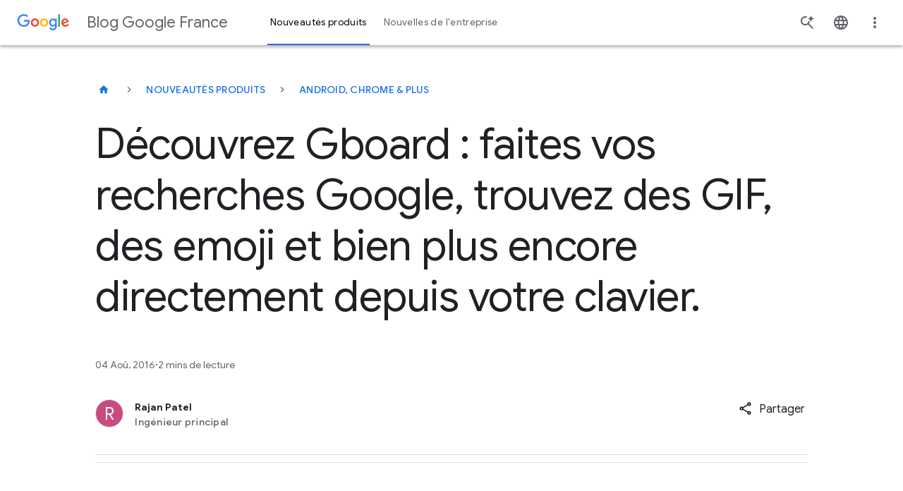

--- FILE ---
content_type: text/html; charset=utf-8
request_url: https://blog.google/intl/fr-fr/nouveautes-produits/android-chrome-plus/decouvrez-gboard-faites-vos-recherches/
body_size: 49820
content:






<!DOCTYPE html>
<html class="no-js glue-flexbox  keyword-blog" lang="fr-fr" data-locale="fr-fr" data-version="pr20260120-1609">
    <head>
        <meta charset="utf-8" />
        <meta http-equiv="X-UA-Compatible" content="IE=edge" />
        <title>Découvrez Gboard : faites vos recherches Google, trouvez des GIF, des emoji et bien plus encore directement depuis votre clavier.</title>
        <meta name="viewport" content="width=device-width, initial-scale=1.0, user-scalable=1.0, minimum-scale=1.0" />
        <meta name="optimize_experiments" content="[]">

        
  




<!--Article Specific Metadata-->
<meta name="description" content="Utilisateurs d’iPhone, ceci va vous intéresser. Découvrez Gboard, une nouvelle appli qui va vous permettre de faire des recherches et d’envoyer des infos, des GIF, des emoji et bien plus encore directement à partir du clavier."/>
<meta name="keywords" content="None"/>
<meta name="article-author" content="Rajan Patel"/>
<meta name="robots" content="max-image-preview:large">

<!--Open Graph Metadata-->
<meta property="og:type" content="article" />
<meta property="og:title" content="Découvrez Gboard : faites vos recherches Google, trouvez des GIF, des emoji et bien plus encore directement depuis votre clavier."/>

<meta property="og:description" content="Utilisateurs d’iPhone, ceci va vous intéresser. Découvrez Gboard, une nouvelle appli qui va vous permettre de faire des recherches et d’envoyer des infos, des GIF, des e…" />
<meta property="og:image" content="https://blog.google/static/blogv2/images/google-1000x1000.png?version=pr20260120-1609" />
<meta property="og:site_name" content="Google" />
<meta property="og:url" content="https://blog.google/intl/fr-fr/nouveautes-produits/android-chrome-plus/decouvrez-gboard-faites-vos-recherches/" />
<meta property="article:publisher" content="https://www.facebook.com/Google/" />
<meta property="article:published_time" content="2016-08-04" />

<!--Twitter Card Metadata-->
<meta name="twitter:card" content="summary_large_image" />
<meta name="twitter:url" content="https://blog.google/intl/fr-fr/nouveautes-produits/android-chrome-plus/decouvrez-gboard-faites-vos-recherches/" />
<meta name="twitter:title" content="Découvrez Gboard : faites vos recherches Google, trouvez des GIF, des emoji et bien plus encore directement depuis votre clavier."/>
<meta name="twitter:description" content="" />
<meta name="twitter:image:src" content="https://blog.google/static/blogv2/images/google-1000x1000.png?version=pr20260120-1609" />
<meta name="twitter:site" content="@google" />



<script type="application/ld+json">
    {
        "@context": "https://schema.org",
        "@type": "NewsArticle",
        "mainEntityOfPage": "https://blog.google/intl/fr-fr/nouveautes-produits/android-chrome-plus/decouvrez-gboard-faites-vos-recherches/",
        "headline": "Découvrez Gboard : faites vos recherches Google, trouvez des GIF, des emoji et bien plus encore directement depuis votre clavier.",
        "datePublished": "2016-08-04T09:43:00+00:00",
        "dateModified": "2022-10-17T23:21:38.465028+00:00",
        "description": "",
        "author": {
            "@type": "Person",
            "name": "Rajan Patel"
        },
        "publisher": {
            "@type": "Organization",
            "name": "Google",
            "logo": {
                "@type": "ImageObject",
                "url": "https://blog.google/static/blogv2/images/google-1000x1000.png?version=pr20260120-1609",
                "width": "200",
                "height": "200"
            }
        },
        "image": {
            "@type": "ImageObject",
            "url": "https://blog.google/static/blogv2/images/google-1000x1000.png?version=pr20260120-1609",
            "width": "1440",
            "height": "810"
        },
        "speakable": {
            "@type": "SpeakableSpecification"
        }
    }
</script>



        
  <meta name="page" content="54395" />
  <meta name="locale" content="fr-fr" />
  <meta name="published_time" content="2016-08-04T09:43:00+00:00" />
  <meta name="content_type" content="blogv2.articlepage" />
  <meta name="tags" content="Play" />
  <meta name="authors" content="Rajan Patel" />



        
        

        
        
  
  
  <style>@keyframes dash{0%{stroke-dashoffset:187}50%{stroke-dashoffset:46.75;transform:rotate(135deg)}to{stroke-dashoffset:187;transform:rotate(450deg)}}@keyframes slideInFromRight{0%{opacity:0;transform:translateX(2%)}to{opacity:1;transform:translateX(0)}}@keyframes spin{0%{transform:rotate(0deg)}to{transform:rotate(1turn)}}html{-ms-text-size-adjust:100%;-webkit-text-size-adjust:100%;--google-font-family:"Google Sans",roboto,arial,helvetica;--roboto-font-family:"Google Sans",roboto,arial,helvetica;--roboto-mono-font-family:"Roboto mono",monospace,arial,helvetica;--noto-color-emoji:"Noto Color Emoji",sans-serif;--uni-waze-boing-regular:"WazeBoingRegular";font-family:sans-serif;font-size:18px}body{word-wrap:break-word;background:#fff;color:#5f6368;cursor:auto;display:flex;flex-direction:column;font-family:Google Sans,roboto,arial,helvetica;font-family:var(--roboto-font-family);font-size:1em;font-style:normal;font-weight:300;line-height:1.444;margin:0;min-height:100vh;overflow-x:hidden;padding:0}article,figcaption,figure,footer,header,main,nav,section{display:block}sup,video{vertical-align:initial}video{display:inline-block}[hidden]{display:none}a{background:0 0;color:#1a73e8;-webkit-text-decoration:none;text-decoration:none}a:hover,main{outline:0}b{font-weight:700}small{font-size:80%}sup{font-size:75%;line-height:0;position:relative;top:-.5em}a img,img{border:0}svg:not(:root){overflow:hidden}figure{margin:1em 40px}hr{border:solid #dadce0;border-width:1px 0 0;box-sizing:initial;clear:both;height:0;margin-bottom:19px;margin-top:20px}button,input,select{color:inherit;font:inherit;margin:0}button{-webkit-appearance:button;cursor:pointer;overflow:visible}button,select{text-transform:none}button[disabled]{cursor:default}button::-moz-focus-inner,input::-moz-focus-inner{border:0;padding:0}input{-webkit-hyphens:none;hyphens:none;line-height:normal}input[type=checkbox]{box-sizing:border-box;padding:0}input[type=search]{-webkit-appearance:textfield;box-sizing:initial}input[type=search]::-webkit-search-cancel-button,input[type=search]::-webkit-search-decoration{-webkit-appearance:none}fieldset{border:1px solid silver;margin:0 2px;padding:.35em .625em .75em}*,:after,:before{box-sizing:border-box}div,form,h1,h3,h4,li,p{margin:0;padding:0}h2,ol,ul{padding:0}body:after{content:"x-small";display:none}@media(min-width:600px){body:after{content:"small"}}@media(min-width:1024px){body:after{content:"medium"}}@media(min-width:1440px){body:after{content:"large"}}.h-c-copy,.rich-text,li,p{font-size:14px;letter-spacing:.25px;line-height:1.7142857143}p+p{margin-top:12px}@media(min-width:600px){.h-c-copy,.rich-text,p{font-size:14px;letter-spacing:.25px;line-height:1.7142857143}}@media(min-width:1024px){.h-c-copy,.rich-text,p{font-size:16px;letter-spacing:0;line-height:1.625}p+p{margin-top:16px}}i{font-style:italic}a:visited{color:#7b1fa2}a:focus,a:hover{-webkit-text-decoration:none;text-decoration:none}a:focus{background:#f1f3f4;outline:4px solid rgba(32,33,36,.06)}a:active{outline:2px auto Highlight;outline:5px auto -webkit-focus-ring-color}ol,ul{list-style-position:outside;margin:0 0 20px 20px}ul.h-no-bullet{list-style:none;margin-left:0}ul li ul{margin-bottom:0;margin-left:20px}@media(min-width:600px){li{font-size:14px;letter-spacing:.25px;line-height:1.7142857143}}@media(min-width:1024px){li{font-size:16px;letter-spacing:0;line-height:1.625}}img{-ms-interpolation-mode:bicubic;display:inline-block;height:auto;max-width:100%;vertical-align:middle}select{width:100%}.glue-flexbox .h-c-grid{display:flex;flex-wrap:wrap;margin:0 -2.6515151515%}@media(min-width:600px){.glue-flexbox .h-c-grid{margin:0 -1.0379945163%}}.glue-flexbox .h-c-grid__col{flex:0 1 auto;margin:0 2.6515151515%;width:100%}@media(min-width:600px){.glue-flexbox .h-c-grid__col{margin:0 1.0379945163%}.glue-flexbox .h-c-grid__col--8{flex-basis:64.5906776342%;margin:0 1.0379945163%;width:64.5906776342%}.glue-flexbox .h-c-grid__col--10{flex-basis:81.2573443008%;margin:0 1.0379945163%;width:81.2573443008%}.glue-flexbox .h-c-grid__col--12{flex-basis:97.9240109675%;margin:0 1.0379945163%;width:97.9240109675%}}@media(min-width:1024px){.glue-flexbox .h-c-grid__col-l--3{flex-basis:22.9240109675%;margin:0 1.0379945163%;width:22.9240109675%}.glue-flexbox .h-c-grid__col-l--9{flex-basis:72.9240109675%;margin:0 1.0379945163%;width:72.9240109675%}}@media(min-width:600px){.glue-flexbox .h-c-grid__col--offset-1{margin-left:9.3713278496%;margin-right:1.0379945163%}}.h-c-grid__col--align-middle{-ms-align-self:center;align-self:center}h1,h2,h3,h4{-moz-osx-font-smoothing:grayscale;-webkit-font-smoothing:antialiased;word-wrap:normal;color:#202124;font-family:Google Sans,roboto,arial,helvetica;font-family:var(--google-font-family);font-size:32px;font-weight:400;letter-spacing:0;line-height:1.25;text-rendering:optimizeLegibility}@media(min-width:600px){h1{font-size:38px;letter-spacing:0;line-height:1.1578947368}}@media(min-width:1024px){h1{font-size:56px;letter-spacing:-.5px;line-height:1.1785714286}}h2,h3,h4{font-size:24px;line-height:1.3333333333}@media(min-width:600px){h2{font-size:32px;letter-spacing:0;line-height:1.25}}@media(min-width:1024px){h2{font-size:44px;letter-spacing:-.5px;line-height:1.1818181818}}h3,h4{font-size:20px;line-height:1.4}@media(min-width:600px){h3{font-size:24px;letter-spacing:0;line-height:1.3333333333}}@media(min-width:1024px){h3{font-size:32px;letter-spacing:0;line-height:1.25}}h4{font-size:16px;line-height:1.625}@media(min-width:600px){h4{font-size:16px;letter-spacing:0;line-height:1.625}}@media(min-width:1024px){h4{font-size:22px;letter-spacing:0;line-height:1.3636363636}}.article-module:after,.module--text:after{clear:both;content:"";display:block}.uni-navigation--desktop .uni-main-menu__submenu-item-see-all svg{fill:currentColor;margin-left:8px;width:9px}.uni-navigation--desktop .uni-main-menu__submenu-item-see-all:hover svg{fill:currentColor}.uni-header__hamburguer-button{-webkit-tap-highlight-color:rgba(0,0,0,0);-webkit-touch-callout:none;-webkit-user-select:none;-moz-user-select:none;user-select:none}.uni-related-articles-cards__item::-moz-selection,.uni-related-articles-cards__link::-moz-selection{-webkit-tap-highlight-color:rgba(0,0,0,0);-webkit-touch-callout:none;-webkit-user-select:none;-moz-user-select:none;user-select:none}.uni-newsletter-toast__cta--sub:focus,.uni-related-articles-cards__item::selection,.uni-related-articles-cards__link::selection,.uni-related-articles-cards__link:active{-webkit-tap-highlight-color:rgba(0,0,0,0);-webkit-touch-callout:none;-webkit-user-select:none;-moz-user-select:none;user-select:none}.article-module{margin-bottom:30px!important}@media(min-width:1024px){.article-module{margin-bottom:36px!important}}.module--text{margin-bottom:12px!important}@media(min-width:1024px){.module--text{margin-bottom:16px!important}}.events-off{pointer-events:none}a:focus .focusable{outline:1px dotted #212121;outline:5px auto -webkit-focus-ring-color}.rich-text>p{font-size:inherit;line-height:inherit}.uni-progressive-image--blur{filter:blur(4px)}.uni-progressive-image--no-blur{filter:blur(0);transition:all .3s cubic-bezier(.6,-.28,.74,.05)!important}h2{margin:0 0 20px}@media(min-width:1024px){h2{margin-bottom:40px}}figcaption,h1,h2,h3,h4{-webkit-hyphens:manual;hyphens:manual}.uni-header .h-c-header__jump-to-content:focus{font-size:16px;font-style:normal;font-weight:500;line-height:24px}.article-meta__author-title,.uni-header .h-c-header__jump-to-content:focus,.uni-header__kebab-menu-item,.uni-navigation--desktop .uni-main-menu__submenu-item-label,.uni-navigation--desktop .uni-main-menu__submenu-item-see-all[title^="See all"],.uni-navigation--desktop .uni-main-menu__submenu-link>a{font-family:Google Sans,roboto,arial,helvetica;font-family:var(--google-font-family)}.uni-header__kebab-menu-item,.uni-navigation--desktop .uni-main-menu__submenu-item-see-all[title^="See all"],.uni-navigation--desktop .uni-main-menu__submenu-link>a{font-size:.7777777778rem;font-weight:400;letter-spacing:.0138888889rem}.article-meta__author-title{font-size:.7777777778rem;letter-spacing:.0138888889rem}.uni-navigation--desktop .uni-main-menu__submenu-item-label{font-size:.6666666667rem;font-weight:500;letter-spacing:.0555555556rem}.uni-header__site-title>a>div{-webkit-font-smoothing:antialiased;color:#5f6368;font-family:Google Sans,roboto,arial,helvetica;font-family:var(--google-font-family);font-size:.8888888889rem;font-style:normal;font-weight:400;line-height:1.4444444444rem;text-rendering:optimizeLegibility}@media(min-width:600px){.uni-header__site-title>a>div{font-size:1.2222222222rem}}.uni-small-text{font-weight:400}.breadcrumb__button,.featured-article-hero__collection-badge,.uni-eyebrow,.uni-small-text{font-family:Google Sans,roboto,arial,helvetica;font-family:var(--google-font-family);font-style:normal}.uni-button,.uni-cta-text,.uni-header__kebab-menu--mobile .uni-header__kebab-menu-item,.uni-navigation--mobile .uni-main-menu__item,.uni-navigation--mobile .uni-main-menu__item-label,.uni-navigation--mobile .uni-main-menu__subnav-item-name,.uni-navigation--mobile .uni-main-menu__subnav-title{font-family:Google Sans,roboto,arial,helvetica;font-family:var(--google-font-family);font-style:normal;letter-spacing:normal}.image-full-width__caption p,.uni-body,.uni-body--large,.uni-body--small,body p{font-weight:400}.image-full-width__caption p,.uni-body,.uni-body--large,.uni-body--small,.uni-headline-1,.uni-headline-4,.uni-title-1,.uni-title-2,body p{font-family:Google Sans,roboto,arial,helvetica;font-family:var(--google-font-family);font-style:normal;letter-spacing:normal}.uni-headline-1,.uni-headline-4{font-weight:400}.uni-eyebrow,.uni-headline-1,.uni-headline-4,.uni-title-1,.uni-title-2{color:#202124}.uni-headline-1{font-size:24px;line-height:32px}@media(min-width:600px){.uni-headline-1{font-size:32px;line-height:40px}}@media(min-width:1024px){.uni-headline-1{font-size:36px;line-height:44px}}.uni-headline-4{font-size:20px;line-height:28px}@media(min-width:600px){.uni-headline-4{font-size:22px;line-height:30px}}.uni-title-1{font-size:16px;line-height:28px}@media(min-width:600px){.uni-title-1{font-size:20px;line-height:28px}}.uni-title-1{font-weight:400}.uni-title-2{font-size:14px;font-weight:500;line-height:24px}@media(min-width:600px){.uni-title-2{font-size:16px;line-height:28px}}.uni-body,body p{font-size:16px;line-height:28px}.uni-body--large{font-size:18px;line-height:30px}.image-full-width__caption p,.uni-body--small{font-size:14px;line-height:24px}.uni-button,.uni-cta-text,.uni-header__kebab-menu--mobile .uni-header__kebab-menu-item,.uni-navigation--mobile .uni-main-menu__item,.uni-navigation--mobile .uni-main-menu__item-label,.uni-navigation--mobile .uni-main-menu__subnav-item-name,.uni-navigation--mobile .uni-main-menu__subnav-title{font-size:16px;font-weight:500;line-height:24px}.breadcrumb__button,.featured-article-hero__collection-badge,.uni-eyebrow{font-size:14px;font-weight:500;letter-spacing:.25px;line-height:48px;max-width:100%;min-width:48px;overflow:hidden;text-overflow:ellipsis;text-transform:uppercase;white-space:nowrap}a.breadcrumb__button:not(.breadcrumb__button),a.breadcrumb__button:not(.breadcrumb__button):visited,a.featured-article-hero__collection-badge:not(.breadcrumb__button),a.featured-article-hero__collection-badge:not(.breadcrumb__button):visited{color:#1a73e8}a.breadcrumb__button:not(.breadcrumb__button):hover,a.featured-article-hero__collection-badge:not(.breadcrumb__button):hover{color:#174ea6}a.breadcrumb__button:not(.breadcrumb__button).focus-visible,a.breadcrumb__button:not(.breadcrumb__button):active,a.breadcrumb__button:not(.breadcrumb__button):focus,a.featured-article-hero__collection-badge:not(.breadcrumb__button).focus-visible,a.featured-article-hero__collection-badge:not(.breadcrumb__button):active,a.featured-article-hero__collection-badge:not(.breadcrumb__button):focus{background:0 0;border-radius:8px;outline:2px solid #174ea6;outline-offset:4px}a.breadcrumb__button:not(.breadcrumb__button)[aria-disabled=true],a.featured-article-hero__collection-badge:not(.breadcrumb__button)[aria-disabled=true]{color:#202124;pointer-events:none}a.breadcrumb__button:not(.breadcrumb__button).uni-eyebrow--contrast,a.breadcrumb__button:not(.breadcrumb__button).uni-eyebrow--contrast:visited,a.featured-article-hero__collection-badge:not(.breadcrumb__button).uni-eyebrow--contrast,a.featured-article-hero__collection-badge:not(.breadcrumb__button).uni-eyebrow--contrast:visited{color:#1967d2}a.breadcrumb__button:not(.breadcrumb__button).uni-eyebrow--contrast:hover,a.featured-article-hero__collection-badge:not(.breadcrumb__button).uni-eyebrow--contrast:hover{color:#174ea6}.uni-small-text{font-size:12px;letter-spacing:.25px;line-height:18px}.uni-emoji{font-family:Noto Color Emoji,sans-serif;font-family:var(--noto-color-emoji);font-style:normal;font-weight:400}[data-loading]{filter:blur(6px);transition:all .4s ease-in}.site-content{flex:1 0 0}a:hover{cursor:pointer}a:focus,a:hover,a:visited{color:#174ea6}a:focus{background:0 0;border-radius:2px;outline:2px solid #174ea6;outline-offset:0}[slot]{display:none}.uni-header__logo-google,.uni-navigation--desktop,.uni-navigation--desktop .uni-main-menu,.uni-navigation--desktop .uni-main-menu__item,.uni-navigation--desktop .uni-main-menu__item-label,.uni-navigation--mobile .uni-navigation__brand-mobile .uni-navigation__logo-google{align-items:center;display:flex;flex-flow:row nowrap;justify-content:center}.uni-header{align-items:center;display:flex;flex-flow:row nowrap}.uni-header__hamburguer-wrapper,.uni-navigation--mobile .uni-main-menu__subnav-title,.uni-navigation--mobile .uni-navigation__brand-mobile{align-items:center;display:flex;flex-flow:row nowrap;justify-content:left}.uni-header__kebab-menu--mobile .uni-header__kebab-menu-item a,.uni-navigation--mobile .uni-main-menu__item-label,.uni-navigation--mobile .uni-main-menu__subnav-item-name{align-items:center;display:flex;flex-flow:row nowrap;justify-content:space-between}.uni-article-progress-bar{align-items:center}.article-video-special,.featured-article-hero-large-title,.featured-article-hero__container,.featured-article-hero__grid,.uni-footnotes--align-center,.uni-related-articles-cards .uni-related-articles-grid-title{box-sizing:initial;margin-left:auto;margin-right:auto;padding:0 16px;width:auto}.article-meta__author-container,.article-meta__container{box-sizing:initial;margin-left:auto;margin-right:auto;width:auto}.article-meta__author-container{padding:0 16px}.article-hero,.article-image-hero{width:auto}.article-container,.article-hero,.article-hero-mp4,.article-image-hero{box-sizing:initial;margin-left:auto;margin-right:auto}.article-container{padding:0 16px;width:auto}@media(min-width:600px){.article-container,.article-hero,.article-hero-mp4,.article-image-hero,.article-meta__author-container,.article-meta__container,.article-video-special,.featured-article-hero-large-title,.featured-article-hero__container,.featured-article-hero__grid,.uni-footnotes--align-center,.uni-related-articles-cards .uni-related-articles-grid-title{max-width:1260px;padding:0 32px}}@media(min-width:1440px){.article-container,.article-hero,.article-hero-mp4,.article-image-hero,.article-meta__author-container,.article-meta__container,.article-video-special,.featured-article-hero-large-title,.featured-article-hero__container,.featured-article-hero__grid,.uni-footnotes--align-center,.uni-related-articles-cards .uni-related-articles-grid-title{padding:0}}.uni-related-articles-cards{padding-top:24px}@media(min-width:1024px){.uni-related-articles-cards{padding-top:36px}}.uni-footnotes{margin-bottom:36px}@media(min-width:1024px){.uni-footnotes{margin-bottom:48px}}.uni-window-popup__content{padding:48px 24px 24px}.uni-component-spacing{margin-block-end:60px}@media(min-width:1024px){.uni-component-spacing{margin-block-end:80px}}.h-c-header__hamburger-img{height:24px;margin:0 auto;width:24px}.h-c-header__hamburger-img.h-c-header__hamburger-img--standard{fill:#5f6368;display:block}.h-c-header__jump-to-content{clip:rect(1px,1px,1px,1px);background:#f1f3f4;border-radius:2px;display:none;font-family:Google Sans,roboto,arial,helvetica;font-family:var(--google-font-family);font-size:14px;height:1px;left:100%;letter-spacing:.25px;margin-left:48px;overflow:hidden;padding:10px;position:absolute;top:9px;white-space:nowrap;width:1px;z-index:103}.h-c-header__jump-to-content:focus{clip:auto;color:#174ea6;height:auto;outline:0;overflow:visible;width:auto}@media(min-width:900px){.h-c-header__jump-to-content{display:table}}.h-c-header__jump-to-content-text{display:table-cell}.h-c-page{box-sizing:initial;margin:0 auto;max-width:568px;padding:0 16px;width:auto}@media(min-width:600px){.h-c-page{max-width:1280px;padding:0 32px}}.h-c-icon{fill:currentColor;display:inline-block}.h-c-icon--24px{height:24px;width:24px}.h-c-icon--footer{color:#202124;margin:0 5px 0 0;vertical-align:middle}.h-c-icon--social{fill:#202124;padding:2px;vertical-align:top}.h-c-icon--color-text{fill:#202124}.h-c-social{max-width:100%}@media(min-width:600px){.h-c-social{display:flex;flex:1 0 auto;flex-wrap:wrap}}.h-c-footer .h-c-social{margin:0 0 30px}.h-c-social__group{display:flex;flex:0 0 100%;flex-wrap:wrap;margin:0}@media(min-width:600px){.h-c-social__group{flex-wrap:nowrap;padding-right:50px}}@media(min-width:1024px){.h-c-social__group{flex:0 0 auto}}.h-c-social__title{color:#202124;flex:0 0 100%;font-family:Google Sans,roboto,arial,helvetica;font-family:var(--google-font-family);font-size:14px;font-weight:400;letter-spacing:.75px}@media(min-width:1024px){.h-c-social__title{font-size:16px;letter-spacing:.5px}}.h-c-social__title.h-c-social__title--inline{flex:0 0 auto;line-height:1.7142857143;margin-right:32px}@media(min-width:1024px){.h-c-social__title.h-c-social__title--inline{line-height:1.5}}.h-c-social__list{display:flex;flex:0 0 auto;flex-wrap:wrap;margin:0;max-width:100%}.h-c-social__list:after{clear:both;content:" ";display:block;font-size:0;height:0;visibility:hidden}@media(min-width:600px){.h-c-social__list{flex-wrap:nowrap}}.h-c-social__item{flex:0 0 auto;float:left;height:24px;margin-left:0;margin-right:32px;width:24px}.h-c-social__item:last-child{margin-right:0}.h-c-social__item .h-c-social__link{border-radius:50%;display:block;height:24px;padding:0;width:24px}.h-c-social__item .h-c-social__link:focus{background:#f1f3f4;box-shadow:0 0 0 10px #f1f3f4;outline:0}.h-c-footer .h-c-social__item .h-c-social__link:focus{background:#e8eaed;box-shadow:0 0 0 10px #e8eaed}.h-c-footer{background:#f8f9fa;margin:0}.h-c-footer.h-c-footer--topmargin{margin-top:40px}.h-c-footer__link{color:#5f6368;display:inline-block;font-size:14px;font-weight:400;letter-spacing:.25px;line-height:1.5714285714}.h-c-footer__link:visited{color:#5f6368}.h-c-footer__link:focus,.h-c-footer__link:hover,.uni-picker:focus>.uni-picker-order-menu{color:#202124}.h-c-footer__link:focus,.h-c-footer__logo a:focus{background:#e8eaed;outline:10px solid #e8eaed}.h-c-footer__global{margin:0 auto;padding:40px 16px 20px}@media(min-width:600px){.h-c-footer__global{display:flex;flex-wrap:wrap;max-width:1344px;padding:40px 32px 20px}.h-c-footer__global:after{clear:both;content:" ";display:block;font-size:0;height:0;visibility:hidden}}.h-c-footer__logo{height:28px;margin:0 0 30px;width:86px}@media(min-width:600px){.h-c-footer__logo{flex:0 0 90%;margin-right:55px}}@media(min-width:1024px){.h-c-footer__logo{flex:0 0 86px}}.h-c-footer__logo a{display:inline-block;height:28px}.h-c-footer__logo-img{fill:#5f6368;height:28px;width:86px}.h-c-footer__global-links{margin:0 0 15px}.h-c-footer__global-links:after{clear:both;content:" ";display:block;font-size:0;height:0;visibility:hidden}@media(min-width:600px){.h-c-footer__global-links{display:flex;flex:2 0 auto;flex-wrap:wrap;max-width:100%}.h-c-footer__global-links--extra{flex:0 0 auto}}.h-c-footer__global-links-list-item{float:left;padding:0 30px 15px 0}.h-c-footer__global-links-list-item--extra:last-child{padding-left:0;padding-right:0}.h-c-footer__upper{margin:0 auto;padding:30px 16px 0}@media(min-width:600px){.h-c-footer__upper{display:flex;flex-wrap:wrap;max-width:1344px;padding:30px 32px 0}.h-c-footer__upper:after{clear:both;content:" ";display:block;font-size:0;height:0;visibility:hidden}}.h-c-video{font-size:19px;position:relative}.h-c-video:focus{outline:0}.h-c-video:focus:after{background-color:transparent;border:4px solid #174ea6;content:"";display:block;height:100%;left:0;position:absolute;top:0;width:100%;z-index:5}.h-c-video.h-c-video--marquee{cursor:pointer;display:block}.h-c-video img{width:100%;z-index:10}.kw-button{border:0;border-radius:4px;cursor:pointer;font-family:Google Sans,roboto,arial,helvetica;font-family:var(--google-font-family);font-size:16px}.kw-button--high-emphasis,a:visited.kw-button--high-emphasis{background-color:#1a73e8;color:#fff;display:block;padding:13px 24px 11px;text-align:center}.kw-button--high-emphasis:hover,a:visited.kw-button--high-emphasis:hover{background-color:#185abc;color:#fff}@media(forced-colors:active){.kw-button--high-emphasis:hover,a:visited.kw-button--high-emphasis:hover{border:2px solid #1a73e8}}@media(prefers-contrast:forced){.kw-button--high-emphasis:hover,a:visited.kw-button--high-emphasis:hover{border:2px solid #1a73e8}}.kw-button--high-emphasis:focus,a:visited.kw-button--high-emphasis:focus{background:0 0;background-color:#185abc;border-radius:4px;color:#fff;outline:2px solid #174ea6;outline-color:#aecbfa;outline-offset:0}.kw-button--high-emphasis:active,a:visited.kw-button--high-emphasis:active{background-color:#185abc}a:hover .cta{color:#4285f4}a:hover .cta .icon{fill:currentColor;transform:translateX(5px)}a:hover .cta .icon--down{transform:translateX(0)}.uni-button{align-items:center;border:1px solid transparent;border-radius:48px;display:inline-flex;gap:8px;justify-content:center;max-width:380px;min-height:48px;padding-bottom:11px;padding-inline-end:24px;padding-inline-start:24px;padding-top:11px;text-align:center;transition:background-color .2s,box-shadow .2s,color .2s;vertical-align:middle}.uni-button:focus{border-radius:48px;outline:2px solid #1a73e8}.uni-button svg{flex-shrink:0;height:18px;width:18px}.uni-button--high-emphasis{background-color:#1a73e8;color:#fff}.uni-button--high-emphasis:visited{color:#fff}.uni-button--high-emphasis:hover{background-color:#174ea6;box-shadow:0 1px 4px 0 rgba(60,64,67,.25),0 1px 2px 0 rgba(60,64,67,.3);color:#fff}.uni-button--high-emphasis:focus{background-color:#174ea6;border-color:#fff;color:#fff;outline-color:#174ea6}.uni-button--high-emphasis:active{background-color:#174ea6;border-color:transparent;box-shadow:0 1px 4px 0 rgba(60,64,67,.25),0 1px 2px 0 rgba(60,64,67,.3);color:#fff;outline:0}.uni-button--medium-emphasis{background-color:#fff;border:1px solid #5f6368;color:#1a73e8}.uni-button--medium-emphasis svg{fill:#1a73e8}.uni-button--medium-emphasis:visited{color:#1a73e8}.uni-button--medium-emphasis:focus svg,.uni-button--medium-emphasis:hover svg{fill:#174ea6}.uni-button--medium-emphasis:hover{background-color:#f6f9fe;border-color:#1a73e8;color:#174ea6}.uni-button--medium-emphasis:focus{background-color:#e8f0fe;border-color:transparent;color:#174ea6}.uni-button--medium-emphasis:active{background-color:#e8f0fe;border-color:#174ea6;color:#174ea6;outline:0}.uni-button--icon-right{padding-inline-end:12px}.uni-picker{border-bottom:1px solid #dadce0;display:flex;margin-bottom:24px;position:relative}.uni-picker:focus:not(:focus-visible){outline:0}.uni-picker:focus-visible{background:0 0;border-radius:8px;outline:2px solid #174ea6;outline-offset:4px}.uni-picker__order-menu{-webkit-appearance:none;-moz-appearance:none;appearance:none;background-color:transparent;background-image:url([data-uri]);background-position:100%;background-repeat:no-repeat;border:0;color:#5f6368;cursor:pointer;font-size:16px;font-style:normal;font-weight:500;height:48px;letter-spacing:.25px;line-height:22px;min-width:220px;padding-inline-end:24px;width:-moz-fit-content;width:fit-content}.uni-picker__order-menu:hover{color:#202124}.uni-picker__item{color:#5f6368}.uni-checkbox{align-items:center;-webkit-appearance:none;-moz-appearance:none;appearance:none;background-color:#fff;border:2px solid #80868b;border-radius:2px;color:#49454f;cursor:pointer;display:flex;flex-shrink:0;font:inherit;height:18px;justify-content:center;margin:0;position:relative;width:18px}.uni-checkbox:hover{border:2px solid #1a73e8}.uni-checkbox:focus{background:0 0;border-radius:4px;outline:2px solid #174ea6;outline-offset:0}.uni-checkbox:active:after{display:none}.uni-checkbox:focus:not(.focus-visible):after{border:0}.uni-checkbox:checked{background-color:#fff;border:2px solid #1a73e8}.uni-checkbox:checked:hover{background-color:#d2e3fc}.uni-checkbox:checked:before{background:url("data:image/svg+xml;charset=utf-8,%3Csvg xmlns='http://www.w3.org/2000/svg' width='12' height='10' fill='none'%3E%3Cpath fill='%231A73E8' d='m4 9.9-4-4 1.4-1.4L4 7.1 10.6.5 12 1.9z'/%3E%3C/svg%3E");background-position:50%;background-repeat:no-repeat;content:"";display:block;height:18px;width:18px}.uni-checkbox__label{align-items:center;color:#202124;cursor:pointer;display:flex;gap:16px}.featured-article-hero__additional-articles{align-content:flex-start;display:grid;grid-column:1/-1;list-style:none;margin-inline:0;opacity:1;transition:opacity allow-discrete 1s}.featured-article-hero__additional-articles.is-loading{display:none;opacity:0}@media(min-width:1024px){.featured-article-hero__additional-articles{margin-inline:0;margin-top:36px}}.featured-article-hero__additional-articles.four-articles,.featured-article-hero__additional-articles.three-articles,.featured-article-hero__additional-articles.two-articles{grid-column-gap:16px;display:grid;grid-template-columns:repeat(4,minmax(0,1fr))}@media(min-width:600px){.featured-article-hero__additional-articles.four-articles,.featured-article-hero__additional-articles.three-articles,.featured-article-hero__additional-articles.two-articles{grid-template-columns:repeat(12,minmax(0,1fr))}}@media(min-width:1024px){.featured-article-hero__additional-articles.four-articles,.featured-article-hero__additional-articles.three-articles,.featured-article-hero__additional-articles.two-articles{grid-column-gap:24px;grid-template-columns:repeat(4,minmax(0,1fr))}}.featured-article-hero__additional-articles.four-articles .article,.featured-article-hero__additional-articles.three-articles .article,.featured-article-hero__additional-articles.two-articles .article{grid-column:1/-1;position:relative}.featured-article-hero__additional-articles.four-articles .article .no-image .article__link,.featured-article-hero__additional-articles.three-articles .article .no-image .article__link,.featured-article-hero__additional-articles.two-articles .article .no-image .article__link{grid-column:1/-1}.featured-article-hero__additional-articles.four-articles .article .no-image .article__cta,.featured-article-hero__additional-articles.three-articles .article .no-image .article__cta,.featured-article-hero__additional-articles.two-articles .article .no-image .article__cta{display:none}.featured-article-hero__additional-articles.four-articles .article.article--secondary,.featured-article-hero__additional-articles.three-articles .article.article--secondary,.featured-article-hero__additional-articles.two-articles .article.article--secondary{padding-top:16px}@media(min-width:768px){.featured-article-hero__additional-articles.four-articles .article.article--secondary,.featured-article-hero__additional-articles.three-articles .article.article--secondary,.featured-article-hero__additional-articles.two-articles .article.article--secondary{padding-top:0}}@media(min-width:1024px){.featured-article-hero__additional-articles.four-articles .article.article--secondary,.featured-article-hero__additional-articles.three-articles .article.article--secondary,.featured-article-hero__additional-articles.two-articles .article.article--secondary{padding-top:16px}}.featured-article-hero__additional-articles.four-articles .article.article--secondary:before,.featured-article-hero__additional-articles.three-articles .article.article--secondary:before,.featured-article-hero__additional-articles.two-articles .article.article--secondary:before{background-color:#e8eaed;content:"";height:1px;position:absolute;top:0;width:100%}.featured-article-hero__additional-articles.four-articles .article__summary,.featured-article-hero__additional-articles.three-articles .article__summary,.featured-article-hero__additional-articles.two-articles .article__summary{color:#5f6368;flex:1 1 auto;margin-top:8px}@media(min-width:768px){.featured-article-hero__additional-articles.four-articles,.featured-article-hero__additional-articles.three-articles,.featured-article-hero__additional-articles.two-articles{grid-column:1/-1}.featured-article-hero__additional-articles.four-articles .article--main,.featured-article-hero__additional-articles.three-articles .article--main,.featured-article-hero__additional-articles.two-articles .article--main{grid-column:1/7;grid-row:1/3}}@media(min-width:768px)and (min-width:1024px){.featured-article-hero__additional-articles.four-articles .article--main,.featured-article-hero__additional-articles.three-articles .article--main,.featured-article-hero__additional-articles.two-articles .article--main{grid-column:1/-1}}@media(min-width:768px){.featured-article-hero__additional-articles.four-articles .article--secondary,.featured-article-hero__additional-articles.three-articles .article--secondary,.featured-article-hero__additional-articles.two-articles .article--secondary{grid-column:7/13}}@media(min-width:768px)and (min-width:1024px){.featured-article-hero__additional-articles.four-articles .article--secondary,.featured-article-hero__additional-articles.three-articles .article--secondary,.featured-article-hero__additional-articles.two-articles .article--secondary{grid-column:1/-1}}@media(min-width:1024px){.featured-article-hero__additional-articles.four-articles,.featured-article-hero__additional-articles.three-articles,.featured-article-hero__additional-articles.two-articles{grid-column:10/14;grid-row:1/4}}@media(min-width:768px){.featured-article-hero__additional-articles.two-articles .article{grid-column:span 6}}@media(min-width:1024px){.featured-article-hero__additional-articles.two-articles .article:first-child{grid-row:1/2}.featured-article-hero__additional-articles.two-articles .article:nth-child(2){grid-row:2/3}}@media(min-width:768px){.featured-article-hero__additional-articles.three-articles .article:nth-child(2):before{content:none}}@media(min-width:1024px){.featured-article-hero__additional-articles.three-articles .article:nth-child(2):before{content:""}}@media(min-width:768px){.featured-article-hero__additional-articles.four-articles .article{grid-column:span 6}.featured-article-hero__additional-articles.four-articles .article:first-child:before,.featured-article-hero__additional-articles.four-articles .article:nth-child(2):before{content:none}}@media(min-width:1024px){.featured-article-hero__additional-articles.four-articles .article:first-child:before,.featured-article-hero__additional-articles.four-articles .article:nth-child(2):before{content:""}}.featured-article-hero__additional-articles .article--main .article__container,.featured-article-hero__additional-articles .article--secondary .article__container{background-color:#fff;display:block;padding-bottom:24px}.featured-article-hero__additional-articles .article--main .article__container:hover .article__image-img,.featured-article-hero__additional-articles .article--secondary .article__container:hover .article__image-img{transform:scale(1.03)}.featured-article-hero__additional-articles .article--main .article__container:hover .article__title,.featured-article-hero__additional-articles .article--secondary .article__container:hover .article__title{-webkit-text-decoration:underline;text-decoration:underline}.featured-article-hero__additional-articles .article--main .article__container:hover .icon,.featured-article-hero__additional-articles .article--secondary .article__container:hover .icon{fill:#1a73e8;transform:translateX(4px)}.featured-article-hero__additional-articles .article--main .article__image,.featured-article-hero__additional-articles .article--secondary .article__image{aspect-ratio:16/9;border-radius:8px;display:block;margin-bottom:16px;overflow:hidden}.featured-article-hero__additional-articles .article--main .article__image img,.featured-article-hero__additional-articles .article--secondary .article__image img{height:100%;object-fit:cover;transition:transform .2s;width:100%}.featured-article-hero__additional-articles .article--main .article__eyebrow,.featured-article-hero__additional-articles .article--secondary .article__eyebrow{height:48px;margin-bottom:8px}.featured-article-hero__additional-articles .article--main .article__eyebrow-link,.featured-article-hero__additional-articles .article--secondary .article__eyebrow-link{display:inline-block}.featured-article-hero__additional-articles .article--secondary .article__container{grid-column-gap:16px;grid-row-gap:8px;-moz-column-gap:16px;column-gap:16px;display:grid;grid-template-columns:repeat(4,minmax(0,1fr));row-gap:8px}@media(min-width:600px){.featured-article-hero__additional-articles .article--secondary .article__container{grid-template-columns:repeat(4,minmax(0,1fr))}}@media(min-width:1024px){.featured-article-hero__additional-articles .article--secondary .article__container{grid-template-columns:repeat(4,minmax(0,1fr))}}.featured-article-hero__additional-articles .article--secondary .article__container:not(:last-child){margin-bottom:16px}@media(min-width:1024px){.featured-article-hero__additional-articles .article--secondary .article__container{grid-template-columns:1fr minmax(50px,160px)}}.featured-article-hero__additional-articles .article--secondary .article__eyebrow{grid-column:1/-1;grid-row:1/2}.featured-article-hero__additional-articles .article--secondary .article__link{grid-column:1/3;grid-row:2/3}@media(min-width:1024px){.featured-article-hero__additional-articles .article--secondary .article__link{grid-column:1/2}}.featured-article-hero__additional-articles .article--secondary .article__image{grid-column:3/-1;grid-row:2/3}@media(min-width:1024px){.featured-article-hero__additional-articles .article--secondary .article__image{grid-column:2/3}}.featured-article-hero__additional-articles .article__link{display:block;min-height:48px}.featured-article-hero__additional-articles .article__link:focus,.featured-article-hero__additional-articles .article__link:focus-visible{background:0 0;border-radius:8px;outline:2px solid #174ea6;outline-offset:4px}.featured-article-hero__additional-articles .article__link .article__title{margin-block:0}.featured-article-hero__additional-articles.special{grid-column-gap:16px;display:grid;grid-template-columns:repeat(4,minmax(0,1fr));margin-top:24px}@media(min-width:1024px){.featured-article-hero__additional-articles.special{margin-top:60px;margin-inline:0}}@media(min-width:1024px)and (min-width:1024px){.featured-article-hero__additional-articles.special{margin-top:80px}}@media(min-width:600px){.featured-article-hero__additional-articles.special{grid-template-columns:repeat(12,minmax(0,1fr))}}@media(min-width:1024px){.featured-article-hero__additional-articles.special{grid-column-gap:24px;grid-template-columns:repeat(12,minmax(0,1fr))}}.featured-article-hero__additional-articles.special .article{grid-column:1/-1}.featured-article-hero__additional-articles.special .article:not(:last-child){margin-bottom:24px}@media(min-width:1024px){.featured-article-hero__additional-articles.special .article:not(:last-child){margin-bottom:0}}@media(min-width:768px){.featured-article-hero__additional-articles.special .article{padding-top:16px}}.featured-article-hero__additional-articles.special .article.article--secondary{padding-top:0}.featured-article-hero__additional-articles.special .article.article--secondary:before{content:none}.featured-article-hero__additional-articles.special .article__container{grid-column-gap:16px;grid-row-gap:8px;border:1px solid #dadce0;border-radius:8px;-moz-column-gap:16px;column-gap:16px;display:grid;grid-template-columns:minmax(0,1fr) minmax(50px,128px);height:100%;padding-top:8px;padding-inline:16px;row-gap:8px;transition:box-shadow .3s}@media(min-width:768px){.featured-article-hero__additional-articles.special .article__container{-moz-column-gap:24px;column-gap:24px}}.featured-article-hero__additional-articles.special .article__container.no-image .article__link{display:flex;flex-direction:column;grid-column:1/-1;justify-content:space-between}.featured-article-hero__additional-articles.special .article__container.no-image .article__cta{display:none}.featured-article-hero__additional-articles.special .article__container.no-image .article__title{margin-bottom:0}@media(min-width:1024px){.featured-article-hero__additional-articles.special .article__container.no-image.no-image{padding-bottom:36px}.featured-article-hero__additional-articles.special .article__container.no-image .article__cta{align-items:center;align-self:flex-end;color:#202124;display:flex;height:24px;justify-content:center;width:24px}.featured-article-hero__additional-articles.special .article__container.no-image .article__cta svg{height:16px;transition:transform .2s;width:16px}}.featured-article-hero__additional-articles.special .article__container:hover{box-shadow:0 6px 10px 4px rgba(60,64,67,.15),0 2px 3px 0 rgba(60,64,67,.3)}.featured-article-hero__additional-articles.special .article__eyebrow{grid-column:1/-1;grid-row:1/2;margin:0}.featured-article-hero__additional-articles.special .article__image{grid-column:2/3;grid-row:2/3}.featured-article-hero__additional-articles.special .article__link{grid-column:1/2}@media(min-width:1024px){.featured-article-hero__additional-articles.special .article__link .article__title{margin-bottom:36px}}@media(min-width:768px){.featured-article-hero__additional-articles.special.two-articles .article{grid-row:auto}}@media(min-width:1024px){.featured-article-hero__additional-articles.special.four-articles .article,.featured-article-hero__additional-articles.special.three-articles .article{height:100%;padding:0}.featured-article-hero__additional-articles.special.four-articles .article__container,.featured-article-hero__additional-articles.special.three-articles .article__container{grid-template-columns:minmax(0,1fr);grid-template-rows:auto 1fr;height:100%;padding-bottom:0;padding-top:24px;padding-inline:0;row-gap:0}.featured-article-hero__additional-articles.special.four-articles .article__image,.featured-article-hero__additional-articles.special.three-articles .article__image{border-radius:0 0 8px 8px;grid-column:1/-1;grid-row:3/4;margin-bottom:0}.featured-article-hero__additional-articles.special.four-articles .article__eyebrow,.featured-article-hero__additional-articles.special.three-articles .article__eyebrow{margin-bottom:8px;padding-inline:36px}.featured-article-hero__additional-articles.special.four-articles .article__link,.featured-article-hero__additional-articles.special.three-articles .article__link{grid-row:2/3;padding-inline:36px}.featured-article-hero__additional-articles.special.four-articles .article{grid-column:span 3;grid-row:1}.featured-article-hero__additional-articles.special.three-articles .article{grid-column:span 4;grid-row:1}.featured-article-hero__additional-articles.special.two-articles .article{grid-column:span 6;grid-row:1}}.article-summary__content{grid-column:7/11;text-align:right}@media(min-width:1440px){.article-summary__content{grid-column:8/11}.article-summary__btn-container{position:relative}}.article-summary--btn{background-color:#e8f0fe;border:0;border-radius:100px;color:#185abc;font-family:Google Sans,roboto,arial,helvetica;font-family:var(--google-font-family);font-size:14px;font-style:normal;font-weight:500;height:48px;line-height:24px;margin-right:10px;padding:0 24px 4px;position:relative;text-align:center;width:286px}@media(forced-colors:active){.article-summary--btn{outline:1px solid}}@media(prefers-contrast:forced){.article-summary--btn{outline:1px solid}}@media(min-width:600px){.article-summary--btn{width:288px}}@media(min-width:1024px){.article-summary--btn{font-size:16px;margin-right:0;width:313px}}.article-summary--btn:hover{background-color:#d2e3fc}.article-summary--btn .h-c-icon{height:24px;position:relative;width:24px}.article-summary--btn .h-c-icon__generate-summary{top:6px}.article-summary--btn .h-c-icon__chevron-down{height:12px;left:4px;top:2px;width:18px}.article-summary-modal{align-items:flex-start;background:#f8f9fa;border:1px solid #f1f3f4;border-radius:4px;box-shadow:0 5px 10px 0 rgba(88,88,88,.1);display:none;flex-direction:column;gap:16px;margin:16px 16px 0 0;min-width:329px;padding:26px 22px 30px;position:absolute;text-align:left;z-index:4}@media(min-width:600px){.article-summary-modal{padding:40px 30px}}@media(min-width:1024px){.article-summary-modal{border-radius:8px;left:40%;margin:30px 50px 0 0;padding:40px}}@media(min-width:1440px){.article-summary-modal{left:-260px;margin:30px 0 0;width:810px}}.article-summary-modal__icon{background:0 0;border:0;color:inherit;cursor:pointer;font:inherit;outline:inherit;padding:0;position:absolute;right:0;top:0}.article-summary-modal__icon:focus{background:0 0;border-radius:8px;height:44px;outline:2px solid #174ea6;outline-offset:0}.article-summary-modal .h-c-icon__close{stroke:#5f6368;height:44px;width:44px}@media(forced-colors:active){.article-summary-modal .h-c-icon__close{stroke:#fff}}@media(prefers-contrast:forced){.article-summary-modal .h-c-icon__close{stroke:#fff}}.article-summary-modal .h-c-icon__close:hover{stroke:#3c4043}.article-summary-modal__summary{display:none;font-style:normal;font-weight:400}.article-summary-modal__summary.active{display:block}.article-summary-modal__title{font-feature-settings:"clig" off,"liga" off;color:#202124;font-size:24px;line-height:32px;margin-bottom:20px}@media(min-width:600px){.article-summary-modal__title{font-size:32px;line-height:40px}}.article-summary-modal__copy{color:#3c4043;font-family:Google Sans,roboto,arial,helvetica;font-family:var(--google-font-family);font-size:14px;line-height:22px;margin-bottom:20px}.article-summary-modal__legal{color:#5f6368;font-family:Google Sans,roboto,arial,helvetica;font-family:var(--roboto-font-family);font-size:10px;letter-spacing:.25px;line-height:14px}@media(min-width:600px){.article-summary-modal__legal{line-height:16px}}@media(min-width:1024px){.article-summary-modal__legal{line-height:20px}}.article-summary-modal__explore-title{font-feature-settings:"clig" off,"liga" off;color:#3c4043;font-size:16px;line-height:24px;margin-bottom:16px}.article-summary-modal__chips{align-items:center;display:flex;flex-wrap:wrap;gap:20px 10px;list-style:none;margin:0}.article-summary-modal__chip{font-feature-settings:"clig" off,"liga" off;align-items:center;background:#e8f0fe;border-radius:20px;color:#174ea6;display:flex;flex-wrap:wrap;font-family:Google Sans,roboto,arial,helvetica;font-family:var(--google-font-family);font-size:12px;font-style:normal;font-weight:400;justify-content:center;letter-spacing:.158px;line-height:15.208px;padding:6px 16px}@media(forced-colors:active){.article-summary-modal__chip{outline:1px solid}}@media(prefers-contrast:forced){.article-summary-modal__chip{outline:1px solid}}.article-summary-modal__chip:hover{background:#d2e3fc}.article-summary-modal__chip.active{background:#1a73e8;color:#fff}@media(forced-colors:active){.article-summary-modal__chip.active{background:#fff;color:#000;forced-color-adjust:none}}@media(prefers-contrast:forced){.article-summary-modal__chip.active{background:#fff;color:#000;forced-color-adjust:none}}.article-summary-modal__chip--btn{background:0 0;border:0;color:inherit;cursor:pointer;font:inherit;height:44px;outline:inherit;padding:0}.article-summary-modal__chip--btn:focus .article-summary-modal__chip{background:0 0;border-radius:20px;outline:2px solid #174ea6;outline-offset:0}.article-summary-modal__chip--btn:focus .article-summary-modal__chip.active{background:#1a73e8}@media(min-width:1024px){.article-share__wrapper--override{grid-column:11/12!important}.article-meta__content--override{grid-column:2/7!important;grid-template-columns:repeat(2,1fr)!important}}@media(min-width:1440px){.article-meta__content--override{grid-column:2/8!important}}.uni-social-share--desktop--override{margin-top:12px}.article-carousel{margin-inline:auto;max-width:800px;position:relative}.article-carousel__slider{cursor:grab;height:470px;margin:0;overflow:hidden;position:relative;transition:left .2s ease-out;width:100%;z-index:1}.article-carousel__arrow{align-items:center;-webkit-appearance:none;-moz-appearance:none;appearance:none;background:0 0;border:0;border-radius:50%;cursor:pointer;display:none;font-size:18px;height:65px;justify-content:center;outline:0;padding:0;position:absolute;top:calc(50% - 45px);transform:translateY(-50%);width:65px;z-index:1}@media(min-width:1024px){.article-carousel__arrow{display:flex}}.article-carousel__arrow--next{right:-100px}.article-carousel__arrow--previous{left:-100px}.article-carousel__arrow--previous svg{transform:rotate(180deg)}.article-carousel__arrow:focus{background:0 0;border-radius:50%;outline:2px solid #174ea6;outline-offset:0}.article-carousel__arrow:hover{box-shadow:0 1px 3px rgba(54,64,67,.3),0 4px 8px 3px rgba(54,64,67,.3)}.article-carousel__arrow:before{background:#fff;border-radius:50%;box-shadow:0 1px 2px rgba(54,64,67,.3),0 1px 3px 1px rgba(54,64,67,.3);content:"";display:block;height:65px;left:50%;opacity:.6;position:absolute;top:50%;transform:translate(-50%,-50%);width:65px;z-index:-1}.article-carousel__arrow svg{stroke:#414141;stroke-width:1px;height:36px;margin:0 auto;position:relative;width:36px}.article-carousel__image-wrapper{aspect-ratio:16/9;display:block;margin:0;min-height:auto;position:relative;width:100%}.article-carousel__caption{color:#5f6368;margin-top:8px;text-align:center}.article-carousel__navigation{align-items:center;display:flex;justify-content:center;list-style:none;margin-top:36px;margin-inline:auto;position:relative;z-index:1}.article-carousel__navigation-button{background:0 0;border:0;border-radius:50%;cursor:pointer;display:block;font:inherit;height:18px;outline:0;padding:22px;position:relative;text-indent:-9999px;transition:all .2s ease-in-out;width:18px}.article-carousel__navigation-button:focus{background:#f1f3f4;outline:2px solid #174ea6;outline-offset:0}.article-carousel__navigation-button:hover{box-shadow:0 1px 3px rgba(54,64,67,.3),0 4px 8px 3px rgba(54,64,67,.3)}.article-carousel__navigation-button:before{border:2px solid #202124;border-radius:50%;content:"";display:block;height:10px;left:50%;position:absolute;top:50%;transform:translate3d(-50%,-50%,0);width:10px}.article-carousel__navigation-button--active:before{background:#202124}.article-carousel__slide{list-style:none;max-width:800px;opacity:0;position:absolute;transition:all .2s ease-out;width:100%}.article-carousel__slide--active{opacity:1}@media(min-width:1024px){.article-carousel__slide{opacity:1}}.article-carousel__slide figure{margin:0 auto}.article-carousel__slide figure .article-carousel__img{height:100%;object-fit:contain;width:100%}.article-container__wrapper{grid-column-gap:16px;display:grid;grid-template-columns:repeat(4,minmax(0,1fr))}@media(min-width:600px){.article-container__wrapper{grid-template-columns:repeat(12,minmax(0,1fr))}}@media(min-width:1024px){.article-container__wrapper{grid-column-gap:24px;grid-template-columns:repeat(12,minmax(0,1fr));grid-template-rows:auto 1fr}}.article-container__content{grid-column:1/-1;margin-top:36px}@media(min-width:768px){.article-container__content{grid-column:3/span 8}}@media(min-width:1024px){.article-container__content{padding:0}.article-container__content.article-container__content--align-end{grid-column:5/span 7;grid-row:1/3}}.article-container .article-module:not(.article-image--full-aspect),.article-paragraph{margin:0 auto;max-width:726px;position:relative}.article-cta-and-jumplinks__wrapper{grid-column:1/-1;margin-inline-start:-16px;width:clamp(140px,-1.72rem + 16.7vw,190px);z-index:3}@media(min-width:600px){.article-cta-and-jumplinks__wrapper{margin-inline-start:-32px}}@media(min-width:1024px){.article-cta-and-jumplinks__wrapper{grid-column:2/4;grid-row:1/2;margin-inline-start:0;margin-top:36px}}.article-hero-mp4{padding:0;width:100%}.article-hero-mp4__container{grid-column-gap:16px;display:grid;grid-template-columns:repeat(4,minmax(0,1fr))}@media(min-width:600px){.article-hero-mp4__container{grid-template-columns:repeat(12,minmax(0,1fr))}}@media(min-width:1024px){.article-hero-mp4__container{grid-column-gap:24px;grid-template-columns:repeat(12,minmax(0,1fr))}}.article-hero-mp4__cols{grid-column:1/-1}@media(min-width:1024px){.article-hero-mp4__cols{grid-column:2/span 10}}.article-hero-mp4__video{display:block;height:100%;left:0;object-fit:cover;position:absolute;top:0;width:100%}.article-hero{padding:25px 16px 36px}@media(min-width:600px){.article-hero{padding:25px 32px 36px}}@media(min-width:1024px){.article-hero{padding:37px 32px 48px}}.article-hero__container{grid-column-gap:16px;display:grid;grid-template-columns:repeat(4,minmax(0,1fr))}@media(min-width:600px){.article-hero__container{grid-template-columns:repeat(12,minmax(0,1fr))}}@media(min-width:1024px){.article-hero__container{grid-column-gap:24px;grid-template-columns:repeat(12,minmax(0,1fr))}}.article-hero__h1{font-size:36px;font-weight:400;grid-column:1/-1;letter-spacing:-.25px;line-height:40px;margin:initial}@media(min-width:600px){.article-hero__h1{font-size:48px;letter-spacing:-.5px;line-height:56px}}@media(min-width:1024px){.article-hero__h1{font-size:60px;letter-spacing:-.5px;line-height:72px}}@media(min-width:768px){.article-hero__h1{grid-column:2/span 10}}.article-hero__breadcrumb{grid-column:1/-1;margin-bottom:16px}@media(min-width:768px){.article-hero__breadcrumb{grid-column:2/span 10}}.article-image--full-aspect{margin:0}.article-image-hero{padding:0}.article-image-hero__container{grid-column-gap:16px;display:grid;grid-template-columns:repeat(4,minmax(0,1fr))}@media(min-width:600px){.article-image-hero__container{grid-template-columns:repeat(12,minmax(0,1fr))}}@media(min-width:1024px){.article-image-hero__container{grid-column-gap:24px;grid-template-columns:repeat(12,minmax(0,1fr))}}.article-image-hero .article-image--full-aspect{grid-column:1/-1;margin-bottom:0!important}@media(min-width:1024px){.article-image-hero .article-image--full-aspect{grid-column:2/span 10}}.article-jumplink{height:1px}.article-jumplinks{background-color:#fff;border-bottom:1px solid #dadce0;font-family:Google Sans,roboto,arial,helvetica;font-family:var(--google-font-family);grid-column:1/-1;max-height:100vh;position:relative;width:100vw}@media(min-width:1024px){.article-jumplinks{border:0;margin-bottom:60px;width:auto}}.article-jumplinks__list{display:none;list-style:none;margin:24px 0;padding:0 16px;position:relative}@media(min-width:768px){.article-jumplinks__list{padding:0 32px}}@media(min-width:1024px){.article-jumplinks__list{display:block;margin:0;padding:0}}.article-jumplinks__list--scrolled{overflow-y:scroll}.article-jumplinks__list--scrolled::-webkit-scrollbar-track{background-color:#e8eaed;box-shadow:inset 0 0 4px #bdc1c6}.article-jumplinks__list--scrolled::-webkit-scrollbar{background-color:#fff;width:4px}.article-jumplinks__list--scrolled::-webkit-scrollbar-thumb{background-color:#bdc1c6}.article-jumplinks__list-wrapper{position:relative}.article-jumplinks__list-wrapper:before{background-color:#dadce0;content:"";height:calc(100% - 16px);inset-inline-start:16px;position:absolute;top:8px;width:2px}@media(min-width:768px){.article-jumplinks__list-wrapper:before{inset-inline-start:32px}}@media(min-width:1024px){.article-jumplinks__list-wrapper:before{inset-inline-start:0}}.article-jumplinks__item{padding-inline-start:16px;position:relative}.article-jumplinks__link{color:#5f6368;display:block;font-size:16px;line-height:24px;padding:8px 4px;position:relative}.article-jumplinks__link:visited{color:#5f6368;font-weight:400}.article-jumplinks__link:active{outline:0}.article-jumplinks__link:hover,.article-share__link-text:hover .article-share__title,.author-active:hover .article-meta__author-name{color:#1a73e8}.article-jumplinks__link:focus{background:0 0;border-radius:8px;color:#174ea6;inset-inline-start:-4px;outline:2px solid #174ea6;outline-offset:-4px;padding:8px;position:relative}.article-jumplinks__link:focus:before{inset-inline-start:-12px}.article-jumplinks__description{background-color:#fff;border:0;color:#202124;font-size:18px;font-weight:700;line-height:28px;padding:10px 16px;text-align:start;width:100%}@media(min-width:768px){.article-jumplinks__description{padding:10px 32px}}@media(min-width:1024px){.article-jumplinks__description{margin-bottom:24px;padding:0}}.article-jumplinks__description--mobile{align-items:center;display:flex;justify-content:space-between;overflow:hidden}@media(min-width:1024px){.article-jumplinks__description--mobile{display:none}}.article-jumplinks__description--desktop{display:none}@media(min-width:1024px){.article-jumplinks__description--desktop{display:block}}.article-jumplinks__dropdown{height:24px;width:24px}.article-jumplinks__dropdown-icon{display:block;height:100%;margin:0;transition:transform .35s cubic-bezier(.24,1,.32,1);width:100%}.article-jumplinks__dropdown-icon svg{fill:#1a73e8;height:100%;width:100%}@media(min-width:1024px){.article-jumplinks__dropdown-icon{display:none}}.article-jumplinks__dropdown-separator{display:none;margin:0}@media(min-width:1024px){.article-jumplinks__dropdown-separator{display:none}}.article-jumplinks__dropdown-overlay{display:none}.article-meta__author-wrapper{grid-column-gap:16px;display:grid;grid-template-columns:repeat(4,minmax(0,1fr))}@media(min-width:600px){.article-meta__author-wrapper{grid-template-columns:repeat(12,minmax(0,1fr))}}@media(min-width:1024px){.article-meta__author-wrapper{grid-column-gap:24px;grid-template-columns:repeat(12,minmax(0,1fr))}}.article-meta__container{grid-column-gap:16px;display:grid;grid-template-columns:repeat(4,minmax(0,1fr));padding:0}@media(min-width:600px){.article-meta__container{grid-template-columns:repeat(12,minmax(0,1fr))}}@media(min-width:1024px){.article-meta__container{grid-column-gap:24px;grid-template-columns:repeat(12,minmax(0,1fr))}}.article-meta__container .article-share__wrapper{grid-column:11/12;padding-right:10px;text-align:end}@media (min-width:1024px){.article-meta__container .article-share__wrapper{grid-column:10/12;padding-right:0}}.article-meta__author{align-items:flex-start;display:flex;font-family:Google Sans,roboto,arial,helvetica;font-family:var(--google-font-family)}.article-meta__author:only-child{grid-column:1/4}.article-meta__author:focus{background:0 0;outline:0}.article-meta__author-noimage{border:1px solid #e8eaed;border-radius:50%;color:#fff;font-size:24px;height:40px;line-height:40px;margin-right:16px;max-width:40px;text-align:center;width:100%}.article-meta__content{grid-gap:36px 60px;background-color:hsla(0,0%,100%,.6);display:grid;font-size:14px;grid-column:1/12;grid-template-columns:1fr;margin-bottom:36px}@media (min-width:600px){.article-meta__content{grid-column:2/12;grid-template-columns:1fr 1fr}}@media (min-width:1024px){.article-meta__content{grid-column:2/10;grid-template-columns:repeat(3,1fr)}}@media (min-width:1441px){.article-meta__content{margin-right:48px}}.article-meta__abstract{align-items:flex-start;display:flex;flex-direction:column;grid-column:1/12;margin-block-end:36px}@media(min-width:768px){.article-meta__abstract{grid-column-start:2}}@media(min-width:1024px){.article-meta__abstract{align-items:start;flex-direction:row}}.article-meta__abstract-aside{display:flex;width:100%}@media(min-width:1024px){.article-meta__abstract-aside{flex-shrink:0;height:100%;width:-moz-max-content;width:max-content}}.article-meta__abstract-aside--no-abstract .article-meta__published-wrapper{border-inline-end-color:transparent;flex-direction:row}.article-meta__abstract-aside--no-abstract .article-meta__separator,.featured-article-hero__wrapper.hero .featured-article-hero__content .featured-article-hero--card__author-frame .author__info .name{display:inline-block}.article-meta__abstract-text{margin-block-start:36px}@media(min-width:1024px){.article-meta__abstract-text{flex-grow:1;margin-block-start:0}}.article-meta__author-photo{border:1px solid #e8eaed;border-radius:50%;height:40px;margin:0 16px 0 0;min-width:40px;overflow:hidden}@media(min-width:1024px){.article-meta__author-photo{display:block}}.article-meta__author-photo img{height:40px;object-fit:cover;position:relative;width:40px}.article-meta__author-name{color:#202124;font-weight:700;line-height:22px}.article-meta__author-title{color:#5f6368;font-family:Google Sans,roboto,arial,helvetica;font-family:var(--google-font-family);font-weight:500}.article-meta__published-wrapper{align-items:center;display:flex;flex:1;flex-direction:row}@media(min-width:1024px){.article-meta__published-wrapper{align-items:flex-start;border-inline-end:1px solid #dadce0;flex-direction:column;margin-inline-end:24px;padding-inline-end:24px}}.article-meta__separator{margin-inline:8px}@media(min-width:1024px){.article-meta__separator{display:none}}.author-active .article-meta__author-name{color:#174ea6}.author-active:focus{background:0 0;border-radius:8px;outline:2px solid #174ea6;outline-offset:8px}.uni-blog-article-no-hero__line{margin:0 0 10px}.uni-blog-article-no-hero__line:last-child{margin-bottom:36px}@media (min-width:0){.uni-blog-article-no-hero__line:last-child{margin-bottom:48px}}@media(min-width:1440px){.uni-blog-article-no-hero__line:last-child{margin-bottom:80px}}.uni-article-progress-bar{background:#fff;display:flex;flex-flow:row;flex-grow:1;flex-wrap:wrap;height:64px;justify-content:flex-end;left:0;opacity:1;padding-right:15px;position:static;top:0;transition:all .15s ease-out;z-index:8}@media (min-width:1024px){.uni-article-progress-bar{align-self:center;height:64px;justify-content:space-between}}.uni-article-progress-bar__title{color:#5f6368;display:none;font-family:Google Sans,roboto,arial,helvetica;font-family:var(--google-font-family);font-size:14px;font-weight:400;line-height:16px;position:relative}@media (min-width:600px){.uni-article-progress-bar__title{max-width:700px}}@media (min-width:1024px){.uni-article-progress-bar__title{display:inline-block;margin-left:60px}}.uni-article-progress-bar__ellipsis{overflow:hidden;text-overflow:ellipsis;white-space:nowrap}.uni-article-progress-bar__indicator{background-color:#3b78e7;bottom:0;forced-color-adjust:none;height:4px;left:0;position:absolute;width:0}.uni-article-progress-bar__social{position:fixed;right:10px;width:auto}@media (min-width:600px){.uni-article-progress-bar__social{position:static}}.uni-article-progress-bar__social .uni-social-share__trigger{margin-top:0}.uni-article-progress-bar__social:active,.uni-article-progress-bar__social:focus{outline:0}.slide-up{opacity:0;visibility:hidden}.hide-progress-bar,.slide-up{display:none}.article-share__wrapper{text-align:right}.article-share__title{color:#5f6368;display:inline-block;font-size:14px;font-weight:400;letter-spacing:0;margin-left:10px;text-align:start;vertical-align:text-bottom}.article-share__link-text{align-items:center;display:block;display:flex;height:48px;margin-inline-end:20px;margin-bottom:6px;width:96px}@media(min-width:1024px){.article-share__link-text:last-child{margin-bottom:0}}.article-share__link-text:hover svg,.uni-social-share__trigger:hover svg{fill:#1a73e8}.article-share__link-text.uni-click-tracker:focus{background:0 0;border-radius:4px;outline:2px solid #174ea6;outline-offset:4px}.article-share__link-text.uni-click-tracker:focus .article-share__title{color:#174ea6}.article-share__link-text.uni-click-tracker:focus .h-c-icon{fill:#174ea6}.uni-social-share{cursor:pointer;display:inline-flex;height:-moz-max-content;height:max-content;position:relative}@media (min-width:600px){.uni-social-share{position:relative;top:0}}@media (min-width:1024px){.uni-social-share{position:relative}}.uni-social-share:active,.uni-social-share:focus,.uni-social-share__button:focus{outline:0}.uni-social-share__button{color:#202124;display:none;font-size:16px;font-weight:400;margin-inline-start:10px;margin-top:2px}@media (min-width:600px){.uni-social-share__button{display:inline-block}}.uni-social-share__trigger{align-items:center;display:flex;height:44px;justify-content:center;min-width:44px}.uni-social-share__trigger svg{height:18px;width:19px}@media(forced-colors:active){.uni-social-share__trigger svg{fill:#1a73e8}}@media(prefers-contrast:forced){.uni-social-share__trigger svg{fill:#1a73e8}}@media (min-width:600px){.uni-social-share__trigger{padding:0 4px}.uni-social-share__trigger svg{margin:0}}@media(min-width:1024px){.uni-social-share__trigger{margin-top:-9px}}.uni-social-share__trigger:hover .uni-social-share__button{color:#1a73e8}.uni-social-share__trigger:focus{background:0 0;border-radius:4px;outline:2px solid #174ea6;outline-offset:0}.uni-social-share__dialog{background-color:#fff;border:0;border-radius:4px;box-shadow:0 2px 8px rgba(0,0,0,.2);display:none;padding:17px 24px;position:absolute;top:40px;z-index:5}@media (min-width:1024px){.uni-social-share__dialog{left:auto;right:0;top:35px}}.uni-social-share__content{left:-120px;width:144px}.uni-social-share__content svg{height:25px;width:25px}@media(forced-colors:active){.uni-social-share__content svg{fill:#1a73e8}}@media(prefers-contrast:forced){.uni-social-share__content svg{fill:#1a73e8}}@media (min-width:600px){.uni-social-share__content{left:0;margin:0}}@media (min-width:1024px){.uni-social-share__content{left:-10px}.uni-social-share--mobile{display:none}}.breadcrumb__container .hide,.uni-social-share--desktop{display:none}@media (min-width:1024px){.uni-social-share--desktop{display:inline-flex}}.breadcrumb__container{margin-inline-end:-14px;margin-inline-start:-14px;overflow:auto;position:relative}.breadcrumb__label{clip:rect(1px,1px,1px,1px);height:1px;overflow:hidden;position:absolute;white-space:nowrap;width:1px;z-index:-1000}@media(min-width:768px){.breadcrumb__label{display:none}}.breadcrumb__next-btn,.breadcrumb__prev-btn{align-items:center;background:#fff;border:0;cursor:pointer;display:inline-flex;height:48px;justify-content:center;margin:2px;outline:2px solid #fff;padding:0;position:absolute;top:0;width:48px;z-index:1}.breadcrumb__next-btn>svg,.breadcrumb__prev-btn>svg{fill:#202124;height:24px;width:24px}.breadcrumb__next-btn:hover>svg,.breadcrumb__prev-btn:hover>svg{fill:#174ea6}.breadcrumb__next-btn:before,.breadcrumb__prev-btn:before{content:"";height:100%;pointer-events:none;position:absolute;top:0;width:22px}@media(forced-colors:active){.breadcrumb__next-btn,.breadcrumb__prev-btn{border-radius:48px}.breadcrumb__next-btn>svg,.breadcrumb__prev-btn>svg{fill:#fff}.breadcrumb__next-btn:after,.breadcrumb__prev-btn:after{background-color:#000;content:"";height:100%;inset-inline-start:-2px;position:absolute;width:10px;z-index:-1}}@media(prefers-contrast:forced){.breadcrumb__next-btn,.breadcrumb__prev-btn{border-radius:48px}.breadcrumb__next-btn>svg,.breadcrumb__prev-btn>svg{fill:#fff}.breadcrumb__next-btn:after,.breadcrumb__prev-btn:after{background-color:#000;content:"";height:100%;inset-inline-start:-2px;position:absolute;width:10px;z-index:-1}}.breadcrumb__prev-btn{inset-inline-start:0}.breadcrumb__prev-btn>svg{transform:scaleX(-1)}.breadcrumb__prev-btn:before{background:linear-gradient(90deg,#fff,hsla(0,0%,100%,0));inset-inline-start:46px}.breadcrumb__next-btn{inset-inline-end:0}.breadcrumb__next-btn:before{background:linear-gradient(90deg,hsla(0,0%,100%,0),#fff);inset-inline-end:46px}@media(forced-colors:active){.breadcrumb__next-btn:after{inset-inline-end:-2px;inset-inline-start:auto}}@media(prefers-contrast:forced){.breadcrumb__next-btn:after{inset-inline-end:-2px;inset-inline-start:auto}}.breadcrumb__focusable{height:100%;inset-inline-start:0;position:absolute;top:0;width:5px}.breadcrumb__focusable:focus-visible{outline:0}.breadcrumb__focusable--end{inset-inline-end:0;inset-inline-start:auto}.breadcrumb__scrollable{overflow-x:auto;overflow-y:hidden;padding:2px;white-space:nowrap}.breadcrumb__scrollable::-webkit-scrollbar{height:0;width:0}.breadcrumb__scrollable ol{list-style:none;margin:0;padding-left:0}.breadcrumb__scrollable li{display:inline}.breadcrumb__button{color:#1a73e8;display:inline-block;padding:0 12px;vertical-align:middle}.breadcrumb__button:visited,.copy-link:hover .copy-link__title{color:#1a73e8}.breadcrumb__button:hover{color:#174ea6}.breadcrumb__button:focus{outline:2px solid #174ea6}.breadcrumb__button:active,.breadcrumb__button:focus{background-color:#e8f0fe;border-radius:48px;color:#174ea6}.breadcrumb__button:active{outline:0}.breadcrumb__button--homepage{align-items:center;display:inline-flex;height:48px;justify-content:center;padding:0;width:48px}.breadcrumb__button--homepage>svg{fill:#1a73e8;height:16px;width:16px}.breadcrumb__button--homepage:visited>svg{fill:#1a73e8}.breadcrumb__button--homepage:active>svg,.breadcrumb__button--homepage:focus>svg,.breadcrumb__button--homepage:hover>svg{fill:#174ea6}.breadcrumb__chevron{fill:#5f6368;display:inline-block;height:16px;vertical-align:middle;width:16px}.feedback-survey-container,uni-feedback-survey-controller{position:absolute}.feedback-survey{background-color:#fff;border:0;border-radius:8px;bottom:20px;box-shadow:0 6px 10px 4px rgba(60,64,67,.15),0 2px 3px 0 rgba(60,64,67,.3);display:flex;flex-direction:column;justify-content:center;max-height:70vh;min-height:0;opacity:0;padding-bottom:24px;position:fixed;right:50%;transform:translate(50%,100%);transition:height .5s ease,opacity .5s ease,transform .5s ease,visibility .5s ease;visibility:hidden;width:calc(100% - 40px);z-index:3}@media(min-width:600px){.feedback-survey{max-height:80vh}}@media(forced-colors:active){.feedback-survey{outline:1px solid #fff}}@media(prefers-contrast:forced){.feedback-survey{outline:1px solid #fff}}@media(min-width:600px){.feedback-survey{bottom:40px;right:40px;transform:translateY(100%);width:420px}}.feedback-survey__question{margin-bottom:48px;overflow:hidden;padding-inline-end:48px;padding-inline-start:24px;position:relative;width:100%}.feedback-survey__question--next{left:0;opacity:0;padding-inline-end:48px;padding-inline-start:24px;pointer-events:none;position:absolute;top:0}.feedback-survey__question-container{border:0;display:flex;flex:1;flex-direction:column;height:calc(100% - 48px);margin:0;padding-top:24px;padding-inline:0;position:absolute;width:100%;z-index:-1}.feedback-survey__answers--next{left:0;opacity:0;padding-inline:24px;pointer-events:none;position:absolute;top:5px;width:100%}.feedback-survey__answer{align-items:center;background-color:#f8f9fa;border:1px solid #f8f9fa;border-radius:4px;cursor:pointer;display:flex;height:auto;line-height:26px;min-height:60px;padding:16px;position:relative;text-align:left;transition:background-color,border .2s ease;width:100%}.feedback-survey__answer input{flex-shrink:0}.feedback-survey__answer:not(:last-child){margin-bottom:16px}@media(min-width:1024px){.feedback-survey__answer:hover{background-color:#f6f9fe;border:1px solid #1a73e8;box-shadow:0 4px 8px 3px rgba(60,64,67,.15),0 1px 3px 0 rgba(60,64,67,.3)}}.feedback-survey__answer:has(input:checked){background-color:#e8f0fe;border:1px solid #1a73e8;box-shadow:none}.feedback-survey__answer:has(input:focus-visible){background:0 0;background-color:#f6f9fe;border-radius:4px;color:#174ea6;outline:2px solid #174ea6;outline-color:#174ea6;outline-offset:0}.feedback-survey__emoji{display:block;margin-bottom:8px;text-align:center}.feedback-survey__thank-you-message{opacity:0;pointer-events:none;position:absolute;text-align:center;transition:opacity .5s ease;width:100%}.feedback-survey__thank-you-message--popup{left:50%;padding:36px 24px;position:absolute;top:0;transform:translateX(-50%)}.feedback-survey__title-sr{clip:rect(1px,1px,1px,1px);height:100%;left:-50%;overflow:hidden;position:absolute;top:-50%;transform:translate(50%,50%);width:100%}.feedback-survey__close-button{align-items:center;background:0 0;border:0;color:#5f6368;display:flex;height:44px;justify-content:center;padding:0;position:absolute;right:0;top:0;width:44px;z-index:10}.feedback-survey__close-button:visited{color:#5f6368}.feedback-survey__close-button:hover{color:#202124}.feedback-survey__close-button:focus{background:0 0;border-radius:13px;color:#174ea6;outline:2px solid #174ea6;outline-color:#174ea6;outline-offset:0}.feedback-survey__close-button:active{color:#202124;outline:0}.feedback-survey svg{display:flex;height:24px;width:24px}.feedback-survey__participation-prompt{position:relative;z-index:2}.feedback-survey__participation-prompt__title{margin-block:24px;margin-inline-end:48px;margin-inline-start:24px;text-align:center}.feedback-survey__participation-prompt__buttons{align-items:center;display:flex;gap:16px;justify-content:center}.feedback-survey__participation-prompt__disclaimer{margin-top:24px;margin-inline:24px;text-align:center}.uni-blog-article-tags{display:flex;flex-direction:column;font-size:.7777777778em;font-weight:500;margin:0 auto 48px;max-width:726px;padding-block-start:36px;text-transform:uppercase}@media(min-width:1024px){.uni-blog-article-tags{margin-bottom:60px}}@media(min-width:768px){.uni-blog-article-tags{flex-direction:row}}.uni-blog-article-tags__label{color:#202124;display:block}@media(min-width:768px){.uni-blog-article-tags__label{margin-inline-end:24px;min-width:92px}}.uni-blog-article-tags__container{align-content:flex-end;display:inline-block}.uni-blog-article-tags__tags-list{display:inline-block;list-style:none;margin:0 -4px;padding:0}.uni-blog-article-tags__tags-list>li{display:inline-block;margin:0 4px 16px}.uni-blog-article-tags__tags-list>li .uni-blog-article-tags-value{background:#e8f0fe;border-radius:30px;color:#174ea6;display:inline-block;padding:12px 20px;text-align:center;text-transform:none}.uni-blog-article-tags__tags-list>li .uni-blog-article-tags-value:focus{outline:2px solid #174ea6}.uni-blog-article-tags__tags-list>li .uni-link-active{font-family:Google Sans,roboto,arial,helvetica;font-family:var(--google-font-family)}.uni-blog-article-tags__tags-list>li .uni-link-active:hover{background:#1a73e8;color:#fff}.uni-blog-article-tags__tags-list>li .uni-link-disabled{background-color:#f8f9fa;color:#3c4043}.uni-blog-article-tags__wrapper{max-width:100%}@media(min-width:768px){.uni-blog-article-tags__wrapper{display:flex;justify-content:flex-start}}.uni-paragraph h2,.uni-paragraph h3{word-wrap:break-word;-webkit-hyphens:none;hyphens:none;margin-bottom:16px}.uni-paragraph li{margin-bottom:24px;padding-left:5px}.uni-paragraph li:first-child{margin-top:36px}.uni-paragraph li:last-child{margin-bottom:36px}.uni-paragraph li::marker{color:#000;font-weight:500}.article-container .article-module:not(.article-image--full-aspect) h2,.article-paragraph h2{font-size:24px;font-weight:400;letter-spacing:0;line-height:32px;margin:initial;padding:16px 0}@media(min-width:1024px){.article-container .article-module:not(.article-image--full-aspect) h2,.article-paragraph h2{font-size:36px;letter-spacing:-.25px;line-height:44px;padding:24px 0}}.article-container .article-module:not(.article-image--full-aspect) h3,.article-paragraph h3{font-size:18px;font-weight:400;letter-spacing:0;line-height:28px;margin:initial;padding:16px 0}@media(min-width:1024px){.article-container .article-module:not(.article-image--full-aspect) h3,.article-paragraph h3{font-size:28px;letter-spacing:0;line-height:36px}}.article-container .article-module:not(.article-image--full-aspect) p+h2,.article-container .article-module:not(.article-image--full-aspect) p+h3{margin-bottom:0}.article-container .article-module:not(.article-image--full-aspect) p+h2:not(:first-child),.article-container .article-module:not(.article-image--full-aspect) p+h3:not(:first-child){margin-top:0}.module--text.module--text__article{margin-bottom:0!important;padding-bottom:36px}.aspect-ratio-image{position:relative}.aspect-ratio-image:before{content:"";display:block;padding-top:var(--height-percentage)}.aspect-ratio-image__container{height:100%;position:absolute;top:0;width:100%}.aspect-ratio-image__image{height:100%;object-fit:cover;width:100%}.copy-link{cursor:pointer;display:block;height:auto;position:relative;text-align:left}.copy-link *{pointer-events:none}.copy-link svg{height:28px;width:28px}@media(forced-colors:active){.copy-link svg{fill:currentColor!important}}@media(min-width:1024px){.copy-link svg{height:26px;margin:0;width:30px}}.copy-link:hover svg{fill:#1a73e8}.copy-link__trigger{align-items:center;background:0 0;border:0;display:flex;height:100%;justify-content:center;padding:0;width:100%}.copy-link__trigger-text{align-items:center;display:flex;height:48px;justify-content:flex-start}.copy-link__trigger-text svg{flex-shrink:0;height:25px;width:25px}.copy-link__trigger-text .copy-link__title{font-size:14px;letter-spacing:0;text-align:start;word-break:break-word}.copy-link__trigger-text:focus{background:0 0;border-radius:4px;outline:2px solid #174ea6;outline-offset:4px}.copy-link__trigger-text:focus .copy-link__title{color:#174ea6}.copy-link__trigger-text:focus .h-c-icon{fill:#174ea6}.copy-link__dialog{background-color:#fff;border:0;box-shadow:0 2px 8px rgba(0,0,0,.5);display:none;padding:10px 10px 10px 40px;position:absolute;top:-14px;z-index:1}@media(min-width:1024px){.copy-link__dialog{left:auto;padding:10px 40px 10px 10px;right:0;top:-10px}}.copy-link__content{left:-150px;width:200px}@media(min-width:1024px){.copy-link__content{left:-210px;width:240px}}.copy-link__url{border:0;border-right:1px solid #d7d7d7;width:100%}.copy-link__title{color:#5f6368;display:inline-block;font-size:16px;font-weight:400;margin-inline-start:10px;vertical-align:text-bottom}a:hover .featured-article-cat-subcat-hero__summary,a:visited .featured-article-cat-subcat-hero__summary{color:#5f6368}.featured-article-hero__main-eyebrow{padding-bottom:24px;padding-top:24px;padding-inline:16px}@media(min-width:768px){.featured-article-hero__main-eyebrow{padding-inline:32px}}@media(min-width:1024px){.featured-article-hero__main-eyebrow{padding-inline:60px}}.featured-article-hero__colored-background{background-color:#f8f9fa;bottom:0;position:absolute;top:-24px;transition:height .5s ease;width:100vw;z-index:-1}.featured-article-hero__grid>.featured-article-hero__main-title{display:none;grid-column:1/13}@media(min-width:1024px){.featured-article-hero__grid>.featured-article-hero__main-title{display:inherit}}.featured-article-hero__eyebrow{margin:0}.featured-article-hero__title{margin-bottom:16px}.featured-article-hero__title>p{font-size:inherit;letter-spacing:inherit;line-height:inherit}.featured-article-hero__title--priority{grid-column:1/-1}.featured-article-hero__summary{color:#5f6368}.featured-article-hero__collection-badge{align-items:center;background-color:hsla(0,0%,100%,.9);border-radius:100px;bottom:28px;color:#1967d2;display:flex;gap:8px;justify-content:center;left:16px;opacity:1;padding-inline:16px;position:absolute;transition:opacity .1s linear;width:-moz-fit-content;width:fit-content;z-index:2}@media(min-width:768px){.featured-article-hero__collection-badge{bottom:48px;left:32px}}@media(min-width:1024px){.featured-article-hero__collection-badge{bottom:72px;left:60px}}.featured-article-hero__collection-badge--special-hero{inset-block-end:24px;inset-inline-start:12px}@media(min-width:1024px){.featured-article-hero__collection-badge--special-hero{display:flex}}.featured-article-hero__collection-badge.no-additional-articles{inset-block-end:24px;inset-inline-start:16px}@media(min-width:768px){.featured-article-hero__collection-badge.no-additional-articles{inset-block-end:48px;inset-inline-start:32px}}@media(min-width:1024px){.featured-article-hero__collection-badge.no-additional-articles{inset-block-end:24px;inset-inline-start:12px}}.featured-article-hero__link{display:block;grid-column:1/5;height:-moz-fit-content;height:fit-content;width:100%}.featured-article-hero__link--info-box{margin-bottom:24px}@media(min-width:1024px){.featured-article-hero__link{grid-column:1/9}}.featured-article-hero__link:focus,.featured-article-hero__link:focus-visible{background:0 0;border-radius:8px;outline:2px solid #174ea6;outline-offset:4px}.featured-article-hero__link.home{display:none}@media(min-width:1024px){.featured-article-hero__link.home{display:block;grid-column:1/10}}.featured-article-hero__link:hover .featured-article-hero__title,.featured-article-hero__link:hover .featured-article-hero__title>p{-webkit-text-decoration:underline;text-decoration:underline}.featured-article-hero__link:hover+.featured-article-hero__content .featured-article-hero__title{-webkit-text-decoration:underline;text-decoration:underline;transition:.3s}.featured-article-hero__link:hover+.featured-article-hero__content .featured-article-hero__cta svg.icon{fill:#1a73e8;transform:translate(4px)}.featured-article-hero__link:hover+.featured-article-hero__content .featured-article-hero__cta--special{border-color:#1a73e8;color:#174ea6}.featured-article-hero__link:hover+.featured-article-hero__content .featured-article-hero__cta--special svg.icon{fill:#174ea6}.featured-article-hero__link.special{display:none;width:calc(66% - 24px)}@media(min-width:1024px){.featured-article-hero__link.special{display:inherit;position:relative;transition:all .6s;z-index:1}}.featured-article-hero__link--img img{transition:transform .2s}@media(min-width:1024px){.featured-article-hero__link--img img.homepage,.featured-article-hero__link--img img:hover{transform:scale(1.03)}}.featured-article-hero__link--img:has(+.featured-article-hero__content .featured-article-hero__cta:hover) img,.featured-article-hero__link--img:has(+.featured-article-hero__content .featured-article-hero__link:hover) img{transform:scale(1.03)}.featured-article-hero__primary-link{display:inline-block;margin-bottom:8px}.featured-article-hero__home{margin:0 auto;max-width:1440px}.featured-article-hero__container{grid-column:4/12}@media(min-width:768px){.featured-article-hero__container{padding:0 32px}}.featured-article-hero__image{background-position:50%;background-size:cover}.featured-article-hero__image,.featured-article-hero__image--full-width{margin:0;min-height:0;overflow:hidden;padding-top:56.25%;position:relative}.featured-article-hero__image--full-width:focus,.featured-article-hero__image:focus{background-position:50%;background-size:cover}.featured-article-hero__image img,.featured-article-hero__image--full-width img{display:block;height:100%;left:0;object-fit:cover;object-position:center;position:absolute;top:0;width:100%}.featured-article-hero__image--home,.featured-article-hero__top-section img{border-radius:0}@media(min-width:768px){.featured-article-hero__image--default,.featured-article-hero__image--hero{background-position:0;background-size:cover;margin:0;min-height:440px;padding-top:62.5%}}@media(min-width:1024px){.featured-article-hero__image--default,.featured-article-hero__image--hero{margin:36px 16px 24px}}.featured-article-hero__image--hero{margin-bottom:24px}.featured-article-hero__image--default{margin:24px 16px 0}@media(min-width:768px){.featured-article-hero__image--default{margin:0 32px 16px}.featured-article-hero__image{display:block;min-height:432px;padding-top:0}}.featured-article-hero__image--full-width{background-position:50%;background-size:cover;display:block}@media(min-width:1024px){.featured-article-hero__image--full-width{display:none}}.featured-article-hero__image--full-height{height:100%}.featured-article-hero__authors-box{align-items:flex-end;display:flex;gap:16px;justify-content:space-between;width:100%}.featured-article-hero__authors-box--no-authors{justify-content:flex-end}.featured-article-hero__authors-box .authors-byline-container{flex:1 1 auto}.featured-article-hero__cta{align-items:flex-end;display:flex;justify-content:flex-end;min-height:48px;min-width:48px;width:-moz-fit-content;width:fit-content}.featured-article-hero__cta svg.icon{fill:#202124;box-sizing:initial;height:16px;margin:0;padding:8px;width:16px}.featured-article-hero__cta:hover svg.icon{transform:translate(4px)}.featured-article-hero__cta--special:hover{border-color:#1a73e8;color:#174ea6}.featured-article-hero__cta--special:hover svg.icon{fill:#174ea6;transform:translate(4px)}.featured-article-hero__wrapper{grid-column-gap:16px;display:grid;grid-template-columns:repeat(4,minmax(0,1fr))}@media(min-width:600px){.featured-article-hero__wrapper{grid-template-columns:repeat(4,minmax(0,1fr))}}@media(min-width:1024px){.featured-article-hero__wrapper{grid-column-gap:24px;grid-template-columns:repeat(12,minmax(0,1fr))}}.featured-article-hero__wrapper.home{margin-inline:16px}@media(min-width:768px){.featured-article-hero__wrapper.home{grid-template-columns:66px repeat(12,minmax(0,1fr)) 66px;margin-inline:32px}}@media(min-width:1024px){.featured-article-hero__wrapper.home{margin-inline:0}}.featured-article-hero__wrapper>.featured-article-hero__link{display:none}@media(min-width:1024px){.featured-article-hero__wrapper>.featured-article-hero__link{display:block}}.featured-article-hero__wrapper.hero{display:flex;flex-wrap:wrap;position:relative}.featured-article-hero__wrapper.hero>*{flex-direction:column}.featured-article-hero__wrapper.hero .featured-article-hero__content{opacity:1;overflow:hidden;padding:0;position:relative;transition:0s;transition-delay:0s;width:100%}.featured-article-hero__wrapper.hero .featured-article-hero__content .featured-article-hero,.image-full-width__media-asset video{width:100%}.featured-article-hero__wrapper.hero .featured-article-hero__content.special{overflow:visible;overflow:initial}.featured-article-hero__wrapper.hero .featured-article-hero__content.special .featured-article-hero__cta{align-items:center;background-color:#fff;margin-top:36px;width:-moz-fit-content;width:fit-content}.featured-article-hero__wrapper.hero .featured-article-hero__content.special .featured-article-hero__cta svg.icon{fill:#1a73e8;height:18px;padding:0;transition:transform .1s;width:18px}@media(min-width:1024px){.featured-article-hero__wrapper.hero .featured-article-hero__content{display:flex;height:-moz-fit-content;height:fit-content;inset-inline-end:0;position:absolute;transition:all .3s;transition-delay:.5s;width:calc(33% - 24px)}.featured-article-hero__wrapper.hero .featured-article-hero__content.special{box-sizing:border-box}}.featured-article-hero__wrapper.hero .featured-article-hero__content .featured-article-hero--card__author-frame .author__info .title{display:block}@media(min-width:1024px){.featured-article-hero__wrapper.hero.large{justify-content:flex-start;transition:all .6s}.featured-article-hero__wrapper.hero.large>.featured-article-hero__link{top:0;transition:all .4s;width:100%}.featured-article-hero__wrapper.hero.large>.featured-article-hero__link .featured-article-hero__image{top:0}.featured-article-hero__wrapper.hero.large>.featured-article-hero__content{opacity:0;padding:0;position:absolute;transition:all .4s}.featured-article-hero__wrapper.hero.large .featured-article-hero__collection-badge--special-hero{opacity:0}}.featured-article-hero__wrapper .featured-article-hero__content.featured-article-hero__content--hero{padding:0}@media(min-width:1024px){.featured-article-hero{padding-bottom:0}.featured-article-hero:after{display:none}}.featured-article-hero__content{grid-column:1/-1;padding-top:24px}@media(min-width:1024px){.featured-article-hero__content{grid-column:1/13;margin-right:0}.featured-article-hero__content .featured-article-hero__link:has(+.featured-article-hero__authors-box svg:hover) h1,.featured-article-hero__content .featured-article-hero__link:has(+.featured-article-hero__authors-box svg:hover) h1>p,.featured-article-hero__content .featured-article-hero__link:has(+.featured-article-hero__authors-box svg:hover) h2,.featured-article-hero__content .featured-article-hero__link:has(+.featured-article-hero__authors-box svg:hover) h2>p,.featured-article-hero__content .featured-article-hero__link:has(+.featured-article-hero__authors-box svg:hover) h3,.featured-article-hero__content .featured-article-hero__link:has(+.featured-article-hero__authors-box svg:hover) h3>p,.featured-article-hero__content .featured-article-hero__link:has(~.featured-article-hero__cta:hover) h1,.featured-article-hero__content .featured-article-hero__link:has(~.featured-article-hero__cta:hover) h1>p,.featured-article-hero__content .featured-article-hero__link:has(~.featured-article-hero__cta:hover) h2,.featured-article-hero__content .featured-article-hero__link:has(~.featured-article-hero__cta:hover) h2>p,.featured-article-hero__content .featured-article-hero__link:has(~.featured-article-hero__cta:hover) h3,.featured-article-hero__content .featured-article-hero__link:has(~.featured-article-hero__cta:hover) h3>p,.featured-article-hero__content .featured-article-hero__link:hover h1,.featured-article-hero__content .featured-article-hero__link:hover h1>p,.featured-article-hero__content .featured-article-hero__link:hover h2,.featured-article-hero__content .featured-article-hero__link:hover h2>p,.featured-article-hero__content .featured-article-hero__link:hover h3,.featured-article-hero__content .featured-article-hero__link:hover h3>p{-webkit-text-decoration:underline #202124;text-decoration:underline;text-decoration:underline #202124;transition:.3s}.featured-article-hero__content .featured-article-hero__link:has(+.featured-article-hero__authors-box svg:hover)+.featured-article-hero__authors-box svg,.featured-article-hero__content .featured-article-hero__link:has(~.featured-article-hero__cta:hover)+.featured-article-hero__authors-box svg,.featured-article-hero__content .featured-article-hero__link:hover+.featured-article-hero__authors-box svg{fill:#4285f4;transform:translateX(4px)}.featured-article-hero__content .featured-article-hero__link:has(+.featured-article-hero__authors-box svg:hover)+.featured-article-hero__authors-box+.featured-article-hero__cta,.featured-article-hero__content .featured-article-hero__link:has(~.featured-article-hero__cta:hover)+.featured-article-hero__authors-box+.featured-article-hero__cta,.featured-article-hero__content .featured-article-hero__link:hover+.featured-article-hero__authors-box+.featured-article-hero__cta{border-color:#1a73e8;color:#174ea6}.featured-article-hero__content .featured-article-hero__link:has(+.featured-article-hero__authors-box svg:hover)+.featured-article-hero__authors-box+.featured-article-hero__cta svg.icon,.featured-article-hero__content .featured-article-hero__link:has(~.featured-article-hero__cta:hover)+.featured-article-hero__authors-box+.featured-article-hero__cta svg.icon,.featured-article-hero__content .featured-article-hero__link:hover+.featured-article-hero__authors-box+.featured-article-hero__cta svg.icon{fill:#174ea6;transform:translateX(4px)}}.featured-article-hero__content--image{position:relative}@media(min-width:1024px){.featured-article-hero__content--image{grid-column:9/13}.featured-article-hero__content--image.homepage{grid-column:10/14}}.featured-article-hero__content.homepage{padding-top:0}@media(min-width:1024px){.featured-article-hero__content.homepage{align-items:center;display:flex;justify-content:flex-end}.featured-article-hero__content.homepage.special{align-items:flex-start}.featured-article-hero__content.homepage.additional-articles{grid-column:2/10;grid-row:2/3;margin-top:0}}.featured-article-hero__card{background:#fff;border-radius:16px;box-shadow:0 1px 3px rgba(54,64,67,.3),0 4px 8px 3px rgba(54,64,67,.15);margin-bottom:36px;margin-top:-16px;padding-bottom:36px;padding-top:24px;padding-inline:24px}@media(min-width:768px){.featured-article-hero__card{margin-top:-32px;padding-inline:36px}}@media(min-width:1024px){.featured-article-hero__card{margin-block:0;margin-inline-start:-72px;width:calc(100% + 72px)}}.featured-article-hero__card.additional-articles{margin-top:-16px}@media(min-width:768px){.featured-article-hero__card.additional-articles{margin-top:-32px;padding-inline:36px}}@media(min-width:1024px){.featured-article-hero__card.additional-articles{border-radius:16px;border-start-end-radius:0;margin-inline-start:-30px;margin-top:-60px;width:calc(100% + 30px)}}.featured-article-hero__card>a:focus,.featured-article-hero__card>a:focus-visible{background:0 0;outline:0}.featured-article-hero__card.focus{border-radius:16px;outline:2px solid #174ea6;outline-offset:0}.featured-article-hero__card.focus.additional-articles{border-top-right-radius:0}.featured-article-hero__card .featured-article-hero__content{grid-column:1/14;padding:0}@media(min-width:1024px){.featured-article-hero__card .featured-article-hero__content{grid-column:10/14}}.featured-article-hero-large-title__wrapper{grid-column-gap:16px;display:grid;grid-template-columns:repeat(12,minmax(0,1fr))}@media(min-width:600px){.featured-article-hero-large-title__wrapper{grid-template-columns:repeat(12,minmax(0,1fr))}}@media(min-width:1024px){.featured-article-hero-large-title__wrapper{grid-column-gap:24px;display:none;grid-template-columns:repeat(12,minmax(0,1fr))}}.featured-article-hero__large-info{display:none}@media(min-width:1024px){.featured-article-hero__large-info{grid-column-gap:16px;display:grid;grid-template-columns:repeat(12,minmax(0,1fr));padding-top:36px;text-align:center}}@media(min-width:1024px)and (min-width:600px){.featured-article-hero__large-info{grid-template-columns:repeat(12,minmax(0,1fr))}}@media(min-width:1024px)and (min-width:1024px){.featured-article-hero__large-info{grid-column-gap:24px;grid-template-columns:repeat(12,minmax(0,1fr))}}@media(min-width:1024px){.featured-article-hero__large-info>*{grid-column:3/11}.featured-article-hero__large-info .featured-article-hero__link{grid-column:3/11;margin-bottom:36px}.featured-article-hero__large-info h1{margin:0}.featured-article-hero__large-info h1>p{font-size:inherit;letter-spacing:inherit;line-height:inherit}.featured-article-hero__large-info p{grid-column:3/11;padding-bottom:8px}.featured-article-hero__large-info p .featured-article-hero__primary-link{display:inline-block}}.featured-article-hero__info-section{margin-bottom:60px;position:relative}@media(min-width:1024px){.featured-article-hero__info-section{margin-bottom:0;padding-bottom:0}}.featured-article-hero__top-section{padding:0}.featured-article-hero--break-grid .featured-article-hero__image{height:0;margin-left:0;overflow:hidden;transform:translateZ(0)}@media(min-width:768px){.featured-article-hero--break-grid .featured-article-hero__image.homepage{border-radius:0 0 8px 8px}}.featured-article-hero--break-grid .featured-article-hero__image.special{flex-basis:auto}@media(min-width:768px){.featured-article-hero--break-grid .featured-article-hero__image.special{border-radius:8px}.featured-article-hero--break-grid .featured-article-hero__image.homepage{padding-top:55.063%}.featured-article-hero--break-grid .featured-article-hero__image.special{flex-basis:auto;padding-top:0}}@media(min-width:1024px){.featured-article-hero--break-grid .featured-article-hero__image.special{height:max(347px,min(35.07vw,505px));min-height:0;min-height:auto}}@media(min-width:768px){.featured-article-hero--break-grid .featured-article-hero__wrapper.large .featured-article-hero__image.special{border-radius:16px}.featured-article-hero--main-eyebrow .featured-article-hero__image.homepage{border-radius:8px}}.featured-article-hero__summary,.featured-article-hero__title{transition:all .3s ease-in-out}.featured-article-hero__image--full-width .featured-article-hero__image-tag{height:100%;width:100%}.h-c-footer__upper:after{border-bottom:1px solid #dadce0;content:"";display:block;visibility:visible;width:100%}.uni-footer-language{min-width:220px}.h-c-footer__upper{padding-bottom:0;padding-top:36px;padding-inline:24px}@media(min-width:768px){.h-c-footer__upper{padding-inline-end:32px;padding-inline-start:32px}}.h-c-footer__upper .h-c-social{margin-block-start:-8px;margin-inline-end:0;margin-inline-start:0;margin-bottom:24px}@media(min-width:768px){.h-c-footer__upper .h-c-social{margin-block-start:0}}.h-c-footer__upper .h-c-social__group .h-c-social__title{align-content:center;font-size:16px;font-weight:500;line-height:24px;margin-top:8px}@media(min-width:768px){.h-c-footer__upper .h-c-social__group .h-c-social__title{margin-block-start:0}}.h-c-footer__upper .h-c-social__group .h-c-social__list{margin-top:8px}@media(min-width:768px){.h-c-footer__upper .h-c-social__group .h-c-social__list{margin-block-start:0}}.h-c-footer__upper .h-c-social__group .h-c-social__list .h-c-social__item{height:48px;margin-inline-end:8px;width:48px}.h-c-footer__upper .h-c-social__group .h-c-social__list .h-c-social__item .h-c-social__link{align-content:center;height:48px;text-align:center;width:48px}.h-c-footer__upper .h-c-social__group .h-c-social__list .h-c-social__item .h-c-social__link:focus-visible{background:0 0;border-radius:8px;box-shadow:none;outline:2px solid #174ea6;outline-offset:0}.h-c-footer__global .h-c-footer__global-links .h-c-footer__global-links-list-item .h-c-footer__link:focus,.h-c-footer__global .h-c-footer__logo .uni-click-tracker:focus,.h-c-footer__upper .h-c-social__group .h-c-social__list .h-c-social__item .h-c-social__link:focus{background:0 0;background:#e8eaed;border-radius:8px;outline:2px solid #174ea6;outline-offset:0}@media(forced-colors:active){.h-c-footer__upper .h-c-social__group .h-c-social__list .h-c-social__item .h-c-social__link .h-c-icon{fill:currentColor}}.h-c-footer__global{padding-bottom:36px;padding-top:24px;padding-inline:24px}@media(min-width:768px){.h-c-footer__global{padding-inline-end:32px;padding-inline-start:32px}}.h-c-footer__global .h-c-footer__logo{height:48px;margin-inline-end:0;margin-inline-start:0;margin-bottom:16px;margin-top:0}@media(min-width:768px){.h-c-footer__global .h-c-footer__logo{margin-bottom:16px}}@media(min-width:1024px){.h-c-footer__global .h-c-footer__logo{margin-bottom:15px;margin-inline-end:36px;margin-top:10px}}.h-c-footer__global .h-c-footer__logo .uni-click-tracker{align-content:center;height:48px}.h-c-footer__global .h-c-footer__logo .uni-click-tracker .h-c-footer__logo-img{display:block}@media(forced-colors:active){.h-c-footer__global .h-c-footer__logo .uni-click-tracker .h-c-footer__logo-img{fill:currentColor}}.h-c-footer__global .h-c-footer__global-links{margin-inline-end:0;margin-inline-start:0;margin-bottom:8px;margin-top:0}@media(min-width:768px){.h-c-footer__global .h-c-footer__global-links{margin-bottom:18px}}@media(min-width:1024px){.h-c-footer__global .h-c-footer__global-links{margin-bottom:15px;margin-top:10px}}.h-c-footer__global .h-c-footer__global-links .h-c-footer__global-links-list-item{height:48px;margin-bottom:8px;padding:0 24px 8px 0}.h-c-footer__global .h-c-footer__global-links .h-c-footer__global-links-list-item:last-child{padding-inline-end:0}@media(min-width:768px){.h-c-footer__global .h-c-footer__global-links .h-c-footer__global-links-list-item{margin-bottom:0;padding:0 24px 0 0}}.h-c-footer__global .h-c-footer__global-links .h-c-footer__global-links-list-item .h-c-footer__link{align-content:center;font-size:16px;font-weight:500;height:48px}.h-c-footer__global .h-c-footer__global-links--extra{margin-bottom:0}@media(min-width:768px){.h-c-footer__global .h-c-footer__global-links--extra{margin-top:0}}@media(min-width:1024px){.h-c-footer__global .h-c-footer__global-links--extra{margin-bottom:15px;margin-top:10px}}@media(forced-colors:active){.h-c-footer__global .h-c-footer__global-links--extra .h-c-footer__global-links-list-item .h-c-footer__link .h-c-icon{fill:currentColor;color:currentColor}}.h-c-footer__global .h-c-footer__global-links--extra .h-c-footer__global-links-list-item{font-size:16px;height:48px;padding:0 24px 0 0}.h-c-footer__global .uni-footer-language{align-content:center;height:48px;padding:0}.rich-text a.superscript,.uni-footnotes__text .uni-footnotes__index{color:#1a73e8;text-align:center}.rich-text a.superscript:focus,.rich-text a.superscript:hover,.uni-footnotes__text .uni-footnotes__index:focus,.uni-footnotes__text .uni-footnotes__index:hover{color:#174ea6}.rich-text a.superscript:hover{outline:0}.uni-footnotes__text .uni-footnotes__index:hover{background:#e8f0fe;outline:0}@media(min-width:1024px){.uni-footnotes--align-center .uni-footnotes__container{grid-column:2/span 10}}.uni-footnotes__wrapper{grid-column-gap:16px;display:grid;grid-template-columns:repeat(4,minmax(0,1fr))}@media(min-width:600px){.uni-footnotes__wrapper{grid-template-columns:repeat(12,minmax(0,1fr))}}@media(min-width:1024px){.uni-footnotes__wrapper{grid-column-gap:24px;grid-template-columns:repeat(12,minmax(0,1fr))}}.uni-footnotes p{display:inline}.uni-footnotes__container{grid-column:1/-1}.article-container .article-module.uni-article-video figure,.uni-article-video figure,.uni-footnotes hr,.uni-footnotes__content{margin:0 auto}@media(min-width:768px){.uni-footnotes hr,.uni-footnotes__chevron-menu,.uni-footnotes__content{max-width:464px}}@media(min-width:1024px){.uni-footnotes hr,.uni-footnotes__chevron-menu,.uni-footnotes__content{max-width:726px}}.uni-footnotes__content{display:none;margin-top:24px}.uni-footnotes__chevron-menu{align-items:center;cursor:pointer;display:flex;justify-content:space-between;margin:16px auto}.uni-footnotes__chevron-menu:hover .uni-chevron-menu__button svg{fill:#174ea6}.uni-footnotes__chevron-menu:hover .uni-chevron-menu__title{color:#174ea6}.uni-footnotes__references{grid-column-gap:16px;grid-row-gap:24px;display:grid;font-family:Google Sans,roboto,arial,helvetica;font-family:var(--roboto-font-family);grid-template-columns:repeat(12,minmax(0,1fr));width:100%}@media(min-width:600px){.uni-footnotes__references{grid-template-columns:repeat(12,minmax(0,1fr))}}@media(min-width:1024px){.uni-footnotes__references{grid-column-gap:24px;grid-template-columns:repeat(12,minmax(0,1fr))}}.uni-footnotes__references p{font-size:14px;font-weight:300;letter-spacing:.25px;line-height:24px}.uni-footnotes__text{grid-column:1/13;position:relative}.uni-footnotes__text .uni-footnotes__index{align-items:center;border-radius:50%;display:flex;font-family:Google Sans,roboto,arial,helvetica;font-family:var(--google-font-family);font-size:14px;font-weight:400;height:44px;justify-content:center;letter-spacing:.15px;line-height:24px;position:absolute;top:-8px;width:44px}.uni-footnotes__text .uni-footnotes__index:focus{border:1px solid}@-moz-document url-prefix(){@media screen and (min-width:1025px){.uni-footnotes__text .uni-footnotes__index{margin-top:4px}}}.uni-footnotes__text .rich-text{font-family:Google Sans,roboto,arial,helvetica;font-family:var(--google-font-family);margin-inline-start:44px}.uni-footnotes__slot{grid-row-gap:24px;display:grid!important;grid-column:1/-1}.uni-footnotes .uni-chevron-menu__button,.uni-footnotes__collapse-btn{background:#fff;border:0;padding:0}.uni-footnotes .uni-chevron-menu__button{align-items:center;display:flex;height:44px;justify-content:center;width:44px}.uni-footnotes .uni-chevron-menu__button svg{fill:#4285f4;height:21px;width:22px}.uni-footnotes .uni-chevron-menu__title{color:#1a73e8;font-family:Google Sans,roboto,arial,helvetica;font-family:var(--google-font-family);font-size:14px;line-height:28px;padding:8px 0}@media(min-width:1024px){.uni-footnotes .uni-chevron-menu__title{font-size:16px}}.uni-footnotes__collapse-container{grid-column:1/-1;margin-bottom:28px}.uni-footnotes__collapse-btn{align-items:center;border-radius:4px;display:flex;gap:8px;height:44px;justify-content:center;min-width:115px;padding-bottom:10px;padding-inline-end:8px;padding-inline-start:16px;padding-top:10px;white-space:nowrap}.rich-text a.superscript,.uni-footnotes__collapse-btn p{font-family:Google Sans,roboto,arial,helvetica;font-family:var(--google-font-family)}.uni-footnotes__collapse-btn p{color:#1a73e8;font-size:14px;height:24px;letter-spacing:0;margin:0}@media(min-width:1024px){.uni-footnotes__collapse-btn p{font-size:16px}}.uni-footnotes__collapse-btn svg{fill:#1a73e8;height:18px;padding:2px;transform:rotate(-180deg);width:18px}.uni-footnotes__collapse-btn:hover{background:#e8f0fe}.rich-text a.superscript{border:0;border-radius:77px;bottom:0;display:inline-flex;height:20px;justify-content:center;position:relative;top:-1px;width:20px}.rich-text a.superscript:active,.rich-text a.superscript:visited{outline:0}.rich-text a.superscript:hover{background:#e8f0fe;border-radius:50%;color:#174ea6}.rich-text a.superscript:focus{background:0 0;border-radius:50%;outline:2px solid #174ea6;outline-offset:0}.rich-text a.superscript sup{color:#1a73e8;font-size:13px;font-weight:400;height:30px;line-height:28px;position:absolute;top:-4px;width:30px}.uni-header-content-pusher{height:64px}@media(min-width:1024px){.uni-header-content-pusher{height:64px}}.uni-header{--header-inline-padding:12px;background:#fff;box-shadow:0 2px 5px 0 rgba(0,0,0,.16),0 2px 5px 0 rgba(0,0,0,.23);height:64px;justify-content:flex-start;left:0;padding-inline:12px;padding-inline:var(--header-inline-padding);position:fixed;right:0;top:0;transform:translateY(0);transition:transform .15s ease-out;z-index:10}@media(min-width:1024px){.uni-header{height:64px;padding-inline:0}}.uni-header__logo-google{margin:3px 16px 0 0}.uni-header__logo-google:focus{outline:0}@media(min-width:600px){.uni-header__logo-google{margin:3px 24px 0 0}}@media(min-width:1024px){.uni-header__logo-google{margin:0 24px}}.uni-header__logo-google>svg,.uni-navigation--mobile .uni-navigation__brand-mobile .uni-navigation__logo-google>svg{height:17px;pointer-events:none;width:53px}@media(min-width:600px){.uni-header__logo-google>svg{height:24px;width:75px}}.uni-header .h-c-header__jump-to-content:focus{background:#fff;border:1px solid #dadce0;border-radius:4px;color:#1a73e8;display:flex;height:48px;justify-content:center;left:50%;letter-spacing:.25px;margin-left:0;margin-top:8px;overflow:hidden;padding:12px 24px;position:relative;top:0;transform:translate(-50%);white-space:nowrap;width:-moz-fit-content;width:fit-content;z-index:103}.uni-header__site-title>a{align-content:center;color:#5f6368;display:block;height:48px;width:100%}.uni-header__site-title-link:focus:not(:focus-visible),.uni-header__site-title>a:focus:not(:focus-visible),.uni-navigation--desktop .uni-main-menu__item .uni-main-menu__item-label:focus:not(:focus-visible){outline:0}.uni-header__site-title-link:focus-visible,.uni-header__site-title>a:focus-visible{background:0 0;border-radius:8px;outline:2px solid #174ea6;outline-offset:4px}.uni-header__site-title-link>div,.uni-header__site-title>a>div{align-items:center;display:flex;min-height:48px}.uni-header__site-title-link{align-items:center;display:flex;height:48px}@media(min-width:768px){.uni-header__hamburguer-wrapper{margin-inline-end:16px}}@media(min-width:1024px){.uni-header__hamburguer-wrapper{display:none}}.uni-header__hamburguer-button{background:0 0;border:0;height:40px;margin:0;padding:0;width:40px}.uni-header__hamburguer-button:focus{background-color:#f5f5f5;border-radius:20px}.uni-header__hamburguer-button:hover{cursor:pointer}.uni-navigation--desktop{display:none;height:100%;margin:0 32px}@media(min-width:1024px){.uni-navigation--desktop{display:block;margin:0 48px}}.uni-navigation--desktop ul{list-style:none;margin:0}.uni-navigation--desktop .uni-main-menu{height:100%;opacity:1;transition:opacity .35s}.uni-navigation--desktop .uni-main-menu__item{font-size:.75rem;height:100%;line-height:1rem}.uni-navigation--desktop .uni-main-menu__item-label{background:0 0;border:0;color:#5f6368;cursor:pointer;font-family:Google Sans,roboto,arial,helvetica;font-family:var(--google-font-family);height:100%;letter-spacing:.02rem;padding:0 8px;position:relative;-webkit-user-select:none;-moz-user-select:none;user-select:none}@media(min-width:900px){.uni-navigation--desktop .uni-main-menu__item-label{padding:0 12px}}.uni-navigation--desktop .uni-main-menu__item .uni-main-menu__item-label:focus-visible{background:0 0;border-radius:8px;outline:2px solid #174ea6;outline-offset:-2px}.uni-navigation--desktop .uni-main-menu__item.active .uni-main-menu__item-label,.uni-navigation--desktop .uni-main-menu__item:hover .uni-main-menu__item-label{color:#000;cursor:pointer}.uni-navigation--desktop .uni-main-menu__item.active .uni-main-menu__item-label:first-child:after,.uni-navigation--desktop .uni-main-menu__item.active>div:first-child:after{background:#3367d6;bottom:0;content:"";height:2px;left:8px;position:absolute;right:8px}.uni-navigation--desktop .uni-main-menu__item figure{height:24px;margin:0;pointer-events:none;transform:translateX(6px);transition:transform .35s cubic-bezier(.24,1,.32,1);width:24px}.uni-navigation--desktop .uni-main-menu__item figure svg{fill:#5f6368;height:24px;pointer-events:none;width:24px}.uni-navigation--desktop .uni-main-menu__item:hover figure svg{fill:#000}.uni-navigation--desktop .uni-main-menu__item:not(.open) .uni-main-menu__submenu-wrapper{display:none}.uni-navigation--desktop .uni-main-menu__submenu-wrapper{left:0;position:absolute;right:0;top:100%}.uni-navigation--desktop .uni-main-menu__submenu-wrapper:before{background:#fff;box-shadow:0 2px 5px 0 rgba(0,0,0,.16),0 2px 5px 0 rgba(0,0,0,.23);content:"";height:100%;left:50%;position:absolute;top:0;transform:translateX(-50%);width:100vw;z-index:-1}.uni-navigation--desktop .uni-main-menu__submenu-close{background:#fff;border:0;height:32px;margin-bottom:10px;opacity:1;padding:5px;position:absolute;text-align:center;top:15px;width:32px}@media screen and (min-width:600px){.uni-navigation--desktop .uni-main-menu__submenu-close{position:fixed;right:25px;top:80px}}.uni-navigation--desktop .uni-main-menu__submenu-close--icon{left:8px;position:absolute;top:8px}.uni-navigation--desktop .uni-main-menu__submenu-close:focus:not(:focus-visible),.uni-navigation--desktop .uni-main-menu__submenu-item-see-all[title^="See all"]:focus:not(:focus-visible),.uni-navigation--desktop .uni-main-menu__submenu-link>a:focus:not(:focus-visible){outline:0}.uni-navigation--desktop .uni-main-menu__submenu-close:focus-visible{background:0 0;border-radius:48px;outline:2px solid #174ea6;outline-offset:0}.uni-navigation--desktop .uni-main-menu__submenu{grid-column-gap:72px;grid-row-gap:36px;display:grid;grid-template-columns:1fr 1fr 1fr;grid-template-rows:1fr 1fr;margin:27px auto 0;padding:32px 0;transition:opacity .45s cubic-bezier(.24,1,.32,1);transition-delay:35ms}@media only screen and (min-width:1024px){.uni-navigation--desktop .uni-main-menu__submenu{grid-template-columns:1fr 1fr 1fr 1fr 1fr;grid-template-rows:1fr}}.uni-navigation--desktop .uni-main-menu__submenu.has-view-all{box-shadow:inset 0 -1px 0 0 #dadce0}.uni-navigation--desktop .uni-main-menu__submenu-item{transition:transform .35s cubic-bezier(.24,1,.32,1),opacity .35s cubic-bezier(.24,1,.32,1)}.uni-navigation--desktop .uni-main-menu__submenu-item:first-of-type{transition-delay:35ms}.uni-navigation--desktop .uni-main-menu__submenu-item:nth-of-type(2){transition-delay:70ms}.uni-navigation--desktop .uni-main-menu__submenu-item:nth-of-type(3){transition-delay:105ms}.uni-navigation--desktop .uni-main-menu__submenu-item:nth-of-type(4){transition-delay:.14s}.uni-navigation--desktop .uni-main-menu__submenu-item:nth-of-type(5){transition-delay:175ms}.uni-navigation--desktop .uni-main-menu__submenu-item-label{box-shadow:inset 0 -1px 0 0 #dadce0;color:#5f6368;display:block;margin-bottom:16px;padding-bottom:16px;text-transform:uppercase}.uni-navigation--desktop .uni-main-menu__submenu-item-see-all{display:inline-block;margin-top:1rem}.uni-navigation--desktop .uni-main-menu__submenu-anchor{display:block;height:100%}@media only screen and (min-width:1024px){.uni-navigation--desktop .uni-main-menu__submenu-anchor{padding-right:10px}}@media only screen and (min-width:1100px){.uni-navigation--desktop .uni-main-menu__submenu-anchor{padding-right:15px}}@media only screen and (min-width:1190px){.uni-navigation--desktop .uni-main-menu__submenu-anchor{padding-right:25px}}@media only screen and (min-width:1223px){.uni-navigation--desktop .uni-main-menu__submenu-anchor{padding-right:0}}.uni-navigation--desktop .uni-main-menu__submenu-external-icon{height:14px;margin-left:3px;transform:rotate(-45deg);vertical-align:middle;width:14px}.uni-navigation--desktop .uni-main-menu__submenu-item-see-all,.uni-navigation--desktop .uni-main-menu__submenu-link{line-height:1rem;max-width:200px;padding:8px 0}.uni-navigation--desktop .uni-main-menu__submenu-item-see-all[title^="See all"],.uni-navigation--desktop .uni-main-menu__submenu-link>a{color:#5f6368}.uni-navigation--desktop .uni-main-menu__submenu-item-see-all[title^="See all"]:hover,.uni-navigation--desktop .uni-main-menu__submenu-link>a:hover{color:#000}.uni-navigation--desktop .uni-main-menu__submenu-item-see-all[title^="See all"]:focus-visible,.uni-navigation--desktop .uni-main-menu__submenu-link>a:focus-visible{background:0 0;border-radius:8px;outline:2px solid #174ea6;outline-offset:4px}.uni-navigation--desktop .uni-main-menu__learn-more-link{align-items:center;color:#1a73e8;display:flex;flex:0 1 auto;gap:8px;padding:12px;width:-moz-fit-content;width:fit-content}.uni-navigation--desktop .uni-main-menu__learn-more-link:hover,.uni-navigation--desktop .uni-main-menu__submenu-view-all>a:hover{color:#174ea6}.uni-navigation--desktop .uni-main-menu__learn-more-link:focus:not(:focus-visible),.uni-navigation--desktop .uni-main-menu__submenu-view-all>a:focus:not(:focus-visible),.uni-navigation--mobile .uni-navigation__brand-mobile .uni-navigation__close:focus:not(:focus-visible){outline:0}.uni-navigation--desktop .uni-main-menu__learn-more-link:focus-visible{background:0 0;border-radius:8px;outline:2px solid #174ea6;outline-offset:0}.uni-navigation--desktop .uni-main-menu__learn-more-link-icon{align-items:center;display:flex;flex-shrink:0;height:18px;justify-content:center;width:18px}.uni-navigation--desktop .uni-main-menu__learn-more-link-icon svg{color:currentColor;height:12px;transform:rotate(-45deg);width:12px}.uni-navigation--desktop .uni-main-menu__learn-more-link-icon--see-all svg{transform:rotate(0)}.uni-navigation--desktop .uni-main-menu__submenu-view-all-link{align-items:center;color:#1a73e8;display:flex;flex:0 0 auto;gap:8px;justify-content:center;padding:8px;white-space:nowrap}.uni-navigation--desktop .uni-main-menu__submenu-view-all{align-items:center;display:flex;gap:12px;justify-content:flex-end;padding-block:12px;text-align:center;transition-delay:.2s;transition-duration:.35s;transition-property:opacity,transform;transition-timing-function:cubic-bezier(.24,1,.32,1)}.uni-navigation--desktop .uni-main-menu__submenu-view-all>a:focus-visible{background:0 0;border-radius:8px;outline:2px solid #174ea6;outline-offset:4px}.uni-main-menu__subnav--desktop{display:none}.uni-navigation__list-desktop{height:100%}.uni-navigation__list-mobile{display:none;flex:1;margin:0;overflow:scroll;transition:margin .8s cubic-bezier(.24,1,.32,1)}@media screen and (min-width:1024px){.uni-navigation__list-mobile{overflow:hidden}}.uni-navigation--mobile{background-color:#fff;display:flex;flex-direction:column;height:100%;left:-100%;overflow:hidden;position:fixed;top:0;transition:all .35s cubic-bezier(.24,1,.32,1);width:85%;z-index:1001}@media(min-width:1024px){.uni-navigation--mobile{display:none}}.uni-navigation--mobile .uni-navigation__brand-mobile{display:none;height:64px;margin:0 0 15px}.uni-navigation--mobile .uni-navigation__brand-mobile .uni-navigation__close{background:#fff;border:0;height:50px;margin-bottom:10px;margin-left:4px;margin-top:22px;opacity:1;padding:5px 0 5px 5px;text-align:center;width:32px}@media screen and (min-width:330px){.uni-navigation--mobile .uni-navigation__brand-mobile .uni-navigation__close{margin-left:13px;padding:7px 0 5px 3px}}.uni-navigation--mobile .uni-navigation__brand-mobile .uni-navigation__close:hover{cursor:pointer}.uni-navigation--mobile .uni-navigation__brand-mobile .uni-navigation__close:focus-visible{background:0 0;border-radius:48px;outline:2px solid #174ea6;outline-offset:0}.uni-navigation--mobile .uni-navigation__brand-mobile .uni-navigation__logo-google{margin:3px 0 0 6px;padding:0}@media screen and (min-width:330px){.uni-navigation--mobile .uni-navigation__brand-mobile .uni-navigation__logo-google{margin:3px 0 0 20px}}@media(min-width:600px){.uni-navigation--mobile .uni-navigation__brand-mobile .uni-navigation__logo-google>svg{height:24px;width:75px}}.uni-navigation--mobile .uni-navigation__brand-mobile .uni-navigation__site-title{font-family:Google Sans,roboto,arial,helvetica;font-family:var(--google-font-family);font-size:.8888888889rem;font-weight:400;line-height:28px;margin:0 0 0 16px}@media(min-width:600px){.uni-navigation--mobile .uni-navigation__brand-mobile .uni-navigation__site-title{font-size:1.2222222222rem;margin:0 0 0 24px}}.uni-navigation--mobile .uni-navigation__brand-mobile .uni-navigation__site-title>a{color:#5f6368}.uni-navigation--mobile .uni-main-menu{list-style:none;margin:0;padding-block:24px;padding-inline-end:16px}.uni-navigation--mobile .uni-main-menu:after{content:""}.uni-navigation--mobile .uni-main-menu__learn-more-item{list-style:none;margin:0;padding:0;padding-inline:48px;-webkit-text-decoration:none;text-decoration:none}.uni-navigation--mobile .uni-main-menu__learn-more-link{align-items:center;color:#1a73e8;display:flex;flex:0 1 auto;gap:8px;height:48px;min-width:150px;overflow:hidden;text-overflow:ellipsis;white-space:nowrap}.uni-navigation--mobile .uni-main-menu__learn-more-link:hover{color:#174ea6}.uni-navigation--mobile .uni-main-menu__learn-more-link:focus:not(:focus-visible){outline:0}.uni-navigation--mobile .uni-main-menu__learn-more-link:focus-visible{background:0 0;border-radius:8px;outline:2px solid #174ea6;outline-offset:0}.uni-navigation--mobile .uni-main-menu__learn-more-link-icon{align-items:center;display:flex;flex-shrink:0;height:18px;justify-content:center;width:18px}.uni-navigation--mobile .uni-main-menu__learn-more-link-icon svg{color:currentColor;height:12px;transform:rotate(-45deg);width:12px}.uni-navigation--mobile .uni-main-menu__learn-more-link-icon--see-all svg{transform:rotate(0)}.uni-navigation--mobile .uni-main-menu__item{color:#80868b;padding-inline:24px}.uni-navigation--mobile .uni-main-menu__item.active{border-radius:0 20px 20px 0}.uni-navigation--mobile .uni-main-menu__item.active:not(:active){background-color:#f5f5f5}.uni-navigation--mobile .uni-main-menu__item.active .uni-main-menu__item-label,.uni-search-bar__suggested-searches-container p{color:#202124}.uni-navigation--mobile .uni-main-menu__item:active{background-color:#f1f1f1}.uni-navigation--mobile .uni-main-menu__item-label{-webkit-tap-highlight-color:rgba(0,0,0,0);background:0 0;border:0;color:#5f6368;height:52px;padding-inline:0;width:100%}.uni-navigation--mobile .uni-main-menu__item-label:focus:not(:focus-visible),.uni-navigation--mobile .uni-main-menu__subnav-item-name:focus:not(:focus-visible),.uni-navigation--mobile .uni-main-menu__subnav-sublist-link:focus:not(:focus-visible),.uni-navigation--mobile .uni-main-menu__subnav-title:focus:not(:focus-visible){outline:0}.uni-navigation--mobile .uni-main-menu__item-label:focus-visible{background:0 0;border-radius:8px;color:#212121;outline:2px solid #174ea6;outline-offset:-4px}.uni-navigation--mobile .uni-main-menu__item-label .expand-caret{height:18px;margin:0;pointer-events:none;width:24px}.uni-navigation--mobile .uni-main-menu__item-label .expand-caret>svg{fill:#202124;height:100%;pointer-events:none;transform:rotate(270deg);transition:transform .35s cubic-bezier(.24,1,.32,1);width:100%}.uni-navigation--mobile .uni-main-menu__subnav--mobile{background-color:#fff;height:calc(100% - 64px);overflow-x:hidden;overflow-y:scroll;position:absolute;right:-100%;top:64px;transition:all .5s cubic-bezier(.24,1,.32,1);visibility:hidden;width:100%;z-index:999}.uni-navigation--mobile .uni-main-menu__subnav-title{background:0 0;border:0;color:#5f6368;height:52px;margin:0;padding-block:0;padding-inline-start:24px;position:relative;width:100%}.uni-navigation--mobile .uni-main-menu__subnav-title:focus-visible{background:0 0;border-radius:8px;outline:2px solid #174ea6;outline-offset:-1px}.uni-navigation--mobile .uni-main-menu__subnav-title .expand-caret{height:20px;margin:0 6px 0 0;padding:0;pointer-events:none;width:25px}.uni-navigation--mobile .uni-main-menu__subnav-title .expand-caret>svg{fill:#202124;height:100%;pointer-events:none;transform:rotate(90deg);width:100%}.uni-navigation--mobile .uni-main-menu__subnav-list{border-top:1px solid #dadce0;list-style:none;margin:0;padding-block:24px;padding-inline-end:16px}.uni-navigation--mobile .uni-main-menu__subnav-item-name{background:0 0;border:0;color:#5f6368;height:52px;padding-inline:48px 24px;text-align:start;width:100%}.uni-navigation--mobile .uni-main-menu__subnav-item-name:focus-visible{background:0 0;border-radius:8px;outline:2px solid #174ea6;outline-offset:-4px}.uni-navigation--mobile .uni-main-menu__subnav-item-name .expand-caret{height:24px;margin:0;pointer-events:none;width:24px}.uni-navigation--mobile .uni-main-menu__subnav-item-name .expand-caret>svg{fill:#202124;height:24px;pointer-events:none;transform:rotate(0);transition:transform .35s cubic-bezier(.24,1,.32,1);width:24px}.uni-navigation--mobile .uni-main-menu__subnav-sublist{list-style:none;margin:0;max-height:0;overflow:hidden;transition:max-height .9s cubic-bezier(.24,1,.32,1);visibility:hidden}.uni-navigation--mobile .uni-main-menu__subnav-sublist-link{color:#757575;display:block;font-family:Google Sans,roboto,arial,helvetica;font-family:var(--google-font-family);font-size:.8888888889rem;line-height:1.2rem;max-width:280px;padding:14px 20px 14px 54px}.uni-navigation--mobile .uni-main-menu__subnav-sublist-link--all{color:#3367d6}.uni-navigation--mobile .uni-main-menu__subnav-sublist-link:focus-visible{-webkit-tap-highlight-color:rgba(0,0,0,0);background:0 0;background-color:#f5f5f5;border-radius:8px;color:#000;outline:2px solid #174ea6;outline-offset:-4px}.uni-navigation--mobile .uni-main-menu__subnav-sublist-external-icon{height:14px;margin-left:3px;transform:rotate(-45deg);vertical-align:middle;width:14px}.overlay-body-menu--mobile{background-color:rgba(0,0,0,.5);content:"";height:120%;left:0;opacity:0;position:fixed;top:0;transition:opacity .5s ease;visibility:hidden;width:100%;z-index:1000}@media(min-width:1024px){.overlay-body-menu--mobile{display:none}}uni-icon-component{align-items:center;display:inline-flex}.image-full-width__link{display:block;margin-inline:auto}.image-full-width__link:focus{background:0 0;border-radius:8px;outline:2px solid #174ea6;outline-offset:4px}.image-full-width__media-asset{border-radius:8px;height:auto;margin-inline:auto;overflow:hidden;position:relative;width:100%}.image-full-width__media-asset--mp4{aspect-ratio:auto;overflow:visible}.image-full-width__media-asset [slot]{height:100%;position:relative;width:100%}.image-full-width__media-asset img{height:100%;object-fit:cover;width:100%}.image-full-width__caption{margin-block-start:8px;text-align:center}.image-full-width--full .image-full-width__media-asset{max-width:100%}.image-full-width--large .image-full-width__media-asset{max-width:617px}.image-full-width--small .image-full-width__media-asset{max-width:187px}.image-full-width--constrained-width{margin-inline:auto;max-width:726px;position:relative}.loader-mask{background:rgba(0,0,0,.4);display:none;height:100%;left:0;position:fixed;top:0;width:100%;z-index:0}.loader-mask__loader{background:#c6dafc;display:block;height:6px;left:0;overflow:hidden;position:absolute;top:64px;transition:top .35s cubic-bezier(.24,1,.32,1);width:100%}.loader-mask__loader:after{background:#4285f4;content:"";display:block;height:100%;left:0;position:absolute;top:0;width:20}@media(min-width:900px){.loader-mask__loader{top:64px}}.loader-path{stroke:#1a73e8;stroke-dasharray:187;stroke-dashoffset:0;animation:dash 1.7s ease-in-out infinite,6.8s ease-in-out infinite;transform-origin:center}.uni-header__kebab-menu{background:#fff;border-top:2px solid #dadce0;list-style:none;margin:0;padding-block:24px;padding-inline-end:16px;position:relative;right:0;text-align:left;top:100%}@media screen and (min-width:1024px){.uni-header__kebab-menu{box-shadow:0 2px 5px 0 rgba(0,0,0,.16),0 2px 5px 0 rgba(0,0,0,.23);padding:15px 0;position:absolute;width:132px}}.uni-header__kebab-menu:not(.menu-is-open){display:none}@media screen and (min-width:1024px){.uni-header__kebab-menu-item{line-height:1.7777777778rem;margin-left:15px}}.uni-header__kebab-menu--mobile{bottom:-9px;right:inherit;top:inherit}.uni-header__kebab-menu--mobile:not(.menu-is-open){display:block}.uni-header__kebab-menu--mobile .uni-header__kebab-menu-item{padding-inline:24px}@media screen and (min-width:1024px){.uni-header__kebab-menu--mobile .uni-header__kebab-menu-item{margin-left:20px}}.uni-header__kebab-menu--mobile .uni-header__kebab-menu-item a{height:52px}.uni-header__kebab-menu--mobile .uni-header__kebab-menu-item a:not(:hover):not(:active){color:#757575}.uni-header__kebab-menu--mobile .uni-header__kebab-menu-item a:focus:not(:focus-visible){outline:0}.uni-header__kebab-menu--mobile .uni-header__kebab-menu-item a:focus-visible{background:0 0;border-radius:8px;outline:2px solid #174ea6;outline-offset:4px}.uni-header__newsletter{box-shadow:0 1px 3px 0 rgba(54,64,67,.3),0 4px 8px 3px rgba(54,64,67,.15);flex:0;padding:8px;z-index:10}@media screen and (min-width:1024px){.uni-header__newsletter{box-shadow:none;padding:0}}.uni-header__newsletter--desktop{display:none}@media screen and (min-width:1024px){.uni-header__newsletter--desktop{display:inline}}.uni-header__newsletter--mobile{display:block}@media screen and (min-width:1024px){.uni-header__newsletter--mobile{display:none}}.uni-header__newsletter--cta{box-sizing:border-box;width:100%}@media screen and (min-width:1024px){.uni-header__newsletter--cta{margin-right:24px;padding:13px 26px 11px;width:auto}}@media(forced-colors:active){.uni-header__newsletter--cta.kw-button--high-emphasis{border:2px solid #1a73e8}.uni-header__newsletter--cta.kw-button--high-emphasis.kw-button:hover{border:2px solid CanvasText}}@media(prefers-contrast:forced){.uni-header__newsletter--cta.kw-button--high-emphasis{border:2px solid #1a73e8}.uni-header__newsletter--cta.kw-button--high-emphasis.kw-button:hover{border:2px solid CanvasText}}.uni-newsletter-toast{background-color:#fff;bottom:-100%;box-shadow:0 1px 3px 0 rgba(54,64,67,.3),0 4px 8px 3px rgba(54,64,67,.15);left:0;padding:16px 0;position:fixed;transition:all .5s ease .5s;visibility:hidden;width:100%;z-index:3}@media screen and (min-width:1024px){.uni-newsletter-toast{padding:8px 0}}.uni-newsletter-toast--container{align-items:center;justify-content:space-between}@media screen and (min-width:600px){.uni-newsletter-toast--container{flex-wrap:nowrap!important}}.uni-newsletter-toast__info{align-self:center;display:flex}.uni-newsletter-toast__buttons{display:flex;justify-content:flex-start}@media screen and (min-width:600px){.uni-newsletter-toast__buttons{justify-content:flex-end}}.uni-newsletter-toast__cta{border:0;border-radius:4px;cursor:pointer;font-family:Google Sans,roboto,arial,helvetica;font-family:var(--google-font-family);font-size:16px;margin-top:16px}@media screen and (min-width:600px){.uni-newsletter-toast__cta{margin-top:0}}.uni-newsletter-toast__cta--sub{background-color:#1a73e8;color:#fff;margin-right:16px;padding:13px 24px 11px}@media screen and (min-width:1024px){.uni-newsletter-toast__cta--sub{margin-right:8px}}@media screen and (min-width:1100px){.uni-newsletter-toast__cta--sub{margin-right:16px}}.uni-newsletter-toast__cta--sub:hover{background-color:#185abc}.uni-newsletter-toast__cta--sub:focus{background-color:#185abc;box-shadow:0 0 0 2px #aecbfa;color:#fff;outline:0}.uni-newsletter-toast__cta--sub:active{background-color:#185abc}.uni-newsletter-toast__cta--no{background-color:#fff;box-sizing:border-box;color:#1a73e8;padding:13px 12px 11px;width:105px}.uni-newsletter-toast__cta--no:hover{background-color:#f4f8ff}.uni-newsletter-toast__cta--no:focus{background-color:#f4f8fe;outline:0}.uni-newsletter-toast__cta--no:active{background-color:#e8f0fe}.uni-newsletter-toast__img{display:none;height:32px;margin-right:20px;width:32px}.uni-newsletter-toast__img img{width:100%}@media screen and (min-width:1024px){.uni-newsletter-toast__img{align-self:baseline;display:flex}}.uni-newsletter-toast__text{align-self:flex-end;color:#202124;font-family:Google Sans,roboto,arial,helvetica;font-family:var(--google-font-family);font-size:18px;line-height:28px}@media screen and (min-width:1024px){.uni-newsletter-toast__text{align-self:center;font-size:18px}}@media screen and (min-width:1100px){.uni-newsletter-toast__text{font-size:24px}}a:visited.uni-newsletter-toast__cta--sub{color:#fff}.article-container .article-module.uni-article-video,.uni-article-video{margin-inline:auto;width:100%}.article-video-special{container-type:inline-size}.uni-article-wrapper .article-video-special{padding:0}.article-video-special__container{grid-column-gap:16px;display:grid;grid-template-columns:repeat(4,minmax(0,1fr))}@media(min-width:600px){.article-video-special__container{grid-template-columns:repeat(12,minmax(0,1fr))}}@media(min-width:1024px){.article-video-special__container{grid-column-gap:24px;grid-template-columns:repeat(12,minmax(0,1fr))}}.article-video-special__container .article-module{grid-column:1/-1}@media(min-width:1024px){.article-video-special__container .article-module{grid-column:2/span 10}}.article-container .article-module.uni-article-video,.uni-article-video{overflow:visible;position:relative}.article-container .article-module.uni-article-video .h-c-video__play,.uni-article-video .h-c-video__play{z-index:0}.article-container .article-module.uni-article-video--hero,.uni-article-video--hero{grid-column:1/-1;margin-top:0;max-width:100%}.article-container .article-module.uni-article-video--hero figure,.uni-article-video--hero figure{margin:0 auto;max-width:1062px;width:100%}@media(min-width:1024px){.article-container .article-module.uni-article-video--hero,.uni-article-video--hero{grid-column:2/span 10}}.article-container .article-module.uni-article-video--body,.uni-article-video--body{grid-column:1/-1;margin-bottom:48px!important;margin-top:16px!important}@media(min-width:600px){.article-container .article-module.uni-article-video--body,.uni-article-video--body{margin-top:24px!important}}@media(min-width:1024px){.article-container .article-module.uni-article-video--body,.uni-article-video--body{margin-bottom:60px!important;margin-top:36px!important}}.article-container .article-module.uni-article-video--body .article-container .article-module.uni-article-video__aspect-image,.article-container .article-module.uni-article-video--body .uni-article-video,.uni-article-video--body .article-container .article-module.uni-article-video__aspect-image,.uni-article-video--body .uni-article-video{margin:0 auto 60px;max-width:1060px}.article-container .article-module.uni-article-video__embed-container>iframe,.uni-article-video__embed-container>iframe{border-radius:8px}.article-container .article-module.uni-article-video.article-module,.uni-article-video.article-module{overflow:visible}.uni-article-video__aspect-image{padding-top:56.25%;position:relative}.uni-article-video__aspect-image img{border-radius:8px;display:block;object-fit:cover;object-position:center;z-index:1}.uni-article-video__aspect-image .uni-article-video__dimmer{background:rgba(0,0,0,.3);border-radius:8px;height:100%;left:0;opacity:0;position:absolute;top:0;transition:opacity .25s ease-in-out;width:100%;z-index:2}.uni-article-video__aspect-image .uni-article-video__icon-wrapper{display:flex}.uni-article-video__aspect-image .uni-article-video__shorts-play-button{display:none}.uni-article-video__aspect-image .uni-article-video__play-button,.uni-article-video__aspect-image .uni-article-video__play-button--active{display:block;height:45px;left:50%;margin:-31px -32px 0;position:absolute;top:50%;transition:opacity .25s ease-in-out;width:64px;z-index:2}.uni-article-video__aspect-image .uni-article-video__play-button{fill:#fff;opacity:0}.uni-article-video__aspect-image .uni-article-video__play-button--active{fill:red}@media(min-width:1024px){.h-c-video .uni-article-video__aspect-image .uni-article-video__dimmer,.h-c-video .uni-article-video__aspect-image .uni-article-video__play-button{opacity:1}.h-c-video .uni-article-video__aspect-image .uni-article-video__play-button--active,.h-c-video:hover .uni-article-video__aspect-image .uni-article-video__dimmer,.h-c-video:hover .uni-article-video__aspect-image .uni-article-video__play-button{opacity:0}.h-c-video:hover .uni-article-video__aspect-image .uni-article-video__play-button--active{opacity:1}}.uni-article-video__duration{align-items:center;background:rgba(32,33,36,.8);border-radius:12px;display:flex;flex-flow:row nowrap;height:24px;justify-content:flex-start;left:50%;margin-top:52px;padding:2px 8px;position:absolute;top:50%;transform:translateX(-50%);z-index:2}.uni-article-video__duration-icon{fill:#fff;height:14px;margin-right:8px;width:14px}.uni-article-video__duration-time{color:#fff;font-family:Google Sans,roboto,arial,helvetica;font-family:var(--google-font-family);font-size:14px;font-weight:500;letter-spacing:.5px;line-height:20px}.uni-article-video__duration.loading{display:none}.uni-article-video__caption{margin-top:36px}.uni-article-video__caption--subtitle,.uni-article-video__caption--title{margin-bottom:24px}.uni-article-video__caption-hero{font-size:14px;line-height:24px;margin-top:8px;text-align:right}.uni-article-video__embed-container{height:0;max-width:100%;padding-bottom:56.25%;position:relative}.uni-article-video__embed-container.hidden{opacity:0;pointer-events:none;visibility:hidden}.uni-article-video__aspect-image img,.uni-article-video__embed-container embed,.uni-article-video__embed-container iframe,.uni-article-video__embed-container object{height:100%;left:0;position:absolute;top:0;width:100%}.uni-article-video__video:focus,.uni-article-video__video:focus-visible,.uni-article-video__video:focus-within{background:0 0;border-radius:8px;outline:2px solid #174ea6;outline-offset:4px}.uni-article-video__custom-wrapper{all:unset;cursor:pointer;left:0;position:absolute;right:0;top:0}.uni-article-video__custom-wrapper.h-c-video:focus:after{border:0}.uni-article-video__custom-wrapper.hidden{pointer-events:none;visibility:hidden}.uni-article-video__custom-wrapper.hidden .uni-article-video__aspect-image{opacity:0}.uni-article-video__custom-wrapper.focus-visible,.uni-article-video__custom-wrapper:focus{background:0 0;border-radius:2px;outline:2px solid #174ea6;outline-offset:4px}.uni-related-articles-cards{margin:auto;max-width:1920px;padding-bottom:10px;position:relative}.uni-related-articles-cards .uni-related-articles-grid-title .uni-related-articles-grid-wrapper{grid-column-gap:16px;display:grid;grid-template-columns:repeat(4,minmax(0,1fr))}@media(min-width:600px){.uni-related-articles-cards .uni-related-articles-grid-title .uni-related-articles-grid-wrapper{grid-template-columns:repeat(12,minmax(0,1fr))}}@media(min-width:1024px){.uni-related-articles-cards .uni-related-articles-grid-title .uni-related-articles-grid-wrapper{grid-column-gap:24px;grid-template-columns:repeat(12,minmax(0,1fr))}}.uni-related-articles-cards__title{grid-column:1/-1;margin-bottom:0}.uni-related-articles-cards__title-content{color:#202124;font-size:24px;font-weight:400;letter-spacing:0;line-height:32px;margin:auto;padding:36px 0;text-align:center;width:100%}@media(min-width:1024px){.uni-related-articles-cards__title-content{font-size:36px;letter-spacing:-.25px;line-height:44px}}@media(min-width:768px){.uni-related-articles-cards__title-content{max-width:464px}}@media(min-width:1024px){.uni-related-articles-cards__title-content{max-width:726px;padding:48px 0}.uni-related-articles-cards__title{grid-column:2/span 10}}.uni-related-articles-cards__track{overflow:hidden;width:100%;z-index:2}.uni-related-articles-cards__wrap{-ms-overflow-style:none;display:flex;margin:0 auto;overflow:auto;position:relative;scroll-behavior:smooth;scrollbar-width:none;width:100%}.uni-related-articles-cards__wrap::-webkit-scrollbar{display:none}.uni-related-articles-cards__arrow{background:0 0;border:0;display:none;padding:0;position:absolute;top:50%;z-index:3}@media(min-width:1024px){.uni-related-articles-cards__arrow{display:inline-block;height:68px;opacity:1;padding:3px;transition:visibility .2s,opacity .2s ease-in-out;visibility:visible;width:68px}}.uni-related-articles-cards__arrow:before{background:#fff;border-radius:50%;content:"";display:block;height:100%;left:0;opacity:.8;width:100%}@media(min-width:1024px){.uni-related-articles-cards__arrow:hover:before{background:#fff;box-shadow:0 2px 4px 0 rgba(0,0,0,.12);opacity:1}.uni-related-articles-cards__arrow:focus:before{background:0 0;background:#fff;border-radius:50%;opacity:1;outline:2px solid #174ea6;outline-offset:0}}.uni-related-articles-cards__arrow:focus{border:0;outline:0}.uni-related-articles-cards__arrow--fig{border-bottom:2px solid #414141;border-right:2px solid #414141;height:18px;position:absolute;top:25px;width:18px}.uni-related-articles-cards__arrow--next{right:60px}.uni-related-articles-cards__arrow--next .uni-related-articles-cards__arrow--fig{right:calc(50% - 5px);transform:rotate(-45deg);transition:right .5s}.uni-related-articles-cards__arrow--prev{left:60px}.uni-related-articles-cards__arrow--prev .uni-related-articles-cards__arrow--fig{left:calc(50% - 5px);transform:rotate(135deg);transition:left .5s}.uni-related-articles-cards__arrow.hide{opacity:0;pointer-events:none;visibility:hidden}.uni-related-articles-cards__pagination{align-items:center;border:0;display:flex;justify-content:center;margin:14px auto 0;padding:0;text-align:center;width:100%}.uni-related-articles-cards__dot{background:0 0;border:0;border-radius:50%;cursor:pointer;display:block;font:inherit;height:18px;outline:0;padding:22px;position:relative;text-indent:-9999px;transition:all .2s ease-in-out;width:18px}.uni-related-articles-cards__dot:focus{background:#f1f3f4;outline:2px solid #174ea6;outline-offset:0}.uni-related-articles-cards__dot:hover{box-shadow:0 1px 3px rgba(54,64,67,.3),0 4px 8px 3px rgba(54,64,67,.3)}.uni-related-articles-cards__dot:before{border:2px solid #202124;border-radius:50%;content:"";display:block;height:10px;left:50%;position:absolute;top:50%;transform:translate3d(-50%,-50%,0);width:10px}.uni-related-articles-cards__dot[aria-selected=true]:before{background:#202124}.uni-related-articles-cards__dot-text{clip:rect(1px,1px,1px,1px);height:1px;overflow:hidden;position:absolute;width:1px}.uni-related-articles-cards__item{border:1px solid #dadce0;border-radius:8px;display:flex;flex:0 0 280px;list-style:none;margin:4px 8px 20px;max-width:100%;position:relative;transition:all .5s ease;vertical-align:top;width:280px}.uni-related-articles-cards__item:first-child{margin-left:calc(50% - 28vw)}.uni-related-articles-cards__item::-moz-selection{outline:0}.uni-related-articles-cards__item::selection{outline:0}@media screen and (min-width:600px){.uni-related-articles-cards__item:first-child{margin-left:calc(50% - 290px)}}@media(min-width:1024px){.uni-related-articles-cards__item{flex:0 0 484px;margin:10px 20px 20px;transition:all .5s ease;width:484px}.uni-related-articles-cards__item:first-child{margin-left:calc(50% - 504px)}.uni-related-articles-cards__item:hover:not(.focused){box-shadow:0 2px 3px 0 rgba(60,64,67,.15),0 6px 10px 4px rgba(60,64,67,.15)}}.uni-related-articles-cards__item--placeholder{border:0;display:flex;flex:1 0 20%;list-style:none;margin:10px;min-width:20%;position:relative;visibility:hidden}.uni-related-articles-cards__item--placeholder:hover{pointer-events:none}.uni-related-articles-cards__item--placeholder:before{content:""}@media screen and (min-width:600px){.uni-related-articles-cards__item--placeholder{flex:1 0 40%;min-width:40%}}.uni-related-articles-cards__item--abstract .uni-related-articles-cards__link{padding-top:48px}@media(min-width:1024px){.uni-related-articles-cards__item--abstract .uni-related-articles-cards__link{padding-top:83px}}.uni-related-articles-cards__item-top-info{width:100%}.uni-related-articles-cards__item:hover .uni-related-articles-cards__item-arrow{fill:#3367d6;inset-inline-end:20px}@media(min-width:1024px){.uni-related-articles-cards__item:hover .uni-related-articles-cards__item-arrow{inset-inline-end:36px}}.related-content-tout__wrapper:hover .related-content-tout__image-container img,.uni-related-articles-cards__item:hover .uni-related-articles-cards__img img{transform:scale(1.03)}.uni-related-articles-cards__img{height:120px;margin-bottom:21px;overflow:hidden}@media(min-width:1024px){.uni-related-articles-cards__img{height:208px;margin-bottom:34px}}.uni-related-articles-cards__img img{border-top-left-radius:6px;border-top-right-radius:6px;transition:transform .1s ease-in;width:100%}.uni-related-articles-cards__link{-webkit-focus-ring-color:transparent!important;-webkit-tap-highlight-color:rgba(0,0,0,0)!important;border-radius:8px;display:flex;flex-direction:column;height:100%;justify-content:space-between;min-height:338px;overflow:hidden;width:100%}@media(min-width:1024px){.uni-related-articles-cards__link{min-height:440px}}.uni-related-articles-cards__link:visited{color:#414141}.uni-related-articles-cards__link:focus,.uni-related-articles-cards__link:focus-visible{background:0 0;border-radius:8px;outline:2px solid #174ea6;outline-offset:0}.uni-related-articles-cards__link:active{background:0 0;border:0;outline:0}.uni-related-articles-cards__link::-moz-selection{outline:0}.uni-related-articles-cards__link::selection{outline:0}.uni-related-articles-cards__category{display:block;line-height:44px;padding:0 24px}@media(min-width:1024px){.uni-related-articles-cards__category{padding:0 40px}}.uni-related-articles-cards__headline{-webkit-box-orient:vertical;-webkit-line-clamp:2;color:#202124;display:-webkit-box;font-size:1.1111111111rem;line-height:26px;margin-bottom:12px;overflow:hidden;padding:0 24px;text-align:left;text-overflow:ellipsis}@media(min-width:1024px){.uni-related-articles-cards__headline{font-size:1.2222222222rem;line-height:30px;padding:0 40px}}.uni-related-articles-cards__abstract{color:#414141;font-family:Google Sans,roboto,arial,helvetica;font-family:var(--google-font-family);font-size:.6666666667rem;font-weight:400;line-height:18px;margin-bottom:50px;overflow:hidden;padding:0 24px 40px}@media(min-width:1024px){.uni-related-articles-cards__abstract{font-size:.8888888889rem;line-height:26px;margin-bottom:99px;padding:0 40px}}.uni-related-articles-cards__info{color:#414141;font-family:Google Sans,roboto,arial,helvetica;font-family:var(--google-font-family);font-size:.7777777778rem;line-height:20px;padding:0 24px 24px}@media(min-width:1024px){.uni-related-articles-cards__info{bottom:40px;display:inline-block;font-size:.8888888889rem;max-width:462px;padding:0 40px 40px}}.uni-related-articles-cards__author{display:none}@media(min-width:1024px){.uni-related-articles-cards__author{display:inline-block}.uni-related-articles-cards__author:not(:only-child):after{content:"-";margin:0 2px}}.uni-related-articles-cards__date{display:inline-block;margin:0 2px}@media(min-width:1024px){.uni-related-articles-cards__date{margin:0}}.uni-related-articles-cards__item-arrow{fill:#212121;bottom:24px;height:18px;inset-inline-end:24px;inset-inline-start:auto;position:absolute;transition:inset-inline-end .1s ease-in;width:18px}@media(min-width:1024px){.uni-related-articles-cards__item-arrow{bottom:40px;inset-inline-end:40px}}.uni-related-articles-cards__item-arrow *{pointer-events:none}.related-content-tout{background-color:#f6f9fe;border-radius:16px;margin-inline:auto;padding-block:24px;padding-inline:24px;position:relative}.related-content-tout--max-width{max-width:464px}@media(min-width:1024px){.related-content-tout--max-width{max-width:618px}}.related-content-tout__wrapper{display:block}.related-content-tout__wrapper:hover .related-content-tout__title{-webkit-text-decoration:underline;text-decoration:underline}.related-content-tout__wrapper:hover .related-content-tout__cta{background-color:#f6f9fe;border-color:#1a73e8;color:#174ea6}.related-content-tout__wrapper:active,.related-content-tout__wrapper:focus{background:0 0;border-radius:4px;outline:2px solid #174ea6;outline-offset:24px}.related-content-tout__eyebrow{color:#202124;margin-bottom:16px}.related-content-tout__image-container{aspect-ratio:16/9;margin-bottom:24px;margin-inline:auto;margin-top:0;width:100%}@media(min-width:1024px){.related-content-tout__image-container{align-self:center;margin-bottom:0}}.related-content-tout__image-container img{height:100%;object-fit:cover;transition:transform .2s;width:100%}@media(min-width:1024px){.related-content-tout__image-container img{border-radius:8px}}.related-content-tout__content-wrapper{display:flex;flex-direction:column}@media(min-width:1024px){.related-content-tout__content-wrapper{grid-column-gap:16px;grid-row-gap:16px;align-items:center;display:grid;grid-template-columns:repeat(2,minmax(0,1fr));row-gap:16px}}@media(min-width:1024px)and (min-width:600px){.related-content-tout__content-wrapper{grid-template-columns:repeat(2,minmax(0,1fr))}}@media(min-width:1024px)and (min-width:1024px){.related-content-tout__content-wrapper{grid-column-gap:24px;grid-template-columns:repeat(2,minmax(0,1fr))}}.related-content-tout__text{color:#5f6368;margin-bottom:16px;margin-top:8px}@media(min-width:1024px){.related-content-tout__text{margin-bottom:0}}.related-content-tout__cta{grid-row:2;width:-moz-fit-content;width:fit-content}.related-content-tout__title{margin-bottom:0}.image-full-width__media-asset--mp4:has(video[data-is-playing=true])~.reduce-motion-helper-video .reduce-motion-helper-video__button .playIcon,a:has(video[data-is-playing=true])~.reduce-motion-helper-video .reduce-motion-helper-video__button .playIcon{display:none}.image-full-width__media-asset--mp4:has(video[data-is-playing=true])~.reduce-motion-helper-video .reduce-motion-helper-video__button .pauseIcon,a:has(video[data-is-playing=true])~.reduce-motion-helper-video .reduce-motion-helper-video__button .pauseIcon{display:flex}.image-full-width:has(.reduce-motion-helper-video){position:relative}.uni-search-bar__icon svg{fill:#5f6368}@media(prefers-color-scheme:dark)and (forced-colors:active){.uni-search-bar__icon svg{fill:ButtonText}}@media(prefers-color-scheme:dark)and (prefers-contrast:forced){.uni-search-bar__icon svg{fill:ButtonText}}.uni-search-bar__icon:before{background:0 0;border-radius:50%;content:"";height:0;inset-inline-start:50%;position:absolute;top:50%;transform:translate(-50%,-50%);transition:width .2s,height .2s,background .2s;width:0;z-index:-1}.uni-search-bar__icon:focus,.uni-search-bar__icon:hover{outline:0}.uni-search-bar__icon:focus:before,.uni-search-bar__icon:hover:before{background:#e0e0e0;height:40px;width:40px}.uni-search-bar__icon:focus svg,.uni-search-bar__icon:hover svg{fill:#000}@media(prefers-color-scheme:dark)and (forced-colors:active){.uni-search-bar__icon:focus,.uni-search-bar__icon:hover{border:2px solid Highlight;border-radius:4px}}@media(prefers-color-scheme:dark)and (prefers-contrast:forced){.uni-search-bar__icon:focus,.uni-search-bar__icon:hover{border:2px solid Highlight;border-radius:4px}}@media(prefers-color-scheme:dark)and (forced-colors:active){.uni-search-bar__icon:focus svg,.uni-search-bar__icon:hover svg{fill:ButtonText}}@media(prefers-color-scheme:dark)and (prefers-contrast:forced){.uni-search-bar__icon:focus svg,.uni-search-bar__icon:hover svg{fill:ButtonText}}.uni-search-bar{--search-box-inline-margin:12px;align-items:center;display:flex;flex:1 1 auto;height:100%;justify-content:flex-end}.uni-search-bar__container[hidden],.uni-search-bar__kebab{display:none}@media(min-width:1024px){.uni-search-bar__kebab{display:block}.uni-search-bar{gap:8px;margin-inline-end:16px}}.uni-search-bar__language-picker-icon{align-items:center;display:flex;height:100%;justify-content:center;position:absolute;width:100%}.uni-search-bar__language-picker-select-slot{height:100%;opacity:0;overflow:hidden;position:absolute;width:100%}.uni-search-bar__focus-trap{border:0;height:0;overflow:hidden;padding:0;position:absolute;width:0}.uni-search-bar__container{height:100%;left:0;padding-block:8px;position:absolute;width:100%;z-index:10}@media(min-width:1024px){.uni-search-bar__container{position:relative}}.uni-search-bar__box{background-color:#f8f9fa;border-radius:8px;box-shadow:0 1px 4px 0 rgba(60,64,67,.25),0 1px 2px 0 rgba(60,64,67,.3);display:block;padding-inline:16px}@media(min-width:768px){.uni-search-bar__box{padding-inline:24px}}.uni-search-bar__form{align-items:flex-start;border-bottom:1px solid #dadce0;display:flex;height:56px;width:100%}.uni-search-bar__cta--search{order:-1}.uni-search-bar__input{background-color:transparent;border:0;height:48px;padding:10px;padding-block:0;padding-inline:8px;width:100%}.uni-search-bar__input[type=search]{box-sizing:border-box}.uni-search-bar__input:focus{background-color:#f8f9fa;border:0;outline:0}.uni-search-bar__icon:focus:not(:focus-visible),.uni-search-bar__input:focus:not(.focus-visible){outline:0}.uni-search-bar__suggested-searches{display:flex;flex-wrap:wrap;gap:8px;list-style:none;margin:0;padding:0}.uni-search-bar__suggested-searches-container{padding-block:24px}.uni-search-bar__suggested-searches-title{align-items:center;display:flex;gap:8px;justify-content:flex-start;margin-bottom:16px;margin-top:24px}.uni-search-bar__icon{align-items:center;background:0 0;border:0;display:flex;flex-shrink:0;height:48px;justify-content:center;padding-inline:10px;position:relative;width:48px}.uni-search-bar__icon:has(select:focus-visible){background:0 0;border-radius:48px;outline:2px solid #174ea6;outline-offset:-4px}.uni-search-bar__icon:has(select:focus-visible):before{background:#e0e0e0;height:40px;width:40px}.uni-search-bar__icon--kebab{display:none}@media(min-width:1024px){.uni-search-bar__icon--kebab{display:flex}}.uni-search-bar__icon svg{position:relative}@media(min-width:1024px){.uni-search-bar__icon svg{height:24px;width:24px}}.uni-search-bar__icon:focus-visible{background:0 0;border-radius:48px;outline:2px solid #174ea6;outline-offset:-4px}.uni-search-bar .uni-picker{opacity:0}.slide-in-from-right{animation:slideInFromRight .35s}div:has(iframe[title*=recaptcha]){box-shadow:0 4px 8px 3px rgba(60,64,67,.15),0 1px 3px 0 rgba(60,64,67,.3);top:16px!important}.uni-tag a{align-items:center;background-color:#e8f0fe;border:0;border-radius:48px;color:#174ea6;display:flex;height:48px;justify-content:center;min-width:48px;padding-inline:16px;transition:background-color .2s ease-in-out,color .2s ease-in-out}.uni-tag a span{-webkit-box-orient:vertical;-webkit-line-clamp:1;display:-webkit-box;overflow:hidden;text-overflow:ellipsis}.uni-tag a:hover{background-color:#1a73e8;color:#fff}.uni-tag a:focus{background:0 0;background-color:#e8f0fe;border-radius:48px;color:#174ea6;outline:2px solid #174ea6;outline-offset:0}.uni-tag a:disabled{background-color:#f8f9fa;border:0;color:#3c4043;pointer-events:none}.tombstone{background-color:#4285f4;content:"";display:inline-block;height:14px;margin-left:10px;width:14px}.uni-window{opacity:0}.uni-window-popup{align-items:flex-end;background:rgba(0,0,0,.11);border:0;display:flex;height:100%;opacity:1;position:fixed;visibility:hidden;width:100%;z-index:2}.uni-window-popup__content{background:#fff;border:0;border-radius:4px;bottom:0;box-shadow:0 1px 2px rgba(54,64,67,.3),0 1px 3px 1px rgba(54,64,67,.3);height:var(--content-height);overflow-y:auto;position:relative;width:100%}.uni-window__close{background:#fff;border:0;display:block;padding:16px 16px 8px;position:absolute;right:0;top:0}@media screen and (min-width:1025px){.uni-window__close{display:none}}.uni-window__close svg{height:24px;width:24px}.uni-window__read{background:#fff;border:0;display:none;font-size:16px;font-weight:400;line-height:26px;padding:20px 0 0}.not-found-404__header{display:flex;flex-direction:column;gap:24px;margin-inline:auto;padding-bottom:92px;padding-top:136px;text-align:center}@media(min-width:1024px){.not-found-404__header{max-width:1046px;padding-bottom:120px;padding-top:180px}}.not-found-404__subheading p{margin:0}.not-found-404__subheading a:link,.not-found-404__subheading a:visited{color:#1a73e8}.not-found-404__subheading a:hover{color:#174ea6}.not-found-404__subheading a:active{color:#1a73e8}.not-found-404__search{margin-inline:0;padding-bottom:60px}@media(min-width:1024px){.not-found-404__search{padding-bottom:80px}}@media(min-width:768px){.not-found-404__search{margin-inline:60px}}@media(min-width:1024px){.not-found-404__search{margin-inline:auto;max-width:1046px}}:root{--djdt-font-family-primary:"Segoe UI",system-ui,-apple-system,Segoe UI,Roboto,Ubuntu,Cantarell,Noto Sans,sans-serif,"Helvetica Neue",Arial,sans-serif,"Apple Color Emoji","Segoe UI Emoji","Segoe UI Symbol","Noto Color Emoji";--djdt-font-family-monospace:ui-monospace,Menlo,Monaco,"Cascadia Mono","Segoe UI Mono","Roboto Mono","Oxygen Mono","Ubuntu Monospace","Source Code Pro","Fira Mono","Droid Sans Mono","Courier New",monospace,"Apple Color Emoji","Segoe UI Emoji","Segoe UI Symbol","Noto Color Emoji";--djdt-font-color:#000;--djdt-background-color:#fff;--djdt-panel-content-background-color:#eee;--djdt-panel-content-table-background-color:var(--djdt-background-color);--djdt-panel-title-background-color:#ffc;--djdt-djdt-panel-content-table-strip-background-color:#f5f5f5;--djdt--highlighted-background-color:#d3d3d3;--djdt-toggle-template-background-color:#bbb;--djdt-sql-font-color:#333;--djdt-pre-text-color:#555;--djdt-path-and-locals:#777;--djdt-stack-span-color:#000;--djdt-template-highlight-color:#333;--djdt-table-border-color:#ccc;--djdt-button-border-color:var(--djdt-table-border-color);--djdt-pre-border-color:var(--djdt-table-border-color);--djdt-raw-border-color:var(--djdt-table-border-color)}@media(prefers-color-scheme:dark){:root{--djdt-font-color:#f8f8f2;--djdt-background-color:#1e293b;--djdt-panel-content-background-color:#0f1729;--djdt-panel-title-background-color:#242432;--djdt-djdt-panel-content-table-strip-background-color:#324154;--djdt--highlighted-background-color:#2c2a7d;--djdt-toggle-template-background-color:#282755;--djdt-sql-font-color:var(--djdt-font-color);--djdt-pre-text-color:var(--djdt-font-color);--djdt-path-and-locals:#65758c;--djdt-stack-span-color:#7c8fa4;--djdt-template-highlight-color:var(--djdt-stack-span-color);--djdt-table-border-color:#324154;--djdt-button-border-color:var(--djdt-table-border-color);--djdt-pre-border-color:var(--djdt-table-border-color);--djdt-raw-border-color:var(--djdt-table-border-color)}}#djDebug{background:#fff;background:var(--djdt-background-color);font-size:12px;line-height:1.5em}#djDebug a,#djDebug div,#djDebug li,#djDebug small,#djDebug span,#djDebug ul{background-color:transparent;font-size:12px;line-height:1.5em;padding:0;text-align:left;text-shadow:none}#djDebug,#djDebug a,#djDebug button,#djDebug div,#djDebug h3,#djDebug li,#djDebug small,#djDebug span,#djDebug ul{border:0;color:#000;color:var(--djdt-font-color);font-family:Segoe UI,system-ui,-apple-system,Roboto,Ubuntu,Cantarell,Noto Sans,sans-serif,Helvetica Neue,Arial,Apple Color Emoji,Segoe UI Emoji,Segoe UI Symbol,Noto Color Emoji;font-family:var(--djdt-font-family-primary);margin:0;min-width:0;outline:0;transition:none;vertical-align:initial;white-space:normal;width:auto}#djDebug,#djDebug h3{background-color:transparent;padding:0;text-align:left;text-shadow:none}#djDebug h3{font-size:24px;font-weight:400;line-height:50px}#djDebug button{background-color:#eee;background-image:linear-gradient(180deg,#eee,#ccc);border:1px solid #ccc;border:1px solid var(--djdt-button-border-color);border-bottom:1px solid #bbb;border-radius:3px;color:#333;font-size:12px;line-height:1;padding:0 8px;text-align:center;text-shadow:0 1px 0 #eee}#djDebug button:hover{background-color:#ddd;background-image:linear-gradient(180deg,#ddd,#bbb);border-color:#bbb #bbb #999;cursor:pointer;text-shadow:0 1px 0 #ddd}#djDebug button:active{border:1px solid;border-color:#aaa #aaa #888;box-shadow:inset 0 0 5px 2px #aaa,0 1px 0 0 #eee}#djDebug #djDebugToolbar{background-color:#111;bottom:0;opacity:.9;overflow-y:auto;position:fixed;right:0;top:0;width:220px;z-index:100000000}#djDebug #djDebugToolbar small{color:#999}#djDebug #djDebugToolbar ul{list-style:none;margin:0;padding:0}#djDebug #djDebugToolbar li{border-bottom:1px solid #222;color:#fff;display:block;float:none;font-weight:700;margin:0;padding:0;position:relative;width:auto}#djDebug #djDebugToolbar input[type=checkbox]{float:right;margin:10px}#djDebug #djDebugToolbar li>a,#djDebug #djDebugToolbar li>div.djdt-contentless{color:#fff;display:block;font-size:16px;font-style:normal;font-weight:400;padding:7px 10px 8px 25px;-webkit-text-decoration:none;text-decoration:none}#djDebug #djDebugToolbar li>div.djdt-disabled{color:#999;font-style:italic}#djDebug #djDebugToolbar li a:hover{background-color:#ffc;color:#111}#djDebug #djDebugToolbar li small{color:#999;font-size:12px;font-style:normal;-webkit-text-decoration:none;text-decoration:none}#djDebug #djDebugToolbarHandle{background-color:#fff;border:1px solid #111;border-bottom:0;opacity:.75;position:fixed;right:0;top:0;transform:translateY(-100%) rotate(-90deg);transform-origin:right bottom;z-index:100000000}#djDebug #djShowToolBarButton{background:#000;border:solid #fff;border-width:4px 4px 0;color:#fff;font-size:22px;font-weight:700;opacity:.6;padding:0 5px}#djDebug #djShowToolBarButton:hover{background-color:#111;border-color:#ffe761;cursor:move;opacity:1}#djDebug #djShowToolBarD{color:#cf9;font-size:22px}#djDebug #djShowToolBarJ{color:#cf9;font-size:16px}#djDebug .djdt-panelContent{background-color:#eee;background-color:var(--djdt-panel-content-background-color);bottom:0;color:#666;left:0;margin:0;position:fixed;right:220px;top:0;z-index:100000000}#djDebug .djdt-panelContent>div{border-bottom:1px solid #ddd}#djDebug .djDebugPanelTitle{background-color:#ffc;background-color:var(--djdt-panel-title-background-color);color:#666;height:50px;left:0;padding-left:20px;position:absolute;right:0;top:0}#djDebug .djDebugPanelContent{bottom:0;height:auto;left:0;padding:5px 0 0 20px;position:absolute;right:0;top:50px}#djDebug .djDebugPanelContent .djdt-loader{animation:spin 2s linear infinite;border:6px solid #fff;border-radius:50%;border-top-color:#ffe761;height:38px;margin:80px auto;width:38px}#djDebug .djDebugPanelContent .djdt-scroll{display:block;height:100%;overflow:auto;padding:0 10px 0 0}#djDebug .djdt-panelContent .djDebugClose{align-items:center;background:#fff;border:6px solid #ddd;border-radius:50%;box-sizing:border-box;color:#ddd;display:grid;font-size:20px;font-weight:900;height:36px;justify-items:center;line-height:16px;padding:0 0 5px;place-items:center;position:absolute;right:15px;top:4px;width:36px}#djDebug .djdt-panelContent .djDebugClose:hover{background:#c0695d}.djdt-hidden{display:none}#djDebug #djDebugToolbar a#djToggleThemeButton{align-items:center;cursor:pointer;display:flex}#djToggleThemeButton>svg{margin-left:auto}#djDebug[data-theme=auto] #djToggleThemeButton svg.theme-auto{display:block;height:1rem;width:1rem}</style>




        <link rel="preconnect" href="https://fonts.googleapis.com">
        <link rel="preconnect" href="https://fonts.gstatic.com" crossorigin>
        


        
        
        <link class="deferred-stylesheet" rel="preload" type="text/css" href="/static/keyword/css/blog/index.min.css?version=pr20260120-1609" as="style">
<noscript>
  <link rel="stylesheet" href="/static/keyword/css/blog/index.min.css?version=pr20260120-1609">
</noscript>

        <link class="deferred-stylesheet" rel="preload" type="text/css" href="https://fonts.googleapis.com/css?family=Google+Sans:400,500,600,700|Product+Sans:400&amp;display=swap&amp;lang=en" as="style">
<noscript>
  <link rel="stylesheet" href="https://fonts.googleapis.com/css?family=Google+Sans:400,500,600,700|Product+Sans:400&amp;display=swap&amp;lang=en">
</noscript>

        <link class="deferred-stylesheet" rel="preload" type="text/css" href="https://www.gstatic.com/glue/cookienotificationbar/cookienotificationbar.min.css" as="style">
<noscript>
  <link rel="stylesheet" href="https://www.gstatic.com/glue/cookienotificationbar/cookienotificationbar.min.css">
</noscript>


        
        
        

	
        <script>
          document.querySelectorAll('.deferred-stylesheet').forEach(function(link) {
            function enableStylesheet() {
              if (link.rel !== 'stylesheet') {
                link.rel = 'stylesheet';
              }
            }

            // Attach the normal load-listener
            link.addEventListener('load', enableStylesheet);

            // Safely check if Performance API is supported
            if (window.performance && typeof performance.getEntriesByType === 'function') {
              // Check the Performance entries buffer for a matching URL
              const url = link.href;
              const alreadyFetched = performance
                .getEntriesByType('resource')
                .some(entry => entry.name === url);

              if (alreadyFetched) {
                // Preload was fulfilled (from cache or just fast), so activate now
                enableStylesheet();
              }
            }
          });
        </script>

        
  
            
        
  
  <link rel="stylesheet" type="text/css" href="/static/keyword/css/print/index.min.css?version=pr20260120-1609" media="print" />


        

<link rel="canonical" href="https://blog.google/intl/fr-fr/nouveautes-produits/android-chrome-plus/decouvrez-gboard-faites-vos-recherches/"/>

<link href="/favicon.ico" rel="icon">
<link href="/static/blogv2/images/apple-touch-icon.png?version=pr20260120-1609" rel="apple-touch-icon">



        <meta property="gtm-tag" content="GTM-TRV24V">



        <!-- https://developer.mozilla.org/en-US/docs/Web/API/Trusted_Types_API -->
<script>
  let trustedTypePolicy = {
      createHTML: (str) => str,
      createScript: (str) => str,
      createScriptURL: (url) => url
  };
  if (window.trustedTypes && window.trustedTypes.createPolicy) {
      const safeScriptDomains = [
          'blob:',
          '/static/blogv2/',
          '/static/keyword/',
          '/static/youtube/',
          '/static/blog_youtube/',
          '//cdn.ampproject.org/',
          '//googleads.g.doubleclick.net',
          '//survey.g.doubleclick.net',
          '//www.google-analytics.com/',
          '//www.google.com',
          '//www.googletagmanager.com',
          '//www.gstatic.com',
          '//www.youtube.com',
          '//youtube.googleapis.com',
          '//ssl.gstatic.com/trends_nrtr/'
      ];
      const safeScripts = [
          'google_tag_manager[""]',
          '(function anonymous('
      ];
      trustedTypePolicy = window.trustedTypes.createPolicy('default', {
          /* Enable create HTML */
          createHTML: (str) => {
              return str
          },
          /* Enable script creation */
          createScript: (str) => {
              const safeScriptString = safeScripts.find(
                  (safeScript) => str.includes(safeScript)
              );
              if (!safeScriptString) {
                  console.warn(
                      `unsafe createScript: "${str}"`
                  );
              }

              return str;
          },
          /* Allow for safe domains only */
          createScriptURL: (url) => {
              const safeDomainsUrl = safeScriptDomains.find(
                  (safeDomain) => url.includes(safeDomain)
              );
              if (!safeDomainsUrl && !url.startsWith(window.location.origin)) {
                  console.warn(
                      `Unsafe createScriptURL: "${url}"`
                  );
              }

              return url;
          },
      });
  }

  window.trustedTypePolicy = trustedTypePolicy;
</script>

      </head>

    <body class="template-articlepage keyword-blog">
        
        <noscript><iframe src="https://www.googletagmanager.com/ns.html?id=GTM-TRV24V" height="0" width="0" style="display:none;visibility:hidden"></iframe></noscript>


        


<div class="data-layer-init-data" data-ga4-analytics='
  {
    "event": "dataLayer_initialized",
    
      "page_name": "Découvrez Gboard : faites vos recherches Google, trouvez des GIF, des emoji et bien plus encore directement depuis votre clavier.",
    
    "experiments": "undefined",
    "locale": "fr-fr",
    "page_type": "blogv2 | article page",
    "primary_tag": "products - google play",
    "secondary_tags": "undefined",
    
      "landing_page_tags": "undefined",
    
    
      "article_name": "Découvrez Gboard : faites vos recherches Google, trouvez des GIF, des emoji et bien plus encore directement depuis votre clavier.",
      "author_name": "Rajan Patel",
    
    "publish_date": "2016-08-04|09:43",
    "hero_media": "none",
    
      "special_hero": "undefined",
    
    "days_since_published": "3459",
    
      "content_category": "Products - Google Play",
    
    "word_count": "short 0-299",
    "has_audio": "no",
    "has_video": "no"
  }'>
</div>

        <script type="text/javascript">
  (function() {
    var dataLayerInitElement = document.querySelector('.data-layer-init-data');
    var dataLayerObject = JSON.parse(
      dataLayerInitElement.getAttribute('data-ga4-analytics')
    );

    // Change undefined strings to primitive value undefined.
    Object.entries(dataLayerObject).forEach(([key, value]) => {
      dataLayerObject[key] = value === 'undefined' ? undefined : value;
    });

    if (!window['dataLayer']) {
      window['dataLayer'] = [];
    }
    window['dataLayer'].push(dataLayerObject);
  }());
</script>


        



        
          


<div class="uni-header-content-pusher"></div>
<header class="uni-header h-u-box-shadow-2" data-component="uni-header">
  <div class="uni-header__hamburguer-wrapper">
    <button class="uni-header__hamburguer-button" aria-expanded="false" tabindex="0" aria-label="Menu de navigation">
      <svg
  
  class="h-c-header__hamburger-img h-c-header__hamburger-img--standard events-off"
  
  
  
  
  role="presentation"
  aria-hidden="true"
  
  
  
  
>
  <use
    xmlns:xlink="http://www.w3.org/1999/xlink"
    href="/static/blogv2/images/icons.svg?version=pr20260120-1609#h-burger"></use>
</svg>

    </button>
  </div>

  
  <figure class="uni-header__logo-google" tabindex="-1">
    
    <svg
  aria-label="Logo Google"
  
  
  
  
  
  role="img"
  
  
  
  
  
>
  <use
    xmlns:xlink="http://www.w3.org/1999/xlink"
    href="/static/blogv2/images/icons.svg?version=pr20260120-1609#h-color-google-logo"></use>
</svg>

  </figure>

  
  <div>
    <a href="#jump-content" class="h-c-header__jump-to-content">
      <span class="h-c-header__jump-to-content-text">Accéder au menu principal</span>
    </a>
  </div>


  
  <div class="uni-header__site-title"
       data-analytics-module='{
         "module_name": "main nav",
         "section_header": "Blog Google France"
       }'>
    <a href="/intl/fr-fr/" class="uni-header__site-title-link">
      <div>
        Blog Google France
      </div>
    </a>
  </div>

  
  


<div class="uni-article-progress-bar slide-up" data-component="uni-progress-bar" role="none">
  <div class="uni-article-progress-bar__title uni-article-progress-bar__ellipsis">Découvrez Gboard : faites vos recherches Google, trouvez des GIF, des emoji et bien plus encore directement depuis votre clavier.</div>
  <div class="uni-article-progress-bar__social"
    data-analytics-module='{
      "module_name": "Progress Bar",
      "section_header": "Découvrez Gboard : faites vos recherches Google, trouvez des GIF, des emoji et bien plus encore directement depuis votre clavier."
    }'
  >
    


<div class ="uni-social-share " data-component="uni-social-share-dropdown">
  <a class="uni-social-share__trigger" role="button" tabindex="0" aria-label="Partager" aria-expanded="false">
    
    <svg
  
  class="h-c-icon h-c-icon--color-text"
  
  
  
  
  
  aria-hidden="true"
  title="Partager"
  
  
  
>
  <use
    xmlns:xlink="http://www.w3.org/1999/xlink"
    href="/static/blogv2/images/icons.svg?version=pr20260120-1609#social-share"></use>
</svg>

    <div class="uni-social-share__button">Partager</div>
  </a>
  <div class="uni-social-share__dialog uni-social-share__content uni-social-share__content--large" aria-labelledby="social-share-icon">
    


<a aria-label="Partager sur X"
    class="article-share__link-text uni-click-tracker"
    href="https://twitter.com/intent/tweet?text=D%C3%A9couvrez%20Gboard%20%3A%20faites%20vos%20recherches%20Google%2C%20trouvez%20des%20GIF%2C%20des%20emoji%20et%20bien%20plus%20encore%20directement%20depuis%20votre%20clavier.%20%40google&url=https://blog.google/intl/fr-fr/nouveautes-produits/android-chrome-plus/decouvrez-gboard-faites-vos-recherches/"
    target="_blank"
    data-ga4-method="twitter">
  <svg
  
  class="h-c-icon h-c-icon--social h-c-icon--30px"
  
  
  
  
  
  aria-hidden="true"
  
  viewBox="0 0 30 30"
  
  
>
  <use
    xmlns:xlink="http://www.w3.org/1999/xlink"
    href="/static/blogv2/images/icons.svg?version=pr20260120-1609#social-x"></use>
</svg>

  <div class="article-share__title">x.com</div>
</a>

<a aria-label="Partager sur Facebook"
    class="article-share__link-text uni-click-tracker"
    href="https://www.facebook.com/sharer/sharer.php?caption=D%C3%A9couvrez%20Gboard%20%3A%20faites%20vos%20recherches%20Google%2C%20trouvez%20des%20GIF%2C%20des%20emoji%20et%20bien%20plus%20encore%20directement%20depuis%20votre%20clavier.&u=https://blog.google/intl/fr-fr/nouveautes-produits/android-chrome-plus/decouvrez-gboard-faites-vos-recherches/"
    target="_blank"
    data-ga4-method="facebook">
  <svg
  
  class="h-c-icon h-c-icon--social h-c-icon--30px"
  
  
  
  
  
  aria-hidden="true"
  
  viewBox="0 0 30 30"
  
  
>
  <use
    xmlns:xlink="http://www.w3.org/1999/xlink"
    href="/static/blogv2/images/icons.svg?version=pr20260120-1609#social-facebook"></use>
</svg>

  <div class="article-share__title">Facebook</div>
</a>

<a aria-label="Partager sur LinkedIn"
    class="article-share__link-text uni-click-tracker"
    href="https://www.linkedin.com/shareArticle?mini=true&url=https://blog.google/intl/fr-fr/nouveautes-produits/android-chrome-plus/decouvrez-gboard-faites-vos-recherches/&title=D%C3%A9couvrez%20Gboard%20%3A%20faites%20vos%20recherches%20Google%2C%20trouvez%20des%20GIF%2C%20des%20emoji%20et%20bien%20plus%20encore%20directement%20depuis%20votre%20clavier."
    target="_blank"
    data-ga4-method="linkedin">
  <svg
  
  class="h-c-icon h-c-icon--social h-c-icon--30px"
  
  
  
  
  
  aria-hidden="true"
  
  viewBox="0 0 30 30"
  
  
>
  <use
    xmlns:xlink="http://www.w3.org/1999/xlink"
    href="/static/blogv2/images/icons.svg?version=pr20260120-1609#social-linkedin"></use>
</svg>

  <div class="article-share__title">LinkedIn</div>
</a>

<a aria-label="Partager par Email"
    class="article-share__link-text uni-click-tracker article-share__email"
    
      href="mailto:?subject=D%C3%A9couvrez%20Gboard%20%3A%20faites%20vos%20recherches%20Google%2C%20trouvez%20des%20GIF%2C%20des%20emoji%20et%20bien%20plus%20encore%20directement%20depuis%20votre%20clavier.&body=Consultez cet article sur le Blog de Google France:%0A%0AD%C3%A9couvrez%20Gboard%20%3A%20faites%20vos%20recherches%20Google%2C%20trouvez%20des%20GIF%2C%20des%20emoji%20et%20bien%20plus%20encore%20directement%20depuis%20votre%20clavier.%0A%0Ahttps://blog.google/intl/fr-fr/nouveautes-produits/android-chrome-plus/decouvrez-gboard-faites-vos-recherches/"
    
    target="_blank"
    data-ga4-method="email">
  <svg
  
  class="h-c-icon h-c-icon--social h-c-icon--30px"
  
  
  
  
  
  aria-hidden="true"
  
  viewBox="0 0 30 30"
  
  
>
  <use
    xmlns:xlink="http://www.w3.org/1999/xlink"
    href="/static/blogv2/images/icons.svg?version=pr20260120-1609#social-mail"></use>
</svg>

  <div class="article-share__title">E-mail</div>
</a>

    


<div class="copy-link uni-copy-share uni-click-tracker"
  data-component="uni-copy-popup-component"
  data-ga4-analytics-share-copy-link
  data-ga4-method="Copy link">
  
  <button class="copy-link__trigger copy-link__trigger-text"
    data-ga4-method="Copy link"
    title="Copier le lien">
    <svg
  
  class="h-c-icon h-c-icon--color-text"
  
  
  
  
  role="presentation"
  
  title="Copier le lien"
  
  
  
>
  <use
    xmlns:xlink="http://www.w3.org/1999/xlink"
    href="/static/blogv2/images/icons.svg?version=pr20260120-1609#social-link"></use>
</svg>

    <div class="copy-link__title">Copier le lien</div>
  </button>
  <div class="copy-link__dialog copy-link__content" uni-options='{"copyTextButton": "Copié dans le presse\u002Dpapier"}' aria-hidden="true" tabindex="-1">
    <input class="h-c-copy copy-link__url" value="https://blog.google/intl/fr-fr/nouveautes-produits/android-chrome-plus/decouvrez-gboard-faites-vos-recherches/" id="copy-link" readonly="readonly" type="text"/>
    <div class="copy-link__copy-message" role="status"></div>
  </div>
</div>

  </div>
</div>

  </div>
  <div class="uni-article-progress-bar__indicator hide-progress-bar"></div>
</div>


  
  

<nav class="uni-navigation uni-navigation--desktop"
     role="navigation"
     aria-label="Main"
     
     data-analytics-module='{
        "module_name": "main nav",
        "section_header": "Desktop menu"
     }'>
  

  <div class="uni-navigation__list-desktop">
    <ul id="uni-main-menu"
        class="uni-main-menu"
        data-component="uni-navigation">
      
        <li data-has-subnav=""
            class="uni-main-menu__item uni-main-menu__item--desktop  active  ">
          
            <a href="/intl/fr-fr/nouveautes-produits/"
               class="uni-main-menu__item-label "
               role="button"
                tabindex="0" >
               Nouveautés produits
            </a>
          
          
        </li>
      
        <li data-has-subnav=""
            class="uni-main-menu__item uni-main-menu__item--desktop  inactive  ">
          
            <a href="/intl/fr-fr/nouvelles-de-lentreprise/"
               class="uni-main-menu__item-label "
               role="button"
                tabindex="0" >
               Nouvelles de l&#x27;entreprise
            </a>
          
          
        </li>
      
    </ul>

    
  </div>

  
    
  
</nav>




  
  



















<script type="application/json" data-catalog-id="search-bar">
  {
    "find_an_article": "Trouver un article",
    "rss_link": "/intl/fr\u002Dfr/rss/",
    "rss_feed": "Flux RSS",
    "press_corner": "Presse",
    "press_corner_slug": "presse/",
    "secondary_menu": "Menu secondaire",
    "search": "Recherche",
    "submit": "Soumettre",
    "close": "Fermer",
    "execute_search": "Exécuter la recherche",
    "dismiss_search": "Fermer la recherche",
    "suggested_results_for": "[[number]] résultats suggérés pour [[query_term]]",
    "by_string": "Par",
    "conjunction_symbol": "\u0026",
    "suggested_searches": "Recherches suggérées"
  }
</script>

<uni-search-bar
  class="uni-search-bar"
  search-placeholder="Posez une question ou saisissez un mot clé"
  onboarding-text="Recherchez librement par mot clé ou en posant une question"
  site-id="16"
  
  >
  
    <div slot="select-slot">
      


<div class="uni-picker" data-component="uni-lang-picker">
  <select name="language"
          class="uni-picker__order-menu"
          aria-label="Changer de région">
    
      <option label="Global (English)"
              value="https://blog.google/"
              class="uni-picker__item"
              >
        Global (English)
      </option>
    
      <option label="Africa (English)"
              value="https://blog.google/intl/en-africa/"
              class="uni-picker__item"
              >
        Africa (English)
      </option>
    
      <option label="Australia (English)"
              value="https://blog.google/intl/en-au/"
              class="uni-picker__item"
              >
        Australia (English)
      </option>
    
      <option label="Brasil (Português)"
              value="https://blog.google/intl/pt-br/"
              class="uni-picker__item"
              >
        Brasil (Português)
      </option>
    
      <option label="Canada (English)"
              value="https://blog.google/intl/en-ca/"
              class="uni-picker__item"
              >
        Canada (English)
      </option>
    
      <option label="Canada (Français)"
              value="https://blog.google/intl/fr-ca/"
              class="uni-picker__item"
              >
        Canada (Français)
      </option>
    
      <option label="Česko (Čeština)"
              value="https://blog.google/intl/cs-cz/"
              class="uni-picker__item"
              >
        Česko (Čeština)
      </option>
    
      <option label="Deutschland (Deutsch)"
              value="https://blog.google/intl/de-de/"
              class="uni-picker__item"
              >
        Deutschland (Deutsch)
      </option>
    
      <option label="España (Español)"
              value="https://blog.google/intl/es-es/"
              class="uni-picker__item"
              >
        España (Español)
      </option>
    
      <option label="France (Français)"
              value="https://blog.google/intl/fr-fr/nouveautes-produits/android-chrome-plus/decouvrez-gboard-faites-vos-recherches/"
              class="uni-picker__item"
              
                selected="selected"
                data-selected-index="9"
              >
        France (Français)
      </option>
    
      <option label="India (English)"
              value="https://blog.google/intl/en-in/"
              class="uni-picker__item"
              >
        India (English)
      </option>
    
      <option label="Indonesia (Bahasa Indonesia)"
              value="https://blog.google/intl/id-id/"
              class="uni-picker__item"
              >
        Indonesia (Bahasa Indonesia)
      </option>
    
      <option label="Italia (Italiano)"
              value="https://blog.google/intl/it-it/"
              class="uni-picker__item"
              >
        Italia (Italiano)
      </option>
    
      <option label="日本 (日本語)"
              value="https://blog.google/intl/ja-jp/"
              class="uni-picker__item"
              >
        日本 (日本語)
      </option>
    
      <option label="대한민국 (한국어)"
              value="https://blog.google/intl/ko-kr/"
              class="uni-picker__item"
              >
        대한민국 (한국어)
      </option>
    
      <option label="Latinoamérica (Español)"
              value="https://blog.google/intl/es-419/"
              class="uni-picker__item"
              >
        Latinoamérica (Español)
      </option>
    
      <option label="الشرق الأوسط وشمال أفريقيا (اللغة العربية)"
              value="https://blog.google/intl/ar-mena/"
              class="uni-picker__item"
              >
        الشرق الأوسط وشمال أفريقيا (اللغة العربية)
      </option>
    
      <option label="MENA (English)"
              value="https://blog.google/intl/en-mena/"
              class="uni-picker__item"
              >
        MENA (English)
      </option>
    
      <option label="Nederlands (Nederland)"
              value="https://blog.google/intl/nl-nl/"
              class="uni-picker__item"
              >
        Nederlands (Nederland)
      </option>
    
      <option label="New Zealand (English)"
              value="https://blog.google/intl/en-nz/"
              class="uni-picker__item"
              >
        New Zealand (English)
      </option>
    
      <option label="Polska (Polski)"
              value="https://blog.google/intl/pl-pl/"
              class="uni-picker__item"
              >
        Polska (Polski)
      </option>
    
      <option label="Portugal (Português)"
              value="https://blog.google/intl/pt-pt/"
              class="uni-picker__item"
              >
        Portugal (Português)
      </option>
    
      <option label="ประเทศไทย (ไทย)"
              value="https://blog.google/intl/th-th/"
              class="uni-picker__item"
              >
        ประเทศไทย (ไทย)
      </option>
    
      <option label="Türkiye (Türkçe)"
              value="https://blog.google/intl/tr-tr/"
              class="uni-picker__item"
              >
        Türkiye (Türkçe)
      </option>
    
      <option label="台灣 (中文)"
              value="https://blog.google/intl/zh-tw/"
              class="uni-picker__item"
              >
        台灣 (中文)
      </option>
    
  </select>
</div>

    </div>
  
  <div slot="suggested-searches-slot">
    []
  </div>
</uni-search-bar>


  
  
    
  
</header>



<nav class="uni-navigation uni-navigation--mobile"
     role="navigation"
     aria-label="Main"
     data-component="uni-navigation-mobile" aria-hidden='true'
     data-analytics-module='{
        "module_name": "mobile nav",
        "section_header": "Mobile menu"
     }'>
  
    <div class="uni-navigation__brand-mobile" tabindex="-1">
      <button class="uni-navigation__close" aria-label="Fermer le menu"
              aria-hidden="true">
        
        <svg
  aria-label="Fermer le menu"
  class="h-c-icon h-c-icon--24px uni-main-menu__submenu-close--icon"
  
  
  
  
  
  aria-hidden="true"
  
  
  
  
>
  <use
    xmlns:xlink="http://www.w3.org/1999/xlink"
    href="/static/blogv2/images/icons.svg?version=pr20260120-1609#close_icon"></use>
</svg>

      </button>

      <figure class="uni-navigation__logo-google" title="Google">
        <svg
  aria-label="Google"
  
  
  
  
  
  role="img"
  
  
  
  
  
>
  <use
    xmlns:xlink="http://www.w3.org/1999/xlink"
    href="/static/blogv2/images/icons.svg?version=pr20260120-1609#h-color-google-logo"></use>
</svg>

      </figure>

      <span class="uni-navigation__site-title">
        <a class="uni-header__site-title-link" href="/intl/fr-fr/">
          Blog Google France
        </a>
      </span>
    </div>
  

  <div class="uni-navigation__list-mobile">
    <ul id="uni-main-menu"
        class="uni-main-menu"
        >
      
        <li data-has-subnav=""
            class="uni-main-menu__item uni-main-menu__item--mobile  active  ">
          
            <a href="/intl/fr-fr/nouveautes-produits/"
               class="uni-main-menu__item-label "
               role="button"
                tabindex="-1">
               Nouveautés produits
            </a>
          
          
        </li>
      
        <li data-has-subnav=""
            class="uni-main-menu__item uni-main-menu__item--mobile  inactive  ">
          
            <a href="/intl/fr-fr/nouvelles-de-lentreprise/"
               class="uni-main-menu__item-label "
               role="button"
                tabindex="-1">
               Nouvelles de l&#x27;entreprise
            </a>
          
          
        </li>
      
    </ul>

    
      <ul class="uni-header__kebab-menu uni-header__kebab-menu--mobile">
        <li class="uni-header__kebab-menu-item">
            <a href="/intl/fr-fr/presse/"
              title="Presse">Presse</a>
          </li>
        <li class="uni-header__kebab-menu-item">
          <a href="/intl/fr-fr/rss/" title="Flux RSS"
             tabindex="-1" >
            Flux RSS
          </a>
        </li>
      </ul>
    
  </div>

  
    
  
</nav>


  <div class="overlay-body-menu--mobile"></div>



<div class="loader-mask">
  <div class="loader-mask__loader"></div>
</div>

        

        <main id="jump-content" class="site-content" tabindex="-1">
            
    
    

    <article class="uni-article-wrapper">

    
    


<section class="article-hero">
  <div class="article-hero__container">
    
      <div class="article-hero__breadcrumb">
        







<div class="breadcrumb__container" data-component="uni-breadcrumb">
  <button class="breadcrumb__prev-btn hide" aria-label="Précédent">
    <svg
  
  
  
  
  
  
  role="presentation"
  aria-hidden="true"
  
  
  
  
>
  <use
    xmlns:xlink="http://www.w3.org/1999/xlink"
    href="/static/blogv2/images/icons.svg?version=pr20260120-1609#uni-icon-chevron-right"></use>
</svg>

  </button>
  <div class="breadcrumb__focusable breadcrumb__focusable--start"></div>
  <nav aria-label="Fil d'Ariane" class="breadcrumb breadcrumb__scrollable">
    <span class="breadcrumb__label">Fil d'Ariane</span>
    <ol data-analytics-module='{
      "module_name": "breadcrumbs",
      "section_header": "Découvrez Gboard : faites vos recherches Google, trouvez des GIF, des emoji et bien plus encore directement depuis votre clavier."
    }'>
    
      <li>
      
        <a href="https://blog.google/intl/fr-fr/"
          class="breadcrumb__button breadcrumb__button--homepage"
          title="Blog Google France"
          aria-label="Blog Google France"
          

data-ga4-analytics-landing-lead='{
  "event": "landing_page_lead",
  "link_text": "Blog Google France"
}'
>
          <svg
  
  
  
  
  
  
  role="presentation"
  aria-hidden="true"
  
  
  
  
>
  <use
    xmlns:xlink="http://www.w3.org/1999/xlink"
    href="/static/blogv2/images/icons.svg?version=pr20260120-1609#uni-icon-homepage"></use>
</svg>

        </a>
      
      </li>
    
      <li>
      
      <svg
  
  class="breadcrumb__chevron"
  
  
  
  
  role="presentation"
  aria-hidden="true"
  
  
  
  
>
  <use
    xmlns:xlink="http://www.w3.org/1999/xlink"
    href="/static/blogv2/images/icons.svg?version=pr20260120-1609#uni-icon-chevron-right"></use>
</svg>

        
          <a href="https://blog.google/intl/fr-fr/nouveautes-produits/"
            class="breadcrumb__button"
            

data-ga4-analytics-landing-lead='{
  "event": "landing_page_lead",
  "link_text": "Nouveautés produits"
}'
>
              Nouveautés produits
          </a>
        
      
      </li>
    
      <li>
      
      <svg
  
  class="breadcrumb__chevron"
  
  
  
  
  role="presentation"
  aria-hidden="true"
  
  
  
  
>
  <use
    xmlns:xlink="http://www.w3.org/1999/xlink"
    href="/static/blogv2/images/icons.svg?version=pr20260120-1609#uni-icon-chevron-right"></use>
</svg>

        
          <a href="https://blog.google/intl/fr-fr/nouveautes-produits/android-chrome-plus/"
            class="breadcrumb__button"
            

data-ga4-analytics-landing-lead='{
  "event": "landing_page_lead",
  "link_text": "Android, Chrome \u0026 plus"
}'
>
              Android, Chrome &amp; plus
          </a>
        
      
      </li>
    
    
    
    </ol>
  </nav>
  <div class="breadcrumb__focusable breadcrumb__focusable--end"></div>
  <button class="breadcrumb__next-btn hide" aria-label="Suivant">
    <svg
  
  
  
  
  
  
  role="presentation"
  aria-hidden="true"
  
  
  
  
>
  <use
    xmlns:xlink="http://www.w3.org/1999/xlink"
    href="/static/blogv2/images/icons.svg?version=pr20260120-1609#uni-icon-chevron-right"></use>
</svg>

  </button>
</div>


      </div>
    
    <h1 class="article-hero__h1">Découvrez Gboard : faites vos recherches Google, trouvez des GIF, des emoji et bien plus encore directement depuis votre clavier.</h1>
  </div>
</section>


    

    
      





<script type="application/json" data-catalog-id="article">
  {
    "reading_time": "[[read\u002Dtime]] mins de lecture"
  }
</script>


<div class="article-meta__author-container"
  data-analytics-module='{
    "module_name": "Hero Menu",
    "section_header": "Découvrez Gboard : faites vos recherches Google, trouvez des GIF, des emoji et bien plus encore directement depuis votre clavier."
  }'>
  
  <div class="article-meta__author-wrapper">
    <div class="article-meta__abstract">
      <div class="article-meta__abstract-aside article-meta__abstract-aside--no-abstract">
        <div class="article-meta__published-wrapper">
          
            <p class="article-meta__published-at uni-body--small">04 Aoû, 2016</p>
          
          
            <span aria-hidden="true" class="article-meta__separator">·</span>
          
          
            <uni-reading-time></uni-reading-time>
          
        </div>
        


<div class ="uni-social-share uni-social-share--mobile" data-component="uni-social-share-dropdown">
  <a class="uni-social-share__trigger" role="button" tabindex="0" aria-label="Partager" aria-expanded="false">
    
    <svg
  
  class="h-c-icon h-c-icon--color-text"
  
  
  
  
  
  aria-hidden="true"
  title="Partager"
  
  
  
>
  <use
    xmlns:xlink="http://www.w3.org/1999/xlink"
    href="/static/blogv2/images/icons.svg?version=pr20260120-1609#social-share"></use>
</svg>

    <div class="uni-social-share__button">Partager</div>
  </a>
  <div class="uni-social-share__dialog uni-social-share__content uni-social-share__content--large" aria-labelledby="social-share-icon">
    


<a aria-label="Partager sur X"
    class="article-share__link-text uni-click-tracker"
    href="https://twitter.com/intent/tweet?text=D%C3%A9couvrez%20Gboard%20%3A%20faites%20vos%20recherches%20Google%2C%20trouvez%20des%20GIF%2C%20des%20emoji%20et%20bien%20plus%20encore%20directement%20depuis%20votre%20clavier.%20%40google&url=https://blog.google/intl/fr-fr/nouveautes-produits/android-chrome-plus/decouvrez-gboard-faites-vos-recherches/"
    target="_blank"
    data-ga4-method="twitter">
  <svg
  
  class="h-c-icon h-c-icon--social h-c-icon--30px"
  
  
  
  
  
  aria-hidden="true"
  
  viewBox="0 0 30 30"
  
  
>
  <use
    xmlns:xlink="http://www.w3.org/1999/xlink"
    href="/static/blogv2/images/icons.svg?version=pr20260120-1609#social-x"></use>
</svg>

  <div class="article-share__title">x.com</div>
</a>

<a aria-label="Partager sur Facebook"
    class="article-share__link-text uni-click-tracker"
    href="https://www.facebook.com/sharer/sharer.php?caption=D%C3%A9couvrez%20Gboard%20%3A%20faites%20vos%20recherches%20Google%2C%20trouvez%20des%20GIF%2C%20des%20emoji%20et%20bien%20plus%20encore%20directement%20depuis%20votre%20clavier.&u=https://blog.google/intl/fr-fr/nouveautes-produits/android-chrome-plus/decouvrez-gboard-faites-vos-recherches/"
    target="_blank"
    data-ga4-method="facebook">
  <svg
  
  class="h-c-icon h-c-icon--social h-c-icon--30px"
  
  
  
  
  
  aria-hidden="true"
  
  viewBox="0 0 30 30"
  
  
>
  <use
    xmlns:xlink="http://www.w3.org/1999/xlink"
    href="/static/blogv2/images/icons.svg?version=pr20260120-1609#social-facebook"></use>
</svg>

  <div class="article-share__title">Facebook</div>
</a>

<a aria-label="Partager sur LinkedIn"
    class="article-share__link-text uni-click-tracker"
    href="https://www.linkedin.com/shareArticle?mini=true&url=https://blog.google/intl/fr-fr/nouveautes-produits/android-chrome-plus/decouvrez-gboard-faites-vos-recherches/&title=D%C3%A9couvrez%20Gboard%20%3A%20faites%20vos%20recherches%20Google%2C%20trouvez%20des%20GIF%2C%20des%20emoji%20et%20bien%20plus%20encore%20directement%20depuis%20votre%20clavier."
    target="_blank"
    data-ga4-method="linkedin">
  <svg
  
  class="h-c-icon h-c-icon--social h-c-icon--30px"
  
  
  
  
  
  aria-hidden="true"
  
  viewBox="0 0 30 30"
  
  
>
  <use
    xmlns:xlink="http://www.w3.org/1999/xlink"
    href="/static/blogv2/images/icons.svg?version=pr20260120-1609#social-linkedin"></use>
</svg>

  <div class="article-share__title">LinkedIn</div>
</a>

<a aria-label="Partager par Email"
    class="article-share__link-text uni-click-tracker article-share__email"
    
      href="mailto:?subject=D%C3%A9couvrez%20Gboard%20%3A%20faites%20vos%20recherches%20Google%2C%20trouvez%20des%20GIF%2C%20des%20emoji%20et%20bien%20plus%20encore%20directement%20depuis%20votre%20clavier.&body=Consultez cet article sur le Blog de Google France:%0A%0AD%C3%A9couvrez%20Gboard%20%3A%20faites%20vos%20recherches%20Google%2C%20trouvez%20des%20GIF%2C%20des%20emoji%20et%20bien%20plus%20encore%20directement%20depuis%20votre%20clavier.%0A%0Ahttps://blog.google/intl/fr-fr/nouveautes-produits/android-chrome-plus/decouvrez-gboard-faites-vos-recherches/"
    
    target="_blank"
    data-ga4-method="email">
  <svg
  
  class="h-c-icon h-c-icon--social h-c-icon--30px"
  
  
  
  
  
  aria-hidden="true"
  
  viewBox="0 0 30 30"
  
  
>
  <use
    xmlns:xlink="http://www.w3.org/1999/xlink"
    href="/static/blogv2/images/icons.svg?version=pr20260120-1609#social-mail"></use>
</svg>

  <div class="article-share__title">E-mail</div>
</a>

    


<div class="copy-link uni-copy-share uni-click-tracker"
  data-component="uni-copy-popup-component"
  data-ga4-analytics-share-copy-link
  data-ga4-method="Copy link">
  
  <button class="copy-link__trigger copy-link__trigger-text"
    data-ga4-method="Copy link"
    title="Copier le lien">
    <svg
  
  class="h-c-icon h-c-icon--color-text"
  
  
  
  
  role="presentation"
  
  title="Copier le lien"
  
  
  
>
  <use
    xmlns:xlink="http://www.w3.org/1999/xlink"
    href="/static/blogv2/images/icons.svg?version=pr20260120-1609#social-link"></use>
</svg>

    <div class="copy-link__title">Copier le lien</div>
  </button>
  <div class="copy-link__dialog copy-link__content" uni-options='{"copyTextButton": "Copié dans le presse\u002Dpapier"}' aria-hidden="true" tabindex="-1">
    <input class="h-c-copy copy-link__url" value="https://blog.google/intl/fr-fr/nouveautes-produits/android-chrome-plus/decouvrez-gboard-faites-vos-recherches/" id="copy-link" readonly="readonly" type="text"/>
    <div class="copy-link__copy-message" role="status"></div>
  </div>
</div>

  </div>
</div>

      </div>
      
    </div>
  </div>
  
  <div class="article-meta__container">
    <div class="article-meta__content">
      
        


  
  
    <div class="article-meta__author">
      
  <div class="article-meta__author-noimage"
        data-component="uni-monogram"
        data-author="Rajan Patel">
  </div>

<div class="article-meta__author-info">
  <div class="article-meta__author-name">Rajan Patel</div>
  
    <div class="article-meta__author-title">
      Ingénieur principal
    </div>
  
  
</div>

    </div>
  


      

      
      
    </div>
    
    <div class="article-share__wrapper"
      data-analytics-module='{
        "module_name": "Hero Share",
        "section_header": "Découvrez Gboard : faites vos recherches Google, trouvez des GIF, des emoji et bien plus encore directement depuis votre clavier."
      }'>
      


<div class ="uni-social-share uni-social-share--desktop" data-component="uni-social-share-dropdown">
  <a class="uni-social-share__trigger" role="button" tabindex="0" aria-label="Partager" aria-expanded="false">
    
    <svg
  
  class="h-c-icon h-c-icon--color-text"
  
  
  
  
  
  aria-hidden="true"
  title="Partager"
  
  
  
>
  <use
    xmlns:xlink="http://www.w3.org/1999/xlink"
    href="/static/blogv2/images/icons.svg?version=pr20260120-1609#social-share"></use>
</svg>

    <div class="uni-social-share__button">Partager</div>
  </a>
  <div class="uni-social-share__dialog uni-social-share__content uni-social-share__content--large" aria-labelledby="social-share-icon">
    


<a aria-label="Partager sur X"
    class="article-share__link-text uni-click-tracker"
    href="https://twitter.com/intent/tweet?text=D%C3%A9couvrez%20Gboard%20%3A%20faites%20vos%20recherches%20Google%2C%20trouvez%20des%20GIF%2C%20des%20emoji%20et%20bien%20plus%20encore%20directement%20depuis%20votre%20clavier.%20%40google&url=https://blog.google/intl/fr-fr/nouveautes-produits/android-chrome-plus/decouvrez-gboard-faites-vos-recherches/"
    target="_blank"
    data-ga4-method="twitter">
  <svg
  
  class="h-c-icon h-c-icon--social h-c-icon--30px"
  
  
  
  
  
  aria-hidden="true"
  
  viewBox="0 0 30 30"
  
  
>
  <use
    xmlns:xlink="http://www.w3.org/1999/xlink"
    href="/static/blogv2/images/icons.svg?version=pr20260120-1609#social-x"></use>
</svg>

  <div class="article-share__title">x.com</div>
</a>

<a aria-label="Partager sur Facebook"
    class="article-share__link-text uni-click-tracker"
    href="https://www.facebook.com/sharer/sharer.php?caption=D%C3%A9couvrez%20Gboard%20%3A%20faites%20vos%20recherches%20Google%2C%20trouvez%20des%20GIF%2C%20des%20emoji%20et%20bien%20plus%20encore%20directement%20depuis%20votre%20clavier.&u=https://blog.google/intl/fr-fr/nouveautes-produits/android-chrome-plus/decouvrez-gboard-faites-vos-recherches/"
    target="_blank"
    data-ga4-method="facebook">
  <svg
  
  class="h-c-icon h-c-icon--social h-c-icon--30px"
  
  
  
  
  
  aria-hidden="true"
  
  viewBox="0 0 30 30"
  
  
>
  <use
    xmlns:xlink="http://www.w3.org/1999/xlink"
    href="/static/blogv2/images/icons.svg?version=pr20260120-1609#social-facebook"></use>
</svg>

  <div class="article-share__title">Facebook</div>
</a>

<a aria-label="Partager sur LinkedIn"
    class="article-share__link-text uni-click-tracker"
    href="https://www.linkedin.com/shareArticle?mini=true&url=https://blog.google/intl/fr-fr/nouveautes-produits/android-chrome-plus/decouvrez-gboard-faites-vos-recherches/&title=D%C3%A9couvrez%20Gboard%20%3A%20faites%20vos%20recherches%20Google%2C%20trouvez%20des%20GIF%2C%20des%20emoji%20et%20bien%20plus%20encore%20directement%20depuis%20votre%20clavier."
    target="_blank"
    data-ga4-method="linkedin">
  <svg
  
  class="h-c-icon h-c-icon--social h-c-icon--30px"
  
  
  
  
  
  aria-hidden="true"
  
  viewBox="0 0 30 30"
  
  
>
  <use
    xmlns:xlink="http://www.w3.org/1999/xlink"
    href="/static/blogv2/images/icons.svg?version=pr20260120-1609#social-linkedin"></use>
</svg>

  <div class="article-share__title">LinkedIn</div>
</a>

<a aria-label="Partager par Email"
    class="article-share__link-text uni-click-tracker article-share__email"
    
      href="mailto:?subject=D%C3%A9couvrez%20Gboard%20%3A%20faites%20vos%20recherches%20Google%2C%20trouvez%20des%20GIF%2C%20des%20emoji%20et%20bien%20plus%20encore%20directement%20depuis%20votre%20clavier.&body=Consultez cet article sur le Blog de Google France:%0A%0AD%C3%A9couvrez%20Gboard%20%3A%20faites%20vos%20recherches%20Google%2C%20trouvez%20des%20GIF%2C%20des%20emoji%20et%20bien%20plus%20encore%20directement%20depuis%20votre%20clavier.%0A%0Ahttps://blog.google/intl/fr-fr/nouveautes-produits/android-chrome-plus/decouvrez-gboard-faites-vos-recherches/"
    
    target="_blank"
    data-ga4-method="email">
  <svg
  
  class="h-c-icon h-c-icon--social h-c-icon--30px"
  
  
  
  
  
  aria-hidden="true"
  
  viewBox="0 0 30 30"
  
  
>
  <use
    xmlns:xlink="http://www.w3.org/1999/xlink"
    href="/static/blogv2/images/icons.svg?version=pr20260120-1609#social-mail"></use>
</svg>

  <div class="article-share__title">E-mail</div>
</a>

    


<div class="copy-link uni-copy-share uni-click-tracker"
  data-component="uni-copy-popup-component"
  data-ga4-analytics-share-copy-link
  data-ga4-method="Copy link">
  
  <button class="copy-link__trigger copy-link__trigger-text"
    data-ga4-method="Copy link"
    title="Copier le lien">
    <svg
  
  class="h-c-icon h-c-icon--color-text"
  
  
  
  
  role="presentation"
  
  title="Copier le lien"
  
  
  
>
  <use
    xmlns:xlink="http://www.w3.org/1999/xlink"
    href="/static/blogv2/images/icons.svg?version=pr20260120-1609#social-link"></use>
</svg>

    <div class="copy-link__title">Copier le lien</div>
  </button>
  <div class="copy-link__dialog copy-link__content" uni-options='{"copyTextButton": "Copié dans le presse\u002Dpapier"}' aria-hidden="true" tabindex="-1">
    <input class="h-c-copy copy-link__url" value="https://blog.google/intl/fr-fr/nouveautes-produits/android-chrome-plus/decouvrez-gboard-faites-vos-recherches/" id="copy-link" readonly="readonly" type="text"/>
    <div class="copy-link__copy-message" role="status"></div>
  </div>
</div>

  </div>
</div>

    </div>
  </div>
</div>

    

    
      <div class="h-c-page uni-blog-article-no-hero">
  <div class="h-c-grid">
    <div class="h-c-grid__col h-c-grid__col--10 h-c-grid__col--offset-1">
      <hr class="uni-blog-article-no-hero__line">
      <hr class="uni-blog-article-no-hero__line">
    </div>
  </div>
</div>

    

    
    <section class="uni-container article-container">
      <div class="uni-wrapper article-container__wrapper">
        
          
          
          <div class="uni-content uni-blog-article-container article-container__content
                      
                      "
              data-reading-time="true"
              data-component="uni-article-body">

            
  
    
    
    
    

    <uni-article-speakable
      style="height: 55px; margin-bottom: 36px; display: block;"
      page-title="Découvrez Gboard : faites vos recherches Google, trouvez des GIF, des emoji et bien plus encore directement depuis votre clavier."
      listen-to-article="Écouter l'article"
      data-date-modified="2022-10-17T23:21:38.465028+00:00"
      data-tracking-ids="G-HGNBTNCHCQ,G-6NKTLKV14N"
      data-voice-list="fr-fr-f-1:Ruby,fr-fr-m-1:Indigo"
      data-script-src="https://www.gstatic.com/readaloud/player/web/api/js/api.js"
      data-highlight-mode="word-over-paragraph"
    ></uni-article-speakable>
  





            
            
<!--article text-->

  
    <div class="module--text module--text__article" role="presentation"
         data-analytics-module='{
           "module_name": "Paragraph",
           "section_header": "Découvrez Gboard : faites vos recherches Google, trouvez des GIF, des emoji et bien plus encore directement depuis votre clavier."
         }'>
      <div class="uni-paragraph article-paragraph"
            data-component="uni-article-paragraph">
        <div class="rich-text"><p data-block-key="benba">Utilisateurs d’iPhone, ceci va vous intéresser. Découvrez Gboard, une nouvelle appli qui va vous permettre de faire des recherches et d’envoyer des infos, des GIF, des emoji et bien plus encore directement à partir du clavier.</p></div>
      </div>
    </div>
  

  
    <div class="module--text module--text__article" role="presentation"
         data-analytics-module='{
           "module_name": "Paragraph",
           "section_header": "Découvrez Gboard : faites vos recherches Google, trouvez des GIF, des emoji et bien plus encore directement depuis votre clavier."
         }'>
      <div class="uni-paragraph article-paragraph"
            data-component="uni-article-paragraph">
        <div class="rich-text"><p data-block-key="2wzzl">Un exemple ? Vous donnez rendez-vous à un ami par SMS pour vous retrouver dans un restaurant.<br/><br/>Il vous demande l&#x27;adresse. Jusqu&#x27;à maintenant, il fallait : quitter l&#x27;appli de SMS, ouvrir l&#x27;appli Google, trouver le restaurant, copier l&#x27;adresse, revenir à l&#x27;appli de SMS, coller l&#x27;adresse dans un message, et appuyer (enfin !) sur Envoyer.<br/><br/>Avec Gboard, vous pouvez rechercher ce que vous voulez (adresse de restaurants, horaires de vols, articles d&#x27;actualité) sans quitter le clavier. Lorsque les résultats s&#x27;affichent, il suffit d&#x27;appuyer sur la carte pour l&#x27;envoyer et continuer la conversation. Difficile de faire plus simple !</p></div>
      </div>
    </div>
  

  
    











<script type="application/json" data-catalog-id="reduce-motion-player">
  {
    "play_video": "Lire la vidéo",
    "pause_video": "Mettre la vidéo en pause"
  }
</script>













<script type="application/json" data-catalog-id="video-player">
  {
    "play_video": "Lire la vidéo",
    "pause_video": "Mettre la vidéo en pause",
    "mute": "Cliquez pour couper le son",
    "unmute": "Cliquez pour activer le son",
    "enable_cc": "Activer les sous\u002Dtitres",
    "disable_cc": "Désactiver les sous\u002Dtitres",
    "disable_ad": "Désactiver l\u0027audiodescription",
    "enable_ad": "Activer l\u0027audiodescription",
    "video_progress": "Progression de la vidéo"
  }
</script>


<uni-image-full-width
  alignment="full"
  alt-text="GIF de GBoard utilisé pour rechercher des candelaria"
  external-image="https://4.bp.blogspot.com/-lRRA9QJXxW0/V6MNqa-A25I/AAAAAAAAWG0/fpMl7J5y-R0Ypc-PI4_a4BMuA00Bw9RSgCLcB/s640/Gboard%2Bsur%2BiOS%2B4.gif"
  or-mp4-video-title=""
  or-mp4-video-url=""
  section-header="Découvrez Gboard : faites vos recherches Google, trouvez des GIF, des emoji et bien plus encore directement depuis votre clavier."
  
  
  
    external-link="https://4.bp.blogspot.com/-lRRA9QJXxW0/V6MNqa-A25I/AAAAAAAAWG0/fpMl7J5y-R0Ypc-PI4_a4BMuA00Bw9RSgCLcB/s1600/Gboard%2Bsur%2BiOS%2B4.gif"
  
  
  
    custom-class="image-full-width--constrained-width uni-component-spacing"
  
  
  
    autoplay="true"
  
  >
  
  
    <div slot="image-slot">
      <img
        alt="GIF de GBoard utilisé pour rechercher des candelaria"
        src="https://4.bp.blogspot.com/-lRRA9QJXxW0/V6MNqa-A25I/AAAAAAAAWG0/fpMl7J5y-R0Ypc-PI4_a4BMuA00Bw9RSgCLcB/s640/Gboard%2Bsur%2BiOS%2B4.gif"
        
      >
    </div>
  
</uni-image-full-width>


  

  
    <div class="module--text module--text__article" role="presentation"
         data-analytics-module='{
           "module_name": "Paragraph",
           "section_header": "Découvrez Gboard : faites vos recherches Google, trouvez des GIF, des emoji et bien plus encore directement depuis votre clavier."
         }'>
      <div class="uni-paragraph article-paragraph"
            data-component="uni-article-paragraph">
        <div class="rich-text"><p data-block-key="92mfc">Et ce n’est pas tout : les résultats ne se limitent pas au moteur de recherche. Pour insérer cet emoji 💃 ou celui-ci 👯, pas besoin de faire défiler toute la liste : saisissez “danseuse” et le tour est joué. Vous pouvez même trouver le GIF qui colle à votre humeur du jour et gagner du temps avec la saisie gestuelle, qui vous permet d’entrer du texte en faisant glisser votre doigt d&#x27;une lettre à l&#x27;autre.</p></div>
      </div>
    </div>
  

  
    <div class="module--text module--text__article" role="presentation"
         data-analytics-module='{
           "module_name": "Paragraph",
           "section_header": "Découvrez Gboard : faites vos recherches Google, trouvez des GIF, des emoji et bien plus encore directement depuis votre clavier."
         }'>
      <div class="uni-paragraph article-paragraph"
            data-component="uni-article-paragraph">
        <div class="rich-text"><p data-block-key="fy78u">Avec cette appli aujourd’hui disponible en France, vous avez le choix entre un clavier sobre, ou un clavier personnalisé. En plus du clavier clair, nous proposons une version foncée mieux adaptée aux applis sombres. Cerise sur le gâteau : vous pouvez utiliser une image de votre propre pellicule comme arrière-plan du clavier.</p></div>
      </div>
    </div>
  

  
    <div class="module--text module--text__article" role="presentation"
         data-analytics-module='{
           "module_name": "Paragraph",
           "section_header": "Découvrez Gboard : faites vos recherches Google, trouvez des GIF, des emoji et bien plus encore directement depuis votre clavier."
         }'>
      <div class="uni-paragraph article-paragraph"
            data-component="uni-article-paragraph">
        <div class="rich-text"><p data-block-key="hpcvm">Gboard fonctionne avec toutes les applications (messages, mail, YouTube) disponibles sur votre iPhone. Rendez-vous sur <a href="https://itunes.apple.com/fr/app/gboard-search.-gifs.-emojis/id1091700242?pt=9008&amp;ct=blog&amp;mt=8">l’App Store</a> pour le télécharger.</p></div>
      </div>
    </div>
  


            
            

            
              


<div
  class="
    uni-blog-article-tags
    article-tags
    
  "
  data-analytics-module='{
    "module_name": "Article Tags",
    "section_header": "Découvrez Gboard : faites vos recherches Google, trouvez des GIF, des emoji et bien plus encore directement depuis votre clavier."
  }'>
  <div class="uni-blog-article-tags__wrapper">
    <span class="uni-blog-article-tags__label uni-eyebrow">Publié dans:</span>
  </div>
  <nav class="uni-blog-article-tags__container uni-click-tracker">
    <ul class="uni-blog-article-tags__tags-list">
    
      <li>
        
        
        


  <a class="uni-blog-article-tags-value uni-body--small uni-link-active"
     href=" https://blog.google/intl/fr-fr/nouveautes-produits/android-chrome-plus/#play "
      

data-ga4-analytics-landing-lead='{
  "event": "landing_page_lead",
  "link_text": "Play"
}'

    >


Play


  </a>


      </li>
    

    
    </ul>
  </nav>
</div>

            
          </div>
        
      </div>
    </section>
  </article>
  





  

  


<div class="uni-related-articles-cards kw-speakable-hidden ga4-carousel"
  data-analytics-module='{
    "module_name": "Article Footer Related Stories",
    "section_header": "Article similaire"
  }'
>
  <div class="uni-related-articles-cards-container" data-component="uni-related-articles" aria-roledescription="carousel">
    <div class="uni-related-articles-grid-title">
      <div class="uni-related-articles-grid-wrapper">
        <h3 class="uni-related-articles-cards__title">
          <div class="uni-related-articles-cards__title-content
            ">
            Article similaire
          </div>
        </h3>
      </div>
    </div>
    
      <button class="uni-related-articles-cards__arrow uni-related-articles-cards__arrow--prev "
        aria-label="Élément précédent"
        data-ga4-analytics-carousel-scroll-click='{
  "toggle_type_direction": "arrow - left",
  "position": ""
}'
>
        <span class="uni-related-articles-cards__arrow--fig"></span>
      </button>
      <button class="uni-related-articles-cards__arrow uni-related-articles-cards__arrow--next "
        aria-label="Élément suivant"
        data-ga4-analytics-carousel-scroll-click='{
  "toggle_type_direction": "arrow - right",
  "position": ""
}'
>
        <span class="uni-related-articles-cards__arrow--fig"></span>
      </button>
    
    <div class="uni-related-articles-cards__track">
      <div role="region" aria-live="polite" aria-atomic="false" class="uni-related-articles-cards__wrap
                ">
        
          
          <div id="uni-related-articles-cards__item--1" class="uni-related-articles-cards__item
             uni-related-articles-cards__item--abstract
            ">
            <a href="https://blog.google/intl/fr-fr/nouvelles-de-lentreprise/technologie/plus-dinformations-sur-la-securite-des-donnees-de-vos-applications-disponibles-sur-google-play/" class="uni-related-articles-cards__link"
              aria-label="Sécurité et Confidentialité -
                          Plus d’informations sur la sécurité des données de vos applications disponibles sur Google Play -
                          
                            Nous mettons tout en œuvre pour que Google Play demeure un environnement sûr et fiable où les utilisateurs peuvent profiter des applications Android les plus récentes.Au… -
                          
                          Par
                          
                            
                            Suzanne Frey
                          
                          - 27 Avr, 2022"
              data-index="1"
              data-target="card"
              data-primaryTag = "topics - safety &amp; security"
              data-image="false"
              data-ga4-analytics-footer-lead-click='{
                "link_text": "Plus d’informations sur la sécurité des données de vos applications disponibles sur Google Play",
                "link_url":  "https://blog.google/intl/fr-fr/nouvelles-de-lentreprise/technologie/plus-dinformations-sur-la-securite-des-donnees-de-vos-applications-disponibles-sur-google-play/",
                "source_content": "Article similaire",
                "related_index": "1",
                "related_article_tag": "topics - safety &amp; security",
                "article_name": "Plus d’informations sur la sécurité des données de vos applications disponibles sur Google Play",
                "author_name": "Suzanne Frey",
                "content_type": "article page"
              }'
            >
              <div
                class="uni-related-articles-cards__item-top-info"
                aria-hidden="true"
                data-target="card">
                
                <span class="uni-eyebrow uni-related-articles-cards__category" data-target="eyebrow">Sécurité et Confidentialité</span>
                <h4 class="uni-related-articles-cards__headline" data-target="title">Plus d’informations sur la sécurité des données de vos applications disponibles sur Google Play</h4>
                
                  <p class="uni-related-articles-cards__abstract" data-target="abstract">Nous mettons tout en œuvre pour que Google Play demeure un environnement sûr et fiable où les utilisateurs peuvent profiter des applications Android les plus récentes.Au…</p>
                
              </div>
              <div class="uni-related-articles-cards__info" aria-hidden="true">
                
                  <div class="uni-related-articles-cards__author">
                  Par
                  
                    
                    <span class="uni-related-articles-cards__author--name" data-target="author">
                    Suzanne Frey
                    </span>
                  
                  </div>
                
                
                  <span class="uni-related-articles-cards__date" data-target="date">
                    27 Avr, 2022
                  </span>
                
              </div>
              <svg
  
  class="uni-related-articles-cards__item-arrow"
  data-target="arrow"
  
  
  
  role="presentation"
  aria-hidden="true"
  
  
  
  
>
  <use
    xmlns:xlink="http://www.w3.org/1999/xlink"
    href="/static/blogv2/images/icons.svg?version=pr20260120-1609#mi-arrow-forward-no-bg"></use>
</svg>

            </a>
          </div>
        
          
          <div id="uni-related-articles-cards__item--2" class="uni-related-articles-cards__item
             uni-related-articles-cards__item--abstract
            ">
            <a href="https://blog.google/intl/fr-fr/nouveautes-produits/android-chrome-plus/play-points/" class="uni-related-articles-cards__link"
              aria-label="Play -
                          Google Play Points : le programme de fidélité qui récompense les utilisateurs de Google Play -
                          
                            Depuis 2012, Google Play est votre espace dédié pour rechercher des applications, des jeux, des films, des séries TV et des livres. Plus de 2 milliards de personnes dans… -
                          
                          Par
                          
                            
                            L’équipe Google France
                          
                          - 15 Oct, 2020"
              data-index="2"
              data-target="card"
              data-primaryTag = "products - google play"
              data-image="false"
              data-ga4-analytics-footer-lead-click='{
                "link_text": "Google Play Points : le programme de fidélité qui récompense les utilisateurs de Google Play",
                "link_url":  "https://blog.google/intl/fr-fr/nouveautes-produits/android-chrome-plus/play-points/",
                "source_content": "Article similaire",
                "related_index": "2",
                "related_article_tag": "products - google play",
                "article_name": "Google Play Points : le programme de fidélité qui récompense les utilisateurs de Google Play",
                "author_name": "L’équipe Google France",
                "content_type": "article page"
              }'
            >
              <div
                class="uni-related-articles-cards__item-top-info"
                aria-hidden="true"
                data-target="card">
                
                <span class="uni-eyebrow uni-related-articles-cards__category" data-target="eyebrow">Play</span>
                <h4 class="uni-related-articles-cards__headline" data-target="title">Google Play Points : le programme de fidélité qui récompense les utilisateurs de Google Play</h4>
                
                  <p class="uni-related-articles-cards__abstract" data-target="abstract">Depuis 2012, Google Play est votre espace dédié pour rechercher des applications, des jeux, des films, des séries TV et des livres. Plus de 2 milliards de personnes dans…</p>
                
              </div>
              <div class="uni-related-articles-cards__info" aria-hidden="true">
                
                  <div class="uni-related-articles-cards__author">
                  Par
                  
                    
                    <span class="uni-related-articles-cards__author--name" data-target="author">
                    L’équipe Google France
                    </span>
                  
                  </div>
                
                
                  <span class="uni-related-articles-cards__date" data-target="date">
                    15 Oct, 2020
                  </span>
                
              </div>
              <svg
  
  class="uni-related-articles-cards__item-arrow"
  data-target="arrow"
  
  
  
  role="presentation"
  aria-hidden="true"
  
  
  
  
>
  <use
    xmlns:xlink="http://www.w3.org/1999/xlink"
    href="/static/blogv2/images/icons.svg?version=pr20260120-1609#mi-arrow-forward-no-bg"></use>
</svg>

            </a>
          </div>
        
          
          <div id="uni-related-articles-cards__item--3" class="uni-related-articles-cards__item
             uni-related-articles-cards__item--abstract
            ">
            <a href="https://blog.google/intl/fr-fr/nouveautes-produits/android-chrome-plus/profitez-dapplications-et-de-jeux-sans/" class="uni-related-articles-cards__link"
              aria-label="Play -
                          Profitez d\u0027applications et de jeux sans annonces ni achats via l\u0027application grâce à Google Play Pass -
                          
                            Depuis toujours, Google Play s&#x27;efforce de vous proposer les meilleurs jeux, applications et contenus numériques. Et parce que tout le monde a sa propre façon de jou… -
                          
                          Par
                          
                            
                            L’équipe Google France
                          
                          - 20 Jul, 2020"
              data-index="3"
              data-target="card"
              data-primaryTag = "products - google play"
              data-image="false"
              data-ga4-analytics-footer-lead-click='{
                "link_text": "Profitez d\u0027applications et de jeux sans annonces ni achats via l\u0027application grâce à Google Play Pass",
                "link_url":  "https://blog.google/intl/fr-fr/nouveautes-produits/android-chrome-plus/profitez-dapplications-et-de-jeux-sans/",
                "source_content": "Article similaire",
                "related_index": "3",
                "related_article_tag": "products - google play",
                "article_name": "Profitez d\u0027applications et de jeux sans annonces ni achats via l\u0027application grâce à Google Play Pass",
                "author_name": "L’équipe Google France",
                "content_type": "article page"
              }'
            >
              <div
                class="uni-related-articles-cards__item-top-info"
                aria-hidden="true"
                data-target="card">
                
                <span class="uni-eyebrow uni-related-articles-cards__category" data-target="eyebrow">Play</span>
                <h4 class="uni-related-articles-cards__headline" data-target="title">Profitez d&#x27;applications et de jeux sans annonces ni achats via l&#x27;application grâce à Google Play Pass</h4>
                
                  <p class="uni-related-articles-cards__abstract" data-target="abstract">Depuis toujours, Google Play s&#x27;efforce de vous proposer les meilleurs jeux, applications et contenus numériques. Et parce que tout le monde a sa propre façon de jou…</p>
                
              </div>
              <div class="uni-related-articles-cards__info" aria-hidden="true">
                
                  <div class="uni-related-articles-cards__author">
                  Par
                  
                    
                    <span class="uni-related-articles-cards__author--name" data-target="author">
                    L’équipe Google France
                    </span>
                  
                  </div>
                
                
                  <span class="uni-related-articles-cards__date" data-target="date">
                    20 Jul, 2020
                  </span>
                
              </div>
              <svg
  
  class="uni-related-articles-cards__item-arrow"
  data-target="arrow"
  
  
  
  role="presentation"
  aria-hidden="true"
  
  
  
  
>
  <use
    xmlns:xlink="http://www.w3.org/1999/xlink"
    href="/static/blogv2/images/icons.svg?version=pr20260120-1609#mi-arrow-forward-no-bg"></use>
</svg>

            </a>
          </div>
        
          
          <div id="uni-related-articles-cards__item--4" class="uni-related-articles-cards__item
             uni-related-articles-cards__item--abstract
            ">
            <a href="https://blog.google/intl/fr-fr/nouveautes-produits/android-chrome-plus/decouvrez-le-best-of-2018-de-google-play/" class="uni-related-articles-cards__link"
              aria-label="Play -
                          Découvrez le best of 2018 de Google Play -
                          
                             -
                          
                          Par
                          
                            
                            Kara Bailey
                          
                          - 03 Déc, 2018"
              data-index="4"
              data-target="card"
              data-primaryTag = "products - google play"
              data-image="false"
              data-ga4-analytics-footer-lead-click='{
                "link_text": "Découvrez le best of 2018 de Google Play",
                "link_url":  "https://blog.google/intl/fr-fr/nouveautes-produits/android-chrome-plus/decouvrez-le-best-of-2018-de-google-play/",
                "source_content": "Article similaire",
                "related_index": "4",
                "related_article_tag": "products - google play",
                "article_name": "Découvrez le best of 2018 de Google Play",
                "author_name": "Kara Bailey",
                "content_type": "article page"
              }'
            >
              <div
                class="uni-related-articles-cards__item-top-info"
                aria-hidden="true"
                data-target="card">
                
                <span class="uni-eyebrow uni-related-articles-cards__category" data-target="eyebrow">Play</span>
                <h4 class="uni-related-articles-cards__headline" data-target="title">Découvrez le best of 2018 de Google Play</h4>
                
                  <p class="uni-related-articles-cards__abstract" data-target="abstract"></p>
                
              </div>
              <div class="uni-related-articles-cards__info" aria-hidden="true">
                
                  <div class="uni-related-articles-cards__author">
                  Par
                  
                    
                    <span class="uni-related-articles-cards__author--name" data-target="author">
                    Kara Bailey
                    </span>
                  
                  </div>
                
                
                  <span class="uni-related-articles-cards__date" data-target="date">
                    03 Déc, 2018
                  </span>
                
              </div>
              <svg
  
  class="uni-related-articles-cards__item-arrow"
  data-target="arrow"
  
  
  
  role="presentation"
  aria-hidden="true"
  
  
  
  
>
  <use
    xmlns:xlink="http://www.w3.org/1999/xlink"
    href="/static/blogv2/images/icons.svg?version=pr20260120-1609#mi-arrow-forward-no-bg"></use>
</svg>

            </a>
          </div>
        
          
          <div id="uni-related-articles-cards__item--5" class="uni-related-articles-cards__item
             uni-related-articles-cards__item--abstract
            ">
            <a href="https://blog.google/intl/fr-fr/nouveautes-produits/android-chrome-plus/tonnerre-de-brest/" class="uni-related-articles-cards__link"
              aria-label="Play -
                          Tonnerre de Brest ! L’intégrale des Aventures de Tintin disponible sur Google Play Livres -
                          
                            Que vous soyez fans de Tintin, de Milou, du capitaine Haddock, du professeur Tournesol ou encore des Dupond et Dupont, retrouvez désormais vos héros préférés dans la fab… -
                          
                          Par
                          
                            
                            Florian Pagès
                          
                          - 21 Déc, 2017"
              data-index="5"
              data-target="card"
              data-primaryTag = "products - google play"
              data-image="false"
              data-ga4-analytics-footer-lead-click='{
                "link_text": "Tonnerre de Brest ! L’intégrale des Aventures de Tintin disponible sur Google Play Livres",
                "link_url":  "https://blog.google/intl/fr-fr/nouveautes-produits/android-chrome-plus/tonnerre-de-brest/",
                "source_content": "Article similaire",
                "related_index": "5",
                "related_article_tag": "products - google play",
                "article_name": "Tonnerre de Brest ! L’intégrale des Aventures de Tintin disponible sur Google Play Livres",
                "author_name": "Florian Pagès",
                "content_type": "article page"
              }'
            >
              <div
                class="uni-related-articles-cards__item-top-info"
                aria-hidden="true"
                data-target="card">
                
                <span class="uni-eyebrow uni-related-articles-cards__category" data-target="eyebrow">Play</span>
                <h4 class="uni-related-articles-cards__headline" data-target="title">Tonnerre de Brest ! L’intégrale des Aventures de Tintin disponible sur Google Play Livres</h4>
                
                  <p class="uni-related-articles-cards__abstract" data-target="abstract">Que vous soyez fans de Tintin, de Milou, du capitaine Haddock, du professeur Tournesol ou encore des Dupond et Dupont, retrouvez désormais vos héros préférés dans la fab…</p>
                
              </div>
              <div class="uni-related-articles-cards__info" aria-hidden="true">
                
                  <div class="uni-related-articles-cards__author">
                  Par
                  
                    
                    <span class="uni-related-articles-cards__author--name" data-target="author">
                    Florian Pagès
                    </span>
                  
                  </div>
                
                
                  <span class="uni-related-articles-cards__date" data-target="date">
                    21 Déc, 2017
                  </span>
                
              </div>
              <svg
  
  class="uni-related-articles-cards__item-arrow"
  data-target="arrow"
  
  
  
  role="presentation"
  aria-hidden="true"
  
  
  
  
>
  <use
    xmlns:xlink="http://www.w3.org/1999/xlink"
    href="/static/blogv2/images/icons.svg?version=pr20260120-1609#mi-arrow-forward-no-bg"></use>
</svg>

            </a>
          </div>
        
          
          <div id="uni-related-articles-cards__item--6" class="uni-related-articles-cards__item
             uni-related-articles-cards__item--abstract
            ">
            <a href="https://blog.google/intl/fr-fr/nouveautes-produits/android-chrome-plus/google-lance-la-version-francaise-de/" class="uni-related-articles-cards__link"
              aria-label="Play -
                          Google lance la version française de Google Trips: votre guide de voyage poche à emporter partout -
                          
                            Les vacances sont avant tout un moment de détente. Pourtant, jongler avec les réservations de restaurants, les activités touristiques à ne pas rater et les visites de li… -
                          
                          Par
                          
                            
                            Eric Zimmerman
                          
                          - 06 Sep, 2017"
              data-index="6"
              data-target="card"
              data-primaryTag = "products - google play"
              data-image="false"
              data-ga4-analytics-footer-lead-click='{
                "link_text": "Google lance la version française de Google Trips: votre guide de voyage poche à emporter partout",
                "link_url":  "https://blog.google/intl/fr-fr/nouveautes-produits/android-chrome-plus/google-lance-la-version-francaise-de/",
                "source_content": "Article similaire",
                "related_index": "6",
                "related_article_tag": "products - google play",
                "article_name": "Google lance la version française de Google Trips: votre guide de voyage poche à emporter partout",
                "author_name": "Eric Zimmerman",
                "content_type": "article page"
              }'
            >
              <div
                class="uni-related-articles-cards__item-top-info"
                aria-hidden="true"
                data-target="card">
                
                <span class="uni-eyebrow uni-related-articles-cards__category" data-target="eyebrow">Play</span>
                <h4 class="uni-related-articles-cards__headline" data-target="title">Google lance la version française de Google Trips: votre guide de voyage poche à emporter partout</h4>
                
                  <p class="uni-related-articles-cards__abstract" data-target="abstract">Les vacances sont avant tout un moment de détente. Pourtant, jongler avec les réservations de restaurants, les activités touristiques à ne pas rater et les visites de li…</p>
                
              </div>
              <div class="uni-related-articles-cards__info" aria-hidden="true">
                
                  <div class="uni-related-articles-cards__author">
                  Par
                  
                    
                    <span class="uni-related-articles-cards__author--name" data-target="author">
                    Eric Zimmerman
                    </span>
                  
                  </div>
                
                
                  <span class="uni-related-articles-cards__date" data-target="date">
                    06 Sep, 2017
                  </span>
                
              </div>
              <svg
  
  class="uni-related-articles-cards__item-arrow"
  data-target="arrow"
  
  
  
  role="presentation"
  aria-hidden="true"
  
  
  
  
>
  <use
    xmlns:xlink="http://www.w3.org/1999/xlink"
    href="/static/blogv2/images/icons.svg?version=pr20260120-1609#mi-arrow-forward-no-bg"></use>
</svg>

            </a>
          </div>
        
        <div class="uni-related-articles-cards__item--placeholder">.</div>
      </div>
    </div>
    
      <div class="uni-related-articles-cards__pagination ga4-bullets
      " aria-label="Pagination" role="tablist">
      
        <button
          class="uni-related-articles-cards__dot"
          type="button"
          role="tab"
          aria-selected="false"
          aria-controls="uni-related-articles-cards__item--1"
          data-index="1"
          aria-live="polite"
          data-ga4-analytics-carousel-scroll-click='{
  "toggle_type_direction": "bullet",
  "position": "1"
}'
>
          <span class="uni-related-articles-cards__dot-text">
            Accéder à la position 1</span>
        </button>
      
        <button
          class="uni-related-articles-cards__dot"
          type="button"
          role="tab"
          aria-selected="false"
          aria-controls="uni-related-articles-cards__item--2"
          data-index="2"
          aria-live="polite"
          data-ga4-analytics-carousel-scroll-click='{
  "toggle_type_direction": "bullet",
  "position": "2"
}'
>
          <span class="uni-related-articles-cards__dot-text">
            Accéder à la position 2</span>
        </button>
      
        <button
          class="uni-related-articles-cards__dot"
          type="button"
          role="tab"
          aria-selected="false"
          aria-controls="uni-related-articles-cards__item--3"
          data-index="3"
          aria-live="polite"
          data-ga4-analytics-carousel-scroll-click='{
  "toggle_type_direction": "bullet",
  "position": "3"
}'
>
          <span class="uni-related-articles-cards__dot-text">
            Accéder à la position 3</span>
        </button>
      
        <button
          class="uni-related-articles-cards__dot"
          type="button"
          role="tab"
          aria-selected="false"
          aria-controls="uni-related-articles-cards__item--4"
          data-index="4"
          aria-live="polite"
          data-ga4-analytics-carousel-scroll-click='{
  "toggle_type_direction": "bullet",
  "position": "4"
}'
>
          <span class="uni-related-articles-cards__dot-text">
            Accéder à la position 4</span>
        </button>
      
        <button
          class="uni-related-articles-cards__dot"
          type="button"
          role="tab"
          aria-selected="false"
          aria-controls="uni-related-articles-cards__item--5"
          data-index="5"
          aria-live="polite"
          data-ga4-analytics-carousel-scroll-click='{
  "toggle_type_direction": "bullet",
  "position": "5"
}'
>
          <span class="uni-related-articles-cards__dot-text">
            Accéder à la position 5</span>
        </button>
      
        <button
          class="uni-related-articles-cards__dot"
          type="button"
          role="tab"
          aria-selected="false"
          aria-controls="uni-related-articles-cards__item--6"
          data-index="6"
          aria-live="polite"
          data-ga4-analytics-carousel-scroll-click='{
  "toggle_type_direction": "bullet",
  "position": "6"
}'
>
          <span class="uni-related-articles-cards__dot-text">
            Accéder à la position 6</span>
        </button>
      
      </div>
    
 </div>
 


        </main>

        

          
            

          
        
        

<footer class="h-c-footer h-c-footer--topmargin h-c-footer--standard h-has-social"
        id="footer-standard"
        data-component="uni-footer-component"
        data-analytics-module='{
          "module_name": "footer",
          "section_header": "Découvrez Gboard : faites vos recherches Google, trouvez des GIF, des emoji et bien plus encore directement depuis votre clavier."
        }'>
  
    <section class="h-c-footer__upper">
        <section class="h-c-social">
          <div class="h-c-social__group">
            <p class="h-c-social__title h-c-social__title--inline">
              Suivez-nous
            </p>
            <ul class="h-c-social__list h-no-bullet">
              
              
              <li class="h-c-social__item">
                <a class="h-c-social__link uni-click-tracker"
                  aria-label="Instagram"
                  href="https://www.instagram.com/google/">
                  <svg
  
  class="h-c-icon h-c-icon--24px h-c-icon--social"
  
  
  
  
  
  aria-hidden="true"
  
  viewBox="0 0 18 18"
  
  
>
  <use
    xmlns:xlink="http://www.w3.org/1999/xlink"
    href="/static/blogv2/images/icons.svg?version=pr20260120-1609#social-instagram"></use>
</svg>

                </a>
              </li>
              

              
              
              <li class="h-c-social__item">
                <a class="h-c-social__link uni-click-tracker"
                  aria-label="x.com"
                  href="https://twitter.com/GoogleEnFrance">
                  <svg
  
  class="h-c-icon h-c-icon--24px h-c-icon--social"
  
  
  
  
  
  aria-hidden="true"
  
  viewBox="0 0 18 18"
  
  
>
  <use
    xmlns:xlink="http://www.w3.org/1999/xlink"
    href="/static/blogv2/images/icons.svg?version=pr20260120-1609#social-x"></use>
</svg>

                </a>
              </li>
              

              
              
              <li class="h-c-social__item">
                <a class="h-c-social__link uni-click-tracker"
                  aria-label="Youtube"
                  href="https://www.youtube.com/user/GoogleFrance">
                  <svg
  
  class="h-c-icon h-c-icon--24px h-c-icon--social"
  
  
  
  
  
  aria-hidden="true"
  
  viewBox="0 0 18 18"
  
  
>
  <use
    xmlns:xlink="http://www.w3.org/1999/xlink"
    href="/static/blogv2/images/icons.svg?version=pr20260120-1609#social-youtube"></use>
</svg>

                </a>
              </li>
              

              
              
              <li class="h-c-social__item">
                <a class="h-c-social__link uni-click-tracker"
                  aria-label="Facebook"
                  href="https://facebook.com/GoogleFrance/">
                  <svg
  
  class="h-c-icon h-c-icon--24px h-c-icon--social"
  
  
  
  
  
  aria-hidden="true"
  
  viewBox="0 0 18 18"
  
  
>
  <use
    xmlns:xlink="http://www.w3.org/1999/xlink"
    href="/static/blogv2/images/icons.svg?version=pr20260120-1609#social-facebook"></use>
</svg>

                </a>
              </li>
              

              
              
              <li class="h-c-social__item">
                <a class="h-c-social__link uni-click-tracker"
                  aria-label="LinkedIn"
                  href="https://www.linkedin.com/company/google">
                  <svg
  
  class="h-c-icon h-c-icon--24px h-c-icon--social"
  
  
  
  
  
  aria-hidden="true"
  
  viewBox="0 0 18 18"
  
  
>
  <use
    xmlns:xlink="http://www.w3.org/1999/xlink"
    href="/static/blogv2/images/icons.svg?version=pr20260120-1609#social-linkedin"></use>
</svg>

                </a>
              </li>
              

              
            </ul>
          </div>
        </section>
    </section>
    
    <section class="h-c-footer__global">
        <div class="h-c-footer__logo">
          <a class="uni-click-tracker" href="https://www.google.com" aria-label="Logo Google">
            <svg
  
  class="h-c-footer__logo-img"
  
  
  
  
  
  aria-hidden="true"
  
  viewBox="0 0 396 130"
  
  
>
  <use
    xmlns:xlink="http://www.w3.org/1999/xlink"
    href="/static/blogv2/images/icons.svg?version=pr20260120-1609#google-logo"></use>
</svg>

          </a>
        </div>
        <ul class="h-c-footer__global-links h-no-bullet">
          <li class="h-c-footer__global-links-list-item">
            
            <a class="h-c-footer__link uni-click-tracker" href="https://policies.google.com/privacy?hl=fr-FR">Confidentialité
            </a>
          </li>
          <li class="h-c-footer__global-links-list-item">
            
            <a class="h-c-footer__link uni-click-tracker" href="https://policies.google.com/terms?hl=fr-FR">Conditions
            </a>
          </li>
          <li class="h-c-footer__global-links-list-item">
            
            <a class="h-c-footer__link uni-click-tracker" href="https://about.google/">À propos de Google
            </a>
          </li>
          <li class="h-c-footer__global-links-list-item">
            
            <a class="h-c-footer__link uni-click-tracker" href="https://about.google/products/">Produits Google
            </a>
          </li>
          
          
            <li class="h-c-footer__global-links-list-item">
              <a class="h-c-footer__link uni-click-tracker" href="/intl/fr-fr/a-propos/">À propos du blog
              </a>
            </li>
          
        </ul>
        <ul class="h-c-footer__global-links h-c-footer__global-links--extra h-no-bullet">
          <li class="h-c-footer__global-links-list-item h-c-footer__global-links-list-item--extra">
            
            <a class="h-c-footer__link uni-click-tracker" href="https://support.google.com/?hl=fr">
              <svg
  
  class="h-c-icon h-c-icon--24px h-c-icon--footer"
  
  
  
  
  
  aria-hidden="true"
  
  
  
  
>
  <use
    xmlns:xlink="http://www.w3.org/1999/xlink"
    href="/static/blogv2/images/icons.svg?version=pr20260120-1609#mi-help"></use>
</svg>

              Aide
            </a>
          </li>
          <li class="h-c-footer__global-links-list-item h-c-footer__global-links-list-item--extra uni-footer-language">
            


<div class="uni-picker" data-component="uni-lang-picker">
  <select name="language"
          class="uni-picker__order-menu"
          aria-label="Changer de région">
    
      <option label="Global (English)"
              value="https://blog.google/"
              class="uni-picker__item"
              >
        Global (English)
      </option>
    
      <option label="Africa (English)"
              value="https://blog.google/intl/en-africa/"
              class="uni-picker__item"
              >
        Africa (English)
      </option>
    
      <option label="Australia (English)"
              value="https://blog.google/intl/en-au/"
              class="uni-picker__item"
              >
        Australia (English)
      </option>
    
      <option label="Brasil (Português)"
              value="https://blog.google/intl/pt-br/"
              class="uni-picker__item"
              >
        Brasil (Português)
      </option>
    
      <option label="Canada (English)"
              value="https://blog.google/intl/en-ca/"
              class="uni-picker__item"
              >
        Canada (English)
      </option>
    
      <option label="Canada (Français)"
              value="https://blog.google/intl/fr-ca/"
              class="uni-picker__item"
              >
        Canada (Français)
      </option>
    
      <option label="Česko (Čeština)"
              value="https://blog.google/intl/cs-cz/"
              class="uni-picker__item"
              >
        Česko (Čeština)
      </option>
    
      <option label="Deutschland (Deutsch)"
              value="https://blog.google/intl/de-de/"
              class="uni-picker__item"
              >
        Deutschland (Deutsch)
      </option>
    
      <option label="España (Español)"
              value="https://blog.google/intl/es-es/"
              class="uni-picker__item"
              >
        España (Español)
      </option>
    
      <option label="France (Français)"
              value="https://blog.google/intl/fr-fr/nouveautes-produits/android-chrome-plus/decouvrez-gboard-faites-vos-recherches/"
              class="uni-picker__item"
              
                selected="selected"
                data-selected-index="9"
              >
        France (Français)
      </option>
    
      <option label="India (English)"
              value="https://blog.google/intl/en-in/"
              class="uni-picker__item"
              >
        India (English)
      </option>
    
      <option label="Indonesia (Bahasa Indonesia)"
              value="https://blog.google/intl/id-id/"
              class="uni-picker__item"
              >
        Indonesia (Bahasa Indonesia)
      </option>
    
      <option label="Italia (Italiano)"
              value="https://blog.google/intl/it-it/"
              class="uni-picker__item"
              >
        Italia (Italiano)
      </option>
    
      <option label="日本 (日本語)"
              value="https://blog.google/intl/ja-jp/"
              class="uni-picker__item"
              >
        日本 (日本語)
      </option>
    
      <option label="대한민국 (한국어)"
              value="https://blog.google/intl/ko-kr/"
              class="uni-picker__item"
              >
        대한민국 (한국어)
      </option>
    
      <option label="Latinoamérica (Español)"
              value="https://blog.google/intl/es-419/"
              class="uni-picker__item"
              >
        Latinoamérica (Español)
      </option>
    
      <option label="الشرق الأوسط وشمال أفريقيا (اللغة العربية)"
              value="https://blog.google/intl/ar-mena/"
              class="uni-picker__item"
              >
        الشرق الأوسط وشمال أفريقيا (اللغة العربية)
      </option>
    
      <option label="MENA (English)"
              value="https://blog.google/intl/en-mena/"
              class="uni-picker__item"
              >
        MENA (English)
      </option>
    
      <option label="Nederlands (Nederland)"
              value="https://blog.google/intl/nl-nl/"
              class="uni-picker__item"
              >
        Nederlands (Nederland)
      </option>
    
      <option label="New Zealand (English)"
              value="https://blog.google/intl/en-nz/"
              class="uni-picker__item"
              >
        New Zealand (English)
      </option>
    
      <option label="Polska (Polski)"
              value="https://blog.google/intl/pl-pl/"
              class="uni-picker__item"
              >
        Polska (Polski)
      </option>
    
      <option label="Portugal (Português)"
              value="https://blog.google/intl/pt-pt/"
              class="uni-picker__item"
              >
        Portugal (Português)
      </option>
    
      <option label="ประเทศไทย (ไทย)"
              value="https://blog.google/intl/th-th/"
              class="uni-picker__item"
              >
        ประเทศไทย (ไทย)
      </option>
    
      <option label="Türkiye (Türkçe)"
              value="https://blog.google/intl/tr-tr/"
              class="uni-picker__item"
              >
        Türkiye (Türkçe)
      </option>
    
      <option label="台灣 (中文)"
              value="https://blog.google/intl/zh-tw/"
              class="uni-picker__item"
              >
        台灣 (中文)
      </option>
    
  </select>
</div>

          </li>
        </ul>
    </section>
</footer>

        
        <script>
          document.querySelectorAll('[data-js-preload]').forEach(el => {
            var data = el.getAttribute('data-js-preload');
            if (data) {
              const data = JSON.parse(el.getAttribute('data-js-preload'));
              const link = document.createElement('link');
              link.rel = 'preload';
              link.href = data.href,
              link.as = 'script';
              document.head.appendChild(link);
            }
          });
        </script>

        
        <div id="base-scripts" data-scripts='[
              { "url": "/static/blogv2/js/csp/gtm.js?version=pr20260120-1609",
                "options": {
                  "async": false,
                  "defer": true
                }
              },
              { "url": "/static/keyword/js/all/index.js?version=pr20260120-1609",
                "options": {
                  "async": false,
                  "defer": false
                }
              },
              {
                "url": "https://www.gstatic.com/glue/cookienotificationbar/cookienotificationbar.min.js",
                "options": {
                  "async": false,
                  "defer": true
                },
                "attributes": {
                  "data-glue-cookie-notification-bar-category": "2B",
                  "data-glue-cookie-notification-bar-site-id": "blog.google"
                }
              }
            ]'></div>
        <div class="extra-scripts">
          
        
        <div async data-src="https://cdn.ampproject.org/amp-story-player-v0.js" data-id="amp-cdn"></div>
      
        </div>

        <script>
  const baseScripts = JSON.parse(document.querySelector("#base-scripts")?.getAttribute("data-scripts") || "[]");
  
  const userbar = typeof userbarScripts !== "undefined" && userbarScripts ? userbarScripts : [];

  const extraScripts = Array.from(document.querySelectorAll(".extra-scripts div[data-src]")).map(el => {
    const attrs = {};
    Array.from(el.attributes).forEach(attr => {
      attrs[attr.name === "data-src" ? "src" : attr.name] = attr.value;
    });
    return {
      url: attrs.src,
      options: {},
      attributes: Object.fromEntries(Object.entries(attrs).filter(([k]) => k !== "src"))
    };
  });

  [...baseScripts, ...userbar, ...extraScripts].forEach(({ url, options = {}, attributes = {} }) => {
    const script = Object.assign(document.createElement("script"), {
      async: options.async,
      defer: options.defer,
      src: url,
    });

    Object.entries(attributes).forEach(([k, v]) => script.setAttribute(k, v));
    document.head.appendChild(script);
  });
</script>

    </body>
</html>


--- FILE ---
content_type: text/css
request_url: https://blog.google/static/keyword/css/blog/index.min.css?version=pr20260120-1609
body_size: 127983
content:
html{-ms-text-size-adjust:100%;-webkit-text-size-adjust:100%;font-family:sans-serif}article,aside,details,figcaption,figure,footer,header,hgroup,main,nav,section,summary{display:block}audio,canvas,progress,video{display:inline-block;vertical-align:initial}audio:not([controls]){display:none;height:0}[hidden],template{display:none}a{background:transparent}a:active,a:hover{outline:0}abbr[title]{border-bottom:1px dotted}dfn{font-style:italic}h1{font-size:2em;margin:.67em 0}mark{background:#ff0;color:#000}small{font-size:80%}sub,sup{font-size:75%;line-height:0;position:relative;vertical-align:initial}sup{top:-.5em}sub{bottom:-.25em}img{border:0}svg:not(:root){overflow:hidden}figure{margin:1em 40px}hr{box-sizing:initial}pre{overflow:auto}code,kbd,pre,samp{font-family:monospace,monospace;font-size:1em}button,input,optgroup,select,textarea{color:inherit;font:inherit;margin:0}button{overflow:visible}button,select{text-transform:none}button,html input[type=button],input[type=reset],input[type=submit]{-webkit-appearance:button;cursor:pointer}button[disabled],html input[disabled]{cursor:default}button::-moz-focus-inner,input::-moz-focus-inner{border:0;padding:0}input{line-height:normal}input[type=checkbox],input[type=radio]{box-sizing:border-box;padding:0}input[type=number]::-webkit-inner-spin-button,input[type=number]::-webkit-outer-spin-button{height:auto}input[type=search]{-webkit-appearance:textfield;box-sizing:initial}input[type=search]::-webkit-search-cancel-button,input[type=search]::-webkit-search-decoration{-webkit-appearance:none}fieldset{border:1px solid silver;margin:0 2px;padding:.35em .625em .75em}legend{border:0;padding:0}textarea{overflow:auto}optgroup{font-weight:700}table{border-collapse:collapse;border-spacing:0}td,th{padding:0}*,:after,:before{box-sizing:border-box}blockquote,dd,div,dl,dt,form,h1,h2,h3,h4,h5,h6,li,ol,p,pre,td,th,ul{margin:0;padding:0}abbr,acronym,blockquote,code,input,kbd,q,samp,var{-webkit-hyphens:none;hyphens:none}html{font-size:18px}body{word-wrap:break-word;background:#fff;color:#202124;cursor:auto;font-family:Google Sans,roboto,arial,helvetica;font-family:var(--roboto-font-family);font-size:1em;font-style:normal;font-weight:300;line-height:1.444;margin:0;padding:0}body:after{content:"x-small";display:none}@media(min-width:600px){body:after{content:"small"}}@media(min-width:1024px){body:after{content:"medium"}}@media(min-width:1440px){body:after{content:"large"}}[lang=ja] body{font-family:Roboto,Noto Sans CJK JP,Noto Sans JP,Arial,Helvetica,sans-serif}[lang=ko] body{font-family:Roboto,Noto Sans CJK KR,Noto Sans KR,Arial,Helvetica,sans-serif}[lang=zh-CN] body{font-family:Roboto,Noto Sans CJK SC,Noto Sans SC,Arial,Helvetica,sans-serif}[lang=zh-TW] body{font-family:Roboto,Noto Sans CJK TC,Noto Sans TC,Arial,Helvetica,sans-serif}h1,h2,h3,h4,h5,h6{font-size:18px;font-weight:300}h1.h-has-top-margin,h2.h-has-top-margin,h3.h-has-top-margin,h4.h-has-top-margin,h5.h-has-top-margin,h6.h-has-top-margin{margin-top:16px}h1.h-has-bottom-margin,h2.h-has-bottom-margin,h3.h-has-bottom-margin,h4.h-has-bottom-margin,h5.h-has-bottom-margin,h6.h-has-bottom-margin{margin-bottom:16px}h1.h-has-top-bottom-margin,h2.h-has-top-bottom-margin,h3.h-has-top-bottom-margin,h4.h-has-top-bottom-margin,h5.h-has-top-bottom-margin,h6.h-has-top-bottom-margin{margin-bottom:16px;margin-top:16px}.h-c-copy,.rich-text,p{font-size:14px;letter-spacing:.25px;line-height:1.7142857143}.h-c-copy--lead.h-c-copy,.h-c-copy--lead.rich-text,p.h-c-copy--lead{font-size:18px;line-height:1.4444444444}.h-has-top-margin.h-c-copy,.h-has-top-margin.rich-text,p.h-has-top-margin{margin-top:12px}.h-has-bottom-margin.h-c-copy,.h-has-bottom-margin.rich-text,p.h-has-bottom-margin{margin-bottom:12px}.h-has-top-bottom-margin.h-c-copy,.h-has-top-bottom-margin.rich-text,p.h-has-top-bottom-margin{margin-bottom:12px;margin-top:12px}.h-c-copy--print.h-c-copy,.h-c-copy--print.rich-text,p.h-c-copy--print{text-indent:24px}.h-c-copy--print.h-c-copy+.h-c-copy--print.h-c-copy,.h-c-copy--print.h-c-copy+.h-c-copy--print.rich-text,.h-c-copy--print.h-c-copy+p.h-c-copy--print,.h-c-copy--print.rich-text+.h-c-copy--print.h-c-copy,.h-c-copy--print.rich-text+.h-c-copy--print.rich-text,.h-c-copy--print.rich-text+p.h-c-copy--print,p.h-c-copy--print+.h-c-copy--print.h-c-copy,p.h-c-copy--print+.h-c-copy--print.rich-text,p.h-c-copy--print+p.h-c-copy--print{margin-top:0}.h-c-copy+.h-c-copy,.h-c-copy+.rich-text,.h-c-copy+p,.rich-text+.h-c-copy,.rich-text+.rich-text,.rich-text+p,p+.h-c-copy,p+.rich-text,p+p{margin-top:12px}@media(min-width:600px){.h-c-copy,.rich-text,p{font-size:14px;letter-spacing:.25px;line-height:1.7142857143}}@media(min-width:1024px){.h-c-copy,.rich-text,p{font-size:16px;letter-spacing:0;line-height:1.625}.h-has-top-margin.h-c-copy,.h-has-top-margin.rich-text,p.h-has-top-margin{margin-top:16px}.h-has-bottom-margin.h-c-copy,.h-has-bottom-margin.rich-text,p.h-has-bottom-margin{margin-bottom:16px}.h-has-top-bottom-margin.h-c-copy,.h-has-top-bottom-margin.rich-text,p.h-has-top-bottom-margin{margin-bottom:16px;margin-top:16px}.h-c-copy+.h-c-copy,.h-c-copy+.rich-text,.h-c-copy+p,.rich-text+.h-c-copy,.rich-text+.rich-text,.rich-text+p,p+.h-c-copy,p+.rich-text,p+p{margin-top:16px}}hr{border:solid #dadce0;border-width:1px 0 0;clear:both;height:0;margin-bottom:19px;margin-top:20px}em,i{font-style:italic}b,strong{font-weight:700}pre{background:#f5f5f5;border:1px solid #e0e0e0;margin-bottom:20px;padding:6px;white-space:pre}pre code{background:transparent;padding:0}code{word-wrap:normal;background:#f5f5f5;color:#9e9e9e;font-family:Consolas,Monaco,Bitstream Vera Sans Mono,Courier New,Courier,monospace;font-weight:300;overflow-x:auto;padding:6px;white-space:pre}abbr,acronym{color:#202124;cursor:help;font-size:90%;text-transform:uppercase}abbr{text-transform:none}a{color:#1a73e8;-webkit-text-decoration:none;text-decoration:none}a:visited{color:#7b1fa2}a:focus,a:hover{color:#174ea6;-webkit-text-decoration:none;text-decoration:none}a:focus{background:#f1f3f4;outline:4px solid rgba(32,33,36,.06)}a:active{outline:2px auto Highlight;outline:5px auto -webkit-focus-ring-color}a img{border:0}.h-u-font-reversed a{color:#fff}.h-u-font-reversed a:visited{color:#cfa6ff}.h-u-font-reversed a:focus,.h-u-font-reversed a:hover{background:#f1f3f4;color:#202124;outline:4px solid #f1f3f4}dl,ol,ul{list-style-position:outside;margin-bottom:20px}dl.h-no-bullet,li.h-no-bullet,ol.h-no-bullet,ul.h-no-bullet{list-style:none}ol.h-no-bullet,ul.h-no-bullet{margin-left:0}html[dir=rtl] ol.h-no-bullet,html[dir=rtl] ul.h-no-bullet{margin-right:0}ol,ul{margin-left:20px}html[dir=rtl] ol,html[dir=rtl] ul{margin-left:0;margin-right:20px}ol.h-inline li,ul.h-inline li{display:inline-block}ol li ol,ol li ul,ul li ol,ul li ul{margin-bottom:0;margin-left:20px}html[dir=rtl] ol li ol,html[dir=rtl] ol li ul,html[dir=rtl] ul li ol,html[dir=rtl] ul li ul{margin-left:0;margin-right:20px}ul.h-circle li ul,ul.h-disc li ul,ul.h-square li ul{list-style:inherit}ul.h-square{list-style-type:square}ul.h-circle{list-style-type:circle}ul.h-disc{list-style-type:disc}dl dt{font-weight:700}dl dd{margin-bottom:12px}dd,dt,li{font-size:14px;letter-spacing:.25px;line-height:1.7142857143}@media(min-width:600px){dd,dt,li{font-size:14px;letter-spacing:.25px;line-height:1.7142857143}}@media(min-width:1024px){dd,dt,li{font-size:16px;letter-spacing:0;line-height:1.625}}img{-ms-interpolation-mode:bicubic;display:inline-block;height:auto;max-width:100%;vertical-align:middle}blockquote{color:#202124;font-size:24px;line-height:1.3333333333}@media(min-width:1024px){blockquote{font-size:48px;line-height:1.2083333333}}cite{display:block}cite:before{content:"— ";white-space:pre}textarea{height:auto;min-height:50px}select{width:100%}.glue-flexbox .h-c-grid{display:flex;flex-wrap:wrap;margin:0 -2.6515151515%}@media(min-width:600px){.glue-flexbox .h-c-grid{margin:0 -1.0379945163%}}.glue-flexbox .h-c-grid__col{flex:0 1 auto;margin:0 2.6515151515%;width:100%}@media(min-width:600px){.glue-flexbox .h-c-grid__col{margin:0 1.0379945163%}}.glue-flexbox .h-c-grid__col-s--1{flex-basis:19.696969697%;margin:0 2.6515151515%;width:19.696969697%}.glue-flexbox .h-c-grid__col-s--2{flex-basis:44.696969697%;margin:0 2.6515151515%;width:44.696969697%}.glue-flexbox .h-c-grid__col-s--3{flex-basis:69.696969697%;margin:0 2.6515151515%;width:69.696969697%}.glue-flexbox .h-c-grid__col-s--4{flex-basis:94.696969697%;margin:0 2.6515151515%;width:94.696969697%}@media(min-width:600px){.glue-flexbox .h-c-grid__col--1{flex-basis:6.2573443008%;margin:0 1.0379945163%;width:6.2573443008%}.glue-flexbox .h-c-grid__col--2{flex-basis:14.5906776342%;margin:0 1.0379945163%;width:14.5906776342%}.glue-flexbox .h-c-grid__col--3{flex-basis:22.9240109675%;margin:0 1.0379945163%;width:22.9240109675%}.glue-flexbox .h-c-grid__col--4{flex-basis:31.2573443008%;margin:0 1.0379945163%;width:31.2573443008%}.glue-flexbox .h-c-grid__col--5{flex-basis:39.5906776342%;margin:0 1.0379945163%;width:39.5906776342%}.glue-flexbox .h-c-grid__col--6{flex-basis:47.9240109675%;margin:0 1.0379945163%;width:47.9240109675%}.glue-flexbox .h-c-grid__col--7{flex-basis:56.2573443008%;margin:0 1.0379945163%;width:56.2573443008%}.glue-flexbox .h-c-grid__col--8{flex-basis:64.5906776342%;margin:0 1.0379945163%;width:64.5906776342%}.glue-flexbox .h-c-grid__col--9{flex-basis:72.9240109675%;margin:0 1.0379945163%;width:72.9240109675%}.glue-flexbox .h-c-grid__col--10{flex-basis:81.2573443008%;margin:0 1.0379945163%;width:81.2573443008%}.glue-flexbox .h-c-grid__col--11{flex-basis:89.5906776342%;margin:0 1.0379945163%;width:89.5906776342%}.glue-flexbox .h-c-grid__col--12{flex-basis:97.9240109675%;margin:0 1.0379945163%;width:97.9240109675%}}@media(min-width:1024px){.glue-flexbox .h-c-grid__col-l--1{flex-basis:6.2573443008%;margin:0 1.0379945163%;width:6.2573443008%}.glue-flexbox .h-c-grid__col-l--2{flex-basis:14.5906776342%;margin:0 1.0379945163%;width:14.5906776342%}.glue-flexbox .h-c-grid__col-l--3{flex-basis:22.9240109675%;margin:0 1.0379945163%;width:22.9240109675%}.glue-flexbox .h-c-grid__col-l--4{flex-basis:31.2573443008%;margin:0 1.0379945163%;width:31.2573443008%}.glue-flexbox .h-c-grid__col-l--5{flex-basis:39.5906776342%;margin:0 1.0379945163%;width:39.5906776342%}.glue-flexbox .h-c-grid__col-l--6,.glue-flexbox .perspective-landing__author .collection-component__tile-wrapper.h-c-grid__col-l--4,.perspective-landing__author .glue-flexbox .collection-component__tile-wrapper.h-c-grid__col-l--4{flex-basis:47.9240109675%;margin:0 1.0379945163%;width:47.9240109675%}.glue-flexbox .h-c-grid__col-l--7{flex-basis:56.2573443008%;margin:0 1.0379945163%;width:56.2573443008%}.glue-flexbox .h-c-grid__col-l--8{flex-basis:64.5906776342%;margin:0 1.0379945163%;width:64.5906776342%}.glue-flexbox .h-c-grid__col-l--9{flex-basis:72.9240109675%;margin:0 1.0379945163%;width:72.9240109675%}.glue-flexbox .h-c-grid__col-l--10{flex-basis:81.2573443008%;margin:0 1.0379945163%;width:81.2573443008%}.glue-flexbox .h-c-grid__col-l--11{flex-basis:89.5906776342%;margin:0 1.0379945163%;width:89.5906776342%}.glue-flexbox .h-c-grid__col-l--12{flex-basis:97.9240109675%;margin:0 1.0379945163%;width:97.9240109675%}}@media(min-width:1440px){.glue-flexbox .h-c-grid__col-xl--1{flex-basis:6.2573443008%;margin:0 1.0379945163%;width:6.2573443008%}.glue-flexbox .h-c-grid__col-xl--2{flex-basis:14.5906776342%;margin:0 1.0379945163%;width:14.5906776342%}.glue-flexbox .h-c-grid__col-xl--3{flex-basis:22.9240109675%;margin:0 1.0379945163%;width:22.9240109675%}.glue-flexbox .h-c-grid__col-xl--4{flex-basis:31.2573443008%;margin:0 1.0379945163%;width:31.2573443008%}.glue-flexbox .h-c-grid__col-xl--5{flex-basis:39.5906776342%;margin:0 1.0379945163%;width:39.5906776342%}.glue-flexbox .h-c-grid__col-xl--6{flex-basis:47.9240109675%;margin:0 1.0379945163%;width:47.9240109675%}.glue-flexbox .h-c-grid__col-xl--7{flex-basis:56.2573443008%;margin:0 1.0379945163%;width:56.2573443008%}.glue-flexbox .h-c-grid__col-xl--8{flex-basis:64.5906776342%;margin:0 1.0379945163%;width:64.5906776342%}.glue-flexbox .h-c-grid__col-xl--9{flex-basis:72.9240109675%;margin:0 1.0379945163%;width:72.9240109675%}.glue-flexbox .h-c-grid__col-xl--10{flex-basis:81.2573443008%;margin:0 1.0379945163%;width:81.2573443008%}.glue-flexbox .h-c-grid__col-xl--11{flex-basis:89.5906776342%;margin:0 1.0379945163%;width:89.5906776342%}.glue-flexbox .h-c-grid__col-xl--12{flex-basis:97.9240109675%;margin:0 1.0379945163%;width:97.9240109675%}}.glue-flexbox .h-c-grid__col-s--offset-0,[dir=rtl].glue-flexbox .h-c-grid__col-s--offset-0{margin-left:2.6515151515%;margin-right:2.6515151515%}.glue-flexbox .h-c-grid__col-s--offset-1{margin-left:27.6515151515%;margin-right:2.6515151515%}[dir=rtl].glue-flexbox .h-c-grid__col-s--offset-1{margin-left:2.6515151515%;margin-right:27.6515151515%}.glue-flexbox .h-c-grid__col-s--offset-2{margin-left:52.6515151515%;margin-right:2.6515151515%}[dir=rtl].glue-flexbox .h-c-grid__col-s--offset-2{margin-left:2.6515151515%;margin-right:52.6515151515%}.glue-flexbox .h-c-grid__col-s--offset-3{margin-left:77.6515151515%;margin-right:2.6515151515%}[dir=rtl].glue-flexbox .h-c-grid__col-s--offset-3{margin-left:2.6515151515%;margin-right:77.6515151515%}@media(min-width:600px){.glue-flexbox .h-c-grid__col--offset-0,[dir=rtl].glue-flexbox .h-c-grid__col--offset-0{margin-left:1.0379945163%;margin-right:1.0379945163%}.glue-flexbox .h-c-grid__col--offset-1{margin-left:9.3713278496%;margin-right:1.0379945163%}[dir=rtl].glue-flexbox .h-c-grid__col--offset-1{margin-left:1.0379945163%;margin-right:9.3713278496%}.glue-flexbox .h-c-grid__col--offset-2{margin-left:17.7046611829%;margin-right:1.0379945163%}[dir=rtl].glue-flexbox .h-c-grid__col--offset-2{margin-left:1.0379945163%;margin-right:17.7046611829%}.glue-flexbox .h-c-grid__col--offset-3{margin-left:26.0379945163%;margin-right:1.0379945163%}[dir=rtl].glue-flexbox .h-c-grid__col--offset-3{margin-left:1.0379945163%;margin-right:26.0379945163%}.glue-flexbox .h-c-grid__col--offset-4{margin-left:34.3713278496%;margin-right:1.0379945163%}[dir=rtl].glue-flexbox .h-c-grid__col--offset-4{margin-left:1.0379945163%;margin-right:34.3713278496%}.glue-flexbox .h-c-grid__col--offset-5{margin-left:42.7046611829%;margin-right:1.0379945163%}[dir=rtl].glue-flexbox .h-c-grid__col--offset-5{margin-left:1.0379945163%;margin-right:42.7046611829%}.glue-flexbox .h-c-grid__col--offset-6{margin-left:51.0379945163%;margin-right:1.0379945163%}[dir=rtl].glue-flexbox .h-c-grid__col--offset-6{margin-left:1.0379945163%;margin-right:51.0379945163%}.glue-flexbox .h-c-grid__col--offset-7{margin-left:59.3713278496%;margin-right:1.0379945163%}[dir=rtl].glue-flexbox .h-c-grid__col--offset-7{margin-left:1.0379945163%;margin-right:59.3713278496%}.glue-flexbox .h-c-grid__col--offset-8{margin-left:67.7046611829%;margin-right:1.0379945163%}[dir=rtl].glue-flexbox .h-c-grid__col--offset-8{margin-left:1.0379945163%;margin-right:67.7046611829%}.glue-flexbox .h-c-grid__col--offset-9{margin-left:76.0379945163%;margin-right:1.0379945163%}[dir=rtl].glue-flexbox .h-c-grid__col--offset-9{margin-left:1.0379945163%;margin-right:76.0379945163%}.glue-flexbox .h-c-grid__col--offset-10{margin-left:84.3713278496%;margin-right:1.0379945163%}[dir=rtl].glue-flexbox .h-c-grid__col--offset-10{margin-left:1.0379945163%;margin-right:84.3713278496%}.glue-flexbox .h-c-grid__col--offset-11{margin-left:92.7046611829%;margin-right:1.0379945163%}[dir=rtl].glue-flexbox .h-c-grid__col--offset-11{margin-left:1.0379945163%;margin-right:92.7046611829%}}@media(min-width:1024px){.glue-flexbox .h-c-grid__col-l--offset-0,[dir=rtl].glue-flexbox .h-c-grid__col-l--offset-0{margin-left:1.0379945163%;margin-right:1.0379945163%}.glue-flexbox .h-c-grid__col-l--offset-1{margin-left:9.3713278496%;margin-right:1.0379945163%}[dir=rtl].glue-flexbox .h-c-grid__col-l--offset-1{margin-left:1.0379945163%;margin-right:9.3713278496%}.glue-flexbox .h-c-grid__col-l--offset-2{margin-left:17.7046611829%;margin-right:1.0379945163%}[dir=rtl].glue-flexbox .h-c-grid__col-l--offset-2{margin-left:1.0379945163%;margin-right:17.7046611829%}.glue-flexbox .h-c-grid__col-l--offset-3{margin-left:26.0379945163%;margin-right:1.0379945163%}[dir=rtl].glue-flexbox .h-c-grid__col-l--offset-3{margin-left:1.0379945163%;margin-right:26.0379945163%}.glue-flexbox .h-c-grid__col-l--offset-4{margin-left:34.3713278496%;margin-right:1.0379945163%}[dir=rtl].glue-flexbox .h-c-grid__col-l--offset-4{margin-left:1.0379945163%;margin-right:34.3713278496%}.glue-flexbox .h-c-grid__col-l--offset-5{margin-left:42.7046611829%;margin-right:1.0379945163%}[dir=rtl].glue-flexbox .h-c-grid__col-l--offset-5{margin-left:1.0379945163%;margin-right:42.7046611829%}.glue-flexbox .h-c-grid__col-l--offset-6{margin-left:51.0379945163%;margin-right:1.0379945163%}[dir=rtl].glue-flexbox .h-c-grid__col-l--offset-6{margin-left:1.0379945163%;margin-right:51.0379945163%}.glue-flexbox .h-c-grid__col-l--offset-7{margin-left:59.3713278496%;margin-right:1.0379945163%}[dir=rtl].glue-flexbox .h-c-grid__col-l--offset-7{margin-left:1.0379945163%;margin-right:59.3713278496%}.glue-flexbox .h-c-grid__col-l--offset-8{margin-left:67.7046611829%;margin-right:1.0379945163%}[dir=rtl].glue-flexbox .h-c-grid__col-l--offset-8{margin-left:1.0379945163%;margin-right:67.7046611829%}.glue-flexbox .h-c-grid__col-l--offset-9{margin-left:76.0379945163%;margin-right:1.0379945163%}[dir=rtl].glue-flexbox .h-c-grid__col-l--offset-9{margin-left:1.0379945163%;margin-right:76.0379945163%}.glue-flexbox .h-c-grid__col-l--offset-10{margin-left:84.3713278496%;margin-right:1.0379945163%}[dir=rtl].glue-flexbox .h-c-grid__col-l--offset-10{margin-left:1.0379945163%;margin-right:84.3713278496%}.glue-flexbox .h-c-grid__col-l--offset-11{margin-left:92.7046611829%;margin-right:1.0379945163%}[dir=rtl].glue-flexbox .h-c-grid__col-l--offset-11{margin-left:1.0379945163%;margin-right:92.7046611829%}}@media(min-width:1440px){.glue-flexbox .h-c-grid__col-xl--offset-0,[dir=rtl].glue-flexbox .h-c-grid__col-xl--offset-0{margin-left:1.0379945163%;margin-right:1.0379945163%}.glue-flexbox .h-c-grid__col-xl--offset-1{margin-left:9.3713278496%;margin-right:1.0379945163%}[dir=rtl].glue-flexbox .h-c-grid__col-xl--offset-1{margin-left:1.0379945163%;margin-right:9.3713278496%}.glue-flexbox .h-c-grid__col-xl--offset-2{margin-left:17.7046611829%;margin-right:1.0379945163%}[dir=rtl].glue-flexbox .h-c-grid__col-xl--offset-2{margin-left:1.0379945163%;margin-right:17.7046611829%}.glue-flexbox .h-c-grid__col-xl--offset-3{margin-left:26.0379945163%;margin-right:1.0379945163%}[dir=rtl].glue-flexbox .h-c-grid__col-xl--offset-3{margin-left:1.0379945163%;margin-right:26.0379945163%}.glue-flexbox .h-c-grid__col-xl--offset-4{margin-left:34.3713278496%;margin-right:1.0379945163%}[dir=rtl].glue-flexbox .h-c-grid__col-xl--offset-4{margin-left:1.0379945163%;margin-right:34.3713278496%}.glue-flexbox .h-c-grid__col-xl--offset-5{margin-left:42.7046611829%;margin-right:1.0379945163%}[dir=rtl].glue-flexbox .h-c-grid__col-xl--offset-5{margin-left:1.0379945163%;margin-right:42.7046611829%}.glue-flexbox .h-c-grid__col-xl--offset-6{margin-left:51.0379945163%;margin-right:1.0379945163%}[dir=rtl].glue-flexbox .h-c-grid__col-xl--offset-6{margin-left:1.0379945163%;margin-right:51.0379945163%}.glue-flexbox .h-c-grid__col-xl--offset-7{margin-left:59.3713278496%;margin-right:1.0379945163%}[dir=rtl].glue-flexbox .h-c-grid__col-xl--offset-7{margin-left:1.0379945163%;margin-right:59.3713278496%}.glue-flexbox .h-c-grid__col-xl--offset-8{margin-left:67.7046611829%;margin-right:1.0379945163%}[dir=rtl].glue-flexbox .h-c-grid__col-xl--offset-8{margin-left:1.0379945163%;margin-right:67.7046611829%}.glue-flexbox .h-c-grid__col-xl--offset-9{margin-left:76.0379945163%;margin-right:1.0379945163%}[dir=rtl].glue-flexbox .h-c-grid__col-xl--offset-9{margin-left:1.0379945163%;margin-right:76.0379945163%}.glue-flexbox .h-c-grid__col-xl--offset-10{margin-left:84.3713278496%;margin-right:1.0379945163%}[dir=rtl].glue-flexbox .h-c-grid__col-xl--offset-10{margin-left:1.0379945163%;margin-right:84.3713278496%}.glue-flexbox .h-c-grid__col-xl--offset-11{margin-left:92.7046611829%;margin-right:1.0379945163%}[dir=rtl].glue-flexbox .h-c-grid__col-xl--offset-11{margin-left:1.0379945163%;margin-right:92.7046611829%}}.h-c-grid__col--align-start{-ms-align-self:flex-start;align-self:flex-start}.h-c-grid__col--align-middle{-ms-align-self:center;align-self:center}.h-c-grid__col--align-end{-ms-align-self:flex-end;align-self:flex-end}.h-c-grid__col--order-1{order:1}.h-c-grid__col--order-2{order:2}.h-c-grid__col--order-3{order:3}.h-c-grid__col--order-4{order:4}.h-c-grid__col--order-5{order:5}.h-c-grid__col--order-6{order:6}.h-c-grid__col--order-7{order:7}.h-c-grid__col--order-8{order:8}.h-c-grid__col--order-9{order:9}.h-c-grid__col--order-10{order:10}.h-c-grid__col--order-11{order:11}.h-c-grid__col--order-12{order:12}@media(min-width:600px){.h-c-grid__col-m--order-1{order:1}.h-c-grid__col-m--order-2{order:2}.h-c-grid__col-m--order-3{order:3}.h-c-grid__col-m--order-4{order:4}.h-c-grid__col-m--order-5{order:5}.h-c-grid__col-m--order-6{order:6}.h-c-grid__col-m--order-7{order:7}.h-c-grid__col-m--order-8{order:8}.h-c-grid__col-m--order-9{order:9}.h-c-grid__col-m--order-10{order:10}.h-c-grid__col-m--order-11{order:11}.h-c-grid__col-m--order-12{order:12}}@media(min-width:1024px){.h-c-grid__col-l--order-1{order:1}.h-c-grid__col-l--order-2{order:2}.h-c-grid__col-l--order-3{order:3}.h-c-grid__col-l--order-4{order:4}.h-c-grid__col-l--order-5{order:5}.h-c-grid__col-l--order-6{order:6}.h-c-grid__col-l--order-7{order:7}.h-c-grid__col-l--order-8{order:8}.h-c-grid__col-l--order-9{order:9}.h-c-grid__col-l--order-10{order:10}.h-c-grid__col-l--order-11{order:11}.h-c-grid__col-l--order-12{order:12}}@media(min-width:1440px){.h-c-grid__col-xl--order-1{order:1}.h-c-grid__col-xl--order-2{order:2}.h-c-grid__col-xl--order-3{order:3}.h-c-grid__col-xl--order-4{order:4}.h-c-grid__col-xl--order-5{order:5}.h-c-grid__col-xl--order-6{order:6}.h-c-grid__col-xl--order-7{order:7}.h-c-grid__col-xl--order-8{order:8}.h-c-grid__col-xl--order-9{order:9}.h-c-grid__col-xl--order-10{order:10}.h-c-grid__col-xl--order-11{order:11}.h-c-grid__col-xl--order-12{order:12}}.h-c-headline,h1,h2,h3,h4{-moz-osx-font-smoothing:grayscale;-webkit-font-smoothing:antialiased;word-wrap:normal;color:#202124;font-family:Google Sans,roboto,arial,helvetica;font-family:var(--google-font-family);font-weight:400;-webkit-hyphens:auto;hyphens:auto;text-rendering:optimizeLegibility}.h-c-headline.h-c-headline--display-one,h1.h-c-headline--display-one,h2.h-c-headline--display-one,h3.h-c-headline--display-one,h4.h-c-headline--display-one{font-size:60px;font-weight:400;letter-spacing:-.75px;line-height:1.1666666667}.h-c-headline.h-c-headline--display-one.h-has-top-margin,h1.h-c-headline--display-one.h-has-top-margin,h2.h-c-headline--display-one.h-has-top-margin,h3.h-c-headline--display-one.h-has-top-margin,h4.h-c-headline--display-one.h-has-top-margin{margin-top:35px}.h-c-headline.h-c-headline--display-one.h-has-bottom-margin,h1.h-c-headline--display-one.h-has-bottom-margin,h2.h-c-headline--display-one.h-has-bottom-margin,h3.h-c-headline--display-one.h-has-bottom-margin,h4.h-c-headline--display-one.h-has-bottom-margin{margin-bottom:35px}.h-c-headline.h-c-headline--display-one.h-has-top-bottom-margin,h1.h-c-headline--display-one.h-has-top-bottom-margin,h2.h-c-headline--display-one.h-has-top-bottom-margin,h3.h-c-headline--display-one.h-has-top-bottom-margin,h4.h-c-headline--display-one.h-has-top-bottom-margin{margin-bottom:35px;margin-top:35px}@media(min-width:600px){.h-c-headline.h-c-headline--display-one,h1.h-c-headline--display-one,h2.h-c-headline--display-one,h3.h-c-headline--display-one,h4.h-c-headline--display-one{font-size:72px;letter-spacing:-1px;line-height:1.1666666667}.h-c-headline.h-c-headline--display-one.h-has-top-margin,h1.h-c-headline--display-one.h-has-top-margin,h2.h-c-headline--display-one.h-has-top-margin,h3.h-c-headline--display-one.h-has-top-margin,h4.h-c-headline--display-one.h-has-top-margin{margin-top:42px}.h-c-headline.h-c-headline--display-one.h-has-bottom-margin,h1.h-c-headline--display-one.h-has-bottom-margin,h2.h-c-headline--display-one.h-has-bottom-margin,h3.h-c-headline--display-one.h-has-bottom-margin,h4.h-c-headline--display-one.h-has-bottom-margin{margin-bottom:42px}.h-c-headline.h-c-headline--display-one.h-has-top-bottom-margin,h1.h-c-headline--display-one.h-has-top-bottom-margin,h2.h-c-headline--display-one.h-has-top-bottom-margin,h3.h-c-headline--display-one.h-has-top-bottom-margin,h4.h-c-headline--display-one.h-has-top-bottom-margin{margin-bottom:42px;margin-top:42px}}@media(min-width:1024px){.h-c-headline.h-c-headline--display-one,h1.h-c-headline--display-one,h2.h-c-headline--display-one,h3.h-c-headline--display-one,h4.h-c-headline--display-one{font-size:120px;letter-spacing:-2px;line-height:1.1666666667}.h-c-headline.h-c-headline--display-one.h-has-top-margin,h1.h-c-headline--display-one.h-has-top-margin,h2.h-c-headline--display-one.h-has-top-margin,h3.h-c-headline--display-one.h-has-top-margin,h4.h-c-headline--display-one.h-has-top-margin{margin-top:70px}.h-c-headline.h-c-headline--display-one.h-has-bottom-margin,h1.h-c-headline--display-one.h-has-bottom-margin,h2.h-c-headline--display-one.h-has-bottom-margin,h3.h-c-headline--display-one.h-has-bottom-margin,h4.h-c-headline--display-one.h-has-bottom-margin{margin-bottom:70px}.h-c-headline.h-c-headline--display-one.h-has-top-bottom-margin,h1.h-c-headline--display-one.h-has-top-bottom-margin,h2.h-c-headline--display-one.h-has-top-bottom-margin,h3.h-c-headline--display-one.h-has-top-bottom-margin,h4.h-c-headline--display-one.h-has-top-bottom-margin{margin-bottom:70px;margin-top:70px}}.h-c-headline.h-c-headline--display-two,h1.h-c-headline--display-two,h2.h-c-headline--display-two,h3.h-c-headline--display-two,h4.h-c-headline--display-two{font-size:38px;font-weight:400;letter-spacing:0;line-height:1.1578947368}.h-c-headline.h-c-headline--display-two.h-has-top-margin,h1.h-c-headline--display-two.h-has-top-margin,h2.h-c-headline--display-two.h-has-top-margin,h3.h-c-headline--display-two.h-has-top-margin,h4.h-c-headline--display-two.h-has-top-margin{margin-top:22px}.h-c-headline.h-c-headline--display-two.h-has-bottom-margin,h1.h-c-headline--display-two.h-has-bottom-margin,h2.h-c-headline--display-two.h-has-bottom-margin,h3.h-c-headline--display-two.h-has-bottom-margin,h4.h-c-headline--display-two.h-has-bottom-margin{margin-bottom:22px}.h-c-headline.h-c-headline--display-two.h-has-top-bottom-margin,h1.h-c-headline--display-two.h-has-top-bottom-margin,h2.h-c-headline--display-two.h-has-top-bottom-margin,h3.h-c-headline--display-two.h-has-top-bottom-margin,h4.h-c-headline--display-two.h-has-top-bottom-margin{margin-bottom:22px;margin-top:22px}@media(min-width:600px){.h-c-headline.h-c-headline--display-two,h1.h-c-headline--display-two,h2.h-c-headline--display-two,h3.h-c-headline--display-two,h4.h-c-headline--display-two{font-size:60px;letter-spacing:-.75px;line-height:1.1666666667}.h-c-headline.h-c-headline--display-two.h-has-top-margin,h1.h-c-headline--display-two.h-has-top-margin,h2.h-c-headline--display-two.h-has-top-margin,h3.h-c-headline--display-two.h-has-top-margin,h4.h-c-headline--display-two.h-has-top-margin{margin-top:35px}.h-c-headline.h-c-headline--display-two.h-has-bottom-margin,h1.h-c-headline--display-two.h-has-bottom-margin,h2.h-c-headline--display-two.h-has-bottom-margin,h3.h-c-headline--display-two.h-has-bottom-margin,h4.h-c-headline--display-two.h-has-bottom-margin{margin-bottom:35px}.h-c-headline.h-c-headline--display-two.h-has-top-bottom-margin,h1.h-c-headline--display-two.h-has-top-bottom-margin,h2.h-c-headline--display-two.h-has-top-bottom-margin,h3.h-c-headline--display-two.h-has-top-bottom-margin,h4.h-c-headline--display-two.h-has-top-bottom-margin{margin-bottom:35px;margin-top:35px}}@media(min-width:1024px){.h-c-headline.h-c-headline--display-two,h1.h-c-headline--display-two,h2.h-c-headline--display-two,h3.h-c-headline--display-two,h4.h-c-headline--display-two{font-size:96px;letter-spacing:-1px;line-height:1.1666666667}.h-c-headline.h-c-headline--display-two.h-has-top-margin,h1.h-c-headline--display-two.h-has-top-margin,h2.h-c-headline--display-two.h-has-top-margin,h3.h-c-headline--display-two.h-has-top-margin,h4.h-c-headline--display-two.h-has-top-margin{margin-top:56px}.h-c-headline.h-c-headline--display-two.h-has-bottom-margin,h1.h-c-headline--display-two.h-has-bottom-margin,h2.h-c-headline--display-two.h-has-bottom-margin,h3.h-c-headline--display-two.h-has-bottom-margin,h4.h-c-headline--display-two.h-has-bottom-margin{margin-bottom:56px}.h-c-headline.h-c-headline--display-two.h-has-top-bottom-margin,h1.h-c-headline--display-two.h-has-top-bottom-margin,h2.h-c-headline--display-two.h-has-top-bottom-margin,h3.h-c-headline--display-two.h-has-top-bottom-margin,h4.h-c-headline--display-two.h-has-top-bottom-margin{margin-bottom:56px;margin-top:56px}}.h-c-headline.h-c-headline--one,h1,h2.h-c-headline--one,h3.h-c-headline--one,h4.h-c-headline--one{font-size:32px;letter-spacing:0;line-height:1.25}.h-c-headline.h-c-headline--one.h-has-top-margin,h1.h-has-top-margin,h2.h-c-headline--one.h-has-top-margin,h3.h-c-headline--one.h-has-top-margin,h4.h-c-headline--one.h-has-top-margin{margin-top:15px}.h-c-headline.h-c-headline--one.h-has-bottom-margin,h1.h-has-bottom-margin,h2.h-c-headline--one.h-has-bottom-margin,h3.h-c-headline--one.h-has-bottom-margin,h4.h-c-headline--one.h-has-bottom-margin{margin-bottom:15px}.h-c-headline.h-c-headline--one.h-has-top-bottom-margin,h1.h-has-top-bottom-margin,h2.h-c-headline--one.h-has-top-bottom-margin,h3.h-c-headline--one.h-has-top-bottom-margin,h4.h-c-headline--one.h-has-top-bottom-margin{margin-bottom:15px;margin-top:15px}@media(min-width:600px){.h-c-headline.h-c-headline--one,h1,h2.h-c-headline--one,h3.h-c-headline--one,h4.h-c-headline--one{font-size:38px;letter-spacing:0;line-height:1.1578947368}.h-c-headline.h-c-headline--one.h-has-top-margin,h1.h-has-top-margin,h2.h-c-headline--one.h-has-top-margin,h3.h-c-headline--one.h-has-top-margin,h4.h-c-headline--one.h-has-top-margin{margin-top:13px}.h-c-headline.h-c-headline--one.h-has-bottom-margin,h1.h-has-bottom-margin,h2.h-c-headline--one.h-has-bottom-margin,h3.h-c-headline--one.h-has-bottom-margin,h4.h-c-headline--one.h-has-bottom-margin{margin-bottom:13px}.h-c-headline.h-c-headline--one.h-has-top-bottom-margin,h1.h-has-top-bottom-margin,h2.h-c-headline--one.h-has-top-bottom-margin,h3.h-c-headline--one.h-has-top-bottom-margin,h4.h-c-headline--one.h-has-top-bottom-margin{margin-bottom:13px;margin-top:13px}}@media(min-width:1024px){.h-c-headline.h-c-headline--one,h1,h2.h-c-headline--one,h3.h-c-headline--one,h4.h-c-headline--one{font-size:56px;letter-spacing:-.5px;line-height:1.1785714286}.h-c-headline.h-c-headline--one.h-has-top-margin,h1.h-has-top-margin,h2.h-c-headline--one.h-has-top-margin,h3.h-c-headline--one.h-has-top-margin,h4.h-c-headline--one.h-has-top-margin{margin-top:20px}.h-c-headline.h-c-headline--one.h-has-bottom-margin,h1.h-has-bottom-margin,h2.h-c-headline--one.h-has-bottom-margin,h3.h-c-headline--one.h-has-bottom-margin,h4.h-c-headline--one.h-has-bottom-margin{margin-bottom:20px}.h-c-headline.h-c-headline--one.h-has-top-bottom-margin,h1.h-has-top-bottom-margin,h2.h-c-headline--one.h-has-top-bottom-margin,h3.h-c-headline--one.h-has-top-bottom-margin,h4.h-c-headline--one.h-has-top-bottom-margin{margin-bottom:20px;margin-top:20px}}.h-c-headline.h-c-headline--two,h1.h-c-headline--two,h2,h3.h-c-headline--two,h4.h-c-headline--two{font-size:24px;letter-spacing:0;line-height:1.3333333333}.h-c-headline.h-c-headline--two.h-has-top-margin,h1.h-c-headline--two.h-has-top-margin,h2.h-has-top-margin,h3.h-c-headline--two.h-has-top-margin,h4.h-c-headline--two.h-has-top-margin{margin-top:10px}.h-c-headline.h-c-headline--two.h-has-bottom-margin,h1.h-c-headline--two.h-has-bottom-margin,h2.h-has-bottom-margin,h3.h-c-headline--two.h-has-bottom-margin,h4.h-c-headline--two.h-has-bottom-margin{margin-bottom:10px}.h-c-headline.h-c-headline--two.h-has-top-bottom-margin,h1.h-c-headline--two.h-has-top-bottom-margin,h2.h-has-top-bottom-margin,h3.h-c-headline--two.h-has-top-bottom-margin,h4.h-c-headline--two.h-has-top-bottom-margin{margin-bottom:10px;margin-top:10px}@media(min-width:600px){.h-c-headline.h-c-headline--two,h1.h-c-headline--two,h2,h3.h-c-headline--two,h4.h-c-headline--two{font-size:32px;letter-spacing:0;line-height:1.25}.h-c-headline.h-c-headline--two.h-has-top-margin,h1.h-c-headline--two.h-has-top-margin,h2.h-has-top-margin,h3.h-c-headline--two.h-has-top-margin,h4.h-c-headline--two.h-has-top-margin{margin-top:12px}.h-c-headline.h-c-headline--two.h-has-bottom-margin,h1.h-c-headline--two.h-has-bottom-margin,h2.h-has-bottom-margin,h3.h-c-headline--two.h-has-bottom-margin,h4.h-c-headline--two.h-has-bottom-margin{margin-bottom:12px}.h-c-headline.h-c-headline--two.h-has-top-bottom-margin,h1.h-c-headline--two.h-has-top-bottom-margin,h2.h-has-top-bottom-margin,h3.h-c-headline--two.h-has-top-bottom-margin,h4.h-c-headline--two.h-has-top-bottom-margin{margin-bottom:12px;margin-top:12px}}@media(min-width:1024px){.h-c-headline.h-c-headline--two,h1.h-c-headline--two,h2,h3.h-c-headline--two,h4.h-c-headline--two{font-size:44px;letter-spacing:-.5px;line-height:1.1818181818}.h-c-headline.h-c-headline--two.h-has-top-margin,h1.h-c-headline--two.h-has-top-margin,h2.h-has-top-margin,h3.h-c-headline--two.h-has-top-margin,h4.h-c-headline--two.h-has-top-margin{margin-top:15px}.h-c-headline.h-c-headline--two.h-has-bottom-margin,h1.h-c-headline--two.h-has-bottom-margin,h2.h-has-bottom-margin,h3.h-c-headline--two.h-has-bottom-margin,h4.h-c-headline--two.h-has-bottom-margin{margin-bottom:15px}.h-c-headline.h-c-headline--two.h-has-top-bottom-margin,h1.h-c-headline--two.h-has-top-bottom-margin,h2.h-has-top-bottom-margin,h3.h-c-headline--two.h-has-top-bottom-margin,h4.h-c-headline--two.h-has-top-bottom-margin{margin-bottom:15px;margin-top:15px}}.h-c-headline.h-c-headline--three,h1.h-c-headline--three,h2.h-c-headline--three,h3,h4.h-c-headline--three{font-size:20px;letter-spacing:0;line-height:1.4}.h-c-headline.h-c-headline--three.h-has-top-margin,h1.h-c-headline--three.h-has-top-margin,h2.h-c-headline--three.h-has-top-margin,h3.h-has-top-margin,h4.h-c-headline--three.h-has-top-margin{margin-top:14px}.h-c-headline.h-c-headline--three.h-has-bottom-margin,h1.h-c-headline--three.h-has-bottom-margin,h2.h-c-headline--three.h-has-bottom-margin,h3.h-has-bottom-margin,h4.h-c-headline--three.h-has-bottom-margin{margin-bottom:14px}.h-c-headline.h-c-headline--three.h-has-top-bottom-margin,h1.h-c-headline--three.h-has-top-bottom-margin,h2.h-c-headline--three.h-has-top-bottom-margin,h3.h-has-top-bottom-margin,h4.h-c-headline--three.h-has-top-bottom-margin{margin-bottom:14px;margin-top:14px}@media(min-width:600px){.h-c-headline.h-c-headline--three,h1.h-c-headline--three,h2.h-c-headline--three,h3,h4.h-c-headline--three{font-size:24px;letter-spacing:0;line-height:1.3333333333}.h-c-headline.h-c-headline--three.h-has-top-margin,h1.h-c-headline--three.h-has-top-margin,h2.h-c-headline--three.h-has-top-margin,h3.h-has-top-margin,h4.h-c-headline--three.h-has-top-margin{margin-top:13px}.h-c-headline.h-c-headline--three.h-has-bottom-margin,h1.h-c-headline--three.h-has-bottom-margin,h2.h-c-headline--three.h-has-bottom-margin,h3.h-has-bottom-margin,h4.h-c-headline--three.h-has-bottom-margin{margin-bottom:13px}.h-c-headline.h-c-headline--three.h-has-top-bottom-margin,h1.h-c-headline--three.h-has-top-bottom-margin,h2.h-c-headline--three.h-has-top-bottom-margin,h3.h-has-top-bottom-margin,h4.h-c-headline--three.h-has-top-bottom-margin{margin-bottom:13px;margin-top:13px}}@media(min-width:1024px){.h-c-headline.h-c-headline--three,h1.h-c-headline--three,h2.h-c-headline--three,h3,h4.h-c-headline--three{font-size:32px;letter-spacing:0;line-height:1.25}.h-c-headline.h-c-headline--three.h-has-top-margin,h1.h-c-headline--three.h-has-top-margin,h2.h-c-headline--three.h-has-top-margin,h3.h-has-top-margin,h4.h-c-headline--three.h-has-top-margin{margin-top:15px}.h-c-headline.h-c-headline--three.h-has-bottom-margin,h1.h-c-headline--three.h-has-bottom-margin,h2.h-c-headline--three.h-has-bottom-margin,h3.h-has-bottom-margin,h4.h-c-headline--three.h-has-bottom-margin{margin-bottom:15px}.h-c-headline.h-c-headline--three.h-has-top-bottom-margin,h1.h-c-headline--three.h-has-top-bottom-margin,h2.h-c-headline--three.h-has-top-bottom-margin,h3.h-has-top-bottom-margin,h4.h-c-headline--three.h-has-top-bottom-margin{margin-bottom:15px;margin-top:15px}}.h-c-headline.h-c-headline--four,h1.h-c-headline--four,h2.h-c-headline--four,h3.h-c-headline--four,h4{font-size:16px;letter-spacing:0;line-height:1.625}.h-c-headline.h-c-headline--four.h-has-top-margin,h1.h-c-headline--four.h-has-top-margin,h2.h-c-headline--four.h-has-top-margin,h3.h-c-headline--four.h-has-top-margin,h4.h-has-top-margin{margin-top:6px}.h-c-headline.h-c-headline--four.h-has-bottom-margin,h1.h-c-headline--four.h-has-bottom-margin,h2.h-c-headline--four.h-has-bottom-margin,h3.h-c-headline--four.h-has-bottom-margin,h4.h-has-bottom-margin{margin-bottom:6px}.h-c-headline.h-c-headline--four.h-has-top-bottom-margin,h1.h-c-headline--four.h-has-top-bottom-margin,h2.h-c-headline--four.h-has-top-bottom-margin,h3.h-c-headline--four.h-has-top-bottom-margin,h4.h-has-top-bottom-margin{margin-bottom:6px;margin-top:6px}@media(min-width:600px){.h-c-headline.h-c-headline--four,h1.h-c-headline--four,h2.h-c-headline--four,h3.h-c-headline--four,h4{font-size:16px;letter-spacing:0;line-height:1.625}.h-c-headline.h-c-headline--four.h-has-top-margin,h1.h-c-headline--four.h-has-top-margin,h2.h-c-headline--four.h-has-top-margin,h3.h-c-headline--four.h-has-top-margin,h4.h-has-top-margin{margin-top:6px}.h-c-headline.h-c-headline--four.h-has-bottom-margin,h1.h-c-headline--four.h-has-bottom-margin,h2.h-c-headline--four.h-has-bottom-margin,h3.h-c-headline--four.h-has-bottom-margin,h4.h-has-bottom-margin{margin-bottom:6px}.h-c-headline.h-c-headline--four.h-has-top-bottom-margin,h1.h-c-headline--four.h-has-top-bottom-margin,h2.h-c-headline--four.h-has-top-bottom-margin,h3.h-c-headline--four.h-has-top-bottom-margin,h4.h-has-top-bottom-margin{margin-bottom:6px;margin-top:6px}}@media(min-width:1024px){.h-c-headline.h-c-headline--four,h1.h-c-headline--four,h2.h-c-headline--four,h3.h-c-headline--four,h4{font-size:22px;letter-spacing:0;line-height:1.3636363636}.h-c-headline.h-c-headline--four.h-has-top-margin,h1.h-c-headline--four.h-has-top-margin,h2.h-c-headline--four.h-has-top-margin,h3.h-c-headline--four.h-has-top-margin,h4.h-has-top-margin{margin-top:12px}.h-c-headline.h-c-headline--four.h-has-bottom-margin,h1.h-c-headline--four.h-has-bottom-margin,h2.h-c-headline--four.h-has-bottom-margin,h3.h-c-headline--four.h-has-bottom-margin,h4.h-has-bottom-margin{margin-bottom:12px}.h-c-headline.h-c-headline--four.h-has-top-bottom-margin,h1.h-c-headline--four.h-has-top-bottom-margin,h2.h-c-headline--four.h-has-top-bottom-margin,h3.h-c-headline--four.h-has-top-bottom-margin,h4.h-has-top-bottom-margin{margin-bottom:12px;margin-top:12px}}.h-c-headline.h-c-headline--subhead,h1.h-c-headline--subhead,h2.h-c-headline--subhead,h3.h-c-headline--subhead,h4.h-c-headline--subhead{font-size:16px;letter-spacing:0;line-height:1.625}.h-c-headline.h-c-headline--subhead.h-has-top-margin,h1.h-c-headline--subhead.h-has-top-margin,h2.h-c-headline--subhead.h-has-top-margin,h3.h-c-headline--subhead.h-has-top-margin,h4.h-c-headline--subhead.h-has-top-margin{margin-top:6px}.h-c-headline.h-c-headline--subhead.h-has-bottom-margin,h1.h-c-headline--subhead.h-has-bottom-margin,h2.h-c-headline--subhead.h-has-bottom-margin,h3.h-c-headline--subhead.h-has-bottom-margin,h4.h-c-headline--subhead.h-has-bottom-margin{margin-bottom:6px}.h-c-headline.h-c-headline--subhead.h-has-top-bottom-margin,h1.h-c-headline--subhead.h-has-top-bottom-margin,h2.h-c-headline--subhead.h-has-top-bottom-margin,h3.h-c-headline--subhead.h-has-top-bottom-margin,h4.h-c-headline--subhead.h-has-top-bottom-margin{margin-bottom:6px;margin-top:6px}@media(min-width:600px){.h-c-headline.h-c-headline--subhead,h1.h-c-headline--subhead,h2.h-c-headline--subhead,h3.h-c-headline--subhead,h4.h-c-headline--subhead{font-size:16px;letter-spacing:0;line-height:1.625}.h-c-headline.h-c-headline--subhead.h-has-top-margin,h1.h-c-headline--subhead.h-has-top-margin,h2.h-c-headline--subhead.h-has-top-margin,h3.h-c-headline--subhead.h-has-top-margin,h4.h-c-headline--subhead.h-has-top-margin{margin-top:6px}.h-c-headline.h-c-headline--subhead.h-has-bottom-margin,h1.h-c-headline--subhead.h-has-bottom-margin,h2.h-c-headline--subhead.h-has-bottom-margin,h3.h-c-headline--subhead.h-has-bottom-margin,h4.h-c-headline--subhead.h-has-bottom-margin{margin-bottom:6px}.h-c-headline.h-c-headline--subhead.h-has-top-bottom-margin,h1.h-c-headline--subhead.h-has-top-bottom-margin,h2.h-c-headline--subhead.h-has-top-bottom-margin,h3.h-c-headline--subhead.h-has-top-bottom-margin,h4.h-c-headline--subhead.h-has-top-bottom-margin{margin-bottom:6px;margin-top:6px}}@media(min-width:1024px){.h-c-headline.h-c-headline--subhead,h1.h-c-headline--subhead,h2.h-c-headline--subhead,h3.h-c-headline--subhead,h4.h-c-headline--subhead{font-size:18px;letter-spacing:0;line-height:1.6666666667}.h-c-headline.h-c-headline--subhead.h-has-top-margin,h1.h-c-headline--subhead.h-has-top-margin,h2.h-c-headline--subhead.h-has-top-margin,h3.h-c-headline--subhead.h-has-top-margin,h4.h-c-headline--subhead.h-has-top-margin{margin-top:12px}.h-c-headline.h-c-headline--subhead.h-has-bottom-margin,h1.h-c-headline--subhead.h-has-bottom-margin,h2.h-c-headline--subhead.h-has-bottom-margin,h3.h-c-headline--subhead.h-has-bottom-margin,h4.h-c-headline--subhead.h-has-bottom-margin{margin-bottom:12px}.h-c-headline.h-c-headline--subhead.h-has-top-bottom-margin,h1.h-c-headline--subhead.h-has-top-bottom-margin,h2.h-c-headline--subhead.h-has-top-bottom-margin,h3.h-c-headline--subhead.h-has-top-bottom-margin,h4.h-c-headline--subhead.h-has-top-bottom-margin{margin-bottom:12px;margin-top:12px}}.h-c-eyebrow{color:#202124;font-family:Google Sans,roboto,arial,helvetica;font-family:var(--google-font-family);font-size:12px;font-weight:500;letter-spacing:1.25px;line-height:1.5;text-transform:uppercase}.h-c-eyebrow.h-has-top-margin{margin-top:5px}.h-c-eyebrow.h-has-bottom-margin{margin-bottom:5px}.h-c-eyebrow.h-has-top-bottom-margin{margin-bottom:5px;margin-top:5px}@media(min-width:1024px){.h-c-eyebrow{font-size:14px;letter-spacing:1.5px;line-height:1.5714285714}.h-c-eyebrow.h-has-top-margin{margin-top:5px}.h-c-eyebrow.h-has-bottom-margin{margin-bottom:5px}.h-c-eyebrow.h-has-top-bottom-margin{margin-bottom:5px;margin-top:5px}}.h-c-footnote{color:#202124;font-size:12px;font-weight:400;letter-spacing:.35px;line-height:1.5}.h-c-footnote.h-has-top-margin{margin-top:5px}.h-c-footnote.h-has-bottom-margin{margin-bottom:5px}.h-c-footnote.h-has-top-bottom-margin{margin-bottom:5px;margin-top:5px}@media(min-width:1024px){.h-c-footnote.h-has-top-margin{margin-top:9px}.h-c-footnote.h-has-bottom-margin{margin-bottom:9px}.h-c-footnote.h-has-top-bottom-margin{margin-bottom:9px;margin-top:9px}}.h-c-tip{cursor:help;font-style:italic}.uni-border-radius-1,.uni-border-radius-2{border-radius:8px}.uni-border-radius-3{border-radius:16px}.uni-border-radius-4{border-radius:24px}.uni-border-radius-5{border-radius:48px}.uni-elevation-level-1{box-shadow:0 1px 4px 0 rgba(60,64,67,.25),0 1px 2px 0 rgba(60,64,67,.3)}.uni-elevation-level-2{box-shadow:0 1px 2px 0 rgba(60,64,67,.3),0 2px 6px 2px rgba(60,64,67,.15)}.uni-elevation-level-3{box-shadow:0 4px 8px 3px rgba(60,64,67,.15),0 1px 3px 0 rgba(60,64,67,.3)}.uni-elevation-level-4{box-shadow:0 6px 10px 4px rgba(60,64,67,.15),0 2px 3px 0 rgba(60,64,67,.3)}.uni-elevation-level-5{box-shadow:0 8px 12px 6px rgba(60,64,67,.15),0 4px 4px 0 rgba(60,64,67,.3)}.uni-survey__button:focus,.uni-survey__check .uni-survey__checkinput:focus+label:before,.uni-survey__dropdown .uni-survey-select:focus,.uni-survey__radioitem .uni-input__radioinput:focus+label:before{box-shadow:0 0 0 3px #7baaf7}.article-module:after,.container:after,.module--text:after,.module:after,.row:after{clear:both;content:"";display:block}.uni-header__hamburguer-button,.uni-header__kebab .uni-header__kebab-search,.uni-header__kebab .uni-header__kebab-toggle{-webkit-tap-highlight-color:rgba(0,0,0,0);-webkit-touch-callout:none;-webkit-user-select:none;-moz-user-select:none;user-select:none}.uni-related-articles-cards__item::-moz-selection,.uni-related-articles-cards__link::-moz-selection{-webkit-tap-highlight-color:rgba(0,0,0,0);-webkit-touch-callout:none;-moz-user-select:none;user-select:none}.kw-button--medium-emphasis:focus,.uni-newsletter-toast__cta--sub:focus,.uni-related-articles-cards__item::selection,.uni-related-articles-cards__link::selection,.uni-related-articles-cards__link:active{-webkit-tap-highlight-color:rgba(0,0,0,0);-webkit-touch-callout:none;-webkit-user-select:none;-moz-user-select:none;user-select:none}.module{margin-bottom:50px!important}@media(min-width:1024px){.module{margin-bottom:60px!important}}.article-module{margin-bottom:30px!important}@media(min-width:1024px){.article-module{margin-bottom:36px!important}}.module--text{margin-bottom:12px!important}@media(min-width:1024px){.module--text{margin-bottom:16px!important}}.uni-article-drop-cap .drop-cap:first-letter{color:#202124;float:left;font-size:54px;font-weight:400;letter-spacing:-.45px;line-height:43px;padding-right:8px;padding-top:5px}@media(min-width:1440px){.uni-article-drop-cap .drop-cap:first-letter{font-size:60px;letter-spacing:-.5px;margin-bottom:-9px;padding-top:7px}}.events-off{pointer-events:none}.events-on{pointer-events:auto}.focusable{display:table}a:focus .focusable{outline:1px dotted #212121;outline:5px auto -webkit-focus-ring-color}.nowrap{white-space:nowrap}.no-border{border-width:0!important}.no-padding{padding:0!important}.no-margin{margin:0}.no-bullet{list-style:none}.list-compact{margin:0;padding:0}.hide-from-all{display:none!important}.small-rule{display:block}@media(min-width:1024px){.small-rule{display:none}}.large-rule{display:none}@media(min-width:1024px){.large-rule{display:block}}.hide-mobile{display:none}@media(min-width:600px){.hide-mobile{display:block}}.sr-only{clip:rect(0 0 0 0);border:0;height:auto;margin:0;overflow:hidden;padding:0;position:absolute;white-space:nowrap;width:1px}.h-c-copy>p,.rich-text>p{font-size:inherit;line-height:inherit}.rule{border:solid #d7d7d7;border-width:1px 0 0;height:0;margin:0}.h-u-visually-hidden{clip:rect(1px,1px,1px,1px);height:1px;overflow:hidden;position:absolute;width:1px}.h-u-visually-show{clip:auto;height:auto;overflow:visible;position:static;width:auto}.uni-progressive-image--blur{filter:blur(4px)}.uni-progressive-image--no-blur{filter:blur(0);transition:all .3s cubic-bezier(.6,-.28,.74,.05)!important}html{--google-font-family:"Google Sans",roboto,arial,helvetica;--roboto-font-family:"Google Sans",roboto,arial,helvetica;--roboto-mono-font-family:"Roboto mono",monospace,arial,helvetica;--noto-color-emoji:"Noto Color Emoji",sans-serif;--uni-waze-boing-regular:"WazeBoingRegular"}html[dir=rtl]{--google-font-family:"Noto Sans Arabic",sans-serif;--roboto-font-family:"Noto Sans Arabic",sans-serif;--uni-waze-boing-regular:"Noto Sans Arabic",sans-serif}html[lang=th-th]{--google-font-family:"Noto Sans Thai",sans-serif;--roboto-font-family:"Noto Sans Thai",sans-serif;--uni-waze-boing-regular:"WazeBoingRegular"}html[lang=ja-jp]{--google-font-family:"Google Sans","Noto Sans JP",sans-serif;--roboto-font-family:"Google Sans","Noto Sans JP",sans-serif;--uni-waze-boing-regular:"WazeBoingRegular"}html[lang=ko-kr]{--google-font-family:"Google Sans","Noto Sans KR",sans-serif;--roboto-font-family:"Google Sans","Noto Sans KR",sans-serif;--uni-waze-boing-regular:"WazeBoingRegular"}html[lang=zh-tw]{--google-font-family:"Google Sans","Noto Sans TC",sans-serif;--roboto-font-family:"Google Sans","Noto Sans TC",sans-serif;--uni-waze-boing-regular:"WazeBoingRegular"}html[lang=zh-tw] body{font-family:Google Sans,roboto,arial,helvetica;font-family:var(--google-font-family)}.uni-waze-font{color:#000!important;font-family:WazeBoingRegular;font-family:var(--uni-waze-boing-regular)}h2{margin-bottom:20px}h2.homepage-topstory{color:#25272b;font-size:32px;margin-top:30px}@media(min-width:1024px){h2{margin-bottom:40px}h2.homepage-topstory{font-size:44px;margin-top:42px}}.utility-copy{color:#757575;font-size:.8888888889em;line-height:22px}@media(min-width:1024px){.utility-copy{line-height:24px}}.article-image-hero__caption{color:#5f6368;font-size:14px;font-weight:400;letter-spacing:.25px;line-height:24px}.h-c-headline,.no-hyphens,figcaption,h1,h2,h3,h4,h5{-webkit-hyphens:manual;hyphens:manual}.hyphens{-webkit-hyphens:auto;hyphens:auto}.h-c-eyebrow{display:block}.webstory__text{color:#5f6368;font-family:Google Sans,roboto,arial,helvetica;font-family:var(--roboto-font-family);font-size:.8888888889rem;font-weight:400}@font-face{font-display:swap;font-family:WazeBoingRegular;src:url(../../24901c6478066fd1c5af.woff2) format("woff2")}.uni-navigation--desktop .uni-main-menu__submenu-item-see-all svg{fill:currentColor;margin-left:8px;width:9px}.uni-navigation--desktop .uni-main-menu__submenu-item-see-all:hover svg{fill:currentColor}.uni-header .h-c-header__jump-to-content:focus{font-size:16px;font-style:normal;font-weight:500;line-height:24px}.series-module__cta{align-items:center;background:#fff;border:1px solid #dadce0;border-radius:4px;color:#1a73e8;display:flex;font-family:Google Sans,roboto,arial,helvetica;font-family:var(--google-font-family);font-size:16px;font-weight:400;gap:8px;justify-content:center;line-height:24px;margin:0 auto;min-height:48px;padding:12px 16px 12px 24px;width:-moz-fit-content;width:fit-content}.series-module__cta:hover{background-color:#f2f7fe}.series-module__cta svg{fill:#1a73e8;height:15px;width:15px}.series-module__cta:focus{background:transparent;border-radius:4px;outline:3px solid #174ea6;outline-offset:0}.series-module__cta:hover,.series-module__cta:visited{color:#1a73e8}.article-meta__author-title,.uni-header .h-c-header__jump-to-content:focus,.uni-header__kebab-menu-item,.uni-navigation--desktop .uni-main-menu__submenu-item-label,.uni-navigation--desktop .uni-main-menu__submenu-item-see-all>a,.uni-navigation--desktop .uni-main-menu__submenu-item-see-all[title^="See all"],.uni-navigation--desktop .uni-main-menu__submenu-link>a,.uni-navigation--desktop .uni-main-menu__submenu-link[title^="See all"]{font-family:Google Sans,roboto,arial,helvetica;font-family:var(--google-font-family)}.article-meta__author-title,.uni-header__kebab-menu-item,.uni-navigation--desktop .uni-main-menu__submenu-item-see-all>a,.uni-navigation--desktop .uni-main-menu__submenu-item-see-all[title^="See all"],.uni-navigation--desktop .uni-main-menu__submenu-link>a,.uni-navigation--desktop .uni-main-menu__submenu-link[title^="See all"]{font-size:.7777777778rem;font-weight:400;letter-spacing:.0138888889rem}.uni-navigation--desktop .uni-main-menu__submenu-item-label{font-size:.6666666667rem;font-weight:500;letter-spacing:.0555555556rem}.uni-header__site-title>a>div,.uni-header__sitespace-text{-webkit-font-smoothing:antialiased;color:#5f6368;font-family:Google Sans,roboto,arial,helvetica;font-family:var(--google-font-family);font-size:.8888888889rem;font-style:normal;font-weight:400;line-height:1.4444444444rem;text-rendering:optimizeLegibility}@media(min-width:600px){.uni-header__site-title>a>div,.uni-header__sitespace-text{font-size:1.2222222222rem}}.audio-player__content p{font-family:Google Sans,roboto,arial,helvetica;font-family:var(--roboto-font-family);font-size:14px;font-weight:300;letter-spacing:.25px;line-height:24px}.audio-player__content span{color:#25272b;font-family:Google Sans,roboto,arial,helvetica;font-family:var(--google-font-family);font-size:16px;font-weight:500;line-height:26px}@media(min-width:1024px){.audio-player__content span{font-size:18px}}.newsletter-homepage-form__section .homepage-newsletter-form__form .kw-form-input__field:not(:focus):not(:-moz-placeholder-shown):valid+label{font-family:Google Sans,roboto,arial,helvetica;font-family:var(--google-font-family);font-style:normal;font-weight:400;letter-spacing:normal}.article-carousel__caption p,.audio-player--featured-audio .audio-player__content--title,.breadcrumb__button,.breadcrumb__current-page,.featured-article-hero__collection-badge,.featured-audio__cta,.image-full-width__caption p,.newsletter-homepage-form__section .homepage-newsletter-form__form .kw-form-input__error,.newsletter-homepage-form__section .homepage-newsletter-form__form .kw-form-input__field,.newsletter-homepage-form__section .homepage-newsletter-form__form .kw-form-input__field--invalid+label,.newsletter-homepage-form__section .homepage-newsletter-form__form .kw-form-input__field--invalid:focus+label,.newsletter-homepage-form__section .homepage-newsletter-form__form .kw-form-input__field--placeholder-shown+label,.newsletter-homepage-form__section .homepage-newsletter-form__form .kw-form-input__field:active+label,.newsletter-homepage-form__section .homepage-newsletter-form__form .kw-form-input__field:focus+label,.newsletter-homepage-form__section .homepage-newsletter-form__form .kw-form-input__field:not(:focus):not(:placeholder-shown):valid+label,.newsletter-homepage-form__section .homepage-newsletter-form__form .kw-form-input__label,.press-kits__category,.press-page__header-eyebrow p,.search-ai-summary__result-summary table td,.search-ai-summary__result-summary table th,.uni-author-info,.uni-author-name,.uni-body,.uni-body--large,.uni-body--small,.uni-button,.uni-cta-text,.uni-display-1,.uni-display-2,.uni-eyebrow,.uni-header__kebab-menu--mobile .uni-header__kebab-menu-item,.uni-headline-1,.uni-headline-2,.uni-headline-3,.uni-headline-4,.uni-headline-5,.uni-navigation--mobile .uni-main-menu__item,.uni-navigation--mobile .uni-main-menu__item-label,.uni-navigation--mobile .uni-main-menu__subnav-item-name,.uni-navigation--mobile .uni-main-menu__subnav-title,.uni-pull-quote__text,.uni-pull-quote__text--long,.uni-search-results__no-results__body .rich-text li,.uni-search-results__no-results__body .rich-text p,.uni-small-text,.uni-title-1,.uni-title-2,[tooltip]:before,body p{font-family:Google Sans,roboto,arial,helvetica;font-family:var(--google-font-family);font-style:normal;font-weight:400;letter-spacing:normal}.audio-player--featured-audio .audio-player__content--title,.breadcrumb__button,.breadcrumb__current-page,.featured-article-hero__collection-badge,.press-page__header-eyebrow p,.uni-author-name,.uni-display-1,.uni-display-2,.uni-eyebrow,.uni-headline-1,.uni-headline-2,.uni-headline-3,.uni-headline-4,.uni-headline-5,.uni-pull-quote__text,.uni-pull-quote__text--long,.uni-title-1,.uni-title-2{color:#202124}.uni-display-1{font-size:32px;line-height:40px}@media(min-width:600px){.uni-display-1{font-size:38px;line-height:44px}}@media(min-width:1024px){.uni-display-1{font-size:56px;letter-spacing:-.5px;line-height:64px}}.uni-display-2{font-size:32px;font-weight:700;line-height:32px}@media(min-width:1024px){.uni-display-2{font-size:48px;line-height:32px}}.uni-headline-1,.uni-pull-quote__text{font-size:24px;line-height:32px}@media(min-width:600px){.uni-headline-1,.uni-pull-quote__text{font-size:32px;line-height:40px}}@media(min-width:1024px){.uni-headline-1,.uni-pull-quote__text{font-size:36px;line-height:44px}}.uni-headline-2{font-size:24px;font-weight:700;line-height:32px}@media(min-width:600px){.uni-headline-2{font-size:28px;line-height:36px}}.uni-headline-3{font-size:22px;line-height:30px}@media(min-width:600px){.uni-headline-3{font-size:28px;line-height:36px}}.uni-headline-4{font-size:20px;line-height:28px}@media(min-width:600px){.uni-headline-4{font-size:22px;line-height:30px}}.uni-headline-5,.uni-pull-quote__text--long,.uni-title-1{font-size:16px;font-weight:700;line-height:28px}@media(min-width:600px){.uni-headline-5,.uni-pull-quote__text--long,.uni-title-1{font-size:20px;line-height:28px}}.uni-pull-quote__text--long,.uni-title-1{font-weight:400}.audio-player--featured-audio .audio-player__content--title,.uni-title-2{font-size:14px;font-weight:500;line-height:24px}@media(min-width:600px){.audio-player--featured-audio .audio-player__content--title,.uni-title-2{font-size:16px;line-height:28px}}.newsletter-homepage-form__section .homepage-newsletter-form__form .kw-form-input__field,.newsletter-homepage-form__section .homepage-newsletter-form__form .kw-form-input__label,.uni-body,body p{font-size:16px;line-height:28px}.uni-body--large{font-size:18px;line-height:30px}.article-carousel__caption p,.image-full-width__caption p,.search-ai-summary__result-summary table td,.search-ai-summary__result-summary table th,.uni-body--small,.uni-search-results__no-results__body .rich-text li,.uni-search-results__no-results__body .rich-text p{font-size:14px;line-height:24px}body{color:#5f6368}.uni-author-name{font-weight:700}.uni-author-info,.uni-author-name{font-size:14px;letter-spacing:.25px;line-height:20px}.uni-author-info{font-weight:500}.uni-author-info--ellipsize{max-width:100%;overflow:hidden;text-overflow:ellipsis;white-space:nowrap}.featured-audio__cta,.press-kits__category,.uni-button,.uni-cta-text,.uni-header__kebab-menu--mobile .uni-header__kebab-menu-item,.uni-navigation--mobile .uni-main-menu__item,.uni-navigation--mobile .uni-main-menu__item-label,.uni-navigation--mobile .uni-main-menu__subnav-item-name,.uni-navigation--mobile .uni-main-menu__subnav-title{font-size:16px;font-weight:500;line-height:24px}.code-block__pre code,.uni-code-text{font-family:Roboto mono,monospace,arial,helvetica;font-family:var(--roboto-mono-font-family);font-size:16px;font-weight:300;line-height:16px}.breadcrumb__button,.breadcrumb__current-page,.featured-article-hero__collection-badge,.press-page__header-eyebrow p,.uni-eyebrow{font-size:14px;font-weight:500;letter-spacing:.25px;line-height:48px;max-width:100%;min-width:48px;overflow:hidden;text-overflow:ellipsis;text-transform:uppercase;white-space:nowrap}a.breadcrumb__button:not(.breadcrumb__button),a.breadcrumb__button:not(.breadcrumb__button):visited,a.breadcrumb__current-page:not(.breadcrumb__button),a.breadcrumb__current-page:not(.breadcrumb__button):visited,a.featured-article-hero__collection-badge:not(.breadcrumb__button),a.featured-article-hero__collection-badge:not(.breadcrumb__button):visited,a.uni-eyebrow:not(.breadcrumb__button),a.uni-eyebrow:not(.breadcrumb__button):visited{color:#1a73e8}a.breadcrumb__button:not(.breadcrumb__button):hover,a.breadcrumb__current-page:not(.breadcrumb__button):hover,a.featured-article-hero__collection-badge:not(.breadcrumb__button):hover,a.uni-eyebrow:not(.breadcrumb__button):hover{color:#174ea6}a.breadcrumb__button:not(.breadcrumb__button).focus-visible,a.breadcrumb__button:not(.breadcrumb__button):active,a.breadcrumb__button:not(.breadcrumb__button):focus,a.breadcrumb__current-page:not(.breadcrumb__button).focus-visible,a.breadcrumb__current-page:not(.breadcrumb__button):active,a.breadcrumb__current-page:not(.breadcrumb__button):focus,a.featured-article-hero__collection-badge:not(.breadcrumb__button).focus-visible,a.featured-article-hero__collection-badge:not(.breadcrumb__button):active,a.featured-article-hero__collection-badge:not(.breadcrumb__button):focus,a.uni-eyebrow:not(.breadcrumb__button).focus-visible,a.uni-eyebrow:not(.breadcrumb__button):active,a.uni-eyebrow:not(.breadcrumb__button):focus{background:transparent;border-radius:8px;outline:2px solid #174ea6;outline-offset:4px}a.breadcrumb__button:not(.breadcrumb__button)[aria-disabled=true],a.breadcrumb__current-page:not(.breadcrumb__button)[aria-disabled=true],a.featured-article-hero__collection-badge:not(.breadcrumb__button)[aria-disabled=true],a.uni-eyebrow:not(.breadcrumb__button)[aria-disabled=true]{color:#202124;pointer-events:none}a.breadcrumb__button:not(.breadcrumb__button).uni-eyebrow--contrast,a.breadcrumb__button:not(.breadcrumb__button).uni-eyebrow--contrast:visited,a.breadcrumb__current-page:not(.breadcrumb__button).uni-eyebrow--contrast,a.breadcrumb__current-page:not(.breadcrumb__button).uni-eyebrow--contrast:visited,a.featured-article-hero__collection-badge:not(.breadcrumb__button).uni-eyebrow--contrast,a.featured-article-hero__collection-badge:not(.breadcrumb__button).uni-eyebrow--contrast:visited,a.uni-eyebrow:not(.breadcrumb__button).uni-eyebrow--contrast,a.uni-eyebrow:not(.breadcrumb__button).uni-eyebrow--contrast:visited{color:#1967d2}a.breadcrumb__button:not(.breadcrumb__button).uni-eyebrow--contrast:hover,a.breadcrumb__current-page:not(.breadcrumb__button).uni-eyebrow--contrast:hover,a.featured-article-hero__collection-badge:not(.breadcrumb__button).uni-eyebrow--contrast:hover,a.uni-eyebrow:not(.breadcrumb__button).uni-eyebrow--contrast:hover{color:#174ea6}.newsletter-homepage-form__section .homepage-newsletter-form__form .kw-form-input__field:not(:focus):not(:-moz-placeholder-shown):valid+label{font-size:12px;letter-spacing:.25px;line-height:18px}.newsletter-homepage-form__section .homepage-newsletter-form__form .kw-form-input__error,.newsletter-homepage-form__section .homepage-newsletter-form__form .kw-form-input__field--invalid+label,.newsletter-homepage-form__section .homepage-newsletter-form__form .kw-form-input__field--invalid:focus+label,.newsletter-homepage-form__section .homepage-newsletter-form__form .kw-form-input__field--placeholder-shown+label,.newsletter-homepage-form__section .homepage-newsletter-form__form .kw-form-input__field:active+label,.newsletter-homepage-form__section .homepage-newsletter-form__form .kw-form-input__field:focus+label,.newsletter-homepage-form__section .homepage-newsletter-form__form .kw-form-input__field:not(:focus):not(:placeholder-shown):valid+label,.uni-small-text,[tooltip]:before{font-size:12px;letter-spacing:.25px;line-height:18px}.uni-emoji{font-family:Noto Color Emoji,sans-serif;font-family:var(--noto-color-emoji);font-style:normal;font-weight:400}.uni-emoji--safari{font-family:Google Sans,roboto,arial,helvetica;font-family:var(--google-font-family)}[data-loading]{filter:blur(6px);transition:all .4s ease-in}.lazy-image--no-blur{filter:none!important}.ng-cloak,.x-ng-cloak,[data-ng-cloak],[ng-cloak],[ng\:cloak],[x-ng-cloak]{display:none!important}body{display:flex;flex-direction:column;min-height:100vh;overflow-x:hidden}main{outline:0}.smooth-scroll{scroll-behavior:smooth}.site-content{flex:1 0 0}.async-hide{opacity:0!important}a:hover{cursor:pointer}a:focus,a:hover,a:visited{color:#174ea6}a .focus-visible,a:focus{background:transparent;border-radius:2px;outline:2px solid #174ea6;outline-offset:0}[slot]{display:none}.uni-header,.uni-header__kebab .uni-header__kebab-search,.uni-header__kebab .uni-header__kebab-toggle,.uni-header__logo-google,.uni-navigation--desktop,.uni-navigation--desktop .uni-main-menu,.uni-navigation--desktop .uni-main-menu__item,.uni-navigation--desktop .uni-main-menu__item-label,.uni-navigation--mobile .uni-navigation__brand-mobile .uni-navigation__logo-google{align-items:center;display:flex;flex-flow:row nowrap;justify-content:center}.uni-header__hamburguer-wrapper,.uni-navigation--mobile .uni-main-menu__subnav-title,.uni-navigation--mobile .uni-navigation__brand-mobile{align-items:center;display:flex;flex-flow:row nowrap;justify-content:left}.uni-article-progress-bar,.uni-header__kebab-menu--mobile .uni-header__kebab-menu-item a,.uni-navigation--mobile .uni-main-menu__item-label,.uni-navigation--mobile .uni-main-menu__subnav-item-name{align-items:center;display:flex;flex-flow:row nowrap;justify-content:space-between}.module-yt-homepage-video__info{align-items:flex-start;display:flex;flex-flow:column nowrap;justify-content:center}.article-about-author,.article-container,.article-hero,.article-hero-mp4,.article-image-hero,.article-meta__author-container,.article-meta__container,.article-video-hero,.article-video-special,.featured-article-cat-subcat-hero .featured-article-cat-subcat-hero--card__author-frame,.featured-article-cat-subcat-hero-large-title,.featured-article-cat-subcat-hero__container,.featured-article-cat-subcat-hero__grid,.featured-article-hero-large-title,.featured-article-hero__container,.featured-article-hero__grid,.perspective-featured-authors,.uni-blog-landing-hero,.uni-footnotes--align-center,.uni-footnotes--align-end,.uni-related-articles-cards .uni-related-articles-grid-title{box-sizing:initial;margin-left:auto;margin-right:auto;padding:0 16px;width:auto}@media(min-width:600px){.article-about-author,.article-container,.article-hero,.article-hero-mp4,.article-image-hero,.article-meta__author-container,.article-meta__container,.article-video-hero,.article-video-special,.featured-article-cat-subcat-hero .featured-article-cat-subcat-hero--card__author-frame,.featured-article-cat-subcat-hero-large-title,.featured-article-cat-subcat-hero__container,.featured-article-cat-subcat-hero__grid,.featured-article-hero-large-title,.featured-article-hero__container,.featured-article-hero__grid,.perspective-featured-authors,.uni-blog-landing-hero,.uni-footnotes--align-center,.uni-footnotes--align-end,.uni-related-articles-cards .uni-related-articles-grid-title{max-width:1260px;padding:0 32px}}@media(min-width:1440px){.article-about-author,.article-container,.article-hero,.article-hero-mp4,.article-image-hero,.article-meta__author-container,.article-meta__container,.article-video-hero,.article-video-special,.featured-article-cat-subcat-hero .featured-article-cat-subcat-hero--card__author-frame,.featured-article-cat-subcat-hero-large-title,.featured-article-cat-subcat-hero__container,.featured-article-cat-subcat-hero__grid,.featured-article-hero-large-title,.featured-article-hero__container,.featured-article-hero__grid,.perspective-featured-authors,.uni-blog-landing-hero,.uni-footnotes--align-center,.uni-footnotes--align-end,.uni-related-articles-cards .uni-related-articles-grid-title{padding:0}}@media(max-width:1023px){.h-c-page.h-c-page--mobile-full-bleed{margin:0;padding:0}.h-c-page.h-c-page--mobile-full-bleed .h-c-grid{margin:0}.h-c-page.h-c-page--mobile-full-bleed .h-c-grid__col{margin:16px}}.container{clear:both;margin:0 auto;max-width:1440px}.row{padding:30px 0}h2+.row{padding-top:0}@media(min-width:600px){h2+.row{padding-top:20px}}.row+.row{border-top:1px solid #d7d7d7;padding-top:10px}@media(min-width:600px){.row+.row{padding-top:30px}.row{padding:40px 0}}.uni-space-3-hr{margin-bottom:36px;margin-top:24px}.uni-related-articles-cards{padding-top:24px}@media(min-width:1024px){.uni-related-articles-cards{padding-top:36px}}.uni-footnotes{margin-bottom:36px}@media(min-width:1024px){.uni-footnotes{margin-bottom:48px}}.uni-window-popover__content{padding:36px 24px}.uni-window-popup__content{padding:48px 24px 24px}.uni-spacer-1-bottom{margin-bottom:8px}.uni-spacer-1-top{margin-top:8px}.uni-spacer-2-bottom{margin-bottom:16px}.uni-spacer-2-top{margin-top:16px}.uni-spacer-3-bottom{margin-bottom:24px}.uni-spacer-3-top{margin-top:24px}.uni-spacer-4-bottom{margin-bottom:36px}.uni-spacer-4-top{margin-top:36px}.uni-spacer-5-bottom{margin-bottom:48px}@media(min-width:1024px){.uni-spacer-5-bottom{margin-bottom:60px}}.uni-spacer-5-top{margin-top:48px}@media(min-width:1024px){.uni-spacer-5-top{margin-top:60px}}.uni-spacer-6-bottom{margin-bottom:60px}@media(min-width:1024px){.uni-spacer-6-bottom{margin-bottom:80px}}.uni-spacer-6-top{margin-top:60px}@media(min-width:1024px){.uni-spacer-6-top{margin-top:80px}}.uni-spacer-7-bottom{margin-bottom:92px}@media(min-width:1024px){.uni-spacer-7-bottom{margin-bottom:120px}}.uni-spacer-7-top{margin-top:92px}@media(min-width:1024px){.uni-spacer-7-top{margin-top:120px}}.uni-spacer-8-bottom{margin-bottom:136px}@media(min-width:1024px){.uni-spacer-8-bottom{margin-bottom:180px}}.uni-spacer-8-top{margin-top:136px}@media(min-width:1024px){.uni-spacer-8-top{margin-top:180px}}.uni-component-spacing{margin-block-end:60px}@media(min-width:1024px){.uni-component-spacing{margin-block-end:80px}}.uni-layout-page{margin-inline:16px}@media(min-width:768px){.uni-layout-page{margin-inline:32px}}@media(min-width:1024px){.uni-layout-page{box-sizing:initial;margin-inline:auto;max-width:1260px;padding-inline:32px}}@media(min-width:1440px){.uni-layout-page{padding-inline:0}}.glue-c-zippy__collapse-region{display:none}.glue-c-zippy__collapse-region.glue-collapse-expanded{display:block}.glue-c-zippy.glue-a-zippy--v-smooth-expand .glue-c-zippy__collapse-region{display:block;max-height:0;overflow:hidden;position:relative}.glue-c-zippy__btn:not(.maia-button){cursor:pointer}.glue-c-zippy__content-container{padding:10px 0}.glue-zippy-toggle-all__collapse[aria-hidden=true],.glue-zippy-toggle-all__expand[aria-hidden=true]{display:none}.glue-zippy-toggle-all__collapse[aria-hidden=false],.glue-zippy-toggle-all__expand[aria-hidden=false]{display:display}.glue-app-ready .glue-c-modal,.glue-app-ready .glue-c-modal__overlay,.glue-app-ready [data-glue-modal],.glue-app-ready [glue-modal],.glue-app-supported .glue-c-modal,.glue-app-supported .glue-c-modal__overlay,.glue-app-supported [data-glue-modal],.glue-app-supported [glue-modal]{display:none}.glue-app-ready body.glue-is-showing-modal,.glue-app-supported body.glue-is-showing-modal{overflow:hidden}.glue-app-ready .glue-c-modal{display:block}.glue-app-ready .glue-c-modal__overlay{background:#e0e0e0;background:hsla(0,0%,88%,.75);bottom:0;left:0;position:fixed;right:0;top:0;z-index:9999}.glue-app-ready .glue-c-modal__overlay.glue-is-shown{display:block}.glue-app-ready .glue-c-modal__dialog{background:#fff;bottom:0;height:100%;left:0;margin:auto;position:relative;right:0;top:0;width:100%}.glue-app-ready .glue-c-modal__dialog.glue-is-shown{display:block}.glue-app-ready .glue-c-modal__dialog *,.glue-app-ready .glue-c-modal__dialog :after,.glue-app-ready .glue-c-modal__dialog :before{box-sizing:border-box}.glue-app-ready .glue-c-modal__close{background:#fff;border:none;cursor:pointer;position:absolute;right:0;top:0}.glue-app-ready .glue-c-modal__content{height:100%;overflow:auto;padding:15px}.glue-app-ready .glue-c-modal__content iframe,.glue-app-ready .glue-c-modal__content img{max-width:100%}.glue-o-pagination__pages{display:none;list-style-type:none;margin:0}.glue-is-ready.glue-o-pagination__pages{display:block;margin:inherit}.glue-o-pagination__page{display:none}.glue-is-shown.glue-o-pagination__page{display:block}.glue-o-pagination__page-list{display:inline-block;list-style-type:none;margin:0;padding:0}.glue-o-pagination__page-list-button-container{display:inline-block}.glue-c-carousel__button-container .glue-o-pagination__button,.glue-c-carousel__page-list .glue-o-pagination__button{background-color:#fff;border:1px solid #ccc;border-radius:2px;cursor:pointer;padding:.5em 1em}.glue-c-carousel__button-container .glue-o-pagination__button:focus,.glue-c-carousel__page-list .glue-o-pagination__button:focus{background-color:#eee}.glue-c-carousel__button-container [aria-selected=true].glue-o-pagination__button,.glue-c-carousel__page-list [aria-selected=true].glue-o-pagination__button{background-color:#ddd}.glue-c-carousel__button-container{display:inline-block;margin:.2rem 1rem .2rem 0}.glue-c-carousel__button-container.glue-pagination-teleport{margin:0}.glue-c-carousel__page-list{border:1px solid #ccc;border-radius:2px;display:inline-block;margin:.2rem 1rem .2rem 0;padding:0}.glue-c-carousel__page-list .glue-o-pagination__page-list-button-container.ng-hide+.glue-o-pagination__page-list-button-container{border-left:none}.glue-c-carousel__page-list .glue-o-pagination__page-list-button{border:none;margin:0;padding:.5em 1em}.glue-c-carousel__page-list .glue-o-pagination__button[aria-selected=true]{background-color:#ddd}@media screen and (-ms-high-contrast:active){.glue-c-carousel__page-list .glue-o-pagination__button[aria-selected=true]{background-color:highlight;color:highlightText}}.glue-c-carousel__page-list .glue-o-pagination__page-list-button-container+.glue-o-pagination__page-list-button-container{border-left:1px solid #ccc}html[dir=rtl] .glue-c-carousel__page-list .glue-o-pagination__page-list-button-container+.glue-o-pagination__page-list-button-container{border-left:0;border-right:1px solid #ccc}.glue-c-carousel__page-list.glue-c-carousel__page-list--dots{border:none}.glue-c-carousel__page-list.glue-c-carousel__page-list--dots .glue-o-pagination__page-list-button-container+.glue-o-pagination__page-list-button-container{border:none}.glue-c-carousel__page-list.glue-c-carousel__page-list--dots .glue-o-pagination__page-list-button-container{border:none;margin-right:20px}@media screen and (min-width:1024px){.glue-c-carousel__page-list.glue-c-carousel__page-list--dots .glue-o-pagination__page-list-button-container{margin-right:14px}.glue-c-carousel__page-list.glue-c-carousel__page-list--dots .glue-o-pagination__page-list-button-container .glue-o-pagination__page-list-button{height:14px;width:14px}}.glue-c-carousel__page-list.glue-c-carousel__page-list--dots .glue-o-pagination__page-list-button{background-color:#ccc;border:2px solid #ccc;border-radius:50%;color:#fff;font-size:0;height:20px;padding:0;vertical-align:middle;width:20px}.glue-c-carousel__page-list.glue-c-carousel__page-list--dots .glue-o-pagination__page-list-button:focus{background-color:#ccc;border-color:#1a1a1a;outline:none}.glue-c-carousel__page-list.glue-c-carousel__page-list--dots .glue-o-pagination__page-list-button[aria-selected=true]{background-color:#4d4d4d;border:1px solid #4d4d4d}@media screen and (-ms-high-contrast:active){.glue-c-carousel__page-list.glue-c-carousel__page-list--dots .glue-o-pagination__page-list-button[aria-selected=true]{background:buttonText}}.glue-c-carousel__page-list.glue-c-carousel__page-list--dots .glue-o-pagination__page-list-button[aria-selected=true]:focus{border-color:#1a1a1a}.glue-c-carousel__page-list.glue-c-carousel__page-list--dots .glue-o-pagination__page-list-button-container.ng-hide:not(.ng-hide-animate){display:inherit!important}.glue-c-carousel__pages.glue-c-carousel__pages--xfade{min-height:200px;position:relative}.glue-c-carousel__pages.glue-c-carousel__pages--xfade>.glue-o-pagination__page,.glue-c-carousel__pages.glue-c-carousel__pages--xfade>ul>.glue-o-pagination__page{background-color:#fff;display:block;height:100%;left:0;opacity:0;overflow:hidden;position:absolute;top:0;width:100%;z-index:1}.glue-c-carousel__pages.glue-c-carousel__pages--xfade>.glue-o-pagination__page.glue-o-pagination__page--previously-shown,.glue-c-carousel__pages.glue-c-carousel__pages--xfade>ul>.glue-o-pagination__page.glue-o-pagination__page--previously-shown{opacity:1;z-index:1}.glue-c-carousel__pages.glue-c-carousel__pages--xfade>.glue-o-pagination__page.glue-is-shown,.glue-c-carousel__pages.glue-c-carousel__pages--xfade>ul>.glue-o-pagination__page.glue-is-shown{opacity:1;transition:opacity .4s linear;z-index:2}.glue-c-popover{position:relative}.glue-c-popover__trigger{cursor:pointer}.glue-c-popover__dialog{background:#fff;border:1px solid #000;display:block;left:0;top:20px}[dir=rtl] .glue-c-popover__dialog{left:auto;right:0}.glue-app-ready .glue-c-popover__dialog,.glue-app-supported .glue-c-popover__dialog{display:none;position:absolute}.glue-c-popover.glue-is-shown .glue-c-popover__dialog{display:block}.glue-c-popover__close-btn{cursor:pointer;display:none;position:absolute;right:10px;top:0}.glue-app-ready .glue-c-popover__close-btn,.glue-app-ready .glue-c-popover__close-btn.glue-is-shown,.glue-app-supported .glue-c-popover__close-btn,.glue-app-supported .glue-c-popover__close-btn.glue-is-shown{display:block}[dir=rtl] .glue-c-popover__close-btn{left:10px;right:auto}[data-glue-show]{display:none}.glue-is-shown[data-glue-show]{display:block}@keyframes glue-show-fade-in{0%{opacity:0}to{opacity:1}}@keyframes glue-show-fade-out{0%{opacity:1}to{opacity:0}}.glue-is-shown.glue-is-shown-fx-fade-in[data-glue-show]{animation:glue-show-fade-in .5s}.glue-is-show-remove.glue-is-shown-fx-fade-out[data-glue-show]{animation:glue-show-fade-out .5s;display:block}.glue-sticky{position:relative;width:100%}.glue-sticky-active{left:0;position:fixed;width:100%;z-index:1}.glue-sticky-active,.glue-sticky-active.glue-sticky-active-remove{background:#fff;top:0}.glue-sticky.glue-sticky-fx-slide-down{transition:top .25s ease-in}.glue-sticky.glue-sticky-fx-slide-down.glue-sticky-active-add{top:-100px}.glue-sticky.glue-sticky-fx-slide-down.glue-sticky-active,.glue-sticky.glue-sticky-fx-slide-down.glue-sticky-active-remove{top:0}body.h-is-showing-drawer{overflow-y:hidden}@media(min-width:900px){body.h-is-showing-drawer{overflow-y:auto}}.h-c-header{transition:height .4s}.glue-app-ready .h-c-header.h-c-header--product-marketing-one-tier,.glue-app-ready .h-c-header.h-c-header--product-marketing-two-tier,.glue-app-supported .h-c-header.h-c-header--product-marketing-one-tier,.glue-app-supported .h-c-header.h-c-header--product-marketing-two-tier{height:56px}.glue-app-ready .h-c-header.h-c-header--corporate-initiative,.glue-app-ready .h-c-header.h-c-header--product-initiative,.glue-app-supported .h-c-header.h-c-header--corporate-initiative,.glue-app-supported .h-c-header.h-c-header--product-initiative{height:112px}@media(min-width:900px){.h-c-header.h-c-header--product-marketing-one-tier{height:64px!important}.h-c-header.h-c-header--product-marketing-one-tier.h-is-showing-nested-nav{height:112px!important}.h-c-header.h-c-header--product-marketing-two-tier{height:128px!important}.h-c-header.h-c-header--product-marketing-two-tier.h-is-showing-nested-nav{height:176px!important}.h-c-header.h-c-header--corporate-initiative,.h-c-header.h-c-header--product-initiative{height:128px!important}.h-c-header.h-c-header--corporate-initiative.h-is-showing-nested-nav,.h-c-header.h-c-header--product-initiative.h-is-showing-nested-nav{height:176px!important}}.h-c-header__bar{background:#fff;box-shadow:0 2px 6px 0 rgba(0,0,0,.12),inset 0 -1px 0 0 #dadce0;left:0;right:0;top:0;transform:translateZ(0);transition:transform .4s,background .4s;z-index:100}.h-c-header__bar:after{clear:both;content:"";display:table}.glue-app-ready .h-c-header__bar,.glue-app-supported .h-c-header__bar{position:fixed}.glue-app-ready .h-c-header--product-marketing-one-tier .h-c-header__bar,.glue-app-ready .h-c-header--product-marketing-two-tier .h-c-header__bar,.glue-app-supported .h-c-header--product-marketing-one-tier .h-c-header__bar,.glue-app-supported .h-c-header--product-marketing-two-tier .h-c-header__bar{height:56px}.glue-app-ready .h-c-header--product-marketing-one-tier.h-is-wholly-scrolled .h-c-header__bar,.glue-app-ready .h-c-header--product-marketing-two-tier.h-is-wholly-scrolled .h-c-header__bar,.glue-app-supported .h-c-header--product-marketing-one-tier.h-is-wholly-scrolled .h-c-header__bar,.glue-app-supported .h-c-header--product-marketing-two-tier.h-is-wholly-scrolled .h-c-header__bar{transform:translate3d(0,-56px,0)}.glue-app-ready .h-c-header--corporate-initiative .h-c-header__bar,.glue-app-ready .h-c-header--product-initiative .h-c-header__bar,.glue-app-supported .h-c-header--corporate-initiative .h-c-header__bar,.glue-app-supported .h-c-header--product-initiative .h-c-header__bar{height:112px}.glue-app-ready .h-c-header--corporate-initiative.h-is-wholly-scrolled .h-c-header__bar,.glue-app-ready .h-c-header--product-initiative.h-is-wholly-scrolled .h-c-header__bar,.glue-app-supported .h-c-header--corporate-initiative.h-is-wholly-scrolled .h-c-header__bar,.glue-app-supported .h-c-header--product-initiative.h-is-wholly-scrolled .h-c-header__bar{transform:translate3d(0,-112px,0)}.h-c-header--reversed .h-c-header__bar{background:transparent;box-shadow:inset 0 -1px 0 0 hsla(0,0%,100%,.3)!important}@media(min-width:900px){.h-is-showing-nested-nav .h-c-header__bar{box-shadow:inset 0 -1px 0 0 #dadce0}.h-c-header--product-marketing-one-tier .h-c-header__bar{height:64px!important}.h-c-header--product-marketing-one-tier.h-is-wholly-scrolled .h-c-header__bar{transform:translate3d(0,-64px,0)!important}.h-c-header--product-marketing-one-tier.h-is-showing-nested-nav.h-is-wholly-scrolled .h-c-header__bar{transform:translate3d(0,-112px,0)!important}.h-c-header--product-marketing-two-tier .h-c-header__bar{height:128px!important}.h-c-header--product-marketing-two-tier.h-is-wholly-scrolled .h-c-header__bar{transform:translate3d(0,-128px,0)!important}.h-c-header--product-marketing-two-tier.h-is-showing-nested-nav.h-is-wholly-scrolled .h-c-header__bar{transform:translate3d(0,-176px,0)!important}.h-c-header--corporate-initiative .h-c-header__bar,.h-c-header--product-initiative .h-c-header__bar{height:128px!important}.h-c-header--corporate-initiative.h-is-wholly-scrolled .h-c-header__bar,.h-c-header--product-initiative.h-is-wholly-scrolled .h-c-header__bar{transform:translate3d(0,-128px,0)!important}.h-c-header--corporate-initiative.h-is-showing-nested-nav.h-is-wholly-scrolled .h-c-header__bar,.h-c-header--product-initiative.h-is-showing-nested-nav.h-is-wholly-scrolled .h-c-header__bar{transform:translate3d(0,-176px,0)!important}}.h-c-header--corporate-initiative .h-c-header__bar:before,.h-c-header--product-initiative .h-c-header__bar:before{background:#dadce0;content:"";height:1px;left:0;position:absolute;right:0;top:56px}.h-c-header--reversed .h-c-header__bar:before{background:hsla(0,0%,100%,.3)!important}@media(min-width:900px){.h-c-header--corporate-initiative .h-c-header__bar:before,.h-c-header--product-initiative .h-c-header__bar:before{bottom:63px;top:auto}.h-c-header--product-marketing-two-tier .h-c-header__bar:before{background:#dadce0;bottom:63px;content:"";height:1px;left:0;position:absolute;right:0;top:auto}}.h-c-header__bar-underside{display:none}@media(min-width:900px){.h-c-header__bar-underside{background:#fff;box-shadow:inset 0 -1px 0 0 #dadce0;height:48px;left:0;position:absolute;right:0;top:100%;transition:background .4s}.h-is-showing-nested-nav .h-c-header__bar-underside{box-shadow:0 2px 6px 0 rgba(0,0,0,.12),inset 0 -1px 0 0 #dadce0;display:block}.h-c-header--reversed .h-c-header__bar-underside{background:transparent;box-shadow:inset 0 -1px 0 0 hsla(0,0%,100%,.3)}}.h-c-header__hamburger{display:none;float:left;width:56px}[dir=rtl] .h-c-header__hamburger{float:right}.h-c-header__hamburger.h-c-header__hamburger--first-tier{height:100%}.h-c-header__hamburger.h-c-header__hamburger--second-tier{clear:left;height:50%}[dir=rtl] .h-c-header__hamburger.h-c-header__hamburger--second-tier{clear:right}.glue-app-ready .h-c-header--product-marketing-one-tier .h-c-header__hamburger.h-c-header__hamburger--first-tier,.glue-app-ready .h-c-header--product-marketing-two-tier .h-c-header__hamburger.h-c-header__hamburger--first-tier,.glue-app-supported .h-c-header--product-marketing-one-tier .h-c-header__hamburger.h-c-header__hamburger--first-tier,.glue-app-supported .h-c-header--product-marketing-two-tier .h-c-header__hamburger.h-c-header__hamburger--first-tier{display:table}.glue-app-ready .h-c-header--corporate-initiative .h-c-header__hamburger.h-c-header__hamburger--first-tier,.glue-app-ready .h-c-header--product-initiative .h-c-header__hamburger.h-c-header__hamburger--first-tier,.glue-app-ready .h-c-header--product-marketing-one-tier .h-c-header__hamburger.h-c-header__hamburger--second-tier,.glue-app-ready .h-c-header--product-marketing-two-tier .h-c-header__hamburger.h-c-header__hamburger--second-tier,.glue-app-supported .h-c-header--corporate-initiative .h-c-header__hamburger.h-c-header__hamburger--first-tier,.glue-app-supported .h-c-header--product-initiative .h-c-header__hamburger.h-c-header__hamburger--first-tier,.glue-app-supported .h-c-header--product-marketing-one-tier .h-c-header__hamburger.h-c-header__hamburger--second-tier,.glue-app-supported .h-c-header--product-marketing-two-tier .h-c-header__hamburger.h-c-header__hamburger--second-tier{display:none}.glue-app-ready .h-c-header--corporate-initiative .h-c-header__hamburger.h-c-header__hamburger--second-tier,.glue-app-ready .h-c-header--product-initiative .h-c-header__hamburger.h-c-header__hamburger--second-tier,.glue-app-supported .h-c-header--corporate-initiative .h-c-header__hamburger.h-c-header__hamburger--second-tier,.glue-app-supported .h-c-header--product-initiative .h-c-header__hamburger.h-c-header__hamburger--second-tier{display:table}@media(min-width:900px){.h-c-header__hamburger{display:none!important}}.h-c-header__hamburger-wrapper{display:table-cell;height:100%;padding:6px;vertical-align:middle}.h-c-header__hamburger-link{-webkit-appearance:button;background:none;border:0;border-radius:50%;color:inherit;display:block;font:inherit;height:100%;line-height:normal;margin:0;overflow:visible;padding:0;position:relative;-webkit-user-select:none;-moz-user-select:none;-ms-user-select:none;width:100%}.h-c-header__hamburger-link:focus{background-color:#f1f3f4;outline:none}.h-c-header__hamburger-link:focus .h-c-header__hamburger-img--reversed{fill:#5f6368}.h-c-header__hamburger-img{height:24px;margin:0 auto;width:24px}.h-c-header__hamburger-img.h-c-header__hamburger-img--standard{fill:#5f6368;display:block}.h-c-header--reversed .h-c-header__hamburger-img.h-c-header__hamburger-img--standard{display:none}.h-c-header__hamburger-img.h-c-header__hamburger-img--reversed{fill:#fff;display:none}.h-c-header--reversed .h-c-header__hamburger-img.h-c-header__hamburger-img--reversed{display:block}.h-c-header__lockup{float:left;height:56px;margin-left:16px;position:relative}.h-c-header__lockup:after{clear:both;content:"";display:table}[dir=rtl] .h-c-header__lockup{float:right;margin-left:auto;margin-right:16px}.glue-app-ready .h-c-header--product-marketing-one-tier .h-c-header__lockup,.glue-app-ready .h-c-header--product-marketing-two-tier .h-c-header__lockup,.glue-app-supported .h-c-header--product-marketing-one-tier .h-c-header__lockup,.glue-app-supported .h-c-header--product-marketing-two-tier .h-c-header__lockup{height:100%;margin-left:14px}@media(min-width:900px){.glue-app-ready .h-c-header--product-marketing-one-tier .h-c-header__lockup,.glue-app-ready .h-c-header--product-marketing-two-tier .h-c-header__lockup,.glue-app-supported .h-c-header--product-marketing-one-tier .h-c-header__lockup,.glue-app-supported .h-c-header--product-marketing-two-tier .h-c-header__lockup{margin-left:24px}}[dir=rtl].glue-app-ready .h-c-header--product-marketing-one-tier .h-c-header__lockup,[dir=rtl].glue-app-ready .h-c-header--product-marketing-two-tier .h-c-header__lockup,[dir=rtl].glue-app-supported .h-c-header--product-marketing-one-tier .h-c-header__lockup,[dir=rtl].glue-app-supported .h-c-header--product-marketing-two-tier .h-c-header__lockup{margin-left:auto;margin-right:14px}@media(min-width:900px){[dir=rtl].glue-app-ready .h-c-header--product-marketing-one-tier .h-c-header__lockup,[dir=rtl].glue-app-ready .h-c-header--product-marketing-two-tier .h-c-header__lockup,[dir=rtl].glue-app-supported .h-c-header--product-marketing-one-tier .h-c-header__lockup,[dir=rtl].glue-app-supported .h-c-header--product-marketing-two-tier .h-c-header__lockup{margin-left:auto;margin-right:24px}}.glue-app-ready .h-c-header--corporate-initiative .h-c-header__lockup,.glue-app-ready .h-c-header--product-initiative .h-c-header__lockup,.glue-app-supported .h-c-header--corporate-initiative .h-c-header__lockup,.glue-app-supported .h-c-header--product-initiative .h-c-header__lockup{height:50%}@media(min-width:900px){.h-c-header__lockup{margin-left:24px}[dir=rtl] .h-c-header__lockup{margin-left:auto;margin-right:24px}.h-c-header--product-marketing-one-tier .h-c-header__lockup{height:100%!important}.h-c-header--corporate-initiative .h-c-header__lockup,.h-c-header--product-initiative .h-c-header__lockup,.h-c-header--product-marketing-two-tier .h-c-header__lockup{height:50%!important}}.h-c-header__jump-to-content{clip:rect(1px,1px,1px,1px);background:#f1f3f4;border-radius:2px;display:none;font-family:Google Sans,roboto,arial,helvetica;font-family:var(--google-font-family);font-size:14px;height:1px;left:100%;letter-spacing:.25px;margin-left:48px;overflow:hidden;padding:10px;position:absolute;top:9px;white-space:nowrap;width:1px;z-index:103}[dir=rtl] .h-c-header__jump-to-content{left:auto;margin-left:auto;margin-right:48px;right:100%}.h-c-header__jump-to-content:focus{clip:auto;color:#174ea6;height:auto;outline:none;overflow:visible;width:auto}@media(min-width:900px){.h-c-header__jump-to-content{display:table}}.h-c-header__jump-to-content-text{display:table-cell}.h-c-header__company-logo{display:table;float:left;height:100%;padding:4px 0}[dir=rtl] .h-c-header__company-logo{float:right}.h-c-header__company-logo-link{display:table-cell;padding-top:4px;vertical-align:middle}.h-c-header--reversed .h-c-header__company-logo-link:focus{outline-color:#f1f3f4}.h-c-header__company-logo-link:focus .h-c-header__company-logo-img--reversed{fill:#5f6368}.h-c-header__company-logo-img{height:24px;width:74px}.h-c-header__company-logo-img.h-c-header__company-logo-img--standard{display:block}.h-c-header--reversed .h-c-header__company-logo-img.h-c-header__company-logo-img--standard{display:none}.h-c-header__company-logo-img.h-c-header__company-logo-img--reversed{fill:#fff;display:none}.h-c-header--reversed .h-c-header__company-logo-img.h-c-header__company-logo-img--reversed{display:block}.h-c-header__product-logo{display:table;float:left;height:100%;margin-left:6px;padding:4px 0}[dir=rtl] .h-c-header__product-logo{float:right;margin-left:auto;margin-right:6px}.h-c-header--corporate-initiative .h-c-header__product-logo{display:none}.h-c-header__product-logo-link{display:table-cell;padding-top:1px;vertical-align:middle}.h-c-header--reversed .h-c-header__product-logo-link:focus{outline-color:#f1f3f4}.h-c-header__product-logo-link:focus .h-c-header__product-logo-text{color:#5f6368}.h-c-header__product-logo-text{-moz-osx-font-smoothing:grayscale;-webkit-font-smoothing:antialiased;color:#5f6368;font-family:Product Sans,Arial,Helvetica,sans-serif;font-size:22px;font-style:normal;font-weight:400;text-rendering:optimizeLegibility}.h-c-header--reversed .h-c-header__product-logo-text{color:#fff}.h-c-header__initiative-logo{clear:left;display:table;float:left;height:56px;margin-left:16px;padding:4px 0}[dir=rtl] .h-c-header__initiative-logo{clear:right;float:right;margin-left:auto;margin-right:16px}.glue-app-ready .h-c-header__initiative-logo,.glue-app-supported .h-c-header__initiative-logo{clear:none;height:50%}.h-c-header--product-marketing-one-tier .h-c-header__initiative-logo,.h-c-header--product-marketing-two-tier .h-c-header__initiative-logo{display:none}@media(min-width:900px){.h-c-header__initiative-logo{clear:left!important;height:50%!important;margin-left:24px!important}[dir=rtl] .h-c-header__initiative-logo{clear:right!important;height:50%!important;margin-left:auto!important;margin-right:24px!important}}.h-c-header__initiative-logo-link{display:table-cell;vertical-align:middle}.h-c-header--reversed .h-c-header__initiative-logo-link:focus{outline-color:#f1f3f4}.h-c-header__initiative-logo-link:focus .h-c-header__initiative-logo-text{color:#5f6368}.h-c-header__initiative-logo-text{-moz-osx-font-smoothing:grayscale;-webkit-font-smoothing:antialiased;color:#5f6368;font-family:Product Sans,Arial,Helvetica,sans-serif;font-size:22px;font-style:normal;font-weight:400;text-rendering:optimizeLegibility}.h-c-header--reversed .h-c-header__initiative-logo-text{color:#fff}.h-c-header__nav{clear:both;display:block}.glue-app-ready .h-c-header__nav,.glue-app-supported .h-c-header__nav{display:none}@media(min-width:900px){.h-c-header__nav{display:block!important;float:left}[dir=rtl] .h-c-header__nav{float:right}.h-c-header--product-marketing-one-tier .h-c-header__nav{clear:none;height:100%;margin-left:48px}[dir=rtl] .h-c-header--product-marketing-one-tier .h-c-header__nav{margin-left:auto;margin-right:48px}.h-c-header--product-marketing-two-tier .h-c-header__nav{clear:left;height:50%;margin-left:24px}[dir=rtl] .h-c-header--product-marketing-two-tier .h-c-header__nav{clear:right;margin-left:auto;margin-right:24px}.h-c-header--corporate-initiative .h-c-header__nav,.h-c-header--product-initiative .h-c-header__nav{clear:none;height:50%;margin-left:48px}[dir=rtl] .h-c-header--corporate-initiative .h-c-header__nav,[dir=rtl] .h-c-header--product-initiative .h-c-header__nav{margin-left:auto;margin-right:48px}}.h-c-header__nav-list{list-style:none;margin-bottom:0;margin-left:0}[dir=rtl] .h-c-header__nav-list{margin-left:auto;margin-right:0}@media(min-width:900px){.h-c-header__nav-list{height:100%}.h-c-header__nav-list:after{clear:both;content:"";display:table}}.h-c-header__nav-li{display:table;width:100%}@media(min-width:900px){.h-c-header__nav-li{float:left;height:100%;margin-left:36px;position:relative;width:auto}[dir=rtl] .h-c-header__nav-li{float:right;margin-left:auto;margin-right:36px}.h-c-header__nav-li:first-child{margin-left:0}[dir=rtl] .h-c-header__nav-li:first-child{margin-right:0}}.h-c-header__nav-li-link{color:#5f6368;display:table-cell;font-family:Google Sans,roboto,arial,helvetica;font-family:var(--google-font-family);font-size:14px;font-weight:400;height:48px;letter-spacing:.25px;vertical-align:middle;width:100%}.h-c-header__nav-li-link,[dir=rtl] .h-c-header__nav-li-link{padding-left:16px;padding-right:16px}.h-c-header__nav-li-link:visited{color:#5f6368}.h-c-header__nav-li-link.h-is-active,.h-c-header__nav-li-link.h-is-highlighted,.h-c-header__nav-li-link:active,.h-c-header__nav-li-link:hover{color:#000}.h-c-header__nav-li-link.h-is-active{background:#f1f3f4}.h-c-header--reversed .h-c-header__nav-li-link{color:#fff}.h-c-header--reversed .h-c-header__nav-li-link.h-is-active{font-weight:500}.h-c-header--reversed .h-c-header__nav-li-link:visited{color:#fff}.h-c-header--reversed .h-c-header__nav-li-link:active,.h-c-header--reversed .h-c-header__nav-li-link:focus,.h-c-header--reversed .h-c-header__nav-li-link:hover{color:#dadce0}.h-c-header--reversed .h-c-header__nav-li-link.h-is-active,.h-c-header--reversed .h-c-header__nav-li-link.h-is-highlighted{color:#fff}.h-c-header--reversed .h-c-header__nav-li-link.h-is-active{background:none}@media(min-width:900px){.h-c-header__nav-li-link{color:#5f6368;font-size:14px;font-weight:400;height:auto;letter-spacing:.25px;line-height:1.8571428571;padding:10px 0 9px;width:auto}[dir=rtl] .h-c-header__nav-li-link{padding:10px 0 9px}.h-c-header--corporate-initiative .h-c-header__nav-li-link,.h-c-header--product-initiative .h-c-header__nav-li-link,.h-c-header--product-marketing-two-tier .h-c-header__nav-li-link,[dir=rtl] .h-c-header--corporate-initiative .h-c-header__nav-li-link,[dir=rtl] .h-c-header--product-initiative .h-c-header__nav-li-link,[dir=rtl] .h-c-header--product-marketing-two-tier .h-c-header__nav-li-link{padding:7px 0 9px}.h-c-header__nav-li-link:visited{color:#5f6368}.h-c-header__nav-li-link.h-is-active,.h-c-header__nav-li-link.h-is-highlighted,.h-c-header__nav-li-link:active,.h-c-header__nav-li-link:hover{color:#000}.h-c-header__nav-li-link.h-is-active{background:none}.h-c-header__nav-li-link.h-is-active:after{background:#1a73e8;bottom:0;content:"";height:2px;left:0;position:absolute;right:0}.h-c-header__nav-li-link.h-is-active:focus:after{background:#174ea6}.h-c-header__nav-li-link:focus{background:#f1f3f4;outline:10px solid #f1f3f4}.h-c-header--reversed .h-c-header__nav-li-link:after{background:#fff}.h-c-header--reversed .h-c-header__nav-li-link:focus,.h-c-header--reversed .h-c-header__nav-li-link:hover{background:#f1f3f4;color:#202124;outline:10px solid #f1f3f4}.h-c-header--reversed .h-c-header__nav-li-link:focus.h-is-active,.h-c-header--reversed .h-c-header__nav-li-link:hover.h-is-active{background:#f1f3f4}.h-c-header--reversed .h-c-header__nav-li-link:focus.h-is-active:after,.h-c-header--reversed .h-c-header__nav-li-link:hover.h-is-active:after{background:#5f6368}}.h-c-header__nested-nav-list{display:table-row;list-style:none;margin-bottom:0;margin-left:0}[dir=rtl] .h-c-header__nested-nav-list{margin-left:auto;margin-right:0}@media(min-width:900px){.h-c-header__nested-nav-list{display:none;height:48px;left:0;margin-left:-18px;position:absolute;top:100%;white-space:nowrap;z-index:1}[dir=rtl] .h-c-header__nested-nav-list{left:auto;margin-left:auto;margin-right:-18px;right:0}.h-is-showing-nested-nav .h-c-header__nav-li-link.h-is-highlighted+.h-c-header__nested-nav-list{display:table}.h-c-header__nested-nav-list.h-c-header__nested-nav-list--center{margin-left:50%;transform:translate(-50%)}[dir=rtl] .h-c-header__nested-nav-list.h-c-header__nested-nav-list--center{margin-left:auto;margin-right:50%;transform:translate(50%)}.h-c-header__nested-nav-list.h-c-header__nested-nav-list--right{left:auto;margin-right:-18px;right:0}[dir=rtl] .h-c-header__nested-nav-list.h-c-header__nested-nav-list--right{left:0;margin-left:-18px;margin-right:auto;right:auto}}.h-c-header__nested-nav-li{display:table;width:100%}@media(min-width:900px){.h-c-header__nested-nav-li{display:table-cell;padding:3px 18px;position:relative;vertical-align:top;width:auto}}.h-c-header__nested-nav-li-link{color:#5f6368;display:table-cell;font-family:Google Sans,roboto,arial,helvetica;font-family:var(--google-font-family);font-size:14px;font-weight:400;height:48px;letter-spacing:.25px;vertical-align:middle;width:100%}.h-c-header__nested-nav-li-link,[dir=rtl] .h-c-header__nested-nav-li-link{padding-left:32px;padding-right:32px}.h-c-header__nested-nav-li-link:visited{color:#5f6368}.h-c-header__nested-nav-li-link.h-is-active,.h-c-header__nested-nav-li-link:active,.h-c-header__nested-nav-li-link:hover{color:#000}.h-c-header__nested-nav-li-link.h-is-active{background:#f1f3f4}.h-c-header--reversed .h-c-header__nested-nav-li-link,.h-c-header--reversed .h-c-header__nested-nav-li-link:visited{color:#fff}.h-c-header--reversed .h-c-header__nested-nav-li-link:active,.h-c-header--reversed .h-c-header__nested-nav-li-link:focus,.h-c-header--reversed .h-c-header__nested-nav-li-link:hover{color:#dadce0}.h-c-header--reversed .h-c-header__nested-nav-li-link.h-is-active{background:none;color:#fff}@media(min-width:900px){.h-c-header__nested-nav-li-link{color:#5f6368;display:inline-block;font-size:14px;font-weight:400;height:auto;letter-spacing:.25px;line-height:1.8571428571;margin:7px 0;padding:0 0 1px;width:auto}[dir=rtl] .h-c-header__nested-nav-li-link{padding:0 0 1px}.h-c-header__nested-nav-li-link:visited{color:#5f6368}.h-c-header__nested-nav-li-link.h-is-active,.h-c-header__nested-nav-li-link:active,.h-c-header__nested-nav-li-link:hover{color:#000}.h-c-header__nested-nav-li-link.h-is-active{background:none}.h-c-header__nested-nav-li-link:focus{background:#f1f3f4;outline:10px solid #f1f3f4}.h-c-header__nested-nav-li-link.h-is-active:after{background:#1a73e8;bottom:0;content:"";height:2px;left:18px;position:absolute;right:18px}.h-c-header__nested-nav-li-link.h-is-active:focus:after{background:#174ea6}.h-c-header--reversed .h-c-header__nested-nav-li-link.h-is-active:after{background:#fff}.h-c-header--reversed .h-c-header__nested-nav-li-link:focus,.h-c-header--reversed .h-c-header__nested-nav-li-link:hover{background:#f1f3f4;color:#202124;outline:10px solid #f1f3f4}.h-c-header--reversed .h-c-header__nested-nav-li-link:focus.h-is-active:after,.h-c-header--reversed .h-c-header__nested-nav-li-link:hover.h-is-active:after{background:#5f6368}}.h-c-header__cta{display:none}@media(min-width:900px){.h-c-header__cta{display:block;position:absolute;right:0}[dir=rtl] .h-c-header__cta{left:0;right:auto}.h-c-header--product-marketing-one-tier .h-c-header__cta{height:63px;top:0}.h-c-header--corporate-initiative .h-c-header__cta,.h-c-header--product-initiative .h-c-header__cta,.h-c-header--product-marketing-one-tier .h-c-header__cta,.h-c-header--product-marketing-two-tier .h-c-header__cta{padding:9px}.h-c-header--corporate-initiative .h-c-header__cta,.h-c-header--product-initiative .h-c-header__cta,.h-c-header--product-marketing-two-tier .h-c-header__cta{bottom:0;height:63px}}@media(min-width:1024px){.h-c-header--corporate-initiative .h-c-header__cta,.h-c-header--product-initiative .h-c-header__cta,.h-c-header--product-marketing-one-tier .h-c-header__cta,.h-c-header--product-marketing-two-tier .h-c-header__cta{padding:9px}}@media(min-width:900px){.h-c-header__cta-list{height:100%;list-style:none;margin-bottom:0;margin-left:0}.h-c-header__cta-list:after{clear:both;content:"";display:table}[dir=rtl] .h-c-header__cta-list{margin-left:auto;margin-right:0}.h-c-header__cta-li{display:table;float:left;height:100%}[dir=rtl] .h-c-header__cta-li{float:right}.h-c-header__cta-li.h-c-header__cta-li--secondary{margin-right:16px}[dir=rtl] .h-c-header__cta-li.h-c-header__cta-li--secondary{margin-left:16px;margin-right:auto}.h-c-header__cta-li-link{display:table-cell;font-family:Google Sans,roboto,arial,helvetica;font-family:var(--google-font-family);font-size:14px;font-weight:400;letter-spacing:.75px;vertical-align:middle}.h-c-header__cta-li-link.h-c-header__cta-li-link--primary{background:#1a73e8;color:#fff}.h-c-header__cta-li-link.h-c-header__cta-li-link--primary:visited{color:#fff}.h-c-header__cta-li-link.h-c-header__cta-li-link--primary:active,.h-c-header__cta-li-link.h-c-header__cta-li-link--primary:focus,.h-c-header__cta-li-link.h-c-header__cta-li-link--primary:hover{background:#174ea6;outline:none}.h-c-header--corporate-initiative .h-c-header__cta-li-link.h-c-header__cta-li-link--primary,.h-c-header--product-initiative .h-c-header__cta-li-link.h-c-header__cta-li-link--primary,.h-c-header--product-marketing-one-tier .h-c-header__cta-li-link.h-c-header__cta-li-link--primary,.h-c-header--product-marketing-two-tier .h-c-header__cta-li-link.h-c-header__cta-li-link--primary{padding:0 24px}.h-c-header--corporate-initiative .h-c-header__cta-li-link.h-c-header__cta-li-link--primary,.h-c-header--product-initiative .h-c-header__cta-li-link.h-c-header__cta-li-link--primary,.h-c-header--product-marketing-one-tier.h-c-header--reversed .h-c-header__cta-li-link.h-c-header__cta-li-link--primary,.h-c-header--product-marketing-two-tier .h-c-header__cta-li-link.h-c-header__cta-li-link--primary{background-clip:padding-box;border-radius:2px}.h-c-header__cta-li-link.h-c-header__cta-li-link--secondary,.h-c-header__cta-li-link.h-c-header__cta-li-link--secondary:visited{color:#1a73e8}.h-c-header__cta-li-link.h-c-header__cta-li-link--secondary:active,.h-c-header__cta-li-link.h-c-header__cta-li-link--secondary:focus,.h-c-header__cta-li-link.h-c-header__cta-li-link--secondary:hover{color:#174ea6}.h-c-header__cta-li-link.h-c-header__cta-li-link--secondary:focus,.h-c-header__cta-li-link.h-c-header__cta-li-link--secondary:hover{background:#f1f3f4;outline:none}.h-c-header--corporate-initiative .h-c-header__cta-li-link.h-c-header__cta-li-link--secondary,.h-c-header--product-initiative .h-c-header__cta-li-link.h-c-header__cta-li-link--secondary,.h-c-header--product-marketing-one-tier .h-c-header__cta-li-link.h-c-header__cta-li-link--secondary,.h-c-header--product-marketing-two-tier .h-c-header__cta-li-link.h-c-header__cta-li-link--secondary{padding:0 24px}.h-c-header--reversed .h-c-header__cta-li-link.h-c-header__cta-li-link--secondary,.h-c-header--reversed .h-c-header__cta-li-link.h-c-header__cta-li-link--secondary:visited{color:#fff}.h-c-header--reversed .h-c-header__cta-li-link.h-c-header__cta-li-link--secondary:active{color:#5f6368}.h-c-header--reversed .h-c-header__cta-li-link.h-c-header__cta-li-link--secondary:focus,.h-c-header--reversed .h-c-header__cta-li-link.h-c-header__cta-li-link--secondary:hover{color:#202124}}@media(min-width:1024px){.h-c-header__cta-li-link{font-size:16px;letter-spacing:.5px}}.h-c-header__drawer{background:#fff;border:0 solid red;bottom:0;left:0;max-width:280px;position:fixed;right:56px;top:0;transform:translate3d(-100%,0,0);transition:transform .35s cubic-bezier(.24,1,.32,1);visibility:hidden;z-index:102}[dir=rtl] .h-c-header__drawer{left:56px;right:0;transform:translate3d(100%,0,0)}.h-c-header__drawer.h-is-visible{visibility:visible}.h-is-showing-drawer .h-c-header__drawer{box-shadow:0 2px 6px 0 rgba(0,0,0,.12);transform:translateZ(0)}.h-c-header__drawer:focus{outline:none}@media(min-width:900px){.h-c-header__drawer{display:none}}.h-c-header__drawer-content{bottom:136px;left:0;overflow-y:auto;position:absolute;right:0;top:0}.h-c-header__drawer-backdrop{background:rgba(0,0,0,.4);bottom:0;left:0;opacity:0;position:fixed;right:0;top:0;transition:opacity .2s cubic-bezier(.4,0,.2,1);visibility:hidden;z-index:101}.h-is-showing-drawer .h-c-header__drawer-backdrop{opacity:1;visibility:visible}@media(min-width:900px){.h-c-header__drawer-backdrop{display:none}}.h-c-header__drawer-bar{box-shadow:inset 0 -1px 0 0 #dadce0;position:relative}.h-c-header__drawer-bar:after{clear:both;content:"";display:table}.h-c-header--product-marketing-one-tier .h-c-header__drawer-bar,.h-c-header--product-marketing-two-tier .h-c-header__drawer-bar{height:56px}.h-c-header--corporate-initiative .h-c-header__drawer-bar,.h-c-header--product-initiative .h-c-header__drawer-bar{height:112px}.h-c-header--corporate-initiative .h-c-header__drawer-bar:before,.h-c-header--product-initiative .h-c-header__drawer-bar:before{background:#dadce0;bottom:55px;content:"";height:1px;left:0;position:absolute;right:0}.h-c-header__drawer-lockup{float:left;margin-left:16px}.h-c-header__drawer-lockup:after{clear:both;content:"";display:table}[dir=rtl] .h-c-header__drawer-lockup{float:right;margin-left:0;margin-right:16px}.h-c-header--product-marketing-one-tier .h-c-header__drawer-lockup,.h-c-header--product-marketing-two-tier .h-c-header__drawer-lockup{height:100%}.h-c-header--corporate-initiative .h-c-header__drawer-lockup,.h-c-header--product-initiative .h-c-header__drawer-lockup{height:50%}.h-c-header__drawer-company-logo{-moz-osx-font-smoothing:grayscale;-webkit-font-smoothing:antialiased;display:table;float:left;height:100%;text-rendering:optimizeLegibility}[dir=rtl] .h-c-header__drawer-company-logo{float:right}.h-c-header__drawer-company-logo-link{display:table-cell;padding-top:4px;vertical-align:middle}.h-c-header__drawer-company-logo-img{display:block;height:24px;width:74px}.h-c-header__drawer-product-logo{-moz-osx-font-smoothing:grayscale;-webkit-font-smoothing:antialiased;display:table;float:left;height:100%;margin-left:6px;text-rendering:optimizeLegibility}[dir=rtl] .h-c-header__drawer-product-logo{float:right;margin-left:0;margin-right:6px}.h-c-header--corporate-initiative .h-c-header__drawer-product-logo{display:none}.h-c-header__drawer-product-logo-link{display:table-cell;padding-top:0;vertical-align:middle}.h-c-header__drawer-product-logo-text{color:#5f6368;font-family:Product Sans,Arial,Helvetica,sans-serif;font-size:22px;font-style:normal;font-weight:400}.h-c-header__drawer-initiative-logo{-moz-osx-font-smoothing:grayscale;-webkit-font-smoothing:antialiased;clear:left;display:table;float:left;height:50%;margin-left:16px;text-rendering:optimizeLegibility}[dir=rtl] .h-c-header__drawer-initiative-logo{clear:right;float:right;margin-left:auto;margin-right:16px}.h-c-header--product-marketing-one-tier .h-c-header__drawer-initiative-logo,.h-c-header--product-marketing-two-tier .h-c-header__drawer-initiative-logo{display:none}.h-c-header__drawer-initiative-logo-link{display:table-cell;padding-top:2px;vertical-align:middle}.h-c-header__drawer-initiative-logo-text{color:#5f6368;font-family:Product Sans,Arial,Helvetica,sans-serif;font-size:22px;font-style:normal;font-weight:400}.h-c-header__drawer-nav{padding-bottom:20px;padding-top:20px}.h-c-header__drawer-nav-list{list-style:none;margin-bottom:0;margin-left:0}[dir=rtl] .h-c-header__drawer-nav-list{margin-right:0}.h-c-header__drawer-nav-li{display:table;width:100%}.h-c-header__drawer-nav-li-link{color:#5f6368;display:table-cell;font-family:Google Sans,roboto,arial,helvetica;font-family:var(--google-font-family);font-size:14px;font-weight:400;height:48px;letter-spacing:.25px;padding-left:16px;padding-right:16px;vertical-align:middle;width:100%}.h-c-header__drawer-nav-li-link:focus,.h-c-header__drawer-nav-li-link:visited{color:#5f6368}.h-c-header__drawer-nav-li-link.h-is-active,.h-c-header__drawer-nav-li-link.h-is-highlighted,.h-c-header__drawer-nav-li-link:active,.h-c-header__drawer-nav-li-link:hover{color:#000}.h-c-header__drawer-nav-li-link.h-is-active{background:#f1f3f4}.h-c-header__drawer-nav-li-link:focus{background:#f1f3f4;outline:none}.h-c-header__drawer-nested-nav-list{display:table-row;list-style:none;margin-bottom:0;margin-left:0}.h-c-header__drawer-nested-nav-li{display:table;width:100%}.h-c-header__drawer-nested-nav-li-link{color:#5f6368;display:table-cell;font-family:Google Sans,roboto,arial,helvetica;font-family:var(--google-font-family);font-size:14px;font-weight:400;height:48px;letter-spacing:.25px;padding-left:32px;padding-right:32px;vertical-align:middle;width:100%}.h-c-header__drawer-nested-nav-li-link:focus,.h-c-header__drawer-nested-nav-li-link:visited{color:#5f6368}.h-c-header__drawer-nested-nav-li-link.h-is-active,.h-c-header__drawer-nested-nav-li-link:active,.h-c-header__drawer-nested-nav-li-link:hover{color:#000}.h-c-header__drawer-nested-nav-li-link.h-is-active{background:#f1f3f4}.h-c-header__drawer-nested-nav-li-link:focus{background:#f1f3f4;outline:none}.h-c-header__drawer-nav-close-btn{border:0;color:#5f6368;font-family:Google Sans,roboto,arial,helvetica;font-family:var(--google-font-family);font-size:14px;height:48px;letter-spacing:.25px;opacity:0;overflow:hidden;padding-left:16px;padding-right:16px;text-align:left;width:100%}.h-c-header__drawer-nav-close-btn:active,.h-c-header__drawer-nav-close-btn:focus{background:#f1f3f4;opacity:1;outline:none}.h-c-header__drawer-cta{bottom:0;box-shadow:inset 0 1px 0 0 #dadce0;height:136px;left:0;padding:8px 16px 24px;position:absolute;right:0}[dir=rtl] .h-c-header__drawer-cta{padding-left:16px;padding-right:16px}.h-c-header__drawer-cta-list{list-style:none;margin-bottom:0;margin-left:0}[dir=rtl] .h-c-header__drawer-cta-list{margin-left:auto;margin-right:0}.h-c-header__drawer-cta-li{display:table;margin-top:8px;width:100%}.h-c-header__drawer-cta-li:first-child{margin-top:0}.h-c-header__drawer-cta-li-link{display:table-cell;font-family:Google Sans,roboto,arial,helvetica;font-family:var(--google-font-family);font-size:14px;font-weight:400;height:48px;letter-spacing:.75px;text-align:center;vertical-align:middle}.h-c-header__drawer-cta-li-link.h-c-header__drawer-cta-li-link--primary{background:#1a73e8;background-clip:padding-box;border-radius:2px;color:#fff}.h-c-header__drawer-cta-li-link.h-c-header__drawer-cta-li-link--primary:visited{color:#fff}.h-c-header__drawer-cta-li-link.h-c-header__drawer-cta-li-link--primary:active,.h-c-header__drawer-cta-li-link.h-c-header__drawer-cta-li-link--primary:focus,.h-c-header__drawer-cta-li-link.h-c-header__drawer-cta-li-link--primary:hover{background:#174ea6;outline:none}.h-c-header__drawer-cta-li-link.h-c-header__drawer-cta-li-link--secondary,.h-c-header__drawer-cta-li-link.h-c-header__drawer-cta-li-link--secondary:visited{color:#1a73e8}.h-c-header__drawer-cta-li-link.h-c-header__drawer-cta-li-link--secondary:active,.h-c-header__drawer-cta-li-link.h-c-header__drawer-cta-li-link--secondary:focus,.h-c-header__drawer-cta-li-link.h-c-header__drawer-cta-li-link--secondary:hover{color:#174ea6}.h-c-header__drawer-cta-li-link.h-c-header__drawer-cta-li-link--secondary:focus{background:#f1f3f4;outline:none}.h-c-page{box-sizing:initial;margin:0 auto;max-width:568px;padding:0 16px;width:auto}@media(min-width:600px){.h-c-page{max-width:1280px;padding:0 32px}}.h-c-icon{fill:currentColor;display:inline-block}.svg-assets{display:none}.svg-assets path{stroke-width:inherit}.h-c-icon--18px{height:18px;width:18px}.h-c-icon--20px{height:20px;width:20px}.h-c-icon--24px{height:24px;width:24px}.h-c-icon--32px{height:32px;width:32px}[dir=rtl] .h-c-icon--arrow-forward{transform:rotate(180deg)}.h-c-icon--arrow-external{transform:rotate(-45deg)}[dir=rtl] .h-c-icon--arrow-external{transform:rotate(-135deg)}.h-c-icon--arrow-top{transform:rotate(-90deg)}.h-c-icon--arrow-sort-asc{transform:rotate(180deg)}.h-c-icon--arrow-sort-desc{transform:rotate(0deg)}.h-c-icon--chevron{height:8px;width:12px}.h-c-icon--chevron-down{transform:rotate(180deg)}#mi-keyboard-arrow-left path,#mi-keyboard-arrow-right path{stroke:inherit;stroke-width:inherit}.h-c-icon--keyboard-arrow-left,.h-c-icon--keyboard-arrow-right{fill:none;stroke:#000;stroke-width:2px;height:24px;width:24px}[dir=rtl] .h-c-icon--keyboard-arrow-left{transform:rotate(0deg)}.h-c-icon--keyboard-arrow-left,[dir=rtl] .h-c-icon--keyboard-arrow-right{transform:rotate(180deg)}.h-c-icon--footer{color:#202124;margin:0 5px 0 0;vertical-align:middle}[dir=rtl] .h-c-icon--footer{margin:0 0 0 5px}.h-c-icon--social{fill:#202124;padding:2px;vertical-align:top}.h-c-icon--no-padding{padding:0}.h-c-icon--color-white{fill:#fff}.h-c-icon--color-black{fill:#000}.h-c-icon--color-link{fill:#1a73e8}.h-c-icon--color-text{fill:#202124}.h-c-icon--color-gplus{fill:#db4437}.h-c-icon--color-facebook{fill:#3b5998}.h-c-icon--color-twitter{fill:#1da1f2}.h-c-icon--color-youtube{fill:red}.h-c-icon--color-linkedin{fill:#0077b5}.h-c-icon--color-blogger{fill:#ff8000}.h-c-icon--color-instagram{fill:#df465f}.h-c-social{max-width:100%}@media(min-width:600px){.h-c-social{display:flex;flex:1 0 auto;flex-wrap:wrap}}.h-c-social.h-c-social--zippy .glue-c-zippy__content-container{padding:0}.h-c-social.h-c-social--zippy .glue-c-zippy__collapse-region{display:block}.h-c-social.h-c-social--zippy .glue-collapse-expanded .h-c-social__zippy-popover{z-index:1}.h-c-social.h-c-social--zippy.h-c-social--zippy-opposite{flex-direction:row-reverse}.h-c-social.h-c-social--zippy.h-c-social--zippy-opposite .h-c-social--popover .h-c-social__copy-btn,.h-c-social.h-c-social--zippy.h-c-social--zippy-opposite .h-c-social--popover .h-c-social__copy-input{padding-right:0;text-align:right}.h-c-social.h-c-social--popover{display:none}@media(min-width:600px){.h-c-social.h-c-social--popover{display:inline-block}}.h-c-social.h-c-social--popover:focus{z-index:100}.h-c-social.h-c-social--popover>.glue-is-shown{z-index:10000}.h-c-social.h-c-social--popover+.h-c-social--popover{margin-left:36px}[dir=rtl] .h-c-social.h-c-social--popover+.h-c-social--popover{margin-left:0;margin-right:36px}.h-c-footer .h-c-social{margin:0 0 30px}.h-c-social__group{display:flex;flex:0 0 100%;flex-wrap:wrap;margin:0}@media(min-width:600px){.h-c-social__group{flex-wrap:nowrap;padding-right:50px}[dir=rtl] .h-c-social__group{padding-left:50px;padding-right:0}.h-c-social--popover .h-c-social__group,.h-c-social--zippy .h-c-social__group{padding:0}}@media(min-width:1024px){.h-c-social__group{flex:0 0 auto}}.h-c-social__group+.h-c-social__group{margin-top:30px}@media(min-width:1024px){.h-c-social__group+.h-c-social__group{margin-top:0}}.h-c-social--zippy-opposite .h-c-social__group{flex-direction:inherit}.h-c-social__title{color:#202124;flex:0 0 100%;font-family:Google Sans,roboto,arial,helvetica;font-family:var(--google-font-family);font-size:14px;font-weight:400;letter-spacing:.75px}@media(min-width:1024px){.h-c-social__title{font-size:16px;letter-spacing:.5px}}.h-c-social__title.h-c-social__title--inline{flex:0 0 auto;line-height:1.7142857143;margin-right:32px}@media(min-width:1024px){.h-c-social__title.h-c-social__title--inline{line-height:1.5}}.h-c-social--zippy-opposite .h-c-social__title.h-c-social__title--inline,[dir=rtl] .h-c-social__title.h-c-social__title--inline{margin-left:32px;margin-right:0}[dir=rtl] .h-c-social--zippy-opposite .h-c-social__title.h-c-social__title--inline{margin-left:0;margin-right:32px}.h-c-social__title.h-c-social__title--zippy{background-color:#fff;color:#1a73e8;margin-right:24px;position:relative;z-index:1}@media(min-width:600px){.h-c-social__title.h-c-social__title--zippy{margin-right:32px}}.h-c-social__title.h-c-social__title--zippy:focus,.h-c-social__title.h-c-social__title--zippy:hover{color:#174ea6}.h-c-social__title.h-c-social__title--zippy:focus{background:#f1f3f4;outline:10px solid #f1f3f4}.h-c-social__list{display:flex;flex:0 0 auto;flex-wrap:wrap;margin:0;max-width:100%}.h-c-social__list:after{clear:both;content:" ";display:block;font-size:0;height:0;visibility:hidden}@media(min-width:600px){.h-c-social__list{flex-wrap:nowrap}}.h-c-social__list.h-c-social__list--popover{flex-wrap:wrap;padding-top:26px}.h-c-social--zippy-opposite .h-c-social__list{flex-direction:inherit}.h-c-social__item{flex:0 0 auto;float:left;height:24px;margin-left:0;margin-right:32px;width:24px}.h-c-social__item:last-child{margin-right:0}[dir=rtl] .h-c-social__item{float:right}[dir=rtl] .h-c-social__item:last-child{margin-left:0}.h-c-social__item .h-c-social__link{border-radius:50%;display:block;height:24px;padding:0;width:24px}.h-c-social__item .h-c-social__link:focus{background:#f1f3f4;box-shadow:0 0 0 10px #f1f3f4;outline:none}.h-c-footer .h-c-social__item .h-c-social__link:focus{background:#e8eaed;box-shadow:0 0 0 10px #e8eaed}.h-c-social__item .h-c-social.h-c-social--popover{display:block}.h-c-social--zippy-opposite .h-c-social__item,[dir=rtl] .h-c-social__item{margin-left:32px;margin-right:0}[dir=rtl] .h-c-social--zippy-opposite .h-c-social__item{margin-left:0;margin-right:32px;transform:none}.h-c-social--zippy .glue-collapse-expanded .h-c-social__item:nth-child(0){opacity:1;transform:translateX(-42px)}@media(min-width:600px){.h-c-social--zippy .glue-collapse-expanded .h-c-social__item:nth-child(0){transform:translateX(-56px)}}[dir=rtl].glue-app-ready .glue-collapse-expanded .h-c-social__item:nth-child(0),[dir=rtl].glue-app-supported .glue-collapse-expanded .h-c-social__item:nth-child(0){transform:translateX(42px)}@media(min-width:600px){[dir=rtl].glue-app-ready .glue-collapse-expanded .h-c-social__item:nth-child(0),[dir=rtl].glue-app-supported .glue-collapse-expanded .h-c-social__item:nth-child(0){transform:translateX(56px)}}.h-c-social--zippy-opposite .glue-collapse-expanded .h-c-social__item:nth-child(0){transform:translateX(0)}@media(min-width:600px){.h-c-social--zippy-opposite .glue-collapse-expanded .h-c-social__item:nth-child(0){transform:translateX(0)}}[dir=rtl] .h-c-social--zippy-opposite .glue-collapse-expanded .h-c-social__item:nth-child(0){transform:translateX(0)}@media(min-width:600px){[dir=rtl] .h-c-social--zippy-opposite .glue-collapse-expanded .h-c-social__item:nth-child(0){transform:translateX(0)}}.h-c-social--zippy .glue-collapse-expanded .h-c-social__item:first-child{opacity:1;transform:translateX(0)}@media(min-width:600px){.h-c-social--zippy .glue-collapse-expanded .h-c-social__item:first-child{transform:translateX(0)}}[dir=rtl].glue-app-ready .glue-collapse-expanded .h-c-social__item:first-child,[dir=rtl].glue-app-supported .glue-collapse-expanded .h-c-social__item:first-child{transform:translateX(0)}@media(min-width:600px){[dir=rtl].glue-app-ready .glue-collapse-expanded .h-c-social__item:first-child,[dir=rtl].glue-app-supported .glue-collapse-expanded .h-c-social__item:first-child{transform:translateX(0)}}.h-c-social--zippy-opposite .glue-collapse-expanded .h-c-social__item:first-child{transform:translateX(-42px)}@media(min-width:600px){.h-c-social--zippy-opposite .glue-collapse-expanded .h-c-social__item:first-child{transform:translateX(-56px)}}[dir=rtl] .h-c-social--zippy-opposite .glue-collapse-expanded .h-c-social__item:first-child{transform:translateX(42px)}@media(min-width:600px){[dir=rtl] .h-c-social--zippy-opposite .glue-collapse-expanded .h-c-social__item:first-child{transform:translateX(56px)}}.h-c-social--zippy .glue-collapse-expanded .h-c-social__item:nth-child(2){opacity:1;transform:translateX(42px)}@media(min-width:600px){.h-c-social--zippy .glue-collapse-expanded .h-c-social__item:nth-child(2){transform:translateX(56px)}}[dir=rtl].glue-app-ready .glue-collapse-expanded .h-c-social__item:nth-child(2),[dir=rtl].glue-app-supported .glue-collapse-expanded .h-c-social__item:nth-child(2){transform:translateX(-42px)}@media(min-width:600px){[dir=rtl].glue-app-ready .glue-collapse-expanded .h-c-social__item:nth-child(2),[dir=rtl].glue-app-supported .glue-collapse-expanded .h-c-social__item:nth-child(2){transform:translateX(-56px)}}.h-c-social--zippy-opposite .glue-collapse-expanded .h-c-social__item:nth-child(2){transform:translateX(-84px)}@media(min-width:600px){.h-c-social--zippy-opposite .glue-collapse-expanded .h-c-social__item:nth-child(2){transform:translateX(-112px)}}[dir=rtl] .h-c-social--zippy-opposite .glue-collapse-expanded .h-c-social__item:nth-child(2){transform:translateX(84px)}@media(min-width:600px){[dir=rtl] .h-c-social--zippy-opposite .glue-collapse-expanded .h-c-social__item:nth-child(2){transform:translateX(112px)}}.h-c-social--zippy .glue-collapse-expanded .h-c-social__item:nth-child(3){opacity:1;transform:translateX(84px)}@media(min-width:600px){.h-c-social--zippy .glue-collapse-expanded .h-c-social__item:nth-child(3){transform:translateX(112px)}}[dir=rtl].glue-app-ready .glue-collapse-expanded .h-c-social__item:nth-child(3),[dir=rtl].glue-app-supported .glue-collapse-expanded .h-c-social__item:nth-child(3){transform:translateX(-84px)}@media(min-width:600px){[dir=rtl].glue-app-ready .glue-collapse-expanded .h-c-social__item:nth-child(3),[dir=rtl].glue-app-supported .glue-collapse-expanded .h-c-social__item:nth-child(3){transform:translateX(-112px)}}.h-c-social--zippy-opposite .glue-collapse-expanded .h-c-social__item:nth-child(3){transform:translateX(-126px)}@media(min-width:600px){.h-c-social--zippy-opposite .glue-collapse-expanded .h-c-social__item:nth-child(3){transform:translateX(-168px)}}[dir=rtl] .h-c-social--zippy-opposite .glue-collapse-expanded .h-c-social__item:nth-child(3){transform:translateX(126px)}@media(min-width:600px){[dir=rtl] .h-c-social--zippy-opposite .glue-collapse-expanded .h-c-social__item:nth-child(3){transform:translateX(168px)}}.h-c-social--zippy .glue-collapse-expanded .h-c-social__item:nth-child(4){opacity:1;transform:translateX(126px)}@media(min-width:600px){.h-c-social--zippy .glue-collapse-expanded .h-c-social__item:nth-child(4){transform:translateX(168px)}}[dir=rtl].glue-app-ready .glue-collapse-expanded .h-c-social__item:nth-child(4),[dir=rtl].glue-app-supported .glue-collapse-expanded .h-c-social__item:nth-child(4){transform:translateX(-126px)}@media(min-width:600px){[dir=rtl].glue-app-ready .glue-collapse-expanded .h-c-social__item:nth-child(4),[dir=rtl].glue-app-supported .glue-collapse-expanded .h-c-social__item:nth-child(4){transform:translateX(-168px)}}.h-c-social--zippy-opposite .glue-collapse-expanded .h-c-social__item:nth-child(4){transform:translateX(-168px)}@media(min-width:600px){.h-c-social--zippy-opposite .glue-collapse-expanded .h-c-social__item:nth-child(4){transform:translateX(-224px)}}[dir=rtl] .h-c-social--zippy-opposite .glue-collapse-expanded .h-c-social__item:nth-child(4){transform:translateX(168px)}@media(min-width:600px){[dir=rtl] .h-c-social--zippy-opposite .glue-collapse-expanded .h-c-social__item:nth-child(4){transform:translateX(224px)}}.h-c-social--zippy .glue-collapse-expanded .h-c-social__item:nth-child(5){opacity:1;transform:translateX(168px)}@media(min-width:600px){.h-c-social--zippy .glue-collapse-expanded .h-c-social__item:nth-child(5){transform:translateX(224px)}}[dir=rtl].glue-app-ready .glue-collapse-expanded .h-c-social__item:nth-child(5),[dir=rtl].glue-app-supported .glue-collapse-expanded .h-c-social__item:nth-child(5){transform:translateX(-168px)}@media(min-width:600px){[dir=rtl].glue-app-ready .glue-collapse-expanded .h-c-social__item:nth-child(5),[dir=rtl].glue-app-supported .glue-collapse-expanded .h-c-social__item:nth-child(5){transform:translateX(-224px)}}.h-c-social--zippy-opposite .glue-collapse-expanded .h-c-social__item:nth-child(5){transform:translateX(-210px)}@media(min-width:600px){.h-c-social--zippy-opposite .glue-collapse-expanded .h-c-social__item:nth-child(5){transform:translateX(-280px)}}[dir=rtl] .h-c-social--zippy-opposite .glue-collapse-expanded .h-c-social__item:nth-child(5){transform:translateX(210px)}@media(min-width:600px){[dir=rtl] .h-c-social--zippy-opposite .glue-collapse-expanded .h-c-social__item:nth-child(5){transform:translateX(280px)}}.h-c-social--zippy .glue-collapse-expanded .h-c-social__item:nth-child(6){opacity:1;transform:translateX(210px)}@media(min-width:600px){.h-c-social--zippy .glue-collapse-expanded .h-c-social__item:nth-child(6){transform:translateX(280px)}}[dir=rtl].glue-app-ready .glue-collapse-expanded .h-c-social__item:nth-child(6),[dir=rtl].glue-app-supported .glue-collapse-expanded .h-c-social__item:nth-child(6){transform:translateX(-210px)}@media(min-width:600px){[dir=rtl].glue-app-ready .glue-collapse-expanded .h-c-social__item:nth-child(6),[dir=rtl].glue-app-supported .glue-collapse-expanded .h-c-social__item:nth-child(6){transform:translateX(-280px)}}.h-c-social--zippy-opposite .glue-collapse-expanded .h-c-social__item:nth-child(6){transform:translateX(-252px)}@media(min-width:600px){.h-c-social--zippy-opposite .glue-collapse-expanded .h-c-social__item:nth-child(6){transform:translateX(-336px)}}[dir=rtl] .h-c-social--zippy-opposite .glue-collapse-expanded .h-c-social__item:nth-child(6){transform:translateX(252px)}@media(min-width:600px){[dir=rtl] .h-c-social--zippy-opposite .glue-collapse-expanded .h-c-social__item:nth-child(6){transform:translateX(336px)}}.h-c-social--zippy .glue-collapse-expanded .h-c-social__item:nth-child(7){opacity:1;transform:translateX(252px)}@media(min-width:600px){.h-c-social--zippy .glue-collapse-expanded .h-c-social__item:nth-child(7){transform:translateX(336px)}}[dir=rtl].glue-app-ready .glue-collapse-expanded .h-c-social__item:nth-child(7),[dir=rtl].glue-app-supported .glue-collapse-expanded .h-c-social__item:nth-child(7){transform:translateX(-252px)}@media(min-width:600px){[dir=rtl].glue-app-ready .glue-collapse-expanded .h-c-social__item:nth-child(7),[dir=rtl].glue-app-supported .glue-collapse-expanded .h-c-social__item:nth-child(7){transform:translateX(-336px)}}.h-c-social--zippy-opposite .glue-collapse-expanded .h-c-social__item:nth-child(7){transform:translateX(-294px)}@media(min-width:600px){.h-c-social--zippy-opposite .glue-collapse-expanded .h-c-social__item:nth-child(7){transform:translateX(-392px)}}[dir=rtl] .h-c-social--zippy-opposite .glue-collapse-expanded .h-c-social__item:nth-child(7){transform:translateX(294px)}@media(min-width:600px){[dir=rtl] .h-c-social--zippy-opposite .glue-collapse-expanded .h-c-social__item:nth-child(7){transform:translateX(392px)}}.h-c-social--zippy .glue-collapse-expanded .h-c-social__item:nth-child(8){opacity:1;transform:translateX(294px)}@media(min-width:600px){.h-c-social--zippy .glue-collapse-expanded .h-c-social__item:nth-child(8){transform:translateX(392px)}}[dir=rtl].glue-app-ready .glue-collapse-expanded .h-c-social__item:nth-child(8),[dir=rtl].glue-app-supported .glue-collapse-expanded .h-c-social__item:nth-child(8){transform:translateX(-294px)}@media(min-width:600px){[dir=rtl].glue-app-ready .glue-collapse-expanded .h-c-social__item:nth-child(8),[dir=rtl].glue-app-supported .glue-collapse-expanded .h-c-social__item:nth-child(8){transform:translateX(-392px)}}.h-c-social--zippy-opposite .glue-collapse-expanded .h-c-social__item:nth-child(8){transform:translateX(-336px)}@media(min-width:600px){.h-c-social--zippy-opposite .glue-collapse-expanded .h-c-social__item:nth-child(8){transform:translateX(-448px)}}[dir=rtl] .h-c-social--zippy-opposite .glue-collapse-expanded .h-c-social__item:nth-child(8){transform:translateX(336px)}@media(min-width:600px){[dir=rtl] .h-c-social--zippy-opposite .glue-collapse-expanded .h-c-social__item:nth-child(8){transform:translateX(448px)}}.h-c-social--zippy .glue-collapse-expanded .h-c-social__item:nth-child(9){opacity:1;transform:translateX(336px)}@media(min-width:600px){.h-c-social--zippy .glue-collapse-expanded .h-c-social__item:nth-child(9){transform:translateX(448px)}}[dir=rtl].glue-app-ready .glue-collapse-expanded .h-c-social__item:nth-child(9),[dir=rtl].glue-app-supported .glue-collapse-expanded .h-c-social__item:nth-child(9){transform:translateX(-336px)}@media(min-width:600px){[dir=rtl].glue-app-ready .glue-collapse-expanded .h-c-social__item:nth-child(9),[dir=rtl].glue-app-supported .glue-collapse-expanded .h-c-social__item:nth-child(9){transform:translateX(-448px)}}.h-c-social--zippy-opposite .glue-collapse-expanded .h-c-social__item:nth-child(9){transform:translateX(-378px)}@media(min-width:600px){.h-c-social--zippy-opposite .glue-collapse-expanded .h-c-social__item:nth-child(9){transform:translateX(-504px)}}[dir=rtl] .h-c-social--zippy-opposite .glue-collapse-expanded .h-c-social__item:nth-child(9){transform:translateX(378px)}@media(min-width:600px){[dir=rtl] .h-c-social--zippy-opposite .glue-collapse-expanded .h-c-social__item:nth-child(9){transform:translateX(504px)}}.h-c-social--zippy .h-c-social__item{position:relative}.glue-app-ready .h-c-social--zippy .h-c-social__item,.glue-app-supported .h-c-social--zippy .h-c-social__item{opacity:0;position:absolute;transform:translateX(-50px);transition:transform .5s ease-out,opacity .3s cubic-bezier(.4,0,.2,1)}[dir=rtl].glue-app-ready .h-c-social--zippy .h-c-social__item,[dir=rtl].glue-app-supported .h-c-social--zippy .h-c-social__item{transform:translateX(50px)}@media(min-width:600px){.h-c-social__item.h-c-social__item--popover{margin:24px 32px 0 0}.h-c-social__item.h-c-social__item--popover:nth-child(4n+4){margin-right:0}[dir=rtl] .h-c-social__item.h-c-social__item--popover:nth-child(4n+4){margin-left:0}}[dir=rtl] .h-c-social__item.h-c-social__item--popover{margin:24px 0 0 32px}.h-c-social__share-icon{fill:currentColor;margin-right:10px;padding:0;vertical-align:top}[dir=rtl] .h-c-social__share-icon{margin-left:10px;margin-right:0}.h-c-social__dialog{border:none;box-shadow:0 2px 4px rgba(0,0,0,.3);left:auto;outline:none;padding:0 46px 0 10px;position:absolute;right:-10px;text-align:left;top:-10px}@media(min-width:600px){.h-c-social__dialog{left:-10px;padding:0 10px 0 46px;right:auto}}.glue-app-ready .h-c-social__dialog,.glue-app-supported .h-c-social__dialog{display:none}.h-c-social--zippy-opposite .h-c-social__dialog,[dir=rtl] .h-c-social__dialog{left:-10px;padding:0 10px 0 46px;right:auto}@media(min-width:600px){.h-c-social--zippy-opposite .h-c-social__dialog,[dir=rtl] .h-c-social__dialog{left:auto;padding:0 46px 0 10px;right:-10px}}[dir=rtl] .h-c-social--zippy-opposite .h-c-social__dialog{left:auto;padding:0 46px 0 10px;right:-10px}@media(min-width:600px){[dir=rtl] .h-c-social--zippy-opposite .h-c-social__dialog{left:-10px;padding:0 10px 0 46px;right:auto}}.h-c-social__dialog.h-c-social__dialog--popover{border:none;display:block;outline:none;padding:0;position:static}@media(min-width:600px){.h-c-social__dialog.h-c-social__dialog--popover{box-shadow:0 2px 4px rgba(0,0,0,.3);left:auto;padding:14px 24px 24px;position:absolute;right:-26px;text-align:right;top:-20px;width:240px}.glue-app-ready .h-c-social__dialog.h-c-social__dialog--popover,.glue-app-supported .h-c-social__dialog.h-c-social__dialog--popover{display:none}.h-c-social__group.glue-is-shown .h-c-social__dialog.h-c-social__dialog--popover{display:block}[dir=rtl] .h-c-social__dialog.h-c-social__dialog--popover{left:-26px;right:auto;text-align:left}}.h-c-social__close-btn{color:#202124;height:16px;line-height:.7777777778;right:4px;text-align:center;top:4px;width:16px}.glue-app-ready .h-c-social__close-btn,.glue-app-supported .h-c-social__close-btn{display:none}.h-c-social__close-btn:focus{background:#f1f3f4;outline:none}[dir=rtl] .h-c-social__close-btn{left:4px;right:auto}.h-c-social__copy-container{background-color:#f8f9fa;margin:24px -24px -24px;padding:5px 10px;width:calc(100% + 48px)}.h-c-social__copy-input{background-color:inherit;border:none;border-bottom:1px solid #dadce0;border-radius:0;color:#202124;display:block;font-size:12px;font-weight:400;letter-spacing:.35px;margin-top:10px;padding-bottom:2px;padding-top:5px;text-align:left;width:100%}[dir=rtl] .h-c-social__copy-input{text-align:right}.h-c-social__copy-input:focus{background:#f1f3f4;border-bottom:2px solid #174ea6;padding-bottom:5px}.h-c-social__copy-container .h-c-social__copy-input:focus{background:#e8eaed}.h-c-social--popover .h-c-social__copy-input{margin-top:0;padding-right:16px;text-align:right}[dir=rtl] .h-c-social--popover .h-c-social__copy-input{padding-left:16px;padding-right:0;text-align:left}.h-c-social--static .h-c-social--popover .h-c-social__copy-input,.h-c-social--zippy .h-c-social--popover .h-c-social__copy-input{margin-top:5px;text-align:left}[dir=rtl] .h-c-social--static .h-c-social--popover .h-c-social__copy-input,[dir=rtl] .h-c-social--zippy .h-c-social--popover .h-c-social__copy-input{text-align:right}.h-c-social__copy-btn{background:none;border-color:#fff;border-style:none;box-shadow:none;color:#1a73e8;font-family:Google Sans,roboto,arial,helvetica;font-family:var(--google-font-family);font-size:14px;font-weight:500;letter-spacing:.75px;line-height:1;margin:5px 0;min-width:210px;padding:5px 0;text-align:left;width:100%}@media(min-width:1024px){.h-c-social__copy-btn{font-size:16px;letter-spacing:.5px}}.h-c-social__copy-btn.glue-is-copied{color:#202124}.h-c-social__copy-btn:focus{background:#f1f3f4;color:#174ea6;outline:none}.h-c-social__copy-container .h-c-social__copy-btn:focus{background:#e8eaed}[dir=rtl] .h-c-social__copy-btn{text-align:right}.h-c-social--popover .h-c-social__copy-btn{margin-bottom:0;padding-right:16px;text-align:right}[dir=rtl] .h-c-social--popover .h-c-social__copy-btn{padding-left:16px;padding-right:0;text-align:left}.h-c-social--static .h-c-social--popover .h-c-social__copy-btn,.h-c-social--zippy .h-c-social--popover .h-c-social__copy-btn{margin-bottom:5px;text-align:left}[dir=rtl] .h-c-social--static .h-c-social--popover .h-c-social__copy-btn,[dir=rtl] .h-c-social--zippy .h-c-social--popover .h-c-social__copy-btn{text-align:right}.h-c-social__title.h-c-social__title--trigger{margin:0;position:relative}.h-c-social--popover .glue-is-shown .h-c-social__title.h-c-social__title--trigger{line-height:1.7142857143;z-index:1}[dir=rtl] .h-c-social__title.h-c-social__title--trigger{margin:0}.h-c-social__title.h-c-social__title--trigger:focus,.h-c-social__title.h-c-social__title--trigger:hover{color:#174ea6}.h-c-social__title.h-c-social__title--trigger:focus{background:#f1f3f4;outline:10px solid rgba(32,33,36,.06)}.h-c-social__icon-trigger{border-radius:50%;display:block;height:24px;margin:0;padding:0;position:relative;width:24px}.h-c-social--popover .glue-is-shown .h-c-social__icon-trigger{z-index:1}[dir=rtl] .h-c-social__icon-trigger{margin:0}.h-c-social__icon-trigger:focus{background:#f1f3f4;box-shadow:0 0 0 10px #f1f3f4;outline:none}.h-c-footer{background:#f8f9fa;margin:0}.h-c-footer.h-c-footer--topmargin{margin-top:40px}.h-c-footer__link{color:#5f6368;display:inline-block;font-size:14px;font-weight:400;letter-spacing:.25px;line-height:1.5714285714}.h-c-footer__link:visited{color:#5f6368}.h-c-footer__link:focus,.h-c-footer__link:hover{color:#202124}.h-c-footer__link:focus{background:#e8eaed;outline:10px solid #e8eaed}.h-c-footer__global{margin:0 auto;padding:40px 16px 20px}@media(min-width:600px){.h-c-footer__global{display:flex;flex-wrap:wrap;max-width:1344px;padding:40px 32px 20px}.h-c-footer__global:after{clear:both;content:" ";display:block;font-size:0;height:0;visibility:hidden}}.h-c-footer__logo{height:28px;margin:0 0 30px;width:86px}@media(min-width:600px){.h-c-footer__logo{flex:0 0 90%;margin-right:55px}[dir=rtl] .h-c-footer__logo{margin-left:55px;margin-right:0}}@media(min-width:1024px){.h-c-footer__logo{flex:0 0 86px}}.h-c-footer__logo a{display:inline-block;height:28px}.h-c-footer__logo a:focus{background:#e8eaed;outline:10px solid #e8eaed}.h-c-footer__logo-img{fill:#5f6368;height:28px;width:86px}.h-c-footer__global-links{margin:0 0 15px}.h-c-footer__global-links:after{clear:both;content:" ";display:block;font-size:0;height:0;visibility:hidden}@media(min-width:600px){.h-c-footer__global-links{display:flex;flex:2 0 auto;flex-wrap:wrap;max-width:100%}.h-c-footer__global-links--extra{flex:0 0 auto}}.h-c-footer__global-links-list-item{float:left;padding:0 30px 15px 0}[dir=rtl] .h-c-footer__global-links-list-item{float:right;padding-left:30px;padding-right:0}.h-c-footer__global-links-list-item--extra:last-child{padding-left:0;padding-right:0}.h-c-footer__lang-dropdown{-moz-appearance:none;-webkit-appearance:none;appearance:none;background-color:#f8f9fa;background-image:url([data-uri]);background-position:right 50%;background-repeat:no-repeat;border:none;border-radius:0;box-sizing:border-box;color:#5f6368;display:inline-block;font-size:14px;font-weight:400;height:22px;margin:0;padding:0 24px 0 2px;text-overflow:ellipsis;white-space:pre-wrap;width:100%}[dir=rtl] .h-c-footer__lang-dropdown{background-position:left 50%;padding:0 2px 0 24px}.h-c-footer__lang-dropdown::-ms-expand{display:none}.h-c-footer__lang-dropdown:focus{background-color:#e8eaed;color:#202124;outline:10px solid #e8eaed}.h-c-footer__upper{margin:0 auto;padding:30px 16px 0}@media(min-width:600px){.h-c-footer__upper{display:flex;flex-wrap:wrap;max-width:1344px;padding:30px 32px 0}.h-c-footer__upper:after{clear:both;content:" ";display:block;font-size:0;height:0;visibility:hidden}}.h-c-footer__site-links{border-bottom:1px solid #dadce0;margin:0 auto;padding:0 16px}.h-has-sitesearch .h-c-footer__site-links,.h-has-social .h-c-footer__site-links{border-top:1px solid #dadce0}@media(min-width:600px){.h-c-footer__site-links{max-width:1344px;padding:50px 32px;width:auto}}@media(min-width:1440px){.h-c-footer__site-links{max-width:1280px;padding:50px 0}}@media(min-width:600px){.h-c-footer__site-links-grid{box-sizing:initial;display:flex;flex-wrap:wrap}.h-c-footer__site-links-grid:after{clear:both;content:" ";display:block;font-size:0;height:0;visibility:hidden}}.h-c-footer__site-links-column{border-bottom:1px solid #dadce0;margin:0;padding:30px 0 20px}.h-c-footer__site-links-column:last-child{border-bottom:none}@media(min-width:600px){.h-c-footer__site-links-column{border-bottom:none;flex:0 0 20%;float:left;max-width:20%;padding:0;width:20%}[dir=rtl] .h-c-footer__site-links-column{float:right}}.h-c-footer__site-links-column.glue-c-zippy{padding-bottom:0}.h-c-footer__site-links-header{color:#202124;font-family:Google Sans,roboto,arial,helvetica;font-family:var(--google-font-family);font-size:16px;font-weight:400;line-height:1.625;margin:0 0 10px;overflow:hidden}.glue-flexbox .h-c-footer__site-links-header{display:flex;-ms-justify-content:space-between;justify-content:space-between}@media(min-width:600px){.h-c-footer__site-links-header{margin:0 40px 18px 0}[dir=rtl] .h-c-footer__site-links-header{margin-left:40px;margin-right:0}}@media(min-width:1024px){.h-c-footer__site-links-header{font-size:18px;line-height:1.6666666667}}.h-c-footer__site-links-header:focus{color:#202124}.glue-c-zippy .h-c-footer__site-links-header{color:#5f6368;margin-bottom:0;padding-bottom:24px}.glue-c-zippy .h-c-footer__site-links-header:focus,.glue-c-zippy .h-c-footer__site-links-header:hover{color:#202124}.glue-c-zippy .h-c-footer__site-links-header:focus{border-bottom:2px solid #202124;outline:none;padding-bottom:22px}.glue-is-expanded .h-c-footer__site-links-header{border-bottom:1px solid #dadce0;padding-bottom:23px}.h-c-footer__expand{fill:currentColor;display:none;float:right;transform:rotate(0deg);transition:transform .333s ease-in}[dir=rtl] .h-c-footer__expand{float:left}.glue-flexbox .h-c-footer__expand{flex:0 0 32px;margin:-5px 0 0 8px}[dir=rtl] .glue-flexbox .h-c-footer__expand{margin:-5px 8px 0 0}.glue-c-zippy__btn .h-c-footer__expand{display:block}.glue-is-expanded .h-c-footer__expand{transform:rotate(-180deg)}[dir=rtl] .glue-is-expanded .h-c-footer__expand{transform:rotate(180deg)}.h-c-footer .glue-c-zippy__content-container{padding:0}.h-c-footer__site-links-list{margin-bottom:0}.h-c-footer__site-links-list-item{margin:0 40px 0 0;padding-bottom:18px}.h-c-footer__site-links-list-item:last-child{padding-bottom:0}[dir=rtl] .h-c-footer__site-links-list-item{margin:0 0 0 40px}@media(min-width:600px){.h-c-footer__site-links-list-item{padding-bottom:18px}}.h-c-footer__site-links-list-item .h-c-footer__link:focus{outline-width:6px}.glue-c-zippy__content-container .h-c-footer__site-links-list-item{padding:18px 0 0}.glue-c-zippy__content-container .h-c-footer__site-links-list-item:last-child{padding-bottom:18px}.h-c-footer__signup{background:#fff;border-top:1px solid #dadce0;padding:60px 0 30px}.h-c-footer__signup-intro{margin-top:40px}@media(min-width:600px){.h-c-footer__signup-intro{margin-top:3px}}.h-c-footer__signup-form{display:flex;flex-wrap:wrap;margin:30px 0 0;position:relative}@media(min-width:600px){.h-c-footer__signup-button,.h-c-footer__signup-input{flex:0 0 auto}}.h-c-footer__signup-input{border:none;border-bottom:1px solid #dadce0;color:#202124;display:block;font-size:14px;margin:6px 0 30px;padding:8px 0;width:100%}@media(min-width:600px){.h-c-footer__signup-input{margin-left:0;margin-right:100px;width:300px}[dir=rtl] .h-c-footer__signup-input{margin-left:100px;margin-right:0}}@media(min-width:1024px){.h-c-footer__signup-input{font-size:16px}}.h-c-footer__signup-label{color:#202124;font-size:12px;left:0;position:absolute;top:-10px}[dir=rtl] .h-c-footer__signup-label{left:auto;right:0}.h-c-footer__signup-input:focus{border-bottom-width:2px;border-color:#174ea6;margin-bottom:29px;outline:none}.h-c-footer__signup-input:focus+.h-c-footer__signup-label{color:#174ea6}.h-c-footer__signup-input:-moz-placeholder-shown+.h-c-footer__signup-label{display:none}.h-c-footer__signup-input:placeholder-shown+.h-c-footer__signup-label{display:none}.h-c-footer__signup-button{margin:0 0 30px}.glue-app-ready .h-c-modal{position:fixed;z-index:9999}.glue-app-ready .h-c-modal__content{overflow:hidden}.glue-app-ready .h-c-modal__overlay{background-color:#fff;display:none;height:100%;padding:20px}.glue-app-ready .h-c-modal--video .h-c-modal__overlay{background:#000;padding:48px}.glue-app-ready .h-c-modal--video .h-c-modal__close{background-color:hsla(0,0%,100%,.2);color:#fff}.glue-app-ready .h-c-modal__close{background-color:#f1f3f4;border-radius:0;color:#202124;font-size:44px;height:48px;padding:12px;width:48px}.glue-app-ready .h-c-modal__close>svg{display:block}.glue-app-ready .h-c-modal__close:focus,.glue-app-ready .h-c-modal__close:hover{background-color:#e8eaed;color:#174ea6;outline:none}html[dir=rtl] .h-c-modal__close{left:0;right:auto}.h-c-video{font-size:19px;position:relative}.h-c-video:focus{outline:none}.h-c-video:focus:after{background-color:transparent;border:4px solid #174ea6;content:"";display:block;height:100%;left:0;position:absolute;top:0;width:100%;z-index:5}.h-c-video.h-c-video--marquee{cursor:pointer;display:block}.h-c-video.h-c-video--inline{cursor:pointer;display:inline-block;max-width:100%}.h-c-video img{width:100%;z-index:10}.h-c-video__play{height:60px;left:50%;margin:-30px -42px 0;position:absolute;top:50%;width:84px;z-index:15}.h-c-video__play.h-c-video__play--inline{height:48px;margin:-24px -34px 0;width:68px}.h-c-video__image{height:20px;margin-right:10px;width:28px}.h-c-tile-set{display:flex;flex-wrap:wrap;list-style:none;margin:0 -4px}.h-c-tile-set:after{clear:both;content:"";display:table}[dir=rtl] .h-c-tile-set{margin:0 -4px}@media(min-width:600px){.h-c-tile-set,[dir=rtl] .h-c-tile-set{margin:0 -8.5px}}@media(min-width:1024px){.h-c-tile-set,[dir=rtl] .h-c-tile-set{margin:0 -13.5px}}.h-c-tile-set>li{flex:0 0 270px;float:left;margin:0 4px 20px;width:270px}@media(min-width:600px){.h-c-tile-set>li{margin:0 8.5px 20px}}@media(min-width:1024px){.h-c-tile-set>li{flex:0 0 300px;margin:0 13.5px 20px;width:300px}}.h-c-tile{background:#fff;display:block;max-height:100%;min-height:380px;padding:0 0 24px;position:relative;width:270px}@media(min-width:1024px){.h-c-tile{min-height:430px;width:300px}}.h-c-tile.h-c-tile--border{border:1px solid #dadce0}.h-c-tile.h-c-tile--small-height{min-height:340px}@media(min-width:1024px){.h-c-tile.h-c-tile--small-height{min-height:380px}}.h-c-tile:focus{background:#f1f3f4;border-color:#f1f3f4;outline:none}.h-c-tile .h-c-tile__header{min-height:153px;position:relative}@media(min-width:1024px){.h-c-tile .h-c-tile__header{min-height:170px}}.h-c-tile .h-c-tile__header--icon{min-height:110px;overflow:hidden;padding:24px}@media(min-width:1024px){.h-c-tile .h-c-tile__header--icon{min-height:118px}}.h-c-tile .h-c-tile__icon{height:48px}.h-c-tile .h-c-tile__header-play-icon{height:36px;left:50%;margin:-18px -25px 0;position:absolute;top:50%;width:50px}.h-c-tile .h-c-tile__body{padding:0 24px}.h-c-tile .h-c-tile__headline{color:#202124;font-family:Google Sans,roboto,arial,helvetica;font-family:var(--google-font-family);font-size:16px;font-weight:500;line-height:1.625;margin-top:30px}@media(min-width:1024px){.h-c-tile .h-c-tile__headline{font-size:18px;line-height:1.6666666667;margin-top:32px}}.h-c-tile .h-c-tile__description{color:#202124;font-size:14px;letter-spacing:.25px;line-height:1.7142857143;margin:5px 0 24px}@media(min-width:1024px){.h-c-tile .h-c-tile__description{font-size:16px;letter-spacing:0;line-height:1.625;margin-top:5px}}.h-c-tile .h-c-tile__links{bottom:24px;display:block;font-weight:400;height:16px;left:0;list-style-type:none;margin:0;position:absolute;width:100%}[dir=rtl] .h-c-tile .h-c-tile__links{left:auto;margin:0;right:0}@media(min-width:1024px){.h-c-tile .h-c-tile__links{height:18px}}.h-c-tile .h-c-tile__link{font-size:14px;line-height:1.1428571429;margin-left:24px}@media(min-width:1024px){.h-c-tile .h-c-tile__link{font-size:16px;line-height:1.125}}[dir=rtl] .h-c-tile .h-c-tile__link{margin-left:0;margin-right:24px}.h-c-tile .h-c-tile__link.h-c-tile__link--text{float:left}[dir=rtl] .h-c-tile .h-c-tile__link.h-c-tile__link--text{float:right}.h-c-tile .h-c-tile__link.h-c-tile__link--text .h-c-link{color:#1a73e8;font-family:Google Sans,roboto,arial,helvetica;font-family:var(--google-font-family);font-size:14px;font-weight:500;letter-spacing:.75px;text-transform:none}@media(min-width:1024px){.h-c-tile .h-c-tile__link.h-c-tile__link--text .h-c-link{font-size:16px;letter-spacing:.5px}}.h-c-tile .h-c-tile__link.h-c-tile__link--text .h-c-link:focus,.h-c-tile .h-c-tile__link.h-c-tile__link--text .h-c-link:hover{color:#174ea6}.h-c-tile .h-c-tile__link.h-c-tile__link--text .h-c-link:focus{background:#f1f3f4;outline:10px solid #f1f3f4}.h-c-tile .h-c-tile__link.h-c-tile__link--arrow{fill:#1a73e8;float:right;height:16px;margin:0 24px;right:24px;width:16px}[dir=rtl] .h-c-tile .h-c-tile__link.h-c-tile__link--arrow{float:left;left:24px;right:auto;transform:rotate(180deg)}@media(min-width:1024px){.h-c-tile .h-c-tile__link.h-c-tile__link--arrow{height:18px;width:18px}}.h-c-tile.h-c-tile--hoverable:focus .h-c-tile__link .h-c-link,.h-c-tile.h-c-tile--hoverable:hover .h-c-tile__link .h-c-link{color:#174ea6}.h-c-tile.h-c-tile--hoverable:focus .h-c-tile__link .h-c-tile__link--arrow,.h-c-tile.h-c-tile--hoverable:hover .h-c-tile__link .h-c-tile__link--arrow{fill:#174ea6}.glue-zippy-set.h-t-hercules{color:#414141}.glue-zippy-set.h-t-hercules:after{clear:both;content:"";display:table}@media(min-width:600px){.glue-zippy-set.h-t-hercules{margin-top:20px}}.glue-zippy-set.h-t-hercules .h-c-eyebrow{color:#202124;display:block;font-family:Google Sans,roboto,arial,helvetica;font-family:var(--google-font-family);font-size:12px;font-weight:500;letter-spacing:1.25px}@media(min-width:600px){.glue-zippy-set.h-t-hercules .h-c-eyebrow{float:left}[dir=rtl] .glue-zippy-set.h-t-hercules .h-c-eyebrow{float:right}}@media(min-width:1024px){.glue-zippy-set.h-t-hercules .h-c-eyebrow{font-size:14px;letter-spacing:1.5px}}.glue-zippy-set.h-t-hercules .glue-zippy-toggle-all{color:#1a73e8;cursor:pointer;float:right;font-size:0;margin-bottom:20px;margin-top:20px}[dir=rtl] .glue-zippy-set.h-t-hercules .glue-zippy-toggle-all{float:left}.glue-zippy-set.h-t-hercules .glue-zippy-toggle-all:focus,.glue-zippy-set.h-t-hercules .glue-zippy-toggle-all:hover{color:#174ea6}.glue-zippy-set.h-t-hercules .glue-zippy-toggle-all:focus{background:#f1f3f4;outline:10px solid #f1f3f4}@media(min-width:600px){.glue-zippy-set.h-t-hercules .glue-zippy-toggle-all{margin-top:0}}.glue-zippy-set.h-t-hercules .h-c-expansion-panels__toggle-text{display:none;font-family:Google Sans,roboto,arial,helvetica;font-family:var(--google-font-family);font-size:14px;font-weight:500;letter-spacing:.75px;margin:0 10px 0 0;text-align:right;vertical-align:middle}.glue-app-ready .glue-zippy-set.h-t-hercules .h-c-expansion-panels__toggle-text,.glue-app-supported .glue-zippy-set.h-t-hercules .h-c-expansion-panels__toggle-text{display:inline-block}[dir=rtl] .glue-zippy-set.h-t-hercules .h-c-expansion-panels__toggle-text{margin:0 0 0 10px;text-align:left}.glue-app-ready .glue-zippy-set.h-t-hercules .h-c-expansion-panels__toggle-text.h-c-expansion-panels__toggle-text--collapsed,.glue-app-supported .glue-zippy-set.h-t-hercules .h-c-expansion-panels__toggle-text.h-c-expansion-panels__toggle-text--collapsed{display:none}@media(min-width:1024px){.glue-zippy-set.h-t-hercules .h-c-expansion-panels__toggle-text{font-size:16px;letter-spacing:.5px}}.glue-zippy-set.h-t-hercules.glue-is-expanded .h-c-expansion-panels__toggle-text.h-c-expansion-panels__toggle-text--expanded{display:none}.glue-zippy-set.h-t-hercules.glue-is-expanded .h-c-expansion-panels__toggle-text.h-c-expansion-panels__toggle-text--collapsed{display:inline-block}.glue-zippy-set.h-t-hercules .h-c-expansion-panels__toggle-circle{fill:currentColor;cursor:pointer;display:none;height:16px;transform-origin:center;transition:transform .3s ease-out;vertical-align:middle;width:16px}@media(min-width:1024px){.glue-zippy-set.h-t-hercules .h-c-expansion-panels__toggle-circle{height:18px;width:18px}}.glue-app-ready .glue-zippy-set.h-t-hercules .h-c-expansion-panels__toggle-circle,.glue-app-supported .glue-zippy-set.h-t-hercules .h-c-expansion-panels__toggle-circle{display:inline-block}.glue-zippy-set.h-t-hercules.glue-is-expanded .h-c-expansion-panels__toggle-circle{transform:rotate(180deg)}.glue-zippy-set.h-t-hercules .h-c-expansion-panels__list{clear:both;list-style:none;margin-left:0}[dir=rtl] .glue-zippy-set.h-t-hercules .h-c-expansion-panels__list{margin-right:0}.glue-zippy-set.h-t-hercules .glue-zippy{border-top:1px solid #dadce0}.glue-zippy-set.h-t-hercules .glue-is-expanded .glue-zippy-btn{border-bottom:1px solid #dadce0}.glue-zippy-set.h-t-hercules .glue-zippy-btn{border-bottom:1px solid transparent;padding:24px 0 23px}.glue-zippy-set.h-t-hercules .glue-zippy-btn:after{clear:both;content:"";display:table}@media(min-width:1024px){.glue-zippy-set.h-t-hercules .glue-zippy-btn{padding:30px 0 29px}}.glue-app-ready .glue-zippy-set.h-t-hercules .glue-zippy-btn:focus .h-c-expansion-panels__button-header,.glue-app-ready .glue-zippy-set.h-t-hercules .glue-zippy-btn:hover .h-c-expansion-panels__button-header,.glue-app-supported .glue-zippy-set.h-t-hercules .glue-zippy-btn:focus .h-c-expansion-panels__button-header,.glue-app-supported .glue-zippy-set.h-t-hercules .glue-zippy-btn:hover .h-c-expansion-panels__button-header{color:#174ea6}.glue-app-ready .glue-zippy-set.h-t-hercules .glue-zippy-btn:focus .h-c-expansion-panels__button-arrow,.glue-app-ready .glue-zippy-set.h-t-hercules .glue-zippy-btn:hover .h-c-expansion-panels__button-arrow,.glue-app-supported .glue-zippy-set.h-t-hercules .glue-zippy-btn:focus .h-c-expansion-panels__button-arrow,.glue-app-supported .glue-zippy-set.h-t-hercules .glue-zippy-btn:hover .h-c-expansion-panels__button-arrow{fill:#174ea6}.glue-zippy-set.h-t-hercules .glue-zippy-btn:focus{border-bottom:2px solid #174ea6;outline:none;padding-bottom:22px}@media(min-width:1024px){.glue-zippy-set.h-t-hercules .glue-zippy-btn:focus{padding-bottom:28px}}.glue-zippy-set.h-t-hercules .h-c-expansion-panels__button-header{-moz-osx-font-smoothing:grayscale;-webkit-font-smoothing:antialiased;float:left;font-family:Google Sans,roboto,arial,helvetica;font-family:var(--google-font-family);font-size:16px;font-weight:500;line-height:1.625;margin-right:20px;text-rendering:optimizeLegibility}.glue-app-ready .glue-zippy-set.h-t-hercules .h-c-expansion-panels__button-header,.glue-app-supported .glue-zippy-set.h-t-hercules .h-c-expansion-panels__button-header{color:#1a73e8}[dir=rtl] .glue-zippy-set.h-t-hercules .h-c-expansion-panels__button-header{float:right;margin-left:20px;margin-right:0}.glue-zippy-set.h-t-hercules .h-c-expansion-panels__button-header:hover{color:#174ea6}@media(min-width:1024px){.glue-zippy-set.h-t-hercules .h-c-expansion-panels__button-header{font-size:18px;line-height:1.6666666667}}.glue-zippy-set.h-t-hercules .h-c-expansion-panels__button-arrow{fill:#1a73e8;display:none;float:right;height:17px;margin-right:5px;margin-top:3px;transition:transform .3s ease-out;width:17px}.glue-app-ready .glue-zippy-set.h-t-hercules .h-c-expansion-panels__button-arrow,.glue-app-supported .glue-zippy-set.h-t-hercules .h-c-expansion-panels__button-arrow{display:block}[dir=rtl] .glue-zippy-set.h-t-hercules .h-c-expansion-panels__button-arrow{float:left}@media(min-width:1024px){.glue-zippy-set.h-t-hercules .h-c-expansion-panels__button-arrow{margin-top:5px}}.glue-zippy-set.h-t-hercules .glue-is-expanded .h-c-expansion-panels__button-arrow{transform:rotate(180deg);transition:transform .3s ease-out}.glue-zippy-set.h-t-hercules .glue-zippy-content{color:#202124;font-size:14px;letter-spacing:.25px;line-height:1.7142857143}.glue-app-supported .glue-zippy-set.h-t-hercules .glue-zippy-content{height:0;opacity:0}.glue-app-ready .glue-zippy-set.h-t-hercules .glue-zippy-content{display:block;height:auto;opacity:1}@media(min-width:1024px){.glue-zippy-set.h-t-hercules .glue-zippy-content{font-size:16px;letter-spacing:0;line-height:1.625}}.glue-zippy-set.h-t-hercules .glue-c-zippy__content-container{padding:10px 0 24px}@media(min-width:600px){.glue-zippy-set.h-t-hercules .glue-c-zippy__content-container{padding:14px 44px 24px 0}[dir=rtl] .glue-zippy-set.h-t-hercules .glue-c-zippy__content-container{padding:14px 0 24px 44px}}@media(min-width:1024px){.glue-zippy-set.h-t-hercules .glue-c-zippy__content-container{padding:18px 56px 30px 0}[dir=rtl] .glue-zippy-set.h-t-hercules .glue-c-zippy__content-container{padding:18px 0 30px 56px}}.kw-button{border:none;border-radius:4px;cursor:pointer;font-family:Google Sans,roboto,arial,helvetica;font-family:var(--google-font-family);font-size:16px}.kw-button--high-emphasis,a:visited.kw-button--high-emphasis{background-color:#1a73e8;color:#fff;display:block;padding:13px 24px 11px;text-align:center}.kw-button--high-emphasis:hover,a:visited.kw-button--high-emphasis:hover{background-color:#185abc;color:#fff}@media(forced-colors:active){.kw-button--high-emphasis:hover,a:visited.kw-button--high-emphasis:hover{border:2px solid #1a73e8}}@media(prefers-contrast:forced){.kw-button--high-emphasis:hover,a:visited.kw-button--high-emphasis:hover{border:2px solid #1a73e8}}.kw-button--high-emphasis:focus,a:visited.kw-button--high-emphasis:focus{background:transparent;background-color:#185abc;border-radius:4px;color:#fff;outline:2px solid #174ea6;outline-color:#aecbfa;outline-offset:0}.kw-button--high-emphasis:active,a:visited.kw-button--high-emphasis:active{background-color:#185abc}.kw-button--low-emphasis{background-color:#fff;box-sizing:border-box;color:#1a73e8;padding:13px 12px 11px;width:105px}.kw-button--low-emphasis:hover{background-color:#f4f8ff}.kw-button--low-emphasis:focus{background-color:#f4f8fe;outline:none}.kw-button--low-emphasis:active{background-color:#e8f0fe}.kw-button--medium-emphasis{background-color:#fff;border:1px solid #dadce0;color:#1a73e8;font-family:Google Sans,roboto,arial,helvetica;font-family:var(--google-font-family);font-size:16px;padding:13px 24px 11px;transition:background-color .2s}.kw-button--medium-emphasis:hover{background-color:#f2f7fe;border:1px solid #1a73e8}.kw-button--medium-emphasis:focus{background-color:#f4f8fe;border:2px solid #1a73e8;outline:none}.kw-button--medium-emphasis:active{background-color:#e8f0fe}.cta{color:#3367d6;display:table;font-weight:500;letter-spacing:.0277777778em;margin-top:20px;text-transform:uppercase}.cta:first-child{margin-top:0}.cta--down{margin-top:10px}.cta--down:active,.cta--down:focus-within{background:none;outline:0}.cta--down:focus-visible{background:#f1f3f4;outline:4px solid rgba(32,33,36,.06)}@media(min-width:1024px){.cta--down{margin-top:2px}}.cta.muted{color:#202124}.cta .icon{fill:currentColor;height:22px;margin-left:5px;position:relative;top:7px;transition:transform .1s;width:22px;will-change:transform}.cta .icon--down{height:16px;margin-left:8px;top:4px;width:16px}.cta:hover,a:hover .cta{color:#4285f4}.cta:hover .icon,a:hover .cta .icon{fill:currentColor;transform:translateX(5px)}.cta:hover .icon--down,a:hover .cta .icon--down{transform:translateX(0)}[rel=external] .icon{top:5px;transform:rotate(-45deg)}[rel=external]:hover .cta .icon,[rel=external]:hover .icon{transform:translateX(5px) translateY(-5px) rotate(-45deg)}.view-more-cta__wrapper{display:flex;margin-top:17px}@media(min-width:1024px){.view-more-cta__wrapper{margin-top:25px}}.view-more-cta{color:#202124;font-size:14px}.view-more-cta:visited{color:#202124}.view-more-cta:hover{color:#4285f4}@media(min-width:900px){.view-more-cta{margin:0 auto}}.uni-button{align-items:center;border:1px solid transparent;border-radius:48px;display:inline-flex;gap:8px;justify-content:center;max-width:380px;min-height:48px;padding-bottom:11px;padding-inline-end:24px;padding-inline-start:24px;padding-top:11px;text-align:center;transition:background-color .2s,box-shadow .2s,color .2s;vertical-align:middle}.uni-button[disabled],.uni-button[disabled]:hover{background-color:#f8f9fa;box-shadow:none;color:#9aa0a6;cursor:not-allowed;pointer-events:none}.uni-button[disabled] svg,.uni-button[disabled]:hover svg{fill:#9aa0a6}.uni-button:focus{border-radius:48px;outline:2px solid #1a73e8}[lang=zh-tw] .uni-button{word-break:keep-all}.uni-button svg{flex-shrink:0;height:18px;width:18px}html[dir=rtl] .uni-button svg{transform:scaleX(-1)}.uni-button--high-emphasis{background-color:#1a73e8;color:#fff}.uni-button--high-emphasis svg{fill:#fff}.uni-button--high-emphasis:visited{color:#fff}.uni-button--high-emphasis:hover{background-color:#174ea6;box-shadow:0 1px 4px 0 rgba(60,64,67,.25),0 1px 2px 0 rgba(60,64,67,.3);color:#fff}.uni-button--high-emphasis:focus{background-color:#174ea6;border-color:#fff;color:#fff;outline-color:#174ea6}.uni-button--high-emphasis:active{background-color:#174ea6;border-color:transparent;box-shadow:0 1px 4px 0 rgba(60,64,67,.25),0 1px 2px 0 rgba(60,64,67,.3);color:#fff;outline:none}.uni-button--medium-emphasis{background-color:#fff;border:1px solid #5f6368;color:#1a73e8}.uni-button--medium-emphasis svg{fill:#1a73e8}.uni-button--medium-emphasis[disabled]{border-color:#dadce0}.uni-button--medium-emphasis:visited{color:#1a73e8}.uni-button--medium-emphasis:focus svg,.uni-button--medium-emphasis:hover svg{fill:#174ea6}.uni-button--medium-emphasis:hover{background-color:#f6f9fe;border-color:#1a73e8;color:#174ea6}.uni-button--medium-emphasis:focus{background-color:#e8f0fe;border-color:transparent;color:#174ea6}.uni-button--medium-emphasis:active{background-color:#e8f0fe;border-color:#174ea6;color:#174ea6;outline:none}.uni-button--low-emphasis{background-color:transparent;color:#1a73e8;margin-inline-start:-12px;padding-inline-end:12px;padding-inline-start:12px}.uni-button--low-emphasis svg{fill:#1a73e8}.uni-button--low-emphasis:visited{color:#1a73e8}.uni-button--low-emphasis:focus svg,.uni-button--low-emphasis:hover svg{fill:#174ea6}.uni-button--low-emphasis:hover{background-color:#f6f9fe;color:#174ea6}.uni-button--low-emphasis:active,.uni-button--low-emphasis:focus{background-color:#e8f0fe;color:#174ea6}.uni-button--low-emphasis:active{outline:none}.uni-button--low-emphasis:disabled{background-color:transparent}.uni-button--icon{padding-inline-start:12px}.uni-button--icon.uni-button--low-emphasis{padding-inline-start:8px}.uni-button--icon-right{padding-inline-end:12px}.uni-button--icon-right.uni-button--low-emphasis{padding-inline-end:8px}.kw-form-input{-webkit-tap-highlight-color:rgba(0,0,0,0);-webkit-appearance:none;-moz-appearance:none;appearance:none;position:relative}@media screen and (device-aspect-ratio:2/3){.kw-form-input input[type=date],.kw-form-input input[type=datetime-local],.kw-form-input input[type=datetime],.kw-form-input input[type=email],.kw-form-input input[type=month],.kw-form-input input[type=number],.kw-form-input input[type=password],.kw-form-input input[type=text],.kw-form-input input[type=time],.kw-form-input input[type=url],.kw-form-input input[type=week],.kw-form-input select,.kw-form-input textarea{font-size:16px}}@media screen and (device-aspect-ratio:40/71){.kw-form-input input[type=date],.kw-form-input input[type=datetime-local],.kw-form-input input[type=datetime],.kw-form-input input[type=email],.kw-form-input input[type=month],.kw-form-input input[type=number],.kw-form-input input[type=password],.kw-form-input input[type=text],.kw-form-input input[type=time],.kw-form-input input[type=url],.kw-form-input input[type=week],.kw-form-input select,.kw-form-input textarea{font-size:16px}}@media screen and (device-aspect-ratio:375/667){.kw-form-input input[type=date],.kw-form-input input[type=datetime-local],.kw-form-input input[type=datetime],.kw-form-input input[type=email],.kw-form-input input[type=month],.kw-form-input input[type=number],.kw-form-input input[type=password],.kw-form-input input[type=text],.kw-form-input input[type=time],.kw-form-input input[type=url],.kw-form-input input[type=week],.kw-form-input select,.kw-form-input textarea{font-size:16px}}@media screen and (device-aspect-ratio:9/16){.kw-form-input input[type=date],.kw-form-input input[type=datetime-local],.kw-form-input input[type=datetime],.kw-form-input input[type=email],.kw-form-input input[type=month],.kw-form-input input[type=number],.kw-form-input input[type=password],.kw-form-input input[type=text],.kw-form-input input[type=time],.kw-form-input input[type=url],.kw-form-input input[type=week],.kw-form-input select,.kw-form-input textarea{font-size:16px}}@media only screen and (device-width:414px)and (device-height:896px)and (device-pixel-ratio:2){.kw-form-input input[type=date],.kw-form-input input[type=datetime-local],.kw-form-input input[type=datetime],.kw-form-input input[type=email],.kw-form-input input[type=month],.kw-form-input input[type=number],.kw-form-input input[type=password],.kw-form-input input[type=text],.kw-form-input input[type=time],.kw-form-input input[type=url],.kw-form-input input[type=week],.kw-form-input select,.kw-form-input textarea{font-size:16px}}@media only screen and (device-width:375px)and (device-height:812px)and (device-pixel-ratio:3){.kw-form-input input[type=date],.kw-form-input input[type=datetime-local],.kw-form-input input[type=datetime],.kw-form-input input[type=email],.kw-form-input input[type=month],.kw-form-input input[type=number],.kw-form-input input[type=password],.kw-form-input input[type=text],.kw-form-input input[type=time],.kw-form-input input[type=url],.kw-form-input input[type=week],.kw-form-input select,.kw-form-input textarea{font-size:16px}}@media only screen and (device-width:414px)and (device-height:896px)and (device-pixel-ratio:3){.kw-form-input input[type=date],.kw-form-input input[type=datetime-local],.kw-form-input input[type=datetime],.kw-form-input input[type=email],.kw-form-input input[type=month],.kw-form-input input[type=number],.kw-form-input input[type=password],.kw-form-input input[type=text],.kw-form-input input[type=time],.kw-form-input input[type=url],.kw-form-input input[type=week],.kw-form-input select,.kw-form-input textarea{font-size:16px}}@media only screen and (device-width:390px)and (device-height:844px)and (device-pixel-ratio:3){.kw-form-input .kw-form-input__field{font-size:16px}}@media only screen and (device-width:428px)and (device-height:926px)and (device-pixel-ratio:3){.kw-form-input .kw-form-input__field{font-size:16px}}.kw-form-input:active,.kw-form-input:focus,.kw-form-input:focus-within{-webkit-tap-highlight-color:rgba(0,0,0,0);-webkit-appearance:none;-moz-appearance:none;appearance:none;background:transparent}.kw-form-input__label{color:#5f6368;display:block;font-size:14px;left:16px;letter-spacing:.15px;line-height:24px;overflow:hidden;pointer-events:none;position:absolute;text-overflow:ellipsis;top:12px;transition:.1s ease;white-space:nowrap;width:90%}.kw-form-input__label:not(output):-moz-ui-invalid{box-shadow:none}.kw-form-input__label:active,.kw-form-input__label:focus{background-color:transparent}.kw-form-input__error{bottom:35px;color:#c5221f;display:none;font-size:11px;left:16px;letter-spacing:.2px;line-height:18px;max-width:92%;position:relative}@media(min-width:1024px){.kw-form-input__error{bottom:10px;line-height:24px;max-width:95%;position:absolute}}.kw-form-input__field{background-color:#fff;border:1px solid #dadce0;border-radius:8px;color:#3c4043;font-size:14px;height:48px;line-height:24px;outline:none;padding:8px 16px;width:100%}.kw-form-input__field,.kw-form-input__field:active,.kw-form-input__field:focus{-webkit-tap-highlight-color:rgba(0,0,0,0);-webkit-appearance:none;-moz-appearance:none;appearance:none}.kw-form-input__field:active,.kw-form-input__field:focus{border-color:#1a73e8}.kw-form-input__field:active+label,.kw-form-input__field:focus+label{background:#fff;color:#1a73e8;display:block;font-size:12px;left:5px;padding:0 5px;position:absolute;top:-12px;white-space:nowrap;width:auto}.kw-form-input__field:not(:focus):not(:-moz-placeholder-shown):valid+label{background:#fff;color:#5f6368;display:block;font-size:12px;left:5px;padding:0 5px;position:absolute;top:-12px;white-space:nowrap;width:auto}.kw-form-input__field:not(:focus):not(:placeholder-shown):valid+label{background:#fff;color:#5f6368;display:block;font-size:12px;left:5px;padding:0 5px;position:absolute;top:-12px;white-space:nowrap;width:auto}.kw-form-input__field--placeholder-shown+label{background:#fff;color:#5f6368;display:block;font-size:12px;left:5px;padding:0 5px;position:absolute;top:-12px;white-space:nowrap;width:auto}.kw-form-input__field--invalid,.kw-form-input__field--invalid:focus{background-image:url(../../83e4d8dff15eb60ddd06.svg);background-position:98%;background-repeat:no-repeat;border-color:#c5221f;box-shadow:none;padding-right:8%}.kw-form-input__field--invalid+label,.kw-form-input__field--invalid:focus+label{background:#fff;color:#c5221f;display:block;font-size:12px;left:5px;padding:0 5px;position:absolute;top:-12px;white-space:nowrap;width:auto}.kw-form-input__field--invalid:focus~.kw-form-input__error,.kw-form-input__field--invalid~.kw-form-input__error{display:block}.kw-loader{margin:0 auto;position:relative}.kw-loader:before{content:"";display:block;padding-top:100%}.kw-loader__circular{animation:rotate 2s linear infinite;bottom:0;height:100%;left:0;margin:auto;position:absolute;right:0;top:0;transform-origin:center center;width:100%}.kw-loader__path{stroke-dasharray:1,200;stroke-dashoffset:0;stroke-linecap:square;animation:dash 1.5s ease-in-out infinite,color 6s ease-in-out infinite}@keyframes rotate{to{transform:rotate(1turn)}}@keyframes color{0%,to{stroke:#1a73e8}40%{stroke:#ea4335}66%{stroke:#fbbc04}80%,90%{stroke:#34a853}}.uni-picker{border-bottom:1px solid #dadce0;display:flex;margin-bottom:24px;position:relative}.uni-picker:focus>.uni-picker-order-menu{color:#202124}.uni-picker:focus:not(:focus-visible){outline:none}.uni-picker:focus-visible{background:transparent;border-radius:8px;outline:2px solid #174ea6;outline-offset:4px}.uni-picker--disabled{border-bottom:1px solid #dadce0}.uni-picker__order-menu{-webkit-appearance:none;-moz-appearance:none;appearance:none;background-color:transparent;background-image:url([data-uri]);background-position:100%;background-repeat:no-repeat;border:0;color:#5f6368;cursor:pointer;font-size:16px;font-style:normal;font-weight:500;height:48px;letter-spacing:.25px;line-height:22px;min-width:220px;padding-inline-end:24px;width:-moz-fit-content;width:fit-content}.uni-picker__order-menu:hover{color:#202124}.uni-picker__item{color:#5f6368}[dir=rtl] .uni-picker__order-menu{background-position-x:left}.uni-overlay-loading{background:#222;height:100%;left:0;opacity:.3;position:fixed;top:0;width:100%;z-index:2}.uni-overlay-loading__spinner{left:50%;opacity:1;position:fixed;top:50%;transform:translate(-50%,-50%);z-index:2}.uni-checkbox{align-items:center;-webkit-appearance:none;-moz-appearance:none;appearance:none;background-color:#fff;border:2px solid #80868b;border-radius:2px;color:#49454f;cursor:pointer;display:flex;flex-shrink:0;font:inherit;height:18px;justify-content:center;margin:0;position:relative;width:18px}.uni-checkbox:hover{border:2px solid #1a73e8}.uni-checkbox:focus{background:transparent;border-radius:4px;outline:2px solid #174ea6;outline-offset:0}.uni-checkbox:active:after{display:none}.uni-checkbox:focus:not(.focus-visible):after{border:none}.uni-checkbox:checked{background-color:#fff;border:2px solid #1a73e8}.uni-checkbox:checked:hover{background-color:#d2e3fc}.uni-checkbox:checked:before{background:url("data:image/svg+xml;charset=utf-8,%3Csvg xmlns='http://www.w3.org/2000/svg' width='12' height='10' fill='none'%3E%3Cpath fill='%231A73E8' d='m4 9.9-4-4 1.4-1.4L4 7.1 10.6.5 12 1.9z'/%3E%3C/svg%3E");background-position:50%;background-repeat:no-repeat;content:"";display:block;height:18px;width:18px}.uni-checkbox__label{align-items:center;color:#202124;cursor:pointer;display:flex;gap:16px}.uni-date-input{border:1px solid #dadce0;border-radius:4px;height:62px;padding-block:8px;padding-inline:8px;position:relative}@-moz-document url-prefix(){.uni-date-input .uni-date-input__input{clip-path:inset(0 34px 0 0)}}.uni-date-input__input{-webkit-appearance:none;-moz-appearance:none;appearance:none;background:transparent;border:none;color:#202124;height:62px;inset-inline-start:0;padding-block-end:10px;padding-block-start:26px;padding-inline:8px;position:absolute;top:0;width:100%}[dir=rtl] .uni-date-input__input{text-align:right}.uni-date-input__input::-webkit-calendar-picker-indicator,.uni-date-input__input::-webkit-inner-spin-button{-webkit-appearance:none;appearance:none;display:none}.uni-date-input__label{color:#5f6368;display:block;width:-moz-fit-content;width:fit-content}.uni-date-input__icon{background-color:transparent;border:none;height:24px;inset-inline-end:8px;margin:0;padding:0;position:absolute;top:50%;transform:translateY(-50%);width:24px}.uni-date-input__icon:focus:not(:focus-visible){outline:none}.uni-date-input__icon:focus-visible{background:transparent;border-radius:4px;outline:2px solid #174ea6;outline-offset:0}.uni-date-input__icon.safari{pointer-events:none}.uni-blog-select{border-bottom:1px solid #d7d7d7;position:relative}.uni-blog-select.disabled{color:#9e9e9e}.uni-blog-select.disabled svg{display:none}.uni-blog-select select{-webkit-appearance:none;-moz-appearance:none;appearance:none;background:transparent;border:none;display:block;font-size:14px;height:40px}@media(min-width:1440px){.uni-blog-select select{font-size:16px;height:38px}}.uni-blog-select select::-ms-expand{display:none}.uni-blog-select select::-ms-value{background:transparent;color:inherit}.uni-blog-select svg{inset-inline-end:-7px;margin-top:-12px;pointer-events:none;position:absolute;top:50%}.uni-blog-select--no-border{border:none}.uni-blog-lit-select{align-items:center;border:none;display:flex;gap:16px;justify-content:flex-end;padding-inline:0;position:relative;width:100%}@media(min-width:1024px){.uni-blog-lit-select{border:none}}.uni-blog-lit-select select{-webkit-appearance:none;-moz-appearance:none;appearance:none;background:transparent;border:none;border-bottom:1px solid #202124;color:#202124;font-size:16px;font-weight:500;height:48px;line-height:24px;padding-inline:0}.uni-blog-lit-select select:focus{background:transparent;border-radius:4px;outline:2px solid #174ea6;outline-offset:0}@media(min-width:1024px){[lang=id-id] .uni-blog-lit-select select{width:270px}}.uni-blog-lit-select select:disabled{border-bottom:1px solid #9aa0a6;color:#9aa0a6;cursor:not-allowed}.uni-blog-lit-select select:disabled+.uni-blog-lit-select__icon-wrapper{color:#9aa0a6}.uni-blog-lit-select__icon-wrapper{inset-inline-end:0;pointer-events:none;position:absolute;top:50%;transform:translateY(-50%)}.skeleton{--skeleton-bg-start:#f1f3f4;--skeleton-bg-end:#dadce0;--skeleton-height:28px;--skeleton-width:100%;animation:skeleton-loading 1s linear infinite;background:linear-gradient(90deg,#f1f3f4,#f1f3f4 35%,#dadce0 50%,#f1f3f4 65%,#f1f3f4);background:linear-gradient(90deg,var(--skeleton-bg-start) 0,var(--skeleton-bg-start) 35%,var(--skeleton-bg-end) 50%,var(--skeleton-bg-start) 65%,var(--skeleton-bg-start) 100%);background-size:200%;display:block}[dir=rtl] .skeleton{animation:skeleton-loading-rtl 1s linear infinite}.skeleton--radius{border-radius:8px}.skeleton--blue{--skeleton-bg-start:#aecbfa;--skeleton-bg-end:#d2e3fc}@keyframes skeleton-loading{0%{background-position:200%}to{background-position:0}}@keyframes skeleton-loading-rtl{0%{background-position:0}to{background-position:200%}}.skeleton-box{height:var(--skeleton-height);width:var(--skeleton-width)}.skeleton-box--padding{margin-block:16px}.skeleton__container{width:100%}html[dir=rtl] .cta .icon{filter:fliph;transform:scaleX(-1)}html[dir=rtl] .cta:hover .icon{transform:translateX(-5px) scaleX(-1)}html[dir=rtl] .cta:hover .icon--down{transform:translateX(0) scaleX(-1)}html[dir=rtl] a:hover .cta .icon{transform:translateX(-5px) scaleX(-1)}html[dir=rtl] a:hover .cta .icon--down{transform:translateX(0) scaleX(-1)}.about-hero{grid-column-gap:16px;display:grid;grid-template-columns:repeat(4,minmax(0,1fr));max-width:1260px;padding:60px 16px 24px}@media(min-width:600px){.about-hero{grid-template-columns:repeat(12,minmax(0,1fr))}}@media(min-width:1024px){.about-hero{grid-column-gap:24px;grid-template-columns:repeat(12,minmax(0,1fr))}}@media(min-width:600px){.about-hero{padding:60px 32px 32px}}@media(min-width:1024px){.about-hero{margin:0 auto 24px;padding:60px 32px 0}}@media(min-width:1440px){.about-hero{padding:60px 0 0}}.about-hero__container{display:flex;flex-wrap:wrap;grid-column:1/-1}@media(min-width:600px){.about-hero__container{grid-column:2/-2}}@media(min-width:1024px){.about-hero__container{align-items:center;border-bottom:1px solid #dadce0;justify-content:space-between;padding-bottom:18px}}.about-hero__title{width:100%}@media(min-width:1024px){.about-hero__title{width:auto}}.about-hero__title .title{font-size:32px;font-weight:700;letter-spacing:-.25px;line-height:40px}@media(min-width:600px){.about-hero__title .title{font-size:38px;letter-spacing:-.5px;line-height:44px}}@media(min-width:1024px){.about-hero__title .title{font-size:60px;line-height:72px;margin-bottom:0}}.about-hero .follow-us{align-items:center;display:flex;flex-wrap:nowrap;gap:16px;height:32px;margin-top:32px}@media(min-width:1024px){.about-hero .follow-us{margin-top:0}}.about-hero .follow-us__title{flex:0 0 auto;font-family:Google Sans,roboto,arial,helvetica;font-family:var(--google-font-family);font-size:14px;font-weight:500;letter-spacing:1.5px;line-height:18px;text-transform:uppercase}.about-hero .follow-us__list{align-items:center;display:flex;flex-wrap:nowrap;gap:12px;list-style:none;margin:0}.about-hero .follow-us .follow-us__list .item--no-width{width:auto}.about-hero .article-meta__author-container{padding:0 0 0 12px}.about-hero .article-meta__author-container .uni-social-share__trigger{height:auto}.about-hero .article-meta__author-container .uni-social-share__button{display:block;line-height:16px}.featured-article-hero__additional-articles{align-content:flex-start;display:grid;grid-column:1/-1;list-style:none;margin-inline:0;opacity:1;transition:opacity allow-discrete 1s}.featured-article-hero__additional-articles.is-loading{display:none;opacity:0}@media(min-width:1024px){.featured-article-hero__additional-articles{margin-inline:0;margin-top:36px}}.featured-article-hero__additional-articles.four-articles,.featured-article-hero__additional-articles.three-articles,.featured-article-hero__additional-articles.two-articles{grid-column-gap:16px;display:grid;grid-template-columns:repeat(4,minmax(0,1fr))}@media(min-width:600px){.featured-article-hero__additional-articles.four-articles,.featured-article-hero__additional-articles.three-articles,.featured-article-hero__additional-articles.two-articles{grid-template-columns:repeat(12,minmax(0,1fr))}}@media(min-width:1024px){.featured-article-hero__additional-articles.four-articles,.featured-article-hero__additional-articles.three-articles,.featured-article-hero__additional-articles.two-articles{grid-column-gap:24px;grid-template-columns:repeat(4,minmax(0,1fr))}}.featured-article-hero__additional-articles.four-articles .article,.featured-article-hero__additional-articles.three-articles .article,.featured-article-hero__additional-articles.two-articles .article{grid-column:1/-1;position:relative}.featured-article-hero__additional-articles.four-articles .article .no-image .article__link,.featured-article-hero__additional-articles.three-articles .article .no-image .article__link,.featured-article-hero__additional-articles.two-articles .article .no-image .article__link{grid-column:1/-1}.featured-article-hero__additional-articles.four-articles .article .no-image .article__cta,.featured-article-hero__additional-articles.three-articles .article .no-image .article__cta,.featured-article-hero__additional-articles.two-articles .article .no-image .article__cta{display:none}.featured-article-hero__additional-articles.four-articles .article.article--secondary,.featured-article-hero__additional-articles.three-articles .article.article--secondary,.featured-article-hero__additional-articles.two-articles .article.article--secondary{padding-top:16px}@media(min-width:768px){.featured-article-hero__additional-articles.four-articles .article.article--secondary,.featured-article-hero__additional-articles.three-articles .article.article--secondary,.featured-article-hero__additional-articles.two-articles .article.article--secondary{padding-top:0}}@media(min-width:1024px){.featured-article-hero__additional-articles.four-articles .article.article--secondary,.featured-article-hero__additional-articles.three-articles .article.article--secondary,.featured-article-hero__additional-articles.two-articles .article.article--secondary{padding-top:16px}}.featured-article-hero__additional-articles.four-articles .article.article--secondary:before,.featured-article-hero__additional-articles.three-articles .article.article--secondary:before,.featured-article-hero__additional-articles.two-articles .article.article--secondary:before{background-color:#e8eaed;content:"";height:1px;position:absolute;top:0;width:100%}.featured-article-hero__additional-articles.four-articles .article__summary,.featured-article-hero__additional-articles.three-articles .article__summary,.featured-article-hero__additional-articles.two-articles .article__summary{color:#5f6368;flex:1 1 auto;margin-top:8px}@media(min-width:768px){.featured-article-hero__additional-articles.four-articles,.featured-article-hero__additional-articles.three-articles,.featured-article-hero__additional-articles.two-articles{grid-column:1/-1}.featured-article-hero__additional-articles.four-articles .article--main,.featured-article-hero__additional-articles.three-articles .article--main,.featured-article-hero__additional-articles.two-articles .article--main{grid-column:1/7;grid-row:1/3}}@media(min-width:768px)and (min-width:1024px){.featured-article-hero__additional-articles.four-articles .article--main,.featured-article-hero__additional-articles.three-articles .article--main,.featured-article-hero__additional-articles.two-articles .article--main{grid-column:1/-1}}@media(min-width:768px){.featured-article-hero__additional-articles.four-articles .article--secondary,.featured-article-hero__additional-articles.three-articles .article--secondary,.featured-article-hero__additional-articles.two-articles .article--secondary{grid-column:7/13}}@media(min-width:768px)and (min-width:1024px){.featured-article-hero__additional-articles.four-articles .article--secondary,.featured-article-hero__additional-articles.three-articles .article--secondary,.featured-article-hero__additional-articles.two-articles .article--secondary{grid-column:1/-1}}@media(min-width:1024px){.featured-article-hero__additional-articles.four-articles,.featured-article-hero__additional-articles.three-articles,.featured-article-hero__additional-articles.two-articles{grid-column:10/14;grid-row:1/4}}@media(min-width:768px){.featured-article-hero__additional-articles.two-articles .article{grid-column:span 6}}@media(min-width:1024px){.featured-article-hero__additional-articles.two-articles .article:first-child{grid-row:1/2}.featured-article-hero__additional-articles.two-articles .article:nth-child(2){grid-row:2/3}}@media(min-width:768px){.featured-article-hero__additional-articles.three-articles .article:nth-child(2):before{content:none}}@media(min-width:1024px){.featured-article-hero__additional-articles.three-articles .article:nth-child(2):before{content:""}}@media(min-width:768px){.featured-article-hero__additional-articles.four-articles .article{grid-column:span 6}.featured-article-hero__additional-articles.four-articles .article:first-child:before,.featured-article-hero__additional-articles.four-articles .article:nth-child(2):before{content:none}}@media(min-width:1024px){.featured-article-hero__additional-articles.four-articles .article:first-child:before,.featured-article-hero__additional-articles.four-articles .article:nth-child(2):before{content:""}}.featured-article-hero__additional-articles .article--main .article__container,.featured-article-hero__additional-articles .article--secondary .article__container{background-color:#fff;display:block;padding-bottom:24px}.featured-article-hero__additional-articles .article--main .article__container:hover .article__image-img,.featured-article-hero__additional-articles .article--secondary .article__container:hover .article__image-img{transform:scale(1.03)}.featured-article-hero__additional-articles .article--main .article__container:hover .article__title,.featured-article-hero__additional-articles .article--secondary .article__container:hover .article__title{-webkit-text-decoration:underline;text-decoration:underline}.featured-article-hero__additional-articles .article--main .article__container:hover .icon,.featured-article-hero__additional-articles .article--secondary .article__container:hover .icon{fill:#1a73e8;transform:translateX(4px)}.featured-article-hero__additional-articles .article--main .article__image,.featured-article-hero__additional-articles .article--secondary .article__image{aspect-ratio:16/9;border-radius:8px;display:block;margin-bottom:16px;overflow:hidden}.featured-article-hero__additional-articles .article--main .article__image img,.featured-article-hero__additional-articles .article--secondary .article__image img{height:100%;object-fit:cover;transition:transform .2s;width:100%}.featured-article-hero__additional-articles .article--main .article__eyebrow,.featured-article-hero__additional-articles .article--secondary .article__eyebrow{height:48px;margin-bottom:8px}.featured-article-hero__additional-articles .article--main .article__eyebrow-link,.featured-article-hero__additional-articles .article--secondary .article__eyebrow-link{display:inline-block}.featured-article-hero__additional-articles .article--secondary .article__container{grid-column-gap:16px;grid-row-gap:8px;-moz-column-gap:16px;column-gap:16px;display:grid;grid-template-columns:repeat(4,minmax(0,1fr));row-gap:8px}@media(min-width:600px){.featured-article-hero__additional-articles .article--secondary .article__container{grid-template-columns:repeat(4,minmax(0,1fr))}}@media(min-width:1024px){.featured-article-hero__additional-articles .article--secondary .article__container{grid-template-columns:repeat(4,minmax(0,1fr))}}.featured-article-hero__additional-articles .article--secondary .article__container:not(:last-child){margin-bottom:16px}@media(min-width:1024px){.featured-article-hero__additional-articles .article--secondary .article__container{grid-template-columns:1fr minmax(50px,160px)}}.featured-article-hero__additional-articles .article--secondary .article__eyebrow{grid-column:1/-1;grid-row:1/2}.featured-article-hero__additional-articles .article--secondary .article__link{grid-column:1/3;grid-row:2/3}@media(min-width:1024px){.featured-article-hero__additional-articles .article--secondary .article__link{grid-column:1/2}}.featured-article-hero__additional-articles .article--secondary .article__image{grid-column:3/-1;grid-row:2/3}@media(min-width:1024px){.featured-article-hero__additional-articles .article--secondary .article__image{grid-column:2/3}}.featured-article-hero__additional-articles .article__link{display:block;min-height:48px}.featured-article-hero__additional-articles .article__link:focus,.featured-article-hero__additional-articles .article__link:focus-visible{background:transparent;border-radius:8px;outline:2px solid #174ea6;outline-offset:4px}.featured-article-hero__additional-articles .article__link .article__title{margin-block:0}.featured-article-hero__additional-articles.special{grid-column-gap:16px;display:grid;grid-template-columns:repeat(4,minmax(0,1fr));margin-top:24px}@media(min-width:1024px){.featured-article-hero__additional-articles.special{margin-top:60px;margin-inline:0}}@media(min-width:1024px)and (min-width:1024px){.featured-article-hero__additional-articles.special{margin-top:80px}}@media(min-width:600px){.featured-article-hero__additional-articles.special{grid-template-columns:repeat(12,minmax(0,1fr))}}@media(min-width:1024px){.featured-article-hero__additional-articles.special{grid-column-gap:24px;grid-template-columns:repeat(12,minmax(0,1fr))}}.featured-article-hero__additional-articles.special .article{grid-column:1/-1}.featured-article-hero__additional-articles.special .article:not(:last-child){margin-bottom:24px}@media(min-width:1024px){.featured-article-hero__additional-articles.special .article:not(:last-child){margin-bottom:0}}@media(min-width:768px){.featured-article-hero__additional-articles.special .article{padding-top:16px}}.featured-article-hero__additional-articles.special .article.article--secondary{padding-top:0}.featured-article-hero__additional-articles.special .article.article--secondary:before{content:none}.featured-article-hero__additional-articles.special .article__container{grid-column-gap:16px;grid-row-gap:8px;border:1px solid #dadce0;border-radius:8px;-moz-column-gap:16px;column-gap:16px;display:grid;grid-template-columns:minmax(0,1fr) minmax(50px,128px);height:100%;padding-top:8px;padding-inline:16px;row-gap:8px;transition:box-shadow .3s}@media(min-width:768px){.featured-article-hero__additional-articles.special .article__container{-moz-column-gap:24px;column-gap:24px}}.featured-article-hero__additional-articles.special .article__container.no-image .article__link{display:flex;flex-direction:column;grid-column:1/-1;justify-content:space-between}.featured-article-hero__additional-articles.special .article__container.no-image .article__cta{display:none}.featured-article-hero__additional-articles.special .article__container.no-image .article__title{margin-bottom:0}@media(min-width:1024px){.featured-article-hero__additional-articles.special .article__container.no-image.no-image{padding-bottom:36px}.featured-article-hero__additional-articles.special .article__container.no-image .article__cta{align-items:center;align-self:flex-end;color:#202124;display:flex;height:24px;justify-content:center;width:24px}.featured-article-hero__additional-articles.special .article__container.no-image .article__cta svg{height:16px;transition:transform .2s;width:16px}}.featured-article-hero__additional-articles.special .article__container:hover{box-shadow:0 6px 10px 4px rgba(60,64,67,.15),0 2px 3px 0 rgba(60,64,67,.3)}.featured-article-hero__additional-articles.special .article__eyebrow{grid-column:1/-1;grid-row:1/2;margin:0}.featured-article-hero__additional-articles.special .article__image{grid-column:2/3;grid-row:2/3}.featured-article-hero__additional-articles.special .article__link{grid-column:1/2}@media(min-width:1024px){.featured-article-hero__additional-articles.special .article__link .article__title{margin-bottom:36px}}@media(min-width:768px){.featured-article-hero__additional-articles.special.two-articles .article{grid-row:auto}}@media(min-width:1024px){.featured-article-hero__additional-articles.special.four-articles .article,.featured-article-hero__additional-articles.special.three-articles .article{height:100%;padding:0}.featured-article-hero__additional-articles.special.four-articles .article__container,.featured-article-hero__additional-articles.special.three-articles .article__container{grid-template-columns:minmax(0,1fr);grid-template-rows:auto 1fr;height:100%;padding-bottom:0;padding-top:24px;padding-inline:0;row-gap:0}.featured-article-hero__additional-articles.special.four-articles .article__image,.featured-article-hero__additional-articles.special.three-articles .article__image{border-radius:0 0 8px 8px;grid-column:1/-1;grid-row:3/4;margin-bottom:0}.featured-article-hero__additional-articles.special.four-articles .article__eyebrow,.featured-article-hero__additional-articles.special.three-articles .article__eyebrow{margin-bottom:8px;padding-inline:36px}.featured-article-hero__additional-articles.special.four-articles .article__link,.featured-article-hero__additional-articles.special.three-articles .article__link{grid-row:2/3;padding-inline:36px}.featured-article-hero__additional-articles.special.four-articles .article{grid-column:span 3;grid-row:1}.featured-article-hero__additional-articles.special.three-articles .article{grid-column:span 4;grid-row:1}.featured-article-hero__additional-articles.special.two-articles .article{grid-column:span 6;grid-row:1}}.uni-ai-highlights{grid-column-gap:16px;background-color:#f8f9fa;border-radius:8px;box-shadow:0 4px 8px 3px rgba(60,64,67,.15),0 1px 3px 0 rgba(60,64,67,.3);display:grid;grid-template-columns:repeat(4,minmax(0,1fr))}@media(min-width:600px){.uni-ai-highlights{grid-template-columns:repeat(12,minmax(0,1fr))}}@media(min-width:1024px){.uni-ai-highlights{grid-column-gap:24px;grid-template-columns:repeat(12,minmax(0,1fr))}}.uni-ai-highlights__main-summary{display:flex;flex-direction:column;grid-column:1/-1;justify-content:center;margin-block:48px;margin-inline:24px;row-gap:24px}@media(min-width:1024px){.uni-ai-highlights__main-summary{margin-block:60px}}@media(min-width:768px){.uni-ai-highlights__main-summary{grid-column:1/8;margin-inline:36px}}@media(min-width:1024px){.uni-ai-highlights__main-summary{grid-column:1/10}}.uni-ai-highlights__main-summary-content{display:flex;flex:1 1 auto;flex-direction:column;justify-content:center}.uni-ai-highlights__summary--desktop{display:none}@media(min-width:768px){.uni-ai-highlights__summary--desktop{display:block}.uni-ai-highlights__summary--mobile{display:none}}.uni-ai-highlights__summary>*{color:#202124;font-size:inherit;line-height:inherit}.uni-ai-highlights__feed{grid-column:1/-1;list-style:none;margin-block:36px;margin-inline:24px}@media(min-width:768px){.uni-ai-highlights__feed{grid-column:8/-1;margin-inline-end:36px;margin-inline-start:16px}}@media(min-width:1024px){.uni-ai-highlights__feed{grid-column:10/-1}}.uni-ai-highlights__header{color:#185abc;margin-bottom:16px}.uni-ai-highlights__header svg{display:block;height:28px;margin-bottom:8px;width:28px}.uni-ai-highlights__header h2{color:#185abc;margin-bottom:0}.uni-ai-highlights__article{padding-bottom:24px}.uni-ai-highlights__article:not(:first-child){padding-top:16px}.uni-ai-highlights__article:not(:last-child){border-bottom:1px solid #dadce0}.uni-ai-highlights__article-eyebrow{display:block;margin-bottom:8px}.uni-ai-highlights__article-title{display:block;min-height:48px}.uni-ai-highlights__article-title:hover{color:#202124;-webkit-text-decoration:underline;text-decoration:underline}.uni-ai-highlights__article-title:focus{outline:0}.uni-ai-highlights__article-title:visited{color:#202124}.uni-ai-highlights__article-title:focus-visible{background:transparent;border-radius:8px;color:#202124;outline:2px solid #174ea6;outline-offset:4px}.uni-ai-highlights__disclaimer{color:#3c4043}.uni-all-products-cards{margin:80px auto}.uni-all-products-cards__grid{grid-gap:16px;display:grid;grid-auto-rows:1fr;grid-template-columns:repeat(1,1fr);margin:0;padding:0}@media (min-width:600px){.uni-all-products-cards__grid{grid-gap:16px;grid-template-columns:repeat(auto-fill,minmax(343px,1fr))}}@media (min-width:1024px){.uni-all-products-cards__grid{grid-gap:24px;grid-template-columns:repeat(auto-fill,minmax(403px,1fr))}}.uni-all-products-cards__item{display:flex;list-style:none;min-height:166px}@media (min-width:600px){.uni-all-products-cards__item{min-height:207px}}.uni-all-products-cards__link{background-color:#fff;border:1px solid #dadce0;border-radius:9px;box-sizing:border-box;display:block;padding:24px;position:relative;width:100%}@media (min-width:600px){.uni-all-products-cards__link{padding:36px}}.uni-all-products-cards__link:focus,.uni-all-products-cards__link:hover{box-shadow:0 1px 3px rgba(54,64,67,.3),0 4px 8px 3px rgba(54,64,67,.15)}.uni-all-products-cards__link:focus .uni-all-products-cards__arrow,.uni-all-products-cards__link:hover .uni-all-products-cards__arrow{fill:#1a73e8;transform:translate(4px)}.uni-all-products-cards__link:focus .uni-all-products-cards__arrow--external,.uni-all-products-cards__link:hover .uni-all-products-cards__arrow--external{fill:#1a73e8;transform:translateX(5px) translateY(-5px) rotate(-45deg)}.uni-all-products-cards__link:focus{background-color:#fff;outline:none}.uni-all-products-cards__card-heading{align-items:flex-start;display:flex;justify-content:space-between;margin-bottom:16px}.uni-all-products-cards__title{font-size:22px;line-height:30px}.uni-all-products-cards__arrow{fill:#202124;flex-shrink:0;height:15px;margin-top:7px;transition:transform .5s ease;width:15px}.uni-all-products-cards__arrow--external{height:17px;transform:rotate(-45deg);width:17px}.uni-all-products-cards__arrow--external.icon{overflow:visible}.uni-all-products-cards__text{color:#666;font-size:14px;font-weight:400;line-height:24px;overflow:hidden;position:relative;text-overflow:ellipsis}.uni-all-products-cards__text--with-image{max-width:calc(100% - 140px);min-height:100px}@media (min-width:600px){.uni-all-products-cards__text--with-image{max-width:calc(100% - 108px);min-height:86px}}@media (min-width:1024px){.uni-all-products-cards__text--with-image{max-width:calc(100% - 130px)}}.uni-all-products-cards__image{border-bottom-right-radius:9px;bottom:0;height:140px;object-fit:cover;position:absolute;right:0;width:160px}@media (min-width:600px){.uni-all-products-cards__image{height:122px;width:140px}}@media (min-width:1024px){.uni-all-products-cards__image{height:140px;width:160px}}.article-about-author__wrapper{grid-column-gap:16px;display:grid;grid-template-columns:repeat(4,minmax(0,1fr))}@media(min-width:600px){.article-about-author__wrapper{grid-template-columns:repeat(12,minmax(0,1fr))}}@media(min-width:1024px){.article-about-author__wrapper{grid-column-gap:24px;grid-template-columns:repeat(12,minmax(0,1fr))}}.article-about-author__content{grid-column:1/-1}@media(min-width:1024px){.article-about-author__content{grid-column:2/span 10}.article-about-author__content.article-about-author__content--align-end{grid-column:5/span 7}}.article-about-author__section--title,.article-about-author__section--wrapper{margin:0 auto}@media(min-width:768px){.article-about-author__section--title,.article-about-author__section--wrapper{max-width:464px}}@media(min-width:1024px){.article-about-author__section--title,.article-about-author__section--wrapper{max-width:726px}}.article-about-author__section--title{color:#3c4043;font-family:Google Sans,roboto,arial,helvetica;font-family:var(--google-font-family);font-size:18px;font-weight:700;line-height:28px;margin-bottom:24px}@media(min-width:600px){.article-about-author__section--title{font-size:28px;line-height:36px}}.article-about-author__section--wrapper{background-color:#f8f9fa;border-radius:24px;padding:36px 24px}@media(min-width:600px){.article-about-author__section--wrapper{padding:36px}}.article-about-author__wrapper-single{position:relative}@media(min-width:1440px){.article-about-author__wrapper-single{grid-gap:24px;display:grid;grid-template-columns:60px 1fr}}.article-about-author__photo--wrapper{display:grid;justify-content:center}.article-about-author__noimage,.article-about-author__photo--wrapper{border-radius:16px;height:72px;margin-bottom:16px;overflow:hidden;width:58px}.article-about-author__noimage{color:#fff;font-size:24px;line-height:72px;text-align:center}.article-about-author__photo{height:72px;margin:0}.article-about-author__photo img{max-height:100%;max-width:none}.article-about-author__name{color:#3c4043;font-family:Google Sans,roboto,arial,helvetica;font-family:var(--google-font-family);font-size:16px;font-weight:700;line-height:28px}@media(min-width:600px){.article-about-author__name{font-size:20px;margin-bottom:4px}}@media(min-width:1440px){.article-about-author__name{margin-top:8px;padding-inline-end:70px}.article-about-author__name--no-title{margin:15px 0 30px}}.article-about-author__title{color:#5f6368;font-family:Google Sans,roboto,arial,helvetica;font-family:var(--google-font-family);font-size:16px;font-weight:400;line-height:24px;margin-bottom:16px}.article-about-author__profile{color:#3c4043;font-size:14px;font-weight:400;letter-spacing:.15px;line-height:24px;margin-bottom:16px}.article-about-author__landing-link{border-radius:8px;color:#1967d2;display:inline-block;font-family:Google Sans,roboto,arial,helvetica;font-family:var(--google-font-family);font-size:16px;left:-8px;line-height:24px;padding:12px 8px;position:relative}.article-about-author__landing-link:visited{color:#1967d2}.article-about-author__landing-link:hover{background-color:rgba(25,103,210,.04);color:#174ea6}.article-about-author__landing-link:hover .article-about-author__landing-link--icon{fill:#174ea6}.article-about-author__landing-link:focus{outline:3px solid #174ea6}.article-about-author__landing-link--icon{fill:#1967d2;height:10px;margin-left:7px;width:9px}.article-about-author__social-list{display:flex;position:absolute;right:-12px;top:-12px}.article-about-author__social-item{display:inline-block;text-align:center}.article-about-author__social-link{border-radius:8px;display:block;height:48px;width:48px}.article-about-author__social-link:focus{outline:3px solid #174ea6}.article-about-author__social-icon{fill:#3c4043;display:inline-block;height:100%;vertical-align:middle;width:20px}@media(forced-colors:active){.article-about-author__social-icon{fill:#1a73e8}}@media(prefers-contrast:forced){.article-about-author__social-icon{fill:#1a73e8}}.article-about-author__social-icon:hover{fill:#1967d2}.article-about-author__separator-single{margin-bottom:36px;margin-top:24px}.article-about-author__separator-single:last-child{display:none}.article-summary__content{grid-column:7/11;text-align:right}@media(min-width:1440px){.article-summary__content{grid-column:8/11}.article-summary__btn-container{position:relative}}.article-summary--btn{background-color:#e8f0fe;border:0;border-radius:100px;color:#185abc;font-family:Google Sans,roboto,arial,helvetica;font-family:var(--google-font-family);font-size:14px;font-style:normal;font-weight:500;height:48px;line-height:24px;margin-right:10px;padding:0 24px 4px;position:relative;text-align:center;width:286px}@media(forced-colors:active){.article-summary--btn{outline:1px solid}}@media(prefers-contrast:forced){.article-summary--btn{outline:1px solid}}@media(min-width:600px){.article-summary--btn{width:288px}}@media(min-width:1024px){.article-summary--btn{font-size:16px;margin-right:0;width:313px}}.article-summary--btn:hover{background-color:#d2e3fc}.article-summary--btn .h-c-icon{height:24px;position:relative;width:24px}.article-summary--btn .h-c-icon__generate-summary{top:6px}.article-summary--btn .h-c-icon__chevron-down{height:12px;left:4px;top:2px;width:18px}.article-summary--btn .h-c-icon__chevron-down.active{rotate:180deg;top:0}.article-summary-modal{align-items:flex-start;background:#f8f9fa;border:1px solid #f1f3f4;border-radius:4px;box-shadow:0 5px 10px 0 rgba(88,88,88,.1);display:none;flex-direction:column;gap:16px;margin:16px 16px 0 0;min-width:329px;padding:26px 22px 30px;position:absolute;text-align:left;z-index:4}@media(min-width:600px){.article-summary-modal{padding:40px 30px}}@media(min-width:1024px){.article-summary-modal{border-radius:8px;left:40%;margin:30px 50px 0 0;padding:40px}}@media(min-width:1440px){.article-summary-modal{left:-260px;margin:30px 0 0;width:810px}}.article-summary-modal.active{display:flex}.article-summary-modal__icon{background:none;border:none;color:inherit;cursor:pointer;font:inherit;outline:inherit;padding:0;position:absolute;right:0;top:0}.article-summary-modal__icon.focus-visible,.article-summary-modal__icon:focus{background:transparent;border-radius:8px;height:44px;outline:2px solid #174ea6;outline-offset:8px;outline-offset:0}.article-summary-modal .h-c-icon__close{stroke:#5f6368;height:44px;width:44px}@media(forced-colors:active){.article-summary-modal .h-c-icon__close{stroke:#fff}}@media(prefers-contrast:forced){.article-summary-modal .h-c-icon__close{stroke:#fff}}.article-summary-modal .h-c-icon__close:hover{stroke:#3c4043}.article-summary-modal__summary{display:none;font-style:normal;font-weight:400}.article-summary-modal__summary.active{display:block}.article-summary-modal__title{font-feature-settings:"clig" off,"liga" off;color:#202124;font-size:24px;line-height:32px;margin-bottom:20px}@media(min-width:600px){.article-summary-modal__title{font-size:32px;line-height:40px}}.article-summary-modal__copy{color:#3c4043;font-family:Google Sans,roboto,arial,helvetica;font-family:var(--google-font-family);font-size:14px;line-height:22px;margin-bottom:20px}.article-summary-modal__legal{color:#5f6368;font-family:Google Sans,roboto,arial,helvetica;font-family:var(--roboto-font-family);font-size:10px;letter-spacing:.25px;line-height:14px}@media(min-width:600px){.article-summary-modal__legal{line-height:16px}}@media(min-width:1024px){.article-summary-modal__legal{line-height:20px}}.article-summary-modal__explore-title{font-feature-settings:"clig" off,"liga" off;color:#3c4043;font-size:16px;line-height:24px;margin-bottom:16px}.article-summary-modal__chips{align-items:center;display:flex;flex-wrap:wrap;gap:20px 10px;list-style:none;margin:0}.article-summary-modal__chip{font-feature-settings:"clig" off,"liga" off;align-items:center;background:#e8f0fe;border-radius:20px;color:#174ea6;display:flex;flex-wrap:wrap;font-family:Google Sans,roboto,arial,helvetica;font-family:var(--google-font-family);font-size:12px;font-style:normal;font-weight:400;justify-content:center;letter-spacing:.158px;line-height:15.208px;padding:6px 16px}@media(forced-colors:active){.article-summary-modal__chip{outline:1px solid}}@media(prefers-contrast:forced){.article-summary-modal__chip{outline:1px solid}}.article-summary-modal__chip:hover{background:#d2e3fc}.article-summary-modal__chip.active{background:#1a73e8;color:#fff}@media(forced-colors:active){.article-summary-modal__chip.active{background:#fff;color:#000;forced-color-adjust:none}}@media(prefers-contrast:forced){.article-summary-modal__chip.active{background:#fff;color:#000;forced-color-adjust:none}}.article-summary-modal__chip--btn{background:none;border:none;color:inherit;cursor:pointer;font:inherit;height:44px;outline:inherit;padding:0}.article-summary-modal__chip--btn.focus-visible .article-summary-modal__chip,.article-summary-modal__chip--btn:focus .article-summary-modal__chip{background:transparent;border-radius:8px;border-radius:20px;outline:2px solid #174ea6;outline-offset:8px;outline-offset:0}.article-summary-modal__chip--btn.focus-visible .article-summary-modal__chip.active,.article-summary-modal__chip--btn:focus .article-summary-modal__chip.active{background:#1a73e8}@media(min-width:1024px){.article-share__wrapper--override{grid-column:11/12!important}.article-meta__content--override{grid-column:2/7!important;grid-template-columns:repeat(2,1fr)!important}}@media(min-width:1440px){.article-meta__content--override{grid-column:2/8!important}}.uni-social-share--desktop--override{margin-top:12px}.article-meta__container.ctaBox{margin-bottom:36px}.article-meta__container.ctaBox .article-summary__content{grid-column:8/12}.article-meta__container.ctaBox .article-summary-modal.active{margin-top:36px}.author{grid-gap:16px;align-items:center;display:grid;grid-template-columns:minmax(40px,auto) 1fr;margin-inline-end:16px}.author.two-lines-image .author__info .title{display:block}.author__image .image-container{position:relative}.author__image .image-container:first-child{z-index:2}.author__image .image-container:nth-child(2){margin-inline-start:16px;margin-top:-40px;z-index:1}.author__image .image-container:nth-child(2):last-child{margin-inline-start:16px}.author__image .image-container:last-child:not(:nth-child(2)):not(:first-child){margin-inline-start:32px;margin-top:-40px;z-index:0}.author__image--image{border:1px solid #fff;border-radius:50%;height:40px;margin:0;object-fit:cover;overflow:hidden;width:40px}.author__image--image img{height:100%;object-fit:cover;width:100%}.author__image--no-image{align-items:center;border:1px solid #fff;border-radius:50%;color:#fff;display:flex;font-size:20px;font-weight:400;height:40px;justify-content:center;width:40px}.author__info{font-family:Google Sans,roboto,arial,helvetica;font-family:var(--google-font-family);font-size:14px;letter-spacing:0;line-height:24px}.author__info.author__info--multiple{align-items:center;display:flex;flex-wrap:wrap}.author__info .name{color:#202124;font-weight:700;line-height:18px}.author__info .name span{color:#5f6368;font-weight:400}.author__info .name--link{color:#1967d2;font-weight:700}.author__info .name--link:hover{color:#1a73e8}.author__info .title{color:#5f6368;font-size:14px;font-weight:500;line-height:18px;margin-top:0}.author__join{color:#202124}.author__icon{fill:#323232;height:16px;transition:all .35s ease-in-out;width:16px}.author--link .name{color:#1967d2}.author--link:hover .name{color:#1a73e8}.author--link.focus-visible,.author--link:focus{background:transparent;border-radius:8px;outline:2px solid #174ea6;outline-offset:8px}.article-carousel{margin-inline:auto;max-width:800px;position:relative}@media(min-width:1024px){.short-post .article-carousel{margin-inline:auto;max-width:calc(100% - 160px)}.short-post .article-carousel .article-carousel__arrow--next{right:-80px}.short-post .article-carousel .article-carousel__arrow--previous{left:-80px}.short-post .article-carousel .article-carousel__navigation{margin-top:8px}}.article-carousel__slider{cursor:grab;height:470px;margin:0;overflow:hidden;position:relative;transition:left .2s ease-out;width:100%;z-index:1}.article-carousel__arrow{align-items:center;-webkit-appearance:none;-moz-appearance:none;appearance:none;background:none;border:none;border-radius:50%;cursor:pointer;display:none;font-size:18px;height:65px;justify-content:center;outline:none;padding:0;position:absolute;top:calc(50% - 45px);transform:translateY(-50%);width:65px;z-index:1}@media(min-width:1024px){.article-carousel__arrow{display:flex}}.article-carousel__arrow--next{right:-100px}.article-carousel__arrow--previous{left:-100px}.article-carousel__arrow--previous svg{transform:rotate(180deg)}.article-carousel__arrow:focus{background:transparent;border-radius:50%;outline:2px solid #174ea6;outline-offset:0}.article-carousel__arrow:hover{box-shadow:0 1px 3px rgba(54,64,67,.3),0 4px 8px 3px rgba(54,64,67,.3)}.article-carousel__arrow:before{background:#fff;border-radius:50%;box-shadow:0 1px 2px rgba(54,64,67,.3),0 1px 3px 1px rgba(54,64,67,.3);content:"";display:block;height:65px;left:50%;opacity:.6;position:absolute;top:50%;transform:translate(-50%,-50%);width:65px;z-index:-1}.article-carousel__arrow svg{stroke:#414141;stroke-width:1px;height:36px;margin:0 auto;position:relative;width:36px}.article-carousel__image-wrapper{aspect-ratio:16/9;display:block;margin:0;min-height:auto;position:relative;width:100%}.article-carousel__caption{color:#5f6368;margin-top:8px;text-align:center}.article-carousel__navigation{align-items:center;display:flex;justify-content:center;list-style:none;margin-top:36px;margin-inline:auto;position:relative;z-index:1}.article-carousel__navigation-bullet{display:inline-block}.article-carousel__navigation-button{background:none;border:0;border-radius:50%;cursor:pointer;display:block;font:inherit;height:18px;outline:none;padding:22px;position:relative;text-indent:-9999px;transition:all .2s ease-in-out;width:18px}.article-carousel__navigation-button:focus{background:#f1f3f4;outline:2px solid #174ea6;outline-offset:0}.article-carousel__navigation-button:hover{box-shadow:0 1px 3px rgba(54,64,67,.3),0 4px 8px 3px rgba(54,64,67,.3)}.article-carousel__navigation-button:before{border:2px solid #202124;border-radius:50%;content:"";display:block;height:10px;left:50%;position:absolute;top:50%;transform:translate3d(-50%,-50%,0);width:10px}.article-carousel__navigation-button--active:before{background:#202124}.article-carousel__slide{list-style:none;max-width:800px;opacity:0;position:absolute;transition:all .2s ease-out;width:100%}.article-carousel__slide--active{opacity:1}@media(min-width:1024px){.article-carousel__slide{opacity:1}}.article-carousel__slide figure{margin:0 auto}.article-carousel__slide figure .article-carousel__img,.article-carousel__slide figure .article-carousel__media,.article-carousel__slide figure .article-carousel__slide-img{height:100%;object-fit:contain;width:100%}@media(min-width:1024px){.article-collection__top-line{margin-bottom:54px}}.article-collection__image{background-position:50%;position:relative}.article-collection__image:before{content:"";display:block;padding-top:56.25%;width:100%}.article-collection__image>.content{bottom:0;left:0;position:absolute;right:0;top:0}.article-collection__image-content{background-position:50%;background-size:cover}.article-collection__intro-column .rich-text,.article-collection__intro-column p{font-family:inherit;font-size:inherit;line-height:inherit}.article-collection__border-column,.article-collection__empty-column{display:none}@media(min-width:1024px){.article-collection__border-column,.article-collection__empty-column{display:block}.article-collection__border-column{border-left:1px solid #e0e0e0}}.article-collection__articles-list{margin-bottom:0}@media(min-width:1024px){.article-collection__articles-list{margin-top:0}}.article-collection__articles-list-item{margin-bottom:30px;margin-top:30px}@media(min-width:1024px){.article-collection__articles-list-item{border-bottom:1px solid #e0e0e0;padding-bottom:30px}}.article-collection__articles-list-item:first-of-type{margin-top:0}.article-collection__articles-list-item:last-of-type{border-bottom:none;margin-bottom:0;padding-bottom:0}.article-collection__articles-list-anchor{display:block}.article-collection__articles-list-author{color:#414141}@media(min-width:1024px){.article-collection__bottom-line{margin-bottom:54px;margin-top:54px}}.article-container .article-container__wrapper .article-image__caption p{padding-bottom:0}.article-container__wrapper{grid-column-gap:16px;display:grid;grid-template-columns:repeat(4,minmax(0,1fr))}@media(min-width:600px){.article-container__wrapper{grid-template-columns:repeat(12,minmax(0,1fr))}}@media(min-width:1024px){.article-container__wrapper{grid-column-gap:24px;grid-template-columns:repeat(12,minmax(0,1fr));grid-template-rows:auto 1fr}}.article-container__content{grid-column:1/-1;margin-top:36px}@media(min-width:768px){.article-container__content{grid-column:3/span 8}}@media(min-width:1024px){.article-container__content{padding:0}.article-container__content.article-container__content--align-end{grid-column:5/span 7;grid-row:1/3}}.article-container .article-image,.article-container .article-module:not(.article-image--full-aspect),.article-container .iframe-component,.article-paragraph,.article-trends-embed,.newsletter-form__container{margin:0 auto;max-width:726px;position:relative}.article-paragraph__forced-caption{clip:rect(1px,1px,1px,1px);height:1px;overflow:hidden;position:absolute;width:1px;width:100%}.article-paragraph__media-spacer{display:none;float:right}@media(min-width:1024px){.article-paragraph__media-spacer{display:block}[dir=rtl] .article-paragraph__media-spacer{display:none}}.keyword-blog .article-module+div,.keyword-blog .article-module+section{clear:both}.article-container .iframe-component{margin-top:72px}.article-container .iframe-component .article-iframe--small{margin-bottom:42px}.article-container .iframe-component .article-iframe--large{margin-bottom:72px}.article-cta-and-jumplinks__wrapper{grid-column:1/-1;margin-inline-start:-16px;width:clamp(140px,-1.72rem + 16.7vw,190px);z-index:3}.article-cta-and-jumplinks__wrapper--fixed{position:fixed;top:0}@media(min-width:1024px){.article-cta-and-jumplinks__wrapper--fixed{margin-top:0}}@media(min-width:600px){.article-cta-and-jumplinks__wrapper{margin-inline-start:-32px}}@media(min-width:1024px){.article-cta-and-jumplinks__wrapper{grid-column:2/4;grid-row:1/2;margin-inline-start:0;margin-top:36px}}.article-cta-and-jumplinks__wrapper .article-meta-cta--desktop{padding-bottom:24px}.article-hero-mp4{padding:0;width:100%}.article-hero-mp4__container{grid-column-gap:16px;display:grid;grid-template-columns:repeat(4,minmax(0,1fr))}@media(min-width:600px){.article-hero-mp4__container{grid-template-columns:repeat(12,minmax(0,1fr))}}@media(min-width:1024px){.article-hero-mp4__container{grid-column-gap:24px;grid-template-columns:repeat(12,minmax(0,1fr))}}.article-hero-mp4__cols{grid-column:1/-1}@media(min-width:1024px){.article-hero-mp4__cols{grid-column:2/span 10}}.article-hero-mp4__video{display:block;height:100%;left:0;object-fit:cover;position:absolute;top:0;width:100%}.article-hero{padding:25px 16px 36px}@media(min-width:600px){.article-hero{padding:25px 32px 36px}}@media(min-width:1024px){.article-hero{padding:37px 32px 48px}}.article-hero__container{grid-column-gap:16px;display:grid;grid-template-columns:repeat(4,minmax(0,1fr))}@media(min-width:600px){.article-hero__container{grid-template-columns:repeat(12,minmax(0,1fr))}}@media(min-width:1024px){.article-hero__container{grid-column-gap:24px;grid-template-columns:repeat(12,minmax(0,1fr))}}.article-hero__h1{font-size:36px;font-weight:400;grid-column:1/-1;letter-spacing:-.25px;line-height:40px;margin:initial}@media(min-width:600px){.article-hero__h1{font-size:48px;letter-spacing:-.5px;line-height:56px}}@media(min-width:1024px){.article-hero__h1{font-size:60px;letter-spacing:-.5px;line-height:72px}}@media(min-width:768px){.article-hero__h1{grid-column:2/span 10}}.article-hero__breadcrumb{grid-column:1/-1;margin-bottom:16px}@media(min-width:768px){.article-hero__breadcrumb{grid-column:2/span 10}}.article-hero__primary-tag__col{grid-column:1/-1}.article-hero__primary-tag__col--no-link{padding:11px 0}@media(min-width:768px){.article-hero__primary-tag__col{grid-column:2/span 10}}.article-hero__primary-tag{display:inline-block}.article-hero__primary-tag--link{align-items:center;color:#212121;display:inline-flex;flex-direction:row;height:44px;margin-bottom:4px;padding:0 4px}.article-hero__primary-tag--link:active,.article-hero__primary-tag--link:focus,.article-hero__primary-tag--link:link,.article-hero__primary-tag--link:visited{color:#212121}.article-hero__primary-tag--link:hover{color:#4285f4}.article-hero__primary-tag--link__text{display:inline-block}.article-hero__primary-tag--link.focus-visible,.article-hero__primary-tag--link:focus{background:transparent;border-radius:4px;outline:2px solid #174ea6}.article-image--full{align-self:center;margin:0 auto;max-width:100%}.article-image--full-aspect{margin:0}.article-image-hero{padding:0}.article-image-hero__container{grid-column-gap:16px;display:grid;grid-template-columns:repeat(4,minmax(0,1fr))}@media(min-width:600px){.article-image-hero__container{grid-template-columns:repeat(12,minmax(0,1fr))}}@media(min-width:1024px){.article-image-hero__container{grid-column-gap:24px;grid-template-columns:repeat(12,minmax(0,1fr))}}.article-image-hero .article-image--full-aspect{grid-column:1/-1;margin-bottom:0!important}@media(min-width:1024px){.article-image-hero .article-image--full-aspect{grid-column:2/span 10}}.article-image-hero__caption{padding:8px 16px;text-align:right}@media(min-width:1440px){.article-image-hero__caption{padding:8px 0 14px}}.article-jumplink{height:1px}.article-jumplinks{background-color:#fff;border-bottom:1px solid #dadce0;font-family:Google Sans,roboto,arial,helvetica;font-family:var(--google-font-family);grid-column:1/-1;max-height:100vh;position:relative;width:100vw}@media(min-width:1024px){.article-jumplinks{border:none;margin-bottom:60px;width:auto}}.article-jumplinks__dropdown--active .article-jumplinks__dropdown-icon{transform:rotate(180deg)}.article-jumplinks__dropdown--active .article-jumplinks__dropdown-separator{display:block;margin:0 16px;width:calc(100% - 32px)}@media(min-width:768px){.article-jumplinks__dropdown--active .article-jumplinks__dropdown-separator{margin:0 32px;width:calc(100% - 64px)}}@media(min-width:1024px){.article-jumplinks__dropdown--active .article-jumplinks__dropdown-separator{display:none}}.article-jumplinks__dropdown--active .article-jumplinks__list{display:block}.article-jumplinks+.article-container--mobile-dropdown{padding-top:85px}@media(min-width:1024px){.article-jumplinks+.article-container--mobile-dropdown{padding-top:0}}.article-jumplinks__list{display:none;list-style:none;margin:24px 0;padding:0 16px;position:relative}@media(min-width:768px){.article-jumplinks__list{padding:0 32px}}@media(min-width:1024px){.article-jumplinks__list{display:block;margin:0;padding:0}}.article-jumplinks__list--scrolled{overflow-y:scroll}.article-jumplinks__list--scrolled::-webkit-scrollbar-track{background-color:#e8eaed;box-shadow:inset 0 0 4px #bdc1c6}.article-jumplinks__list--scrolled::-webkit-scrollbar{background-color:#fff;width:4px}.article-jumplinks__list--scrolled::-webkit-scrollbar-thumb{background-color:#bdc1c6}.article-jumplinks__list-wrapper{position:relative}.article-jumplinks__list-wrapper:before{background-color:#dadce0;content:"";height:calc(100% - 16px);inset-inline-start:16px;position:absolute;top:8px;width:2px}@media(min-width:768px){.article-jumplinks__list-wrapper:before{inset-inline-start:32px}}@media(min-width:1024px){.article-jumplinks__list-wrapper:before{inset-inline-start:0}}.article-jumplinks__item{padding-inline-start:16px;position:relative}.article-jumplinks__item.article-jumplinks__item--active:before{background-color:#1a73e8;content:"";height:calc(100% - 16px);inset-inline-start:0;position:absolute;top:8px;width:2px}.article-jumplinks__item.article-jumplinks__item--active .article-jumplinks__link{color:#1a73e8}.article-jumplinks__item.article-jumplinks__item--active .article-jumplinks__link:focus{color:#174ea6}.article-jumplinks__link{color:#5f6368;display:block;font-size:16px;line-height:24px;padding:8px 4px;position:relative}.article-jumplinks__link:visited{color:#5f6368;font-weight:400}.article-jumplinks__link:active{outline:none}.article-jumplinks__link:hover{color:#1a73e8}.article-jumplinks__link:focus{background:transparent;border-radius:8px;color:#174ea6;inset-inline-start:-4px;outline:2px solid #174ea6;outline-offset:-4px;padding:8px;position:relative}.article-jumplinks__link:focus:before{inset-inline-start:-12px}.article-jumplinks__description{background-color:#fff;border:0;color:#202124;font-size:18px;font-weight:700;line-height:28px;padding:10px 16px;text-align:start;width:100%}@media(min-width:768px){.article-jumplinks__description{padding:10px 32px}}@media(min-width:1024px){.article-jumplinks__description{margin-bottom:24px;padding:0}}.article-jumplinks__description--mobile{align-items:center;display:flex;justify-content:space-between;overflow:hidden}@media(min-width:1024px){.article-jumplinks__description--mobile{display:none}}.article-jumplinks__description--desktop{display:none}@media(min-width:1024px){.article-jumplinks__description--desktop{display:block}}.article-jumplinks__dropdown{height:24px;width:24px}.article-jumplinks__dropdown-icon{display:block;height:100%;margin:0;transition:transform .35s cubic-bezier(.24,1,.32,1);width:100%}.article-jumplinks__dropdown-icon svg{fill:#1a73e8;height:100%;width:100%}@media(min-width:1024px){.article-jumplinks__dropdown-icon{display:none}}.article-jumplinks__dropdown-separator{display:none;margin:0}@media(min-width:1024px){.article-jumplinks__dropdown-separator{display:none}}.article-jumplinks__dropdown-overlay{display:none}.article-jumplinks__dropdown--active .article-jumplinks__dropdown-overlay{background:rgba(32,33,36,.24);display:block;height:100vh;inset-inline-start:0;position:fixed;top:100%;width:100vw}@media(min-width:1024px){.article-jumplinks__dropdown--active .article-jumplinks__dropdown-overlay{display:none}}.article-list__feed{grid-gap:16px;display:grid;grid-template-columns:minmax(0,1fr);list-style:none;margin:0}@media(min-width:1024px){.article-list__feed{grid-gap:24px;-moz-column-gap:24px;column-gap:24px;grid-template-columns:repeat(auto-fit,minmax(calc(33.33333% - 24px),1fr))}}.article-list--big-feed{display:flex;flex-direction:column}@media(min-width:1024px){.article-list--big-feed{-moz-column-gap:24px;column-gap:24px;flex-direction:row}}.article-list--big-feed__container{display:block;list-style:none;margin:0}@media(min-width:1024px){.article-list--big-feed__container{position:relative;visibility:hidden;width:100%}}.article-list--big-feed__container .article-list__item:not(:first-of-type){margin-top:36px}@media(min-width:1024px){.article-list--big-feed__container .article-list__item:not(:first-of-type){margin-top:0}.article-list--big-feed__container .article-list__item{bottom:0;margin-top:0;position:absolute;visibility:hidden}}.uni-article-feed.uni-article-feed--big .article-list__title{margin-bottom:48px}@media(min-width:1024px){.uni-article-feed.uni-article-feed--big .article-list__title{margin-bottom:60px}}.uni-article-feed .article-list__title{font-size:24px;font-weight:700;line-height:32px;margin-bottom:24px}@media(min-width:600px){.uni-article-feed .article-list__title{font-size:28px;line-height:36px;margin-bottom:36px}}.uni-article-feed .feed-article .feed-article__title{font-size:16px;font-weight:400;line-height:28px}.article-list__load-more-btn{display:block;margin-top:36px;margin-inline:auto;min-height:48px;min-width:250px}.article-meta__author-wrapper{grid-column-gap:16px;display:grid;grid-template-columns:repeat(4,minmax(0,1fr))}@media(min-width:600px){.article-meta__author-wrapper{grid-template-columns:repeat(12,minmax(0,1fr))}}@media(min-width:1024px){.article-meta__author-wrapper{grid-column-gap:24px;grid-template-columns:repeat(12,minmax(0,1fr))}}.article-meta__container{grid-column-gap:16px;display:grid;grid-template-columns:repeat(4,minmax(0,1fr));padding:0}@media(min-width:600px){.article-meta__container{grid-template-columns:repeat(12,minmax(0,1fr))}}@media(min-width:1024px){.article-meta__container{grid-column-gap:24px;grid-template-columns:repeat(12,minmax(0,1fr))}}.article-meta__container .article-share__wrapper{grid-column:11/12;padding-right:10px;text-align:end}@media (min-width:1024px){.article-meta__container .article-share__wrapper{grid-column:10/12;padding-right:0}}.article-meta__author{align-items:flex-start;display:flex;font-family:Google Sans,roboto,arial,helvetica;font-family:var(--google-font-family)}.article-meta__author:only-child{grid-column:1/4}.article-meta__author:focus{background:transparent;outline:0}.article-meta__author.focus-visible{background:transparent;border-radius:4px;outline:3px solid #174ea6;outline-offset:4px}.article-meta__author-noimage{border:1px solid #e8eaed;border-radius:50%;color:#fff;font-size:24px;height:40px;line-height:40px;margin-right:16px;max-width:40px;text-align:center;width:100%}.article-meta__author .perspective-image{border-radius:50%;height:40px;margin:0 24px 0 0;max-width:40px;overflow:hidden;width:100%}.article-meta__author .perspective-image img{height:40px;object-fit:cover;width:40px}.article-meta__content{grid-gap:36px 60px;background-color:hsla(0,0%,100%,.6);display:grid;font-size:14px;grid-column:1/12;grid-template-columns:1fr;margin-bottom:36px}@media (min-width:600px){.article-meta__content{grid-column:2/12;grid-template-columns:1fr 1fr}}@media (min-width:1024px){.article-meta__content{grid-column:2/10;grid-template-columns:repeat(3,1fr)}}@media (min-width:1441px){.article-meta__content{margin-right:48px}}.article-meta__content .uni-social-share{margin-left:auto;margin-right:1.03799%}.article-meta__abstract{align-items:flex-start;display:flex;flex-direction:column;grid-column:1/12;margin-block-end:36px}@media(min-width:768px){.article-meta__abstract{grid-column-start:2}}@media(min-width:1024px){.article-meta__abstract{align-items:start;flex-direction:row}.article-meta__abstract--no-data{display:none}}.article-meta__abstract-aside{display:flex;width:100%}@media(min-width:1024px){.article-meta__abstract-aside{flex-shrink:0;height:100%;width:-moz-max-content;width:max-content}}.article-meta__abstract-aside--no-abstract .article-meta__published-wrapper{border-inline-end-color:transparent;flex-direction:row}.article-meta__abstract-aside--no-abstract .article-meta__separator{display:inline-block}.article-meta__abstract-text{margin-block-start:36px}@media(min-width:1024px){.article-meta__abstract-text{flex-grow:1;margin-block-start:0}}@media(min-width:1440px){.article-meta__author-block{align-items:center;display:flex;justify-content:space-between}}.article-meta__author-photo{border:1px solid #e8eaed;border-radius:50%;height:40px;margin:0 16px 0 0;min-width:40px;overflow:hidden}@media(min-width:1024px){.article-meta__author-photo{display:block}}.article-meta__author-photo img{height:40px;object-fit:cover;position:relative;width:40px}.article-meta__author-name{color:#202124;font-weight:700;line-height:22px}.article-meta__author-title{color:#5f6368;font-family:Google Sans,roboto,arial,helvetica;font-family:var(--google-font-family);font-weight:500}.article-meta__published-wrapper{align-items:center;display:flex;flex:1;flex-direction:row}@media(min-width:1024px){.article-meta__published-wrapper{align-items:flex-start;border-inline-end:1px solid #dadce0;flex-direction:column;margin-inline-end:24px;padding-inline-end:24px}.article-meta__published-wrapper--no-data{display:none}}.article-meta__published-wrapper .uni-social-share{margin:auto 0}.article-meta__separator{margin-inline:8px}@media(min-width:1024px){.article-meta__separator{display:none}}html[lang=pl-pl] .article-meta__published-at{text-transform:lowercase}@media(min-width:1024px){.perspective-header{margin-bottom:38px}}.perspective-header hr{display:none}@media(min-width:1024px){.perspective-header hr{display:block}}.perspective-meta__content{width:100%}.perspective-meta__content:first-of-type{padding-bottom:10px}@media(min-width:1024px){.perspective-meta__content:first-of-type{padding-bottom:20px}.perspective-meta__cta{float:right}}.h-c-eyebrow.perspective-meta__cta{display:none}.author-active .article-meta__author-name{color:#174ea6}.author-active:hover .article-meta__author-name{color:#1a73e8}.author-active.focus-visible,.author-active:focus{background:transparent;border-radius:8px;outline:2px solid #174ea6;outline-offset:8px}.uni-blog-article-no-hero__line{margin:0 0 10px}.uni-blog-article-no-hero__line:last-child{margin-bottom:36px}@media (min-width:0){.uni-blog-article-no-hero__line:last-child{margin-bottom:48px}}@media(min-width:1440px){.uni-blog-article-no-hero__line:last-child{margin-bottom:80px}}.article-post{background-color:#f8f9fa;border-radius:8px;padding-block-end:24px;padding-block-start:8px;padding-inline:24px}@media(min-width:768px){.article-post{padding-block-end:36px;padding-inline:36px}}.article-post__top{align-items:center;display:flex;flex-direction:row;justify-content:flex-end;margin-block-end:24px}.article-post__bottom{display:flex;flex-direction:row;justify-content:space-between;margin-block-start:24px}.article-post__date{margin-inline-end:16px}.article-post__img-container{aspect-ratio:16/9;border-radius:8px;display:block;margin-block-end:24px;outline:1px solid #f1f3f4;overflow:hidden}.article-post__img-container img{height:100%;object-fit:cover;transition:transform .2s;width:100%}.article-post__headline{margin-bottom:0}.article-post__summary{color:#5f6368;margin-block-start:16px}.article-post__authors{flex:1;margin-inline-end:16px}.article-post__anchor{display:block}.article-post__anchor.focus-visible,.article-post__anchor:focus{background:transparent;border-radius:8px;outline:2px solid #174ea6;outline-offset:4px}.article-post__arrow-link{align-items:flex-end;color:#202124;display:block;display:flex;height:48px;justify-content:flex-end;width:48px}.article-post__arrow-link:visited{color:#202124}.article-post__arrow-link svg{fill:currentColor;display:inline-block;height:16px;transition:transform,.3s;width:16px}@media(min-width:1024px){.article-post:has(.article-post__anchor:hover) .article-post__anchor .article-post__img-container img,.article-post:has(.article-post__arrow-link:hover) .article-post__anchor .article-post__img-container img{transform:scale(1.03)}.article-post:has(.article-post__anchor:hover) .article-post__anchor .article-post__headline,.article-post:has(.article-post__arrow-link:hover) .article-post__anchor .article-post__headline{-webkit-text-decoration:underline;text-decoration:underline}.article-post:has(.article-post__anchor:hover) .article-post__arrow-link,.article-post:has(.article-post__arrow-link:hover) .article-post__arrow-link{color:#1a73e8}.article-post:has(.article-post__anchor:hover) .article-post__arrow-link svg,.article-post:has(.article-post__arrow-link:hover) .article-post__arrow-link svg{transform:translateX(4px)}}.uni-article-progress-bar{background:#fff;display:flex;flex-flow:row;flex-grow:1;flex-wrap:wrap;height:64px;justify-content:flex-end;left:0;opacity:1;padding-right:15px;position:static;top:0;transition:all .15s ease-out;z-index:8}@media (min-width:1024px){.uni-article-progress-bar{align-self:center;height:64px;justify-content:space-between}}@media (min-width:600px){.uni-article-progress-bar.uni-progress-bar__de{width:35%}}.uni-article-progress-bar.uni-progress-bar__de .uni-article-progress-bar__title{display:none}@media (min-width:600px){.uni-article-progress-bar.uni-progress-bar__de .uni-article-progress-bar__title{max-width:470px}}@media (min-width:1024px){.uni-article-progress-bar.uni-progress-bar__de .uni-article-progress-bar__title{display:inline-block;margin-left:calc(5% - 15px)}}@media (min-width:1441px){.uni-article-progress-bar.uni-progress-bar__de .uni-article-progress-bar__title{margin-left:calc(16% + 5px)}}.uni-article-progress-bar__title{color:#5f6368;display:none;font-family:Google Sans,roboto,arial,helvetica;font-family:var(--google-font-family);font-size:14px;font-weight:400;line-height:16px;position:relative}@media (min-width:600px){.uni-article-progress-bar__title{max-width:700px}}@media (min-width:1024px){.uni-article-progress-bar__title{display:inline-block;margin-left:60px}}.uni-article-progress-bar__title.hide{transform:translateY(-200%)}.uni-article-progress-bar__ellipsis{overflow:hidden;text-overflow:ellipsis;white-space:nowrap}.uni-article-progress-bar__indicator{background-color:#3b78e7;bottom:0;forced-color-adjust:none;height:4px;left:0;position:absolute;width:0}.uni-article-progress-bar__social{position:fixed;right:10px;width:auto}@media (min-width:600px){.uni-article-progress-bar__social{position:static}}.uni-article-progress-bar__social .uni-social-share__trigger{margin-top:0}.uni-article-progress-bar__social .uni-social__list-svg{fill:#0a0a0a;height:20px;width:20px}@media (min-width:600px){.uni-article-progress-bar__social .uni-social__list-svg{height:24px;width:24px}}.uni-article-progress-bar__social:active,.uni-article-progress-bar__social:focus{outline:none}.uni-article-progress-bar__social--hidden{opacity:0;pointer-events:none}.slide-up{opacity:0;visibility:hidden}.hide-progress-bar,.slide-up{display:none}@media (min-width:600px){.uni-header__kebab-search-icon{display:flex}}.article-sticky-share.no-hero-media .glue-sticky-wrapper{height:0!important}@media(min-width:1024px){.article-share__page{border:0;height:0;overflow:visible}.article-share__page .h-c-grid{height:0}}.article-share{border-bottom:1px solid #d7d7d7;display:none;margin-bottom:20px!important;padding-bottom:16px}@media(min-width:1024px){.article-share{border:0;display:block;height:0;margin-bottom:0!important;padding:0}}.mobile .article-share{display:flex}@media(min-width:1024px){.mobile .article-share{display:none}}.article-share__wrapper{text-align:right}.article-share__button{display:none}@media(min-width:1024px){.article-share__button{display:inline-block}}.article-share .copy-link{height:48px;width:48px}.article-share__title{color:#5f6368;display:inline-block;font-size:14px;font-weight:400;letter-spacing:0;margin-left:10px;text-align:start;vertical-align:text-bottom}.article-share__link{align-items:center;display:block;display:flex;height:48px;justify-content:center;margin-inline-end:20px;margin-inline-end:4px;width:48px}@media(min-width:1024px){.article-share__link:last-child{margin-bottom:0}}.article-share__link svg{width:25px}@media(forced-colors:active){.article-share__link svg{fill:currentColor}}@media(min-width:1024px){.article-share__link{margin-block-end:21px;width:48px}}.article-share__link-text{align-items:center;display:block;display:flex;height:48px;margin-inline-end:20px;margin-bottom:6px;width:96px}@media(min-width:1024px){.article-share__link-text:last-child{margin-bottom:0}}.article-share__link-text:hover svg{fill:#1a73e8}.article-share__link-text:hover .article-share__title{color:#1a73e8}.article-share__link-text.uni-click-tracker.focus-visible,.article-share__link-text.uni-click-tracker:focus{background:transparent;border-radius:4px;outline:2px solid #174ea6;outline-offset:4px}.article-share__link-text.uni-click-tracker.focus-visible .article-share__title,.article-share__link-text.uni-click-tracker:focus .article-share__title{color:#174ea6}.article-share__link-text.uni-click-tracker.focus-visible .h-c-icon,.article-share__link-text.uni-click-tracker:focus .h-c-icon{fill:#174ea6}.article-sticky-share{display:none;height:0;max-width:30px;z-index:1}@media(min-width:1024px){.article-sticky-share{display:block;height:250px;position:relative;right:4%;top:0}}.article-sticky-share .h-c-icon--social{padding:0}@media(min-width:1600px){.article-sticky-share{right:15%}}.article-sticky-share__wrap{background:none;margin:0 auto;max-width:1280px;z-index:1}.article-sticky-share__wrap.glue-sticky-active{padding-top:170px;position:fixed;top:0}.article-sticky-share__wrap>*{pointer-events:auto}.article-sticky-share__nav{margin-left:auto;width:30px}.article-share--locked{position:fixed}.collection-detail__share{padding-top:8px}.collection-detail__share--desktop{padding-top:15px;position:absolute;right:0;top:0}.collection-detail__share--desktop .article-share__link{height:30px;margin-bottom:25px;margin-left:10px;margin-right:0;width:30px}.collection-detail__share--mobile{display:flex}@media(min-width:600px){.collection-detail__share--mobile{display:none}}.uni-social-share{cursor:pointer;display:inline-flex;height:-moz-max-content;height:max-content;position:relative}@media (min-width:600px){.uni-social-share{position:relative;top:0}}@media (min-width:1024px){.uni-social-share{position:relative}}.uni-social-share:active,.uni-social-share:focus{outline:none}.uni-social-share__button{color:#202124;display:none;font-size:16px;font-weight:400;margin-inline-start:10px;margin-top:2px}@media (min-width:600px){.uni-social-share__button{display:inline-block}}.uni-social-share__button:focus{outline:none}.uni-social-share__trigger{align-items:center;display:flex;height:44px;justify-content:center;min-width:44px}.uni-social-share__trigger svg{height:18px;width:19px}@media(forced-colors:active){.uni-social-share__trigger svg{fill:#1a73e8}}@media(prefers-contrast:forced){.uni-social-share__trigger svg{fill:#1a73e8}}@media (min-width:600px){.uni-social-share__trigger{padding:0 4px}.uni-social-share__trigger svg{margin:0}}@media(min-width:1024px){.uni-social-share__trigger{margin-top:-9px}}.uni-social-share__trigger:hover svg{fill:#1a73e8}.uni-social-share__trigger:hover .uni-social-share__button{color:#1a73e8}.uni-social-share__trigger.focus-visible,.uni-social-share__trigger:focus{background:transparent;border-radius:4px;outline:2px solid #174ea6;outline-offset:0}.uni-social-share__dialog{background-color:#fff;border:0;border-radius:4px;box-shadow:0 2px 8px rgba(0,0,0,.2);display:none;padding:17px 24px;position:absolute;top:40px;z-index:5}@media (min-width:1024px){.uni-social-share__dialog{left:auto;right:0;top:35px}}.uni-social-share__content{left:-120px;width:144px}.uni-social-share__content svg{height:25px;width:25px}@media(forced-colors:active){.uni-social-share__content svg{fill:#1a73e8}}@media(prefers-contrast:forced){.uni-social-share__content svg{fill:#1a73e8}}@media (min-width:600px){.uni-social-share__content{left:0;margin:0}}@media (min-width:1024px){.uni-social-share__content{left:-10px}}.uni-social-share__content--large{width:168px}.uni-social-share__trigger.active svg{fill:#1a73e8}.uni-social-share__trigger.active .uni-social-share__button{color:#1a73e8}.uni-social-share__show-dialog{display:block}@media (min-width:1024px){.uni-social-share--mobile{display:none}}.uni-social-share--desktop{display:none}@media (min-width:1024px){.uni-social-share--desktop{display:inline-flex}}.author-byline{align-items:center;display:flex;min-height:48px;min-width:200px}.author-byline__link{align-items:center;border-radius:4px;display:flex;flex-grow:1;gap:16px;-webkit-text-decoration:none;text-decoration:none}.author-byline__link--disabled{pointer-events:none}.author-byline__link--disabled .author-byline__info-name{color:#202124}.author-byline__link:hover .author-byline__info-name{color:#174ea6}.author-byline__link.focus-visible,.author-byline__link:focus{background:transparent;border-radius:4px;outline:2px solid #174ea6;outline-offset:4px}.author-byline__link:active{background-color:#e8f0fe;outline:4px solid #e8f0fe;outline-offset:0}.author-byline:nth-child(n+2){display:none}@container (min-width: 416px){.author-byline:nth-child(2){display:flex}}@container (min-width: 632px){.author-byline:nth-child(3){display:flex}}@container (min-width: 848px){.author-byline:nth-child(4){display:flex}}.author-byline__image-container{aspect-ratio:1/1;border:1px solid #dadce0;border-radius:50%;flex-shrink:0;height:40px;margin:0;min-width:40px;overflow:hidden}.author-byline__image-container img{height:40px;object-fit:cover;position:relative;width:40px}.author-byline__no-image{background-color:#757575;border:1px solid #e8eaed;border-radius:50%;color:#fff;flex-shrink:0;font-family:Google Sans,roboto,arial,helvetica;font-family:var(--google-font-family);font-size:24px;font-style:normal;height:40px;line-height:40px;max-width:40px;text-align:center;width:40px}.author-byline__info-name{-webkit-line-clamp:2;color:#1967d2;transition:color .1s ease-in}.author-byline__info-name,.author-byline__info-title{-webkit-box-orient:vertical;display:-webkit-box;overflow:hidden;text-overflow:ellipsis}.author-byline__info-title{-webkit-line-clamp:1;color:#5f6368;margin-top:4px}.author-byline__container{justify-content:space-evenly}.author-byline__container,.authors-byline-container{-moz-column-gap:16px;column-gap:16px;container-type:inline-size;display:flex}.authors-byline-container{align-items:center;justify-content:flex-start}.button-copy-link{align-items:center;background-color:transparent;border:2px solid transparent;border-radius:50%;display:flex;height:48px;justify-content:center;padding:10px;position:relative;transition:background-color .1s linear,border .1s linear,color .1s linear;width:48px}.button-copy-link svg{height:100%;width:100%}@media(forced-colors:active){.button-copy-link svg{fill:#fff}}@media(prefers-contrast:forced){.button-copy-link svg{fill:#fff}}.button-copy-link:hover{background-color:#e8f0fe;border:2px solid #e8f0fe;color:#1a73e8}.button-copy-link:active{background-color:#e8f0fe;border:2px solid #174ea6;color:#174ea6}.button-copy-link:focus{outline:0}.button-copy-link:focus-visible{background:transparent;background-color:transparent;border-radius:50%;color:#174ea6;outline:2px solid #174ea6;outline-color:#174ea6;outline-offset:0}.breadcrumb__container{margin-inline-end:-14px;margin-inline-start:-14px;overflow:auto;position:relative}.breadcrumb__container .hide{display:none}.breadcrumb__label{clip:rect(1px,1px,1px,1px);height:1px;overflow:hidden;position:absolute;white-space:nowrap;width:1px;z-index:-1000}@media(min-width:768px){.breadcrumb__label{display:none}}.breadcrumb__next-btn,.breadcrumb__prev-btn{align-items:center;background:#fff;border:none;cursor:pointer;display:inline-flex;height:48px;justify-content:center;margin:2px;outline:2px solid #fff;padding:0;position:absolute;top:0;width:48px;z-index:1}.breadcrumb__next-btn>svg,.breadcrumb__prev-btn>svg{fill:#202124;height:24px;width:24px}.breadcrumb__next-btn:hover>svg,.breadcrumb__prev-btn:hover>svg{fill:#174ea6}.breadcrumb__next-btn.focus-visible,.breadcrumb__prev-btn.focus-visible{background-color:#e8f0fe;border-radius:48px;outline:2px solid #174ea6}.breadcrumb__next-btn.focus-visible>svg,.breadcrumb__prev-btn.focus-visible>svg{fill:#202124}.breadcrumb__next-btn:before,.breadcrumb__prev-btn:before{content:"";height:100%;pointer-events:none;position:absolute;top:0;width:22px}@media(forced-colors:active){.breadcrumb__next-btn,.breadcrumb__prev-btn{border-radius:48px}.breadcrumb__next-btn>svg,.breadcrumb__prev-btn>svg{fill:#fff}.breadcrumb__next-btn:after,.breadcrumb__prev-btn:after{background-color:#000;content:"";height:100%;inset-inline-start:-2px;position:absolute;width:10px;z-index:-1}}@media(prefers-contrast:forced){.breadcrumb__next-btn,.breadcrumb__prev-btn{border-radius:48px}.breadcrumb__next-btn>svg,.breadcrumb__prev-btn>svg{fill:#fff}.breadcrumb__next-btn:after,.breadcrumb__prev-btn:after{background-color:#000;content:"";height:100%;inset-inline-start:-2px;position:absolute;width:10px;z-index:-1}}.breadcrumb__prev-btn{inset-inline-start:0}.breadcrumb__prev-btn>svg{transform:scaleX(-1)}.breadcrumb__prev-btn:before{background:linear-gradient(90deg,#fff,hsla(0,0%,100%,0));inset-inline-start:46px}.breadcrumb__next-btn{inset-inline-end:0}.breadcrumb__next-btn:before{background:linear-gradient(90deg,hsla(0,0%,100%,0),#fff);inset-inline-end:46px}@media(forced-colors:active){.breadcrumb__next-btn:after{inset-inline-end:-2px;inset-inline-start:auto}}@media(prefers-contrast:forced){.breadcrumb__next-btn:after{inset-inline-end:-2px;inset-inline-start:auto}}.breadcrumb__focusable{height:100%;inset-inline-start:0;position:absolute;top:0;width:5px}.breadcrumb__focusable:focus-visible{outline:none}.breadcrumb__focusable--end{inset-inline-end:0;inset-inline-start:auto}.breadcrumb__scrollable{overflow-x:auto;overflow-y:hidden;padding:2px;white-space:nowrap}.breadcrumb__scrollable::-webkit-scrollbar{height:0;width:0}.breadcrumb__scrollable ol{list-style:none;margin:0;padding-left:0}.breadcrumb__scrollable li{display:inline}.breadcrumb__scrollable [aria-current=page]{color:#000;font-weight:700;-webkit-text-decoration:none;text-decoration:none}.breadcrumb__current-page{color:#5f6368}.breadcrumb__button,.breadcrumb__current-page{display:inline-block;padding:0 12px;vertical-align:middle}.breadcrumb__button,.breadcrumb__button:visited{color:#1a73e8}.breadcrumb__button:hover{color:#174ea6}.breadcrumb__button.focus-visible,.breadcrumb__button:focus{background-color:#e8f0fe;border-radius:48px;color:#174ea6;outline:2px solid #174ea6}.breadcrumb__button:active{background-color:#e8f0fe;border-radius:48px;color:#174ea6;outline:none}.breadcrumb__button--homepage{align-items:center;display:inline-flex;height:48px;justify-content:center;padding:0;width:48px}.breadcrumb__button--homepage>svg{fill:#1a73e8;height:16px;width:16px}.breadcrumb__button--homepage:visited>svg{fill:#1a73e8}.breadcrumb__button--homepage:active>svg,.breadcrumb__button--homepage:focus>svg,.breadcrumb__button--homepage:hover>svg{fill:#174ea6}.breadcrumb__chevron{fill:#5f6368;display:inline-block;height:16px;vertical-align:middle;width:16px}[dir=rtl] .breadcrumb ol{margin:0}[dir=rtl] .breadcrumb__prev-btn>svg{transform:none}[dir=rtl] .breadcrumb__chevron,[dir=rtl] .breadcrumb__next-btn:before,[dir=rtl] .breadcrumb__next-btn>svg,[dir=rtl] .breadcrumb__prev-btn:before{transform:scaleX(-1)}uni-feedback-survey-controller{position:absolute}uni-feedback-survey-controller[is-tout-component]{display:block;position:relative;width:100%}uni-feedback-survey-content{display:block;width:100%}.feedback-survey-container{position:absolute}.feedback-survey{background-color:#fff;border:0;border-radius:8px;bottom:20px;box-shadow:0 6px 10px 4px rgba(60,64,67,.15),0 2px 3px 0 rgba(60,64,67,.3);display:flex;flex-direction:column;justify-content:center;max-height:70vh;min-height:0;opacity:0;padding-bottom:24px;position:fixed;right:50%;transform:translate(50%,100%);transition:height .5s ease,opacity .5s ease,transform .5s ease,visibility .5s ease;visibility:hidden;width:calc(100% - 40px);z-index:3}@media(min-width:600px){.feedback-survey{max-height:80vh}}@media(forced-colors:active){.feedback-survey{outline:1px solid #fff}}@media(prefers-contrast:forced){.feedback-survey{outline:1px solid #fff}}.feedback-survey--next{left:0;opacity:0;padding:24px;pointer-events:none;position:absolute;top:0;visibility:hidden}.feedback-survey--no-outline{outline:none}@media(min-width:600px){.feedback-survey{bottom:40px;right:40px;transform:translateY(100%);width:420px}}.feedback-survey--thank-you{overflow:hidden;padding:36px 24px}.feedback-survey--show{opacity:1;transform:translate(50%);visibility:visible}@media(min-width:600px){.feedback-survey--show{transform:translate(0)}}.feedback-survey__eyebrow{opacity:1;padding-bottom:8px;padding-top:24px;padding-inline:24px 48px;text-transform:uppercase;transition:opacity .2s ease;width:100%}.feedback-survey__eyebrow+.feedback-survey__question-container{padding-top:0}.feedback-survey__question{margin-bottom:48px;overflow:hidden;padding-inline-end:48px;padding-inline-start:24px;position:relative;width:100%}.feedback-survey__question--next{left:0;opacity:0;padding-inline-end:48px;padding-inline-start:24px;pointer-events:none;position:absolute;top:0}.feedback-survey__question--current{overflow:hidden;transition:all .5s ease}.feedback-survey__question-container{border:0;display:flex;flex:1;flex-direction:column;height:calc(100% - 48px);margin:0;padding-top:24px;padding-inline:0;position:absolute;width:100%;z-index:-1}.feedback-survey__question-container--show{position:relative;z-index:1}.feedback-survey .fadeout{animation:fadeout .5s}.feedback-survey .fadein{animation:fadein .5s}.feedback-survey__answers{-ms-overflow-style:none;flex:1;height:100%;margin-block:-5px;overflow:auto;padding-block:5px;padding-inline:24px;position:relative;scrollbar-width:none;width:100%}.feedback-survey__answers ::-webkit-scrollbar{display:none}.feedback-survey__answers--next{left:0;opacity:0;padding-inline:24px;pointer-events:none;position:absolute;top:5px;width:100%}.feedback-survey__answer{align-items:center;background-color:#f8f9fa;border:1px solid #f8f9fa;border-radius:4px;cursor:pointer;display:flex;height:auto;line-height:26px;min-height:60px;padding:16px;position:relative;text-align:left;transition:background-color,border .2s ease;width:100%}.feedback-survey__answer input{flex-shrink:0}.feedback-survey__answer--simple_question input{clip:rect(0 0 0 0);border:0;-webkit-clip-path:inset(100%);clip-path:inset(100%);height:1px;margin:-1px;opacity:0;overflow:hidden;position:absolute;white-space:nowrap;width:1px}.feedback-survey__answer:not(:last-child){margin-bottom:16px}@media(min-width:1024px){.feedback-survey__answer:hover{background-color:#f6f9fe;border:1px solid #1a73e8;box-shadow:0 4px 8px 3px rgba(60,64,67,.15),0 1px 3px 0 rgba(60,64,67,.3)}}.feedback-survey__answer:has(input:checked){background-color:#e8f0fe;border:1px solid #1a73e8;box-shadow:none}.feedback-survey__answer:has(input:focus-visible){background:transparent;background-color:#f6f9fe;border-radius:4px;color:#174ea6;outline:2px solid #174ea6;outline-color:#174ea6;outline-offset:0}.feedback-survey__emoji{display:block;margin-bottom:8px;text-align:center}.feedback-survey__thank-you-message{opacity:0;pointer-events:none;position:absolute;text-align:center;transition:opacity .5s ease;width:100%}.feedback-survey__thank-you-message--popup{left:50%;padding:36px 24px;position:absolute;top:0;transform:translateX(-50%)}.feedback-survey__thank-you-message--popup.feedback-survey__thank-you-message--show{position:absolute}.feedback-survey__thank-you-message--show{opacity:1;pointer-events:all;position:relative}.feedback-survey__header{align-items:center;display:flex;justify-content:flex-end}.feedback-survey__title-sr{clip:rect(1px,1px,1px,1px);height:1px;height:100%;left:-50%;overflow:hidden;position:absolute;top:-50%;transform:translate(50%,50%);width:1px;width:100%}.feedback-survey__close-button{align-items:center;background:transparent;border:0;color:#5f6368;display:flex;height:44px;justify-content:center;padding:0;position:absolute;right:0;top:0;width:44px;z-index:10}.feedback-survey__close-button:visited{color:#5f6368}.feedback-survey__close-button:hover{color:#202124}.feedback-survey__close-button.focus-visible,.feedback-survey__close-button:focus{background:transparent;border-radius:13px;color:#174ea6;outline:2px solid #174ea6;outline-color:#174ea6;outline-offset:0}.feedback-survey__close-button:active{color:#202124;outline:none}.feedback-survey svg{display:flex;height:24px;width:24px}.feedback-survey__submit-button{align-self:flex-start;margin-top:24px;margin-inline-start:12px;position:relative;width:-moz-fit-content;width:fit-content;z-index:10}.feedback-survey__participation-prompt{position:relative;z-index:2}.feedback-survey__participation-prompt__title{margin-block:24px;margin-inline-end:48px;margin-inline-start:24px;text-align:center}.feedback-survey__participation-prompt__buttons{align-items:center;display:flex;gap:16px;justify-content:center}.feedback-survey__participation-prompt__disclaimer{margin-top:24px;margin-inline:24px;text-align:center}.feedback-survey-tout{border:1px solid #dadce0;border-radius:8px;display:flex;flex-direction:column;margin-inline:auto;max-width:618px;overflow:hidden;transition:height .2s linear}.feedback-survey-tout .feedback-survey__participation-prompt{padding-bottom:36px;padding-inline:36px}.feedback-survey-tout .feedback-survey__participation-prompt__title{margin-bottom:24px;margin-top:48px;margin-inline:0}@media(min-width:1024px){.feedback-survey-tout .feedback-survey__participation-prompt__title{margin-top:60px}}.feedback-survey-tout .feedback-survey__thank-you-message{padding-block:36px}.feedback-survey-tout .feedback-survey__submit-button{margin-bottom:24px}@keyframes fadein{0%{opacity:0}to{opacity:1}}@keyframes fadeout{0%{opacity:1}to{opacity:0}}.uni-blog-article-tags{display:flex;flex-direction:column;font-size:.7777777778em;font-weight:500;margin:0 auto 48px;max-width:726px;padding-block-start:36px;text-transform:uppercase}@media(min-width:1024px){.uni-blog-article-tags{margin-bottom:60px}}.uni-blog-article-tags--shortpost-layout{margin-bottom:0;margin-top:60px;padding:0}@media(min-width:1024px){.uni-blog-article-tags--shortpost-layout{margin-top:80px}}@media(min-width:768px){.uni-blog-article-tags{flex-direction:row}}.uni-blog-article-tags__label{color:#202124;display:block}@media(min-width:768px){.uni-blog-article-tags__label{margin-inline-end:24px;min-width:92px}}.uni-blog-article-tags__container{align-content:flex-end;display:inline-block}.uni-blog-article-tags__tags-list{display:inline-block;list-style:none;margin:0 -4px;padding:0}.uni-blog-article-tags__tags-list>li{display:inline-block;margin:0 4px 16px}.uni-blog-article-tags__tags-list>li .uni-blog-article-tags-value{background:#e8f0fe;border-radius:30px;color:#174ea6;display:inline-block;padding:12px 20px;text-align:center;text-transform:none}.uni-blog-article-tags__tags-list>li .uni-blog-article-tags-value:focus{outline:2px solid #174ea6}.uni-blog-article-tags__tags-list>li .uni-link-active{font-family:Google Sans,roboto,arial,helvetica;font-family:var(--google-font-family)}.uni-blog-article-tags__tags-list>li .uni-link-active:hover{background:#1a73e8;color:#fff}.uni-blog-article-tags__tags-list>li .uni-link-disabled{background-color:#f8f9fa;color:#3c4043}.uni-blog-article-tags__wrapper{max-width:100%}@media(min-width:768px){.uni-blog-article-tags__wrapper{display:flex;justify-content:flex-start}}.uni-paragraph h2,.uni-paragraph h3,.uni-paragraph p+h2,.uni-paragraph p+h3{word-wrap:break-word;-webkit-hyphens:none;hyphens:none;margin-bottom:16px}.uni-paragraph p+h2:not(:first-child),.uni-paragraph p+h3:not(:first-child){margin-top:36px}.uni-paragraph li{margin-bottom:24px;padding-left:5px}.uni-paragraph li:first-child{margin-top:36px}.uni-paragraph li:last-child{margin-bottom:36px}.uni-paragraph li::marker{color:#000;font-weight:500}.uni-paragraph code{color:#137333;display:inline-block;max-width:100%;min-width:auto;padding:0 7px 1px;vertical-align:bottom}.article-container .article-image h2,.article-container .article-module:not(.article-image--full-aspect) h2,.article-container .iframe-component h2,.article-paragraph h2,.article-trends-embed h2,.newsletter-form__container h2{font-size:24px;font-weight:400;letter-spacing:0;line-height:32px;margin:initial;padding:16px 0}@media(min-width:1024px){.article-container .article-image h2,.article-container .article-module:not(.article-image--full-aspect) h2,.article-container .iframe-component h2,.article-paragraph h2,.article-trends-embed h2,.newsletter-form__container h2{font-size:36px;letter-spacing:-.25px;line-height:44px;padding:24px 0}}.article-container .article-image h3,.article-container .article-module:not(.article-image--full-aspect) h3,.article-container .iframe-component h3,.article-paragraph h3,.article-trends-embed h3,.newsletter-form__container h3{font-size:18px;font-weight:400;letter-spacing:0;line-height:28px;margin:initial;padding:16px 0}@media(min-width:1024px){.article-container .article-image h3,.article-container .article-module:not(.article-image--full-aspect) h3,.article-container .iframe-component h3,.article-paragraph h3,.article-trends-embed h3,.newsletter-form__container h3{font-size:28px;letter-spacing:0;line-height:36px}}.article-container .article-image p+h2,.article-container .article-image p+h3,.article-container .article-module:not(.article-image--full-aspect) p+h2,.article-container .article-module:not(.article-image--full-aspect) p+h3,.article-container .iframe-component p+h2,.article-container .iframe-component p+h3,.article-paragraph p+h2,.article-paragraph p+h3,.article-trends-embed p+h2,.article-trends-embed p+h3,.newsletter-form__container p+h2,.newsletter-form__container p+h3{margin-bottom:0}.article-container .article-image p+h2:not(:first-child),.article-container .article-image p+h3:not(:first-child),.article-container .article-module:not(.article-image--full-aspect) p+h2:not(:first-child),.article-container .article-module:not(.article-image--full-aspect) p+h3:not(:first-child),.article-container .iframe-component p+h2:not(:first-child),.article-container .iframe-component p+h3:not(:first-child),.article-paragraph p+h2:not(:first-child),.article-paragraph p+h3:not(:first-child),.article-trends-embed p+h2:not(:first-child),.article-trends-embed p+h3:not(:first-child),.newsletter-form__container p+h2:not(:first-child),.newsletter-form__container p+h3:not(:first-child){margin-top:0}.module--text.module--text__article{margin-bottom:0!important;padding-bottom:36px}.module--text.module--text__article+.article-image{padding-top:24px}.aspect-ratio-image{position:relative}.aspect-ratio-image:before{content:"";display:block;padding-top:var(--height-percentage)}.aspect-ratio-image__container{height:100%;position:absolute;top:0;width:100%}.aspect-ratio-image__image{height:100%;object-fit:cover;width:100%}.audio-player{margin:36px auto;max-width:617px;width:100%}.audio-player--featured-audio{margin:0}@media(min-width:600px){.audio-player--featured-audio{max-width:416px}}@media(min-width:1024px){.audio-player--featured-audio{max-width:618px}}.audio-player--featured-audio .audio-player__container{padding:24px}.audio-player--featured-audio .audio-player__text-content{grid-template-columns:48px 1fr;grid-template-rows:48px 1fr}.audio-player--featured-audio .audio-player__content--title{color:#202124;display:block;margin-bottom:8px}.audio-player--featured-audio .audio-player__pause{height:48px;width:48px}.audio-player--featured-audio .audio-player__preview-play{height:48px;width:102px}@media(min-width:600px){.audio-player--featured-audio .audio-player__preview-play{width:48px}}.audio-player--notebooklm-branding .audio-player__text-content{grid-column-gap:24px;display:grid;grid-template-columns:1fr 32px;grid-template-rows:auto auto}@media(min-width:600px){.audio-player--notebooklm-branding .audio-player__text-content{grid-template-columns:48px 1fr 32px}}.audio-player--notebooklm-branding .audio-player__preview-play{grid-column:1/2;grid-row:2/3}@media(min-width:600px){.audio-player--notebooklm-branding .audio-player__preview-play{grid-row:1}}.audio-player--notebooklm-branding .audio-player__branding{grid-column:2/3;grid-row:1/3}@media(min-width:600px){.audio-player--notebooklm-branding .audio-player__branding{grid-column:3/4;grid-row:1/3}}.audio-player--notebooklm-branding .audio-player__branding>svg{height:32px;width:32px}.audio-player--notebooklm-branding .audio-player__container{background:linear-gradient(90deg,#fff,#fff) padding-box,linear-gradient(90deg,#77a7d4,#76d1b2) border-box;border:1px solid transparent}.audio-player__container{border:1px solid #dadce0;border-radius:8px;padding:24px}.audio-player__container:focus{outline:none}.audio-player__container.focus-visible{border:3px solid #174ea6;margin:-2px}.audio-player__container:focus-visible{border:1px solid #dadce0;margin:0;outline:3px solid #174ea6}@media(min-width:600px){.audio-player__container{padding:36px 24px}}.audio-player__text-content{display:flex;flex-direction:column;justify-content:flex-end}@media(min-width:600px){.audio-player__text-content{grid-gap:8px 24px;display:grid;grid-template-columns:43px 1fr;grid-template-rows:43px 1fr;justify-content:flex-start}}.audio-player__content{padding-bottom:24px;width:100%}@media(min-width:600px){.audio-player__content{grid-column:2/3;grid-row:1/3;padding:0}}.audio-player__preview-play{align-items:center;background-color:#fff;border:1px solid #e8eaed;border-radius:44px;display:flex;height:43px;outline:none;overflow:hidden;padding:0 0 0 24px;transition:all .4s;width:102px}@media(min-width:600px){.audio-player__preview-play{grid-column:1/2;grid-row:1;justify-content:center;padding:0;position:sticky;width:44px}.audio-player__preview-play.focus-visible{border:3px solid #174ea6}.audio-player__preview-play.focus-visible .icon{margin:-2px}.audio-player__preview-play:focus-visible{border:1px solid #e8eaed;outline:3px solid #174ea6}.audio-player__preview-play:hover{background:#f8f9fa;filter:drop-shadow(0 0 7px rgba(0,0,0,.15))}.audio-player__preview-play:hover .icon{fill:#1a73e8}}.audio-player__preview-play--hidden{animation:hideIn .4s forwards}@media(min-width:600px){.audio-player__preview-play--hidden{animation:none;display:none}}.audio-player__duration--large-viewport{display:none;font-size:12px;letter-spacing:.35px;line-height:18px;text-align:center}@media(min-width:600px){.audio-player__duration--large-viewport{display:block}}.audio-player__console{display:flex;flex-direction:column}@media(min-width:600px){.audio-player__console{align-items:center;flex-direction:row}}.audio-player__start{align-items:center;height:0;justify-content:center;padding:0 24px;transition:all .4s;visibility:hidden}.audio-player__start--visible{animation:showIn .4s forwards;display:flex;height:43px}@media(min-width:600px){.audio-player__start{grid-gap:32px;margin-right:28px;padding:0}.audio-player__start--visible{height:48px;padding-top:24px}}.audio-player__forward,.audio-player__replay,.audio-player__volume{background:#fff;border:none;height:24px}.audio-player__replay{animation:showAndTranslateRight .6s .6s forwards;opacity:0;padding:0;position:relative}@media(min-width:600px){.audio-player__replay{animation:none;opacity:1}}.audio-player__forward{animation:showAndTranslateLeft .6s .6s forwards;opacity:0;padding:0;position:relative}@media(min-width:600px){.audio-player__forward{animation:none;opacity:1}}.audio-player__pause{background:#fff;border:1px solid #e8eaed;border-radius:44px;box-sizing:border-box;display:none;height:43px;opacity:0;outline:none;overflow:hidden;padding:0;position:sticky;transition:all .4s;visibility:hidden;width:43px}.audio-player__pause.focus-visible{border:3px solid #174ea6}.audio-player__pause.focus-visible .icon{margin:-2px}.audio-player__pause:focus-visible{border:1px solid #e8eaed;outline:3px solid #174ea6}@media(min-width:600px){.audio-player__pause{grid-column:1/2;grid-row:1}.audio-player__pause:hover{background:#f8f9fa;filter:drop-shadow(0 0 7px rgba(0,0,0,.15))}.audio-player__pause:hover .icon{fill:#1a73e8}}.audio-player__pause--visible{animation:showIn .3s forwards;animation-delay:.3s;display:block;visibility:visible}@media(min-width:600px){.audio-player__pause--visible{animation:none;opacity:1}}.audio-player__icon-play{display:none}.audio-player__icon-pause,.audio-player__icon-play--visible{display:inline;display:initial}.audio-player__icon-pause--hidden{display:none}.audio-player__time-bar{align-items:center;display:none;height:0;position:relative;transition:all .3s;visibility:hidden}.audio-player__time-bar--visible{animation:showIn .4s forwards;display:flex;height:63px}.audio-player__time-bar .timeline__slider{width:100%}.audio-player__time-bar .timeline__slider.focus-visible{outline:1px solid #174ea6}@media(min-width:600px){.audio-player__time-bar{align-items:center;width:100%}.audio-player__time-bar--visible{height:57px;padding-top:24px}}.audio-player__duration{letter-spacing:.35px;line-height:18px;padding:0 16px 0 9px}@media(min-width:600px){.audio-player__duration{padding:0;position:absolute;top:46px}}.audio-player__current-time,.audio-player__duration-time{bottom:-5px;letter-spacing:.25px;line-height:24px;position:absolute}@media(min-width:600px){.audio-player__current-time,.audio-player__duration-time{position:static}}.audio-player__current-time,.audio-player__duration,.audio-player__duration-time{color:#5f6368;font-family:Google Sans,roboto,arial,helvetica;font-family:var(--roboto-font-family);font-size:12px}@media(min-width:600px){.audio-player__current-time{padding-left:0}}.audio-player__duration-time{right:0}.audio-player .timeline__slider,.audio-player .volume__slider{border-radius:13px;outline:none}.audio-player__timeline-slider-container{margin:30px 0;width:100%}@media(min-width:600px){.audio-player__timeline-slider-container{margin:0 8px}}.audio-player__volume-content{display:none}@media(min-width:600px){.audio-player__volume-content{grid-gap:10px;align-items:center;background:#fff;display:flex;height:33px;justify-content:flex-end;margin-left:24px;overflow:hidden;width:30px;z-index:2}}.audio-player__volume-content:focus-within,.audio-player__volume-content:hover{background:#f8f9fa;border:1px solid #f1f3f4;border-radius:35px;margin-left:24px;padding-right:8px;position:absolute;right:0;width:116px}.audio-player__volume-content:focus-within .audio-player__volume-slider,.audio-player__volume-content:hover .audio-player__volume-slider{width:60px}.audio-player__volume-slider-container{order:1;transition:.25s;width:60px}.audio-player__volume{order:2}.audio-player__volume:focus-within,.audio-player__volume:hover{padding:0;position:relative}.audio-player__volume:focus-within svg,.audio-player__volume:hover svg{background:#f8f9fa}@media(min-width:600px){.audio-player__volume{padding:0}}.audio-player__mute-icon{display:none}.audio-player .icon{height:inherit;transition:all .6s;width:24px}.audio-player__disclaimer{margin-top:24px}.audio-player input[type=range]{--slider-before-width:0%;-webkit-appearance:none;-moz-appearance:none;appearance:none;background:transparent;float:left;height:11px;margin:0;outline:none;padding:0;position:relative;width:100%}.audio-player input[type=range]::-webkit-slider-runnable-track{background-color:#d2e3fc;border-radius:3px;cursor:pointer;height:3px;width:100%}.audio-player input[type=range]::-ms-track{background:transparent;border-color:transparent;border-radius:3px;color:transparent;cursor:pointer;height:3px;width:100%}.audio-player input[type=range]:before{background-color:#1a73e8;border-radius:3px;content:"";cursor:pointer;height:3px;left:0;position:absolute;top:4px;width:var(--slider-before-width)}.audio-player input[type=range]::-moz-range-progress{background-color:#1a73e8;border-radius:3px;content:"";cursor:pointer;height:3px;left:0;position:absolute;top:4px;width:100%;width:var(--slider-before-width)}.audio-player input[type=range]::-ms-progress{background-color:#1a73e8;border-radius:3px;content:"";cursor:pointer;height:3px;left:0;position:absolute;top:4px;width:var(--slider-before-width)}.audio-player input[type=range]::-webkit-slider-thumb{-webkit-appearance:none;appearance:none;background-color:#1a73e8;border-radius:50%;box-sizing:initial;cursor:pointer;height:0;margin:-5px 0 0;position:relative;width:0}.audio-player input[type=range]::-moz-range-thumb{background-color:#1a73e8;border:none;border-radius:50%;box-sizing:initial;cursor:pointer;height:0;margin:-5px 0 0;position:relative;width:0}.audio-player input[type=range]::-ms-thumb{background-color:#1a73e8;border-radius:50%;box-sizing:initial;cursor:pointer;height:0;margin:-5px 0 0;position:relative;width:0}.audio-player input[type=range]:hover::-webkit-slider-thumb{height:12px;width:12px}.audio-player input[type=range]:hover::-moz-range-thumb{height:12px;width:12px}.audio-player input[type=range]:hover::-ms-thumb{height:12px;width:12px}.audio-player input[type=range]::-webkit-slider-thumb:hover{transform:scale(1.35)}.audio-player input[type=range]::-moz-range-thumb:hover{transform:scale(1.35)}.audio-player input[type=range]::-ms-thumb:hover{transform:scale(1.35)}.audio-player input[type=range]::-moz-range-track{background-color:#d2e3fc;border-radius:3px;cursor:pointer;height:3px;width:100%}@keyframes showAndTranslateLeft{0%{left:0;opacity:0}to{left:36px;opacity:1}}@keyframes showAndTranslateRight{0%{opacity:0;right:0}to{opacity:1;right:36px}}.audio-player-tts{margin:36px auto;position:relative;width:100%;z-index:2}.audio-player-tts__container{background:#f8f9fa;border:1px solid #f1f3f4;border-radius:118px;height:64px;padding:8px}.audio-player-tts__container:focus{outline:none}.audio-player-tts__container.focus-visible{border:3px solid #174ea6;margin:-2px}.audio-player-tts__container:focus-visible{border:1px solid #dadce0;margin:0;outline:3px solid #174ea6}.audio-player-tts__content{display:flex;height:100%}.audio-player-tts__text-content{margin-left:16px;order:2;padding:0;width:100%}.audio-player-tts__text-content--title{color:#174ea6;display:inline-block;font-size:16px;font-weight:700;line-height:normal;max-height:20px}.audio-player-tts__text-content--hidden{display:none;height:0;transition:all .3s;visibility:hidden}.audio-player-tts__text-content--text{margin-right:16px;width:100%}.audio-player-tts__disclaimer{position:relative;top:2px}.audio-player-tts__disclaimer--copy{background:#000;border-radius:8px;bottom:calc(100% + 7px);box-shadow:0 1px 2px 0 rgba(60,64,67,.3),0 1px 4px 0 rgba(60,64,67,.25);color:#fff;display:none;inset-inline-start:calc(50% - 92.5px);padding:8px;position:absolute;width:185px}.audio-player-tts__disclaimer--copy:before{border:6px solid transparent;border-top-color:#000;content:"";inset-inline-start:50%;position:absolute;top:100%;transform:translateX(-50%)}.audio-player-tts__disclaimer:focus{display:inline-block;height:48px;width:48px}.audio-player-tts__disclaimer:focus .audio-player-tts__disclaimer--copy,.audio-player-tts__disclaimer:hover .audio-player-tts__disclaimer--copy{display:block}.audio-player-tts__disclaimer--icon{fill:#174ea6;height:16px;width:16px}.audio-player-tts__console{align-items:center;display:none;height:0;order:2;padding:0;position:relative;width:0}.audio-player-tts__console--visible{animation:showIn .4s forwards;display:flex;height:auto;width:100%}.audio-player-tts__duration{color:#3c4043;display:block;font-weight:700;line-height:normal}.audio-player-tts__preview-play{align-items:center;background:linear-gradient(50deg,#346bf1 33.06%,#3186ff 48.67%,#4fa0ff 65.69%),#1a73e8;border:2px solid #e8eaed;border-radius:50%;display:flex;justify-content:center;min-height:48px;min-width:48px;order:1;outline:none;overflow:hidden;transition:all .4s}.audio-player-tts__preview-play.focus-visible{border:3px solid #174ea6}.audio-player-tts__preview-play.focus-visible .icon{margin:-2px}.audio-player-tts__preview-play:focus-visible{border:1px solid #e8eaed;outline:3px solid #174ea6}.audio-player-tts__preview-play:hover{background:#1a73e8}.audio-player-tts__preview-play--hidden{animation:hideIn .4s forwards;display:none}.audio-player-tts__start{grid-gap:32px;align-items:center;height:0;justify-content:center;margin-right:28px;padding:0;transition:all .4s;visibility:hidden}.audio-player-tts__start--visible{animation:showIn .4s forwards;display:flex;height:48px}.audio-player-tts__pause{align-items:center;background:linear-gradient(50deg,#346bf1 33.06%,#3186ff 48.67%,#4fa0ff 65.69%),#1a73e8;border:2px solid #e8eaed;border-radius:50%;box-sizing:border-box;display:none;justify-content:center;min-height:48px;min-width:48px;opacity:0;order:1;outline:none;overflow:hidden;padding:0;position:sticky;transition:all .4s;visibility:hidden}.audio-player-tts__pause.focus-visible{border:3px solid #174ea6}.audio-player-tts__pause.focus-visible .icon{margin:-2px}.audio-player-tts__pause:focus-visible{border:1px solid #e8eaed;outline:3px solid #174ea6}.audio-player-tts__pause:hover{background:#1a73e8}.audio-player-tts__pause--visible{animation:showIn .3s forwards;display:flex;opacity:1;visibility:visible}.audio-player-tts__icon-play{display:none}.audio-player-tts__icon-pause,.audio-player-tts__icon-play--visible{display:inline;display:initial}.audio-player-tts__icon-pause--hidden{display:none}.audio-player-tts__time-bar{align-items:center;display:flex;margin:0 16px;position:relative;transition:all .3s;width:100%}.audio-player-tts__current-time,.audio-player-tts__duration-time{bottom:-5px;color:#174ea6;width:42px}.audio-player-tts__duration-time{display:none}@media(min-width:768px){.audio-player-tts__duration-time{display:block}}.audio-player-tts .timeline__slider{border-radius:13px;outline:none;width:100%}.audio-player-tts__timeline-slider-container{padding:0 0 0 16px;width:100%}@media(min-width:768px){.audio-player-tts__timeline-slider-container{padding:0 16px}}.audio-player-tts .icon{fill:#fff;height:24px;transition:all .6s;width:24px}.audio-player-tts .icon.tts-chevron{fill:#5f6368}.audio-player-tts__audio-settings{background-color:transparent;border:none;border-radius:50%;display:flex;padding:12px}.audio-player-tts__audio-settings:hover{background-color:#e8f0fe}.audio-player-tts__audio-settings--icon.icon{fill:#1a73e8}.audio-player-tts__settings-container{background:#fff;border:none;border-radius:8px;bottom:calc(100% + 3px);box-shadow:0 1px 2px 0 rgba(60,64,67,.3),0 2px 6px 2px rgba(60,64,67,.15);color:#5f6368;display:none;inset-inline-end:5px;opacity:0;position:absolute;visibility:hidden;width:200px}.audio-player-tts__settings-container--visible{animation:showIn .3s forwards;display:block;opacity:1;visibility:visible}.audio-player-tts__settings--current-speed,.audio-player-tts__settings--current-voice{align-items:center;background:transparent;border:none;display:flex;height:48px;padding:12px;text-align:left;width:100%}.audio-player-tts__settings--current-speed-info,.audio-player-tts__settings--current-speed-next,.audio-player-tts__settings--current-voice-info,.audio-player-tts__settings--current-voice-next{align-items:center;display:flex;height:24px;justify-content:flex-start;width:50%}.audio-player-tts__settings--current-speed-next,.audio-player-tts__settings--current-voice-next{justify-content:flex-end}.audio-player-tts__settings--current-speed-icon,.audio-player-tts__settings--current-voice-icon{fill:#5f6368;height:16px;margin-right:8px;width:16px}.audio-player-tts__settings--main,.audio-player-tts__settings--speeds,.audio-player-tts__settings--voices{display:none;opacity:0;visibility:hidden}.audio-player-tts__settings--main--visible,.audio-player-tts__settings--speeds--visible,.audio-player-tts__settings--voices--visible{animation:showIn .3s forwards;display:flex;flex-direction:column;opacity:1;visibility:visible}.audio-player-tts__settings--main>button,.audio-player-tts__settings--speeds>button,.audio-player-tts__settings--voices>button{border-radius:0}.audio-player-tts__settings--main>button:hover,.audio-player-tts__settings--speeds>button:hover,.audio-player-tts__settings--voices>button:hover{background:#f8f9fa}.audio-player-tts__settings--main button:first-child,.audio-player-tts__settings--speeds button:first-child,.audio-player-tts__settings--voices button:first-child{border-radius:8px 8px 0 0}.audio-player-tts__settings--main button:last-child,.audio-player-tts__settings--speeds button:last-child,.audio-player-tts__settings--voices button:last-child{border-radius:0 0 8px 8px}.audio-player-tts__settings-back,.audio-player-tts__settings-option{align-items:center;background:transparent;border:none;display:flex;height:48px;padding:12px;width:100%}.audio-player-tts__settings-back{border-bottom:1px solid #dadce0}.audio-player-tts__settings-back .icon{fill:#5f6368;margin-right:8px;transform:rotate(180deg)}.audio-player-tts__settings-option:before{border-bottom:1px solid #5f6368;border-right:1px solid #5f6368;content:"";display:inline-block;height:12px;margin:0 12px;transform:rotate(45deg);visibility:hidden;width:6px}.audio-player-tts__settings-option .span{height:24px;margin-left:8px}.audio-player-tts__settings-option--selected:before{visibility:visible}.audio-player-tts input[type=range]{--slider-before-width:0%;-webkit-appearance:none;-moz-appearance:none;appearance:none;background:transparent;float:left;height:11px;margin:0;outline:none;padding:0;position:relative;width:100%}.audio-player-tts input[type=range]::-webkit-slider-runnable-track{background-color:#d2e3fc;border-radius:3px;cursor:pointer;height:3px;width:100%}.audio-player-tts input[type=range]::-ms-track{background:transparent;border-color:transparent;border-radius:3px;color:transparent;cursor:pointer;height:3px;width:100%}.audio-player-tts input[type=range]:before{background-color:#1a73e8;border-radius:3px;content:"";cursor:pointer;display:inline-block;height:3px;inset-inline-start:0;position:absolute;top:4px;transition:width .3s ease-in-out;width:var(--slider-before-width)}.audio-player-tts input[type=range]::-moz-range-progress{background-color:#1a73e8;border-radius:3px;content:"";cursor:pointer;display:inline-block;height:3px;inset-inline-start:0;position:absolute;top:4px;-moz-transition:width .3s ease-in-out;transition:width .3s ease-in-out;width:100%;width:var(--slider-before-width)}.audio-player-tts input[type=range]::-ms-progress{background-color:#1a73e8;border-radius:3px;content:"";cursor:pointer;display:inline-block;height:3px;inset-inline-start:0;position:absolute;top:4px;-ms-transition:width .3s ease-in-out;transition:width .3s ease-in-out;width:var(--slider-before-width)}.audio-player-tts input[type=range]::-webkit-slider-thumb{-webkit-appearance:none;appearance:none;background-color:#1a73e8;border-radius:50%;box-sizing:initial;cursor:pointer;height:12px;inset-inline-start:var(--slider-before-width);margin:-5px 0 0;position:absolute;width:12px}.audio-player-tts input[type=range]::-moz-range-thumb{background-color:#1a73e8;border:none;border-radius:50%;box-sizing:initial;cursor:pointer;height:12px;inset-inline-start:var(--slider-before-width);margin:-5px 0 0;position:absolute;width:12px}.audio-player-tts input[type=range]::-ms-thumb{background-color:#1a73e8;border-radius:50%;box-sizing:initial;cursor:pointer;height:12px;inset-inline-start:var(--slider-before-width);margin:-5px 0 0;position:absolute;width:12px}.audio-player-tts input[type=range]:hover::-webkit-slider-thumb{box-shadow:0 0 5px 8px rgba(49,134,255,.2)}.audio-player-tts input[type=range]:hover::-moz-range-thumb{box-shadow:0 0 5px 8px rgba(49,134,255,.2)}.audio-player-tts input[type=range]:hover::-ms-thumb{box-shadow:0 0 5px 8px rgba(49,134,255,.2)}.audio-player-tts input[type=range]:focus::-webkit-slider-thumb{box-shadow:0 0 5px 8px rgba(49,134,255,.2)}.audio-player-tts input[type=range]:focus::-moz-range-thumb{box-shadow:0 0 5px 8px rgba(49,134,255,.2)}.audio-player-tts input[type=range]:focus::-ms-thumb{box-shadow:0 0 5px 8px rgba(49,134,255,.2)}.audio-player-tts input[type=range]::-webkit-slider-thumb:hover{transform:scale(1)}.audio-player-tts input[type=range]::-moz-range-thumb:hover{transform:scale(1)}.audio-player-tts input[type=range]::-ms-thumb:hover{transform:scale(1)}.audio-player-tts input[type=range]::-moz-range-track{background-color:#d2e3fc;border-radius:3px;cursor:pointer;height:3px;width:100%}@keyframes showIn{0%{opacity:0;visibility:hidden}to{opacity:1;visibility:visible}}@keyframes hideIn{0%{opacity:1}to{height:0;opacity:0;padding:0}}.brand-moment-module{box-sizing:initial;margin:60px auto;max-width:1260px;padding:0 16px}.brand-moment-module:focus,.brand-moment-module:focus-visible{background:transparent;border-radius:8px;outline:3px solid #174ea6;outline-offset:8px}@media(min-width:768px){.brand-moment-module{padding:0 32px}}.brand-moment-module__title{color:#202124;font-size:24px;font-weight:700;line-height:32px;margin-bottom:24px}@media(min-width:768px){.brand-moment-module__title{font-size:28px;line-height:36px;margin-bottom:36px}}.brand-moment-module__container{grid-gap:24px 16px;display:grid;grid-template-columns:minmax(0,1fr)}@media(min-width:768px){.brand-moment-module__container{grid-template-columns:repeat(12,1fr)}}@media(min-width:1024px){.brand-moment-module__container{grid-gap:24px}}.brand-moment-module__quote{align-content:space-between;background-color:#f8f9fa;border-radius:16px;display:flex;flex-wrap:wrap;overflow:hidden;padding:36px 24px;position:relative}.brand-moment-module__quote:focus,.brand-moment-module__quote:focus-visible{background:transparent;border-radius:8px;outline:3px solid #174ea6;outline-offset:8px}@media(min-width:768px){.brand-moment-module__quote{grid-column:1/-1;padding:48px}}@media(min-width:1024px){.brand-moment-module__quote{grid-column:1/6;margin-inline-end:24px;padding-top:60px}.brand-moment-module__quote.only-quote{grid-column:1/-1;margin-inline-end:0;padding:60px 160px 48px 80px}.brand-moment-module__quote.only-quote .byline{margin-top:60px}}.brand-moment-module__quote .quote-wrapper{position:relative;z-index:1}.brand-moment-module__quote .quote{color:#202124;font-family:Google Sans,roboto,arial,helvetica;font-family:var(--google-font-family);font-size:18px;font-weight:400;line-height:28px;margin:0}.brand-moment-module__quote .quote:before{content:"“"}.brand-moment-module__quote .quote:after{content:"”"}@media(min-width:768px){.brand-moment-module__quote .quote{font-size:28px;line-height:36px}}.brand-moment-module__quote .quote-cta{align-items:center;color:#1a73e8;display:flex;font-family:Google Sans,roboto,arial,helvetica;font-family:var(--google-font-family);font-size:16px;font-weight:400;gap:8px;height:48px;line-height:24px;margin-top:24px;width:186px}.brand-moment-module__quote .quote-cta svg{transition:transform .3s;width:18px}.brand-moment-module__quote .quote-cta:hover svg{transform:translateX(4px)}.brand-moment-module__quote .byline{display:flex;font-size:14px;gap:16px;letter-spacing:.25px;line-height:18px;margin-top:48px;position:relative;z-index:1}.brand-moment-module__quote .byline figure{border:1px solid #dadce0;border-radius:50%;height:40px;margin:0;overflow:hidden;width:40px}.brand-moment-module__quote .byline .title{display:block;line-height:24px}.brand-moment-module__quote .super-g{bottom:-40px;height:160px;position:absolute;right:-30px;width:160px}@media(min-width:768px){.brand-moment-module__quote .super-g{height:240px;width:240px}}@media(min-width:1024px){.brand-moment-module__quote .super-g{height:274px;right:-50px;width:274px}}.brand-moment-module__highlight{cursor:pointer;padding-bottom:12px}.brand-moment-module__highlight:focus,.brand-moment-module__highlight:focus-visible{background:transparent;border-radius:8px;outline:3px solid #174ea6;outline-offset:8px}.brand-moment-module__highlight:hover .image{transform:scale(1.03)}.brand-moment-module__highlight:hover .title{-webkit-text-decoration:underline;text-decoration:underline}@media(min-width:768px){.brand-moment-module__highlight{grid-column:1/8;padding-bottom:0}}@media(min-width:1024px){.brand-moment-module__highlight{grid-column:6/10}}.brand-moment-module__highlight .image-link{border-radius:8px;display:block;margin-bottom:24px;overflow:hidden}.brand-moment-module__highlight .image{height:max(185px,min(29.56vw,301px));object-fit:cover;transition:transform .3s;width:100%}@media(min-width:1024px){.brand-moment-module__highlight .image{height:max(156px,min(15.23vw,227px))}}@media(min-width:1260px){.brand-moment-module__highlight .image{height:227px}}.brand-moment-module__highlight .breadcrumb__button,.brand-moment-module__highlight .breadcrumb__current-page,.brand-moment-module__highlight .featured-article-hero__collection-badge,.brand-moment-module__highlight .press-page__header-eyebrow p,.brand-moment-module__highlight .uni-eyebrow,.press-page__header-eyebrow .brand-moment-module__highlight p{display:inline-block;margin-bottom:8px}.brand-moment-module__highlight .link{display:block}.brand-moment-module__highlight .link:focus,.brand-moment-module__highlight .link:focus-visible{background:transparent;border-radius:8px;outline:2px solid #174ea6;outline-offset:4px}.brand-moment-module__highlight .title{font-size:20px;font-weight:400;line-height:28px;margin-bottom:16px}.brand-moment-module__highlight .author{grid-template-columns:minmax(32px,auto) 1fr;margin-bottom:24px;padding-top:6px}.brand-moment-module__highlight .author .name,.brand-moment-module__highlight .author .title{font-size:14px;letter-spacing:.25px;line-height:22px}.brand-moment-module__highlight .author .title{color:#5f6368}.brand-moment-module__highlight .summary{color:#5f6368;font-size:16px;letter-spacing:.1px;line-height:28px}@media(min-width:1024px){.brand-moment-module__highlight .summary{font-size:18px}}.brand-moment-module__articles{list-style:none;margin-bottom:0}@media(min-width:768px){.brand-moment-module__articles{grid-column:8/-1;margin-inline-start:16px}}@media(min-width:1024px){.brand-moment-module__articles{grid-column:10/13;margin-inline-start:24px}}.brand-moment-module__articles .article{border-bottom:1px solid #dadce0;padding-bottom:36px}.brand-moment-module__articles .article:not(:first-child){padding-top:36px}.brand-moment-module__articles .article:last-child{border-bottom:none;padding-bottom:0}.brand-moment-module__articles .article__wrapper:focus,.brand-moment-module__articles .article__wrapper:focus-visible{background:transparent;border-radius:8px;outline:3px solid #174ea6;outline-offset:8px}.brand-moment-module__articles.four-articles .article{border-bottom:1px solid #dadce0;padding-bottom:24px}.brand-moment-module__articles.four-articles .article:not(:first-child){padding-top:24px}.brand-moment-module__articles.four-articles .article:last-child{border-bottom:none;padding-bottom:0}.brand-moment-module__articles .breadcrumb__button,.brand-moment-module__articles .breadcrumb__current-page,.brand-moment-module__articles .featured-article-hero__collection-badge,.brand-moment-module__articles .press-page__header-eyebrow p,.brand-moment-module__articles .uni-eyebrow,.press-page__header-eyebrow .brand-moment-module__articles p{display:inline-block}.brand-moment-module__articles .article__title-container{display:block}.brand-moment-module__articles .article__title-container:focus,.brand-moment-module__articles .article__title-container:focus-visible{background:transparent;border-radius:8px;outline:2px solid #174ea6;outline-offset:4px}.brand-moment-module__articles .article__title{font-size:16px;font-weight:400;line-height:28px;margin-bottom:0}.brand-moment-module__articles .article__title:hover{-webkit-text-decoration:underline;text-decoration:underline}@media(min-width:768px){.brand-moment-module__articles .article__title{font-size:20px}}.brand-moment-module__articles.four-articles .article__title{font-size:14px;line-height:24px}@media(min-width:768px){.brand-moment-module__articles.four-articles .article__title{font-size:16px;line-height:28px}}.code-block{margin-block-end:60px;margin-inline:auto;max-width:726px}@media(min-width:1024px){.code-block{margin-block-end:80px}}.code-block__pre{background-color:#f1f3f4;border:1px solid #bdc1c6;direction:ltr;margin-block:0;min-height:116px;padding-block-end:24px;padding-block-start:36px;padding-inline:24px}@media(min-width:768px){.code-block__pre{min-height:134px}}.code-block__pre code{word-wrap:normal;background-color:#f1f3f4;overflow-x:auto;white-space:pre}.code-block__container{position:relative}.code-block__copy-btn{align-items:center;background-color:#fff;border:1px solid #e8eaed;border-radius:50%;color:#202124;display:flex;height:48px;inset-block-start:36px;justify-content:center;padding:0;position:absolute;right:24px;transition:background-color .1s linear,border .1s linear,color .1s linear;width:48px}.code-block__copy-btn svg{height:24px;width:24px}.code-block__copy-btn:hover{background-color:#e8f0fe;border:1px solid #e8f0fe;color:#1a73e8}.code-block__copy-btn:active{background-color:#e8f0fe;border:2px solid #174ea6;color:#174ea6}.code-block__copy-btn:focus{outline:0}.code-block__copy-btn:focus-visible{background:transparent;background-color:#e8f0fe;border-radius:50%;color:#174ea6;outline:2px solid #174ea6;outline-color:#174ea6;outline-offset:0}.code-block .hljs{background:#f1f3f4;color:#37474f}.code-block .hljs-comment,.code-block .hljs-quote{color:#b80672;font-style:italic}.code-block .hljs-doctag,.code-block .hljs-formula,.code-block .hljs-keyword,.code-block .hljs-literal{color:#1967d2;font-weight:400}.code-block .hljs-deletion,.code-block .hljs-name,.code-block .hljs-section,.code-block .hljs-selector-tag,.code-block .hljs-subst{color:#9334e6}.code-block .hljs-addition,.code-block .hljs-attribute,.code-block .hljs-meta .hljs-string,.code-block .hljs-regexp,.code-block .hljs-string{color:#0d652d}.code-block .hljs-attr,.code-block .hljs-selector-attr,.code-block .hljs-selector-class,.code-block .hljs-selector-pseudo,.code-block .hljs-template-variable,.code-block .hljs-type,.code-block .hljs-variable{color:#05a}.code-block .hljs-number{color:#c5221f}.code-block .hljs-bullet,.code-block .hljs-link,.code-block .hljs-meta,.code-block .hljs-selector-id,.code-block .hljs-symbol,.code-block .hljs-title{color:#805b2a}.code-block .hljs-built_in,.code-block .hljs-class .hljs-title,.code-block .hljs-title.class_{color:#9f4069}.code-block .hljs-emphasis{font-style:italic}.code-block .hljs-strong{font-weight:regular}.code-block .hljs-link{-webkit-text-decoration:underline;text-decoration:underline}.collection-component{container-type:inline-size;position:relative;width:100%}.collection-component:before{background:#fff;bottom:0;content:"";display:block;height:60px;position:absolute;width:100%;z-index:0}@container (min-width: 1024px){.collection-component:before{content:none}}.collection-component__page{background-color:#f8f9fa;justify-content:center;width:100%}@container (min-width: 1024px){.collection-component__page{display:flex;margin-block:36px}}.collection-component__wrapper{grid-column-gap:24px;grid-row-gap:24px;-moz-column-gap:24px;column-gap:24px;display:grid;grid-template-columns:repeat(4,1fr);justify-items:center;row-gap:24px}@media(min-width:768px){.collection-component__wrapper{grid-template-columns:repeat(12,1fr)}}.collection-component__eyebrow{align-items:center;display:flex}.collection-component__eyebrow svg{vertical-align:middle}.collection-component__eyebrow-headline{display:inline;margin-inline-start:8px;max-width:90%}.collection-component__eyebrow-title{margin-bottom:0;margin-top:16px}.collection-component__description{background-color:#f8f9fa;grid-column:1/-1;margin-block:auto;width:100%}@container (min-width: 320px){.collection-component__description{padding-block-start:36px}}@container (min-width: 1024px){.collection-component__description{grid-column:span 4;padding-block:36px}}.collection-component__text{color:#5f6368;margin-top:24px}.collection-component__view-more-wrapper{margin-top:16px}.collection-component .collection-component__cta{color:#1967d2}.collection-component .collection-component__cta:active,.collection-component .collection-component__cta:focus,.collection-component .collection-component__cta:hover{color:#174ea6}.collection-component__card-wrapper{-moz-column-gap:24px;column-gap:24px;display:flex;flex-wrap:wrap;grid-column:1/-1;width:100%;z-index:1}.collection-component__card-wrapper>div:nth-of-type(n+2){display:none}@media(min-width:768px){.collection-component__card-wrapper{flex-wrap:nowrap;grid-template-columns:repeat(12,1fr);row-gap:36px}.collection-component__card-wrapper>div:nth-of-type(2){display:flex;margin-top:0}.collection-component__card-wrapper>div:nth-of-type(n+3){display:none}}@container (min-width: 1024px){.collection-component__card-wrapper{display:flex;grid-column:span 8;justify-content:space-between}.collection-component__card-wrapper>div:nth-of-type(n+2){margin-top:-36px}.collection-component__card-wrapper>div:nth-of-type(n+3){display:flex}}.collection-component__card{background-color:#fff;border:1px solid #e8eaed;border-radius:8px;display:flex;flex:1 1 0;flex-direction:column;justify-content:flex-start;min-height:370px;overflow:hidden;transition:all .3s ease}@media(min-width:768px){.collection-component__card{grid-column:span 6}}@container (min-width: 1024px){.collection-component__card{margin-block:-36px}}.collection-component__card--animated{box-shadow:0 4px 8px 3px rgba(60,64,67,.15),0 1px 3px 0 rgba(60,64,67,.3)}.collection-component__card--animated .collection-component__card-image img{transform:scale(1.03)}.collection-component__card--animated .collection-component__card-title-text{-webkit-text-decoration:underline;text-decoration:underline}.collection-component__card--animated .collection-component__card-arrow{transform:translateX(4px)}.collection-component__card--animated .collection-component__card-arrow path,.collection-component__card--animated .collection-component__card-arrow svg,.collection-component__card--animated .collection-component__card-arrow use{fill:#1a73e8;color:#1a73e8}.collection-component__card-image{aspect-ratio:16/9;margin-bottom:16px;overflow:hidden}.collection-component__card-image figure{aspect-ratio:inherit;margin:0}.collection-component__card-image img{height:100%;object-fit:cover;transition:transform .3s ease;width:100%}.collection-component__card-title-text{display:block;margin-top:8px}.collection-component__card-body{height:100%}.collection-component__card-content{display:flex;flex:1;flex-direction:column;padding-bottom:24px;padding-inline:24px}.collection-component__card-content .collection-component__card-title{font-feature-settings:"clig" off,"liga" off;color:#202124;display:flex;flex:1;flex-direction:column;justify-content:space-between}.collection-component__card-content .collection-component__card-title:focus{background:transparent;border-radius:4px;outline:2px solid #174ea6;outline-offset:4px}.collection-component__card-content--no-image{padding-top:24px}.collection-component__card-content--no-image .collection-component__card-title-text{margin-block:8px}.collection-component__card-eyebrow{font-feature-settings:"clig" off,"liga" off;width:-moz-fit-content;width:fit-content}.collection-component__card-author-wrapper{display:flex;margin-top:36px}.collection-component__card-description{font-feature-settings:"clig" off,"liga" off;color:#5f6368}.collection-component__card-author{align-items:center;align-self:stretch;color:#5f6368;display:flex;gap:8px;margin-inline-end:16px;overflow:hidden}.collection-component__card-author span{color:#202124}.collection-component__card-arrow{align-items:center;align-self:stretch;display:flex;height:24px;justify-content:flex-end;margin-inline-start:auto;padding:4px;transition:transform .1s ease-in;width:24px}.collection-component__card-arrow svg{height:16px;width:16px}.perspective-landing__author .collection-component{margin-inline-start:-16px;width:calc(100% + 32px)}@media(min-width:768px){.perspective-landing__author .collection-component{margin-inline-start:-32px;width:calc(100% + 64px)}}@media(min-width:1024px){.perspective-landing__author .collection-component{margin-inline-start:0;width:100%}.perspective-landing__author .collection-component .collection-component__wrapper{padding-inline:32px}}.column-list__title{margin-bottom:26px}@media(min-width:1024px){.column-list__title{margin-bottom:55px}}.column-list__item{color:#202124;display:block;list-style:none;min-height:48px}@media(min-width:1024px){.column-list__item-text{margin-bottom:33px}}.column-list__item-link{color:#202124;display:block;min-height:48px}.column-list__item-link:hover,.column-list__item-link:visited{color:#202124}.copy-link{cursor:pointer;display:block;height:auto;position:relative;text-align:left}.copy-link *{pointer-events:none}.copy-link svg{height:28px;width:28px}@media(forced-colors:active){.copy-link svg{fill:currentColor!important}}@media(min-width:1024px){.copy-link svg{height:26px;margin:0;width:30px}}.copy-link:hover svg{fill:#1a73e8}.copy-link:hover .copy-link__title{color:#1a73e8}.copy-link__trigger{align-items:center;background:none;border:none;display:flex;height:100%;justify-content:center;padding:0;width:100%}.copy-link__trigger-text{align-items:center;display:flex;height:48px;justify-content:flex-start}.copy-link__trigger-text svg{flex-shrink:0;height:25px;width:25px}.copy-link__trigger-text .copy-link__title{font-size:14px;letter-spacing:0;text-align:start;word-break:break-word}.copy-link__trigger-text.focus-visible,.copy-link__trigger-text:focus{background:transparent;border-radius:4px;outline:2px solid #174ea6;outline-offset:4px}.copy-link__trigger-text.focus-visible .copy-link__title,.copy-link__trigger-text:focus .copy-link__title{color:#174ea6}.copy-link__trigger-text.focus-visible .h-c-icon,.copy-link__trigger-text:focus .h-c-icon{fill:#174ea6}.copy-link__dialog{background-color:#fff;border:0;box-shadow:0 2px 8px rgba(0,0,0,.5);display:none;padding:10px 10px 10px 40px;position:absolute;top:-14px;z-index:1}@media(min-width:1024px){.copy-link__dialog{left:auto;padding:10px 40px 10px 10px;right:0;top:-10px}}.copy-link__content{left:-150px;width:200px}@media(min-width:1024px){.copy-link__content{left:-210px;width:240px}}.copy-link__url{border:0;border-right:1px solid #d7d7d7;width:100%}.copy-link__copy-btn{-webkit-appearance:none;-moz-appearance:none;appearance:none;background:none;border:0;border-top:1px solid #d7d7d7;font-size:16px;margin-top:10px;outline:0;padding:10px 0 0;text-align:left;width:100%}.copy-link__copy-btn.is-copied{color:inherit;font-weight:inherit;letter-spacing:normal}.copy-link__title{color:#5f6368;display:inline-block;font-size:16px;font-weight:400;margin-inline-start:10px;vertical-align:text-bottom}.article-meta-cta--desktop{display:none}@media(min-width:1024px){.article-meta-cta--desktop{background-color:#fff;display:block;padding:0;text-align:left}}.article-meta-cta--mobile{background-color:#f8f9fa;display:block;height:auto;margin:50px auto 25px;padding:24px 20px 36px;text-align:center;width:90%}@media(min-width:1024px){.article-meta-cta--mobile{display:none}}.article-meta-cta__title{color:#202124;font-family:Google Sans,roboto,arial,helvetica;font-family:var(--google-font-family);font-size:18px;font-weight:400;line-height:30px;text-align:center}@media(min-width:1024px){.article-meta-cta__title{text-align:left}}.article-meta-cta__text{color:#5f6368;font-family:Google Sans,roboto,arial,helvetica;font-family:var(--roboto-font-family);font-size:14px;font-weight:400;letter-spacing:.25px;line-height:24px;margin:8px auto 24px}@media(min-width:1024px){.article-meta-cta__text{margin:0 auto}}.article-meta-cta__btn{background-color:#1a73e8;border-radius:4px;color:#fff;display:inline-block;font-family:Google Sans,roboto,arial,helvetica;font-family:var(--google-font-family);font-size:16px;letter-spacing:.5px;line-height:24px;margin:auto;max-width:185px;padding:12px 24px;text-align:center}.article-meta-cta__btn:visited{background-color:#1a73e8;color:#fff;margin:15px 0}.article-meta-cta__btn:focus,.article-meta-cta__btn:hover{background-color:#4285f4;color:#fff}@media(min-width:1024px){.article-meta-cta__btn{margin:16px 0 0;min-width:100px}}.curated-topic-stories{box-sizing:initial;margin:24px 0 60px;max-width:1260px;padding:0 16px}@media(min-width:768px){.curated-topic-stories{margin:36px auto 60px;padding:0 32px}}.curated-topic-stories__title{color:#000;font-size:24px;font-weight:700;line-height:32px;margin-bottom:24px}@media(min-width:768px){.curated-topic-stories__title{font-size:28px;line-height:36px}}@media(min-width:1024px){.curated-topic-stories__title{margin-bottom:36px}}.curated-topic-stories__container{display:flex;flex-wrap:wrap;gap:36px 24px}@media(min-width:1024px){.curated-topic-stories__container{flex-wrap:nowrap}}.curated-topic-stories .story{width:100%}.curated-topic-stories .story__eyebrow{font-family:Google Sans,roboto,arial,helvetica;font-family:var(--google-font-family);font-size:14px;font-weight:400;letter-spacing:1.5px;line-height:18px;margin-bottom:16px;text-transform:uppercase}.curated-topic-stories .story__eyebrow .eyebrow__link{color:#174ea6;padding:8px}.curated-topic-stories .story__eyebrow .eyebrow__link:focus{background:transparent;border-radius:4px;outline:2px solid #174ea6;outline-offset:0}.curated-topic-stories .story__eyebrow .external-icon{height:19px;vertical-align:middle;width:19px}.curated-topic-stories .story__card{border:1px solid #e8eaed;border-radius:16px;padding-bottom:36px}@media(min-width:768px){.curated-topic-stories .story__card{grid-gap:26px 24px;display:grid;grid-template-rows:repeat(2,auto);padding:24px}}@media(min-width:1024px){.curated-topic-stories .story__card{grid-gap:0;align-content:start;grid-template-columns:1fr;grid-template-rows:repeat(2,auto);height:calc(100% - 35px);padding:0 0 36px}}.curated-topic-stories .story__main-article{background:transparent;border:none;padding:0;text-align:left}.curated-topic-stories .story__main-article:hover .story__image{transform:scale(1.03)}.curated-topic-stories .story__main-article:hover .contents .title{-webkit-text-decoration:underline;text-decoration:underline}@media(min-width:768px){.curated-topic-stories .story__main-article .story__main-link{grid-gap:24px;display:grid;grid-template-columns:repeat(2,1fr)}}@media(min-width:1024px){.curated-topic-stories .story__main-article .story__main-link{display:block}}.curated-topic-stories .story__image{border-radius:16px 16px 0 0;height:182px;object-fit:cover;transition:all .3s ease-in-out;width:100%}@media(min-width:768px){.curated-topic-stories .story__image{border-radius:8px}}@media(min-width:1024px){.curated-topic-stories .story__image{border-radius:16px 16px 0 0;height:226px}}.story__main-article .contents{margin:24px 16px 0;overflow:hidden;padding-bottom:24px}@media(min-width:768px){.story__main-article .contents{border-bottom:1px solid #e8eaed;height:100%;margin:0}}@media(min-width:1024px){.story__main-article .contents{border-bottom:none;height:auto;margin:24px 24px 0}}.story__main-article .story__main-link{display:block}.story__main-article .story__main-link:hover .title{-webkit-text-decoration:underline;text-decoration:underline}.story__main-article .story__main-link:focus,.story__main-article .story__main-link:focus-visible{background:transparent;border-radius:8px;outline:2px solid #174ea6;outline-offset:1px}.story__main-article .story__main-link .title{font-size:20px;font-weight:400;line-height:28px;margin-bottom:16px}.story__main-article .contents .description{color:#5f6368;font-size:14px;font-weight:400;letter-spacing:.15px;line-height:24px}@media(min-width:768px){.story__other-articles{grid-gap:24px;display:grid;grid-template-columns:repeat(2,1fr)}}@media(min-width:1024px){.story__other-articles{display:block}}.story__other-article{margin:0 16px}.story__other-article:first-child{border:solid #e8eaed;border-width:1px 0}.story__other-article:last-child .link{padding:24px 0 0}.story__other-article:last-child .link:focus{margin:24px 0 0;padding:0}.story__other-article .link{display:block;padding:24px 0}.story__other-article .link:hover .title{-webkit-text-decoration:underline;text-decoration:underline}.story__other-article .link:focus{background:transparent;border-radius:4px;margin:24px 0;outline:2px solid #174ea6;outline-offset:4px;padding:0}@media(min-width:768px){.story__other-article{flex:1;margin:0;padding:0}.story__other-article:first-child{border-width:0 1px 0 0}.story__other-article:first-child .link{padding-inline-end:24px}.story__other-article:last-child{border-inline-end:none}.story__other-article:last-child .link{padding:0}.story__other-article:last-child .link:focus{margin:0}}@media(min-width:1024px){.story__other-article{margin:0 24px}.story__other-article:first-child{border-width:1px 0}.story__other-article:last-child{border-bottom:none}.story__other-article:last-child .link{padding:24px 0 0}.story__other-article:last-child .link:focus{margin:24px 0 0;padding:0}}.story__other-article .title{font-size:16px;font-weight:400;line-height:28px;margin-bottom:0}.story__other-articles .story__other-article .link{padding:24px 0}.curated-up{box-sizing:initial;margin:0 auto 60px;max-width:1260px;padding:0 16px}@media(min-width:768px){.curated-up{padding:0 32px}}.curated-up__title{color:#000;font-size:24px;font-weight:700;line-height:32px;margin-bottom:24px}@media(min-width:768px){.curated-up__title{font-size:28px;line-height:36px;margin-bottom:36px}.curated-up__body{grid-gap:16px;border-bottom:1px solid #bdc1c6;display:grid;grid-template-columns:repeat(12,1fr);padding-bottom:36px}}.curated-up .main-article{border-bottom:1px solid #bdc1c6;padding-bottom:40px}.curated-up .main-article:hover .main-article__image img{transform:scale(1.03);width:100%}.curated-up .main-article:hover .main-article__title{-webkit-text-decoration:underline;text-decoration:underline}.curated-up .main-article.focus-visible,.curated-up .main-article:focus{background:transparent;border-radius:4px;outline:2px solid #174ea6;outline-offset:4px}@media(min-width:768px){.curated-up .main-article{border-bottom:none;grid-column:1/span 6;padding-bottom:0}}.curated-up .main-article__image{border-radius:8px;margin:0;overflow:hidden}.curated-up .main-article__image img{border-radius:8px;height:100%;object-fit:cover;overflow:hidden;transition:transform .2s;width:100%;will-change:transform}@media(min-width:1024px){.curated-up .main-article__image,.curated-up .main-article__image img{border-radius:16px}}.curated-up .main-article__image-link{display:block;margin:0 0 24px;padding-top:42.8571428571%;position:relative;width:100%}.curated-up .main-article__image-link figure{height:100%;left:0;position:absolute;top:0;width:100%}.curated-up .main-article__eyebrow{margin-bottom:16px}@media(min-width:768px){.curated-up .main-article__eyebrow{margin-bottom:8px}}@media(min-width:1024px){.curated-up .main-article__eyebrow{margin-bottom:16px;margin-inline-start:8px}}.curated-up .main-article__eyebrow .breadcrumb__button,.curated-up .main-article__eyebrow .breadcrumb__current-page,.curated-up .main-article__eyebrow .featured-article-hero__collection-badge,.curated-up .main-article__eyebrow .press-page__header-eyebrow p,.curated-up .main-article__eyebrow .uni-eyebrow,.press-page__header-eyebrow .curated-up .main-article__eyebrow p{display:inline-block}.curated-up .main-article__link{display:block}.curated-up .main-article__link:hover .main-article__title{-webkit-text-decoration:underline;text-decoration:underline}.curated-up .main-article__link.focus-visible,.curated-up .main-article__link:focus{background:transparent;border-radius:4px;outline:2px solid #174ea6;outline-offset:4px}@media(min-width:1024px){.curated-up .main-article__link{margin-inline-start:8px}}.curated-up .main-article__title{color:#202124;font-size:18px;font-weight:400;line-height:28px;margin-bottom:16px}@media(min-width:1024px){.curated-up .main-article__title{font-size:28px;line-height:36px}}.curated-up .main-article__summary{color:#5f6368;font-size:16px;font-weight:400;line-height:26px;margin-bottom:24px}.curated-up .main-article__summary--no-author{margin-bottom:0}.curated-up .main-article__author{align-items:center;display:flex;gap:16px}.curated-up .main-article__author-info{font-size:14px;letter-spacing:.25px;line-height:22px}.curated-up .main-article__author-info .info__name{color:#202124;font-weight:500}.curated-up .main-article__author-info .info__title{color:#5f6368;font-weight:400}.curated-up .additional-articles{margin:0}@media(min-width:768px){.curated-up .additional-articles{grid-column:7/-1;margin-inline-start:16px}}@media(min-width:1024px){.curated-up .additional-articles{margin-inline-start:32px}}.curated-up .additional-articles .article__wrapper{border-bottom:1px solid #bdc1c6;list-style:none;padding:16px 0}.curated-up .additional-articles .article__wrapper:last-child{padding-bottom:36px}@media(min-width:768px){.curated-up .additional-articles .article__wrapper{padding-inline-end:6px}.curated-up .additional-articles .article__wrapper--3-articles{padding:24px 6px 24px 0}.curated-up .additional-articles .article__wrapper:first-child{padding-top:0}.curated-up .additional-articles .article__wrapper:last-child{border-bottom:none;padding-bottom:0}}@media(min-width:1024px){.curated-up .additional-articles .article__wrapper{padding:24px 0}.curated-up .additional-articles .article__wrapper--3-articles{padding:36px 0}}.curated-up .additional-articles .article{grid-gap:8px 16px;display:grid;grid-template-columns:auto 28.5714285714%;grid-template-rows:minmax(18px,auto) auto}.curated-up .additional-articles .article.focus-visible,.curated-up .additional-articles .article:focus{background:transparent;border-radius:4px;outline:2px solid #174ea6;outline-offset:4px}@media(min-width:768px){.curated-up .additional-articles .article:not(:has(.article__eyebrow)){grid-template-rows:none}.curated-up .additional-articles .article:not(:has(.article__eyebrow)) .article__link{height:-moz-fit-content;height:fit-content;margin-top:auto}}@media(min-width:1024px){.curated-up .additional-articles .article{grid-gap:16px 36px}}.curated-up .additional-articles .article--no-image{grid-template-columns:100%}.curated-up .additional-articles .article__eyebrow{grid-column:1/-1;grid-row:1/2;margin-inline-start:-6px;overflow:hidden;padding:6px 6px 0}@media(min-width:1024px){.curated-up .additional-articles .article__eyebrow{grid-column:1/2}}.curated-up .additional-articles .article__eyebrow .breadcrumb__button,.curated-up .additional-articles .article__eyebrow .breadcrumb__current-page,.curated-up .additional-articles .article__eyebrow .featured-article-hero__collection-badge,.curated-up .additional-articles .article__eyebrow .press-page__header-eyebrow p,.curated-up .additional-articles .article__eyebrow .uni-eyebrow,.press-page__header-eyebrow .curated-up .additional-articles .article__eyebrow p{display:inline-block}.curated-up .additional-articles .article__title{color:#202124;font-size:14px;font-weight:400;line-height:24px;margin-bottom:0}.curated-up .additional-articles .article__title:hover{-webkit-text-decoration:underline;text-decoration:underline}@media(min-width:1024px){.curated-up .additional-articles .article__title{grid-column:1/2;grid-row:2/3}}.curated-up .additional-articles .article__link{color:#000;display:block;width:100%}.curated-up .additional-articles .article__link.focus-visible,.curated-up .additional-articles .article__link:focus{background:transparent;border-radius:4px;outline:2px solid #174ea6;outline-offset:4px}.curated-up .additional-articles .article__link:hover~.article__image-wrapper a img{transform:scale(1.03)}@media(min-width:1024px){.curated-up .additional-articles .article__link .article__title{font-size:20px;font-weight:400;line-height:28px}}.curated-up .additional-articles .article__image-wrapper{align-items:flex-start;display:flex}@media(min-width:1024px){.curated-up .additional-articles .article__image-wrapper{align-items:flex-end;grid-column:2/3;grid-row:1/-1}}.curated-up .additional-articles .article__image{display:block;padding-top:56.25%;position:relative;width:100%}.curated-up .additional-articles .article__image.focus-visible,.curated-up .additional-articles .article__image:focus{background:transparent;border-radius:4px;outline:2px solid #174ea6;outline-offset:4px}.curated-up .additional-articles .article__image figure{border-radius:4px;bottom:0;height:100%;left:0;margin:0;overflow:hidden;position:absolute;width:100%}@media(min-width:1024px){.curated-up .additional-articles .article__image figure{border-radius:8px}}.curated-up .additional-articles .article__image img{height:100%;object-fit:cover;transition:transform .2s;width:100%;will-change:transform}.demo-section__phone-content{max-height:100%;transform:scale(.8245033113);transform-origin:top left;width:302px}.demo-section__phone-content a{cursor:default;pointer-events:none}@media screen and (min-width:480px){.demo-section__phone-content{transform:scale(.415);width:600px}}@media(min-width:768px){.demo-section__phone-content{transform:scale(.4183333333)}}.demo-section__phone-content div,.demo-section__phone-content span,.demo-section__phone-content table,.demo-section__phone-content td{-webkit-font-smoothing:antialiased;-moz-osx-font-smoothing:grayscale}.demo-section__phone-content .st-email-body{-webkit-text-size-adjust:100%;-moz-text-size-adjust:100%;text-size-adjust:100%;background-color:#fff;margin:0 auto!important;padding:0;width:100%!important}.demo-section__phone-content span.st-preheader{display:none!important}.demo-section__phone-content img+div{display:none}.demo-section__phone-content a[href^=sms],.demo-section__phone-content a[href^=tel]{color:inherit!important;cursor:default;pointer-events:none;-webkit-text-decoration:none;text-decoration:none}.demo-section__phone-content u+.st-email-body a{color:inherit;font-family:inherit;font-size:inherit;font-weight:inherit;line-height:inherit;-webkit-text-decoration:none;text-decoration:none}.demo-section__phone-content [x-apple-data-detectors]{color:inherit!important;font-family:inherit!important;font-size:inherit!important;font-weight:inherit!important;line-height:inherit!important;-webkit-text-decoration:none!important;text-decoration:none!important}.demo-section__phone-content a,.demo-section__phone-content a:hover,.demo-section__phone-content a:link,.demo-section__phone-content a:visited{outline:none;-webkit-text-decoration:none!important;text-decoration:none!important}.demo-section__phone-content p{margin:0;padding:0}.demo-section__phone-content .st-hide-desktop{mso-hide:all;display:none;font-size:0;height:0;line-height:0;max-height:0;min-height:0}.demo-section__phone-content .st-gmail-fix{display:none!important}@media screen and (max-width:480px){.demo-section__phone-content .st-col,.demo-section__phone-content .st-mobile-full-width,.demo-section__phone-content .st-module-wrapper-table,.demo-section__phone-content .st-wrapper,.demo-section__phone-content .st-wrapper-table{width:100%!important}.demo-section__phone-content .st-col{padding:0!important}.demo-section__phone-content .st-resize{width:100%!important}.demo-section__phone-content .st-mobile-width-constraint,.demo-section__phone-content .st-resize{display:block!important;height:auto!important}.demo-section__phone-content .st-mobile-width-constraint{max-width:100%!important}.demo-section__phone-content .st-equal-height,.demo-section__phone-content .st-height-auto{height:auto!important}.demo-section__phone-content .st-hide-desktop{display:table-row!important}.demo-section__phone-content .st-hide-mobile{display:none!important}.demo-section__phone-content .st-mobile-inline{display:inline!important}.demo-section__phone-content .show-img-mobile{display:table-row!important;float:none;height:auto!important;overflow:visible!important;width:100%!important}.demo-section__phone-content .st-dynamic-1308-3,.demo-section__phone-content u+.st-email-body .st-dynamic-1308-3 img{max-width:180px!important;width:100%!important}.demo-section__phone-content .st-dynamic-1308-5,.demo-section__phone-content u+.st-email-body .st-dynamic-1308-5 img{max-width:11px!important;width:100%!important}.demo-section__phone-content .st-dynamic-1308-7{background-image:none!important}.demo-section__phone-content .st-dynamic-1394-17,.demo-section__phone-content u+.st-email-body .st-dynamic-1394-17 img{max-width:44px!important;width:100%!important}.demo-section__phone-content .st-dynamic-1433-21,.demo-section__phone-content u+.st-email-body .st-dynamic-1433-21 img{max-width:284px!important;width:100%!important}.demo-section__phone-content .st-dynamic-1663-66,.demo-section__phone-content u+.st-email-body .st-dynamic-1663-66 img{max-width:486px!important;width:100%!important}.demo-section__phone-content .st-wrapper-table{margin:0 auto;max-width:380px!important;width:100%!important}}.demo-section__phone-content #MessageViewBody .st-module-wrapper-table{margin-top:-1px}@media(max-width:599px)and (min-width:481px){.demo-section__phone-content .st-module-wrapper-table{margin-top:-1px!important}}.demo-section__phone-content div>u+.body .st-module-wrapper-table{margin-top:0!important}.demo-section__phone-content .cta-width{min-width:170px}.demo-section__phone-content .cta-width128{min-width:128px}.demo-section__phone-content .spotlight .bgi-padding-top p{height:109px!important;line-height:109px!important}.demo-section__phone-content .rightpad{padding-right:40px!important}.demo-section__phone-content .outlookpaddings{mso-padding-bottom-alt:2.25pt!important;padding-bottom:3px!important}.demo-section__phone-content .miw-16{min-width:16px!important;width:16px!important}.demo-section__phone-content .miw-568-348{min-width:568px!important}@media (max-width:480px){.demo-section__phone-content .mob-ps-24{padding-left:24px!important;padding-right:24px!important}.demo-section__phone-content .mob-pt-32{padding-top:32px!important}.demo-section__phone-content .mob-pb-16{padding-bottom:16px!important}.demo-section__phone-content .miw-568-348{min-width:348px!important}.demo-section__phone-content .miw-16{min-width:16px!important;width:16px!important}.demo-section__phone-content .spotlight .bgi-padding-top p{height:0!important;line-height:0!important}.demo-section__phone-content .mob-size280 img{height:280px!important;width:280px!important}.demo-section__phone-content .mobsizecol{padding-left:20px!important;padding-right:10px!important}.demo-section__phone-content .mobsize32,.demo-section__phone-content u .mobsize32 img{height:32px!important;max-height:32px!important;max-width:32px!important;min-height:32px!important;min-width:32px!important;width:32px!important}.demo-section__phone-content .reset-mobpad{padding-left:0!important;padding-right:0!important}.demo-section__phone-content .reset-toppad{padding-top:0!important}.demo-section__phone-content .mobtoppad40{padding-top:40px!important}.demo-section__phone-content .mobtoppad25{padding-top:25px!important}.demo-section__phone-content .mobvpad2540{mso-padding-bottom-alt:30pt!important;mso-padding-top-alt:18.75pt!important;padding-bottom:40px!important;padding-top:25px!important}.demo-section__phone-content .mobsidepad25{padding-left:25px!important;padding-right:25px!important}.demo-section__phone-content .mobsidepad40{padding-left:40px!important;padding-right:40px!important}.demo-section__phone-content .mobsidepad50{padding-left:50px!important;padding-right:50px!important}.demo-section__phone-content .mobiconpad{padding-left:25px!important;padding-right:9px!important}.demo-section__phone-content .mobpadtop32{padding-top:32px!important}.demo-section__phone-content .mobbotpad24{padding-bottom:24px!important}.demo-section__phone-content .mobbotpad28{padding-bottom:28px!important}.demo-section__phone-content .mobbotpad20{padding-bottom:20px!important}.demo-section__phone-content .mobvpad120{padding-bottom:120px!important;padding-top:120px!important}.demo-section__phone-content .mobfsize28 p,.demo-section__phone-content .mobfsize28 span{font-size:28px!important;line-height:40px!important}.demo-section__phone-content .mobfsize24 p,.demo-section__phone-content .mobfsize24 span{font-size:24px!important;line-height:32px!important}.demo-section__phone-content .mobfsize12 p,.demo-section__phone-content .mobfsize12 span{font-size:12px!important;line-height:12px!important}.demo-section__phone-content .mobvpad0{padding-left:0!important;padding-right:0!important}}@media(prefers-color-scheme:dark){.demo-section__phone-content .light-background{background:#fff!important;background-color:#fff!important}}.st-dynamic-1308-td{padding-top:4px}@media(min-width:1024px){.st-dynamic-1308-td{padding-top:13px}}.demo-section__section{background-color:#f8f9fa;display:flex;flex-direction:column;font-family:Google Sans,roboto,arial,helvetica;font-family:var(--google-font-family);justify-content:center}@media(min-width:768px){.demo-section__section{display:flex;flex-direction:row-reverse;padding-top:100px}}@media(min-width:1024px){.demo-section__section{padding-top:0}}.demo-section__title{color:#202124;font-size:24px;line-height:36px;margin-bottom:36px;text-align:center}.demo-section__title span{color:#1e8e3e}@media(min-width:768px){.demo-section__title{text-align:left}}@media(min-width:1024px){.demo-section__title{font-size:32px;margin-bottom:0;padding:120px 0 36px}}.demo-section__list{font-size:16px;line-height:24px;list-style-type:none;margin-bottom:0;padding-bottom:0}.demo-section__item{color:#5f6368;font-size:16px;line-height:24px;padding-bottom:16px;padding-left:5px}.demo-section__item:before{color:#1e8e3e;content:"•";font-size:25px;margin-left:-53px;padding:44px 16px 57px 24px;position:relative;top:3px}@media(min-width:768px){.demo-section__item{font-size:18px;line-height:30px;padding-left:18px}}.demo-section__phone-image{padding-left:20px;position:relative}@media(min-width:1024px){.demo-section__phone-image{margin-top:-30px}}.demo-section__phone-image img{width:314px}.demo-section__mobile-wrapper{height:calc(100% - 47px);left:31px;overflow-x:hidden;overflow-y:scroll;position:absolute;top:47px;width:249px}@media(min-width:768px){.demo-section__mobile-wrapper{width:251px}}.demo-section__demo-mobile{position:relative}@media(min-width:1024px){.demo-section__demo-mobile{padding-right:121px}}.demo-section__container{padding:60px 39px 36px 22px}@media(min-width:768px){.demo-section__container{max-width:434px;padding:0 30px 0 15px}}@media(min-width:1024px){.demo-section__container{padding:2px 0 42px 15px}}.newsletter-page .h-c-footer{margin-top:0}.uni-descriptive-dynamic-up-article:after,.uni-descriptive-dynamic-up__container:after,.uni-descriptive-dynamic-up__content:after{border-bottom:1px solid #d7d7d7;content:"";display:block;margin:0 auto;padding-bottom:24px}@media(min-width:1024px){.uni-descriptive-dynamic-up-article:after,.uni-descriptive-dynamic-up__container:after,.uni-descriptive-dynamic-up__content:after{padding-bottom:36px}}.uni-descriptive-dynamic-up a{display:block}.uni-descriptive-dynamic-up a:focus{background:transparent;border-radius:4px;outline:2px solid #174ea6;outline-offset:4px}.uni-descriptive-dynamic-up:last-child{padding-top:60px}.uni-descriptive-dynamic-up__container{padding-bottom:60px}@media(min-width:1024px){.uni-descriptive-dynamic-up__container{padding-bottom:80px}}.uni-descriptive-dynamic-up__container:after{grid-column:1/5;width:100%}@media(min-width:600px){.uni-descriptive-dynamic-up__container:after{grid-column:1/13;padding-bottom:54px;width:98%}}.uni-descriptive-dynamic-up__title{font-size:32px;letter-spacing:-.5px;line-height:40px;margin-bottom:24px}@media(min-width:600px){.uni-descriptive-dynamic-up__title{font-size:36px;line-height:44px}}@media(min-width:1024px){.uni-descriptive-dynamic-up__title{font-size:50px;line-height:64px;margin-bottom:40px}}.uni-descriptive-dynamic-up-heading{grid-column:1/5}@media(min-width:600px){.uni-descriptive-dynamic-up-heading{grid-column:1/13}}@media(min-width:1024px){.uni-descriptive-dynamic-up-heading{grid-column:1/4}}.uni-descriptive-dynamic-up-heading__title{font-size:24px;line-height:32px;margin-bottom:8px}@media(min-width:600px){.uni-descriptive-dynamic-up-heading__title{font-size:32px;line-height:40px}}@media(min-width:1024px){.uni-descriptive-dynamic-up-heading__title{font-size:44px;line-height:52px}}.uni-descriptive-dynamic-up-subheading__subtitle{color:#666;line-height:24px;margin-bottom:8px}.uni-descriptive-dynamic-up-subheading__link{cursor:pointer;font-size:14px;letter-spacing:.4375px;margin-bottom:8px}@media(min-width:600px){.uni-descriptive-dynamic-up-subheading__link{font-size:12px}}@media(min-width:1024px){.uni-descriptive-dynamic-up-subheading__link{font-size:14px}}.uni-descriptive-dynamic-up-subheading__link.cta{align-content:center;line-height:48px;margin-top:0}.uni-descriptive-dynamic-up-subheading__link.cta .icon{fill:currentColor;height:17px;margin-left:8px;top:3px}.uni-descriptive-dynamic-up-subheading__link.cta .icon:focus{color:#4285f4;transform:translateX(5px)}@media(min-width:600px){.uni-descriptive-dynamic-up-subheading{display:flex;justify-content:space-between;margin-bottom:36px}}@media(min-width:1024px){.uni-descriptive-dynamic-up-subheading{display:block}}@media(min-width:600px){.uni-descriptive-dynamic-up__content{grid-column:1/7}.uni-descriptive-dynamic-up__content:after{display:none}}@media(min-width:1024px){.uni-descriptive-dynamic-up__content{grid-column:4/9}}.uni-descriptive-dynamic-up__subcontent{grid-column:1/5}@media(min-width:600px){.uni-descriptive-dynamic-up__subcontent{grid-column:7/13}}@media(min-width:1024px){.uni-descriptive-dynamic-up__subcontent{grid-column:9/13}}.uni-descriptive-dynamic-up-article:after,.uni-descriptive-dynamic-up__content:after{height:0;width:165px}@media(min-width:600px){.uni-descriptive-dynamic-up-article:after,.uni-descriptive-dynamic-up__content:after{width:auto}}.uni-descriptive-dynamic-up-article:last-child:after,.uni-descriptive-dynamic-up__content:last-child:after{display:none}.uni-descriptive-dynamic-up-article,.uni-descriptive-dynamic-up-hero{display:block}.uni-descriptive-dynamic-up-article__title,.uni-descriptive-dynamic-up-hero__title{font-weight:500}.uni-descriptive-dynamic-up-hero .h-c-eyebrow{line-height:18px;margin-bottom:5px}@media(min-width:1024px){.uni-descriptive-dynamic-up-hero .h-c-eyebrow{margin-bottom:12px}}.uni-descriptive-dynamic-up-hero .h-c-eyebrow .cta{align-content:center;font-weight:500;letter-spacing:1.5px;line-height:48px}.uni-descriptive-dynamic-up-hero-image{margin-bottom:18px}.uni-descriptive-dynamic-up-hero-image__figure{background-position:100%;background-repeat:no-repeat;background-size:cover;height:0;margin:0;overflow:hidden;padding-top:50.25%;position:relative}.uni-descriptive-dynamic-up-hero__title{font-size:20px;line-height:28px;margin-bottom:16px}@media(min-width:600px){.uni-descriptive-dynamic-up-hero__title{font-size:24px;line-height:32px;margin-bottom:8px}}@media(min-width:1024px){.uni-descriptive-dynamic-up-hero__title{font-size:32px;line-height:40px}}.uni-descriptive-dynamic-up-hero__subtitle{margin-bottom:0}@media(min-width:600px){.uni-descriptive-dynamic-up-hero__subtitle{margin-bottom:6px}}@media(min-width:1024px){.uni-descriptive-dynamic-up-hero__subtitle{margin-bottom:26px}}.uni-descriptive-dynamic-up-article{margin-bottom:16px}@media(min-width:600px){.uni-descriptive-dynamic-up-article{margin-bottom:24px}}@media(min-width:1024px){.uni-descriptive-dynamic-up-article{margin-bottom:36px}}.uni-descriptive-dynamic-up-article:last-of-type{margin-bottom:0}.uni-descriptive-dynamic-up-article__title{font-size:16px;line-height:26px;margin-bottom:0}@media(min-width:1024px){.uni-descriptive-dynamic-up-article__title{font-size:22px;line-height:30px}}.uni-descriptive-dynamic-up-article__tag{line-height:18px;margin:16px 0 5px}.uni-descriptive-dynamic-up-article__tag .cta,.uni-descriptive-dynamic-up-article__tag.h-c-eyebrow{align-content:center;font-weight:500;letter-spacing:1.5px;line-height:48px}@media(min-width:600px){.uni-descriptive-dynamic-up-article__tag{margin-top:0}}@media(min-width:1024px){.uni-descriptive-dynamic-up-article__tag{margin-bottom:8px}}.uni-descriptive-dynamic-up-hero-image__special{padding-bottom:45%;position:relative}.uni-descriptive-dynamic-up-hero-image__img{height:100%;left:0;object-fit:cover;position:absolute;top:0;width:100%}.dynamic-carousel{display:grid;grid-template-areas:"title title title title title" "carousel carousel carousel carousel carousel" "cta cta cta cta cta";justify-content:center;margin-bottom:60px}.dynamic-carousel:focus,.dynamic-carousel:focus-visible{background:transparent;border-radius:8px;outline:3px solid #174ea6;outline-offset:8px}@media(min-width:1024px){.dynamic-carousel{grid-column-gap:19px;grid-template-areas:"title title title carousel carousel" "cta cta cta carousel carousel";grid-template-columns:1fr 255px;grid-template-rows:auto 1fr}}@media(min-width:1440px){.dynamic-carousel{grid-template-areas:"title title carousel carousel carousel" "cta cta carousel carousel carousel"}}.dynamic-carousel__title{grid-area:title;max-width:420px}.dynamic-carousel__title h2{font-size:24px;font-weight:700}@media(min-width:600px){.dynamic-carousel__title h2{font-size:28px}}.dynamic-carousel__carousel{display:grid;grid-area:carousel;height:-moz-fit-content;height:fit-content;position:relative}.dynamic-carousel__carousel h3{-webkit-box-orient:vertical;-webkit-line-clamp:3;display:-webkit-box;font-size:20px;overflow:hidden;text-overflow:ellipsis}.dynamic-carousel__list{display:flex;flex-wrap:nowrap;justify-content:flex-start;list-style:none;margin-bottom:40px;margin-left:0;overflow-x:hidden}.dynamic-carousel__list--three-cards{margin-bottom:0}@media(min-width:1024px){.dynamic-carousel__list--three-cards{justify-content:flex-end}}.dynamic-carousel__bullets{display:none;list-style:none;text-align:center}@media(min-width:1024px){.dynamic-carousel__bullets{display:block}}.dynamic-carousel__bullet-button{background:none;border:none;border-radius:50%;cursor:pointer;height:48px;padding:0;position:relative;text-indent:-9999px;width:48px}.dynamic-carousel__bullet-button:hover{box-shadow:0 6px 10px 4px rgba(60,64,67,.15),0 2px 3px 0 rgba(60,64,67,.3)}.dynamic-carousel__bullet-button:before{border:1px solid #202124;border-radius:50%;content:"";display:block;height:12px;left:50%;position:absolute;top:50%;transform:translate(-50%,-50%);width:12px}.dynamic-carousel__bullet-button:focus,.dynamic-carousel__bullet-button:focus-visible{background:transparent;border-radius:50%;outline:2px solid #174ea6;outline-offset:0}.dynamic-carousel__bullet-button--active:before{background-color:#202124}.dynamic-carousel__arrows{display:none}@media(min-width:1024px){.dynamic-carousel__arrows{display:block}}.dynamic-carousel__left-arrow,.dynamic-carousel__right-arrow{align-items:center;background:#fff;border:0;border-radius:50%;bottom:130px;box-shadow:0 1px 2px rgba(54,64,67,.3),0 1px 3px 1px rgba(54,64,67,.15);display:flex;height:64px;justify-content:center;position:absolute;transition:all .5s;width:64px;z-index:1}.dynamic-carousel__left-arrow svg,.dynamic-carousel__right-arrow svg{height:16px;width:9.88px}.dynamic-carousel__left-arrow--hidden,.dynamic-carousel__right-arrow--hidden{display:none}.dynamic-carousel__left-arrow:hover,.dynamic-carousel__right-arrow:hover{box-shadow:0 1px 3px rgba(54,64,67,.3),0 4px 8px 3px rgba(54,64,67,.15)}.dynamic-carousel__left-arrow:focus,.dynamic-carousel__left-arrow:focus-visible,.dynamic-carousel__right-arrow:focus,.dynamic-carousel__right-arrow:focus-visible{background:transparent;background:#fff;border-radius:50%;box-shadow:0 1px 3px rgba(54,64,67,.3),0 4px 8px 3px rgba(54,64,67,.15);outline:2px solid #174ea6;outline-offset:0}.dynamic-carousel__left-arrow{left:-32px}.dynamic-carousel__left-arrow svg{transform:rotate(180deg)}.dynamic-carousel__right-arrow{right:-32px}.dynamic-carousel__arrow-label{clip:rect(1px,1px,1px,1px);height:1px;overflow:hidden;position:absolute;width:1px}.dynamic-carousel__carousel-story{display:flex;flex:0 0 220px;transform:scale(1);transition:all .2s}@media(min-width:320px){.dynamic-carousel__carousel-story{flex:0 0 275px}}@media(min-width:1024px){.dynamic-carousel__carousel-story{flex:0 0 260px}}.dynamic-carousel__carousel-story:not(:first-child){margin-left:24px}.dynamic-carousel__carousel-story:focus img,.dynamic-carousel__carousel-story:hover img{transform:scale(1.03);transition:all .2s}.dynamic-carousel__carousel-story:focus h3,.dynamic-carousel__carousel-story:hover h3{-webkit-text-decoration:underline;text-decoration:underline;text-decoration-color:#000;transition:.3s}.dynamic-carousel__carousel-story--image{border:.8px solid #f1f3f4;border-radius:8px;overflow:hidden}.dynamic-carousel__carousel-story--no-image{border-bottom:1px solid #e8eaed}.dynamic-carousel__carousel-story a{display:flex;flex-direction:column;justify-content:space-between}.dynamic-carousel__carousel-story a.focus-visible,.dynamic-carousel__carousel-story a:focus{background:transparent;border-radius:8px;outline:3px solid #174ea6;outline-offset:-2px}.dynamic-carousel__carousel-story img{aspect-ratio:1.7777777778;height:100%;object-fit:cover;object-position:center;width:100%}.dynamic-carousel__carousel-summary{height:123px}@media(min-width:320px){.dynamic-carousel__carousel-summary{height:154.7px}}@media(min-width:1024px){.dynamic-carousel__carousel-summary{height:146.2px}}.dynamic-carousel__carousel-summary p{-webkit-box-orient:vertical;-webkit-line-clamp:4;color:#5f6368;display:-webkit-box;display:flex;font-size:14px;font-weight:400;letter-spacing:.15px;line-height:24px;overflow:hidden;position:relative;text-overflow:ellipsis}.dynamic-carousel__cta{grid-area:cta}.dynamic-carousel__load-more{align-items:center;background:#fff;border:1px solid #dadce0;border-radius:4px;color:#1a73e8;display:flex;font-size:16px;font-weight:400;justify-content:center;line-height:24px;margin:36px auto 0;min-height:48px;padding:0 8px;width:192px}.dynamic-carousel__load-more:hover{background-color:#f2f7fe}@media(min-width:1024px){.dynamic-carousel__load-more{margin:0}}.dynamic-carousel__load-more svg{fill:#1a73e8;height:15px;margin-inline-start:10px;width:15px}.dynamic-carousel__load-more:focus{outline:3px solid #174ea6}.dynamic-carousel__load-more:focus:not(.focus-visible){box-shadow:none;outline:0}.dynamic-carousel__load-more:hover,.dynamic-carousel__load-more:visited{color:#1a73e8}.uni-nup__headline{margin-block-end:36px}.uni-nup__eyebrow{flex:0 0 auto;line-height:0}.uni-nup__eyebrow a{display:inline-block}.uni-nup__header{-webkit-box-orient:vertical;-webkit-line-clamp:3;display:-webkit-box;flex:1 1;margin-block-end:0;overflow:hidden;text-overflow:ellipsis}@media(min-width:1024px){.uni-nup__header{flex:1 0 auto}}.uni-nup__cards{grid-gap:24px;display:grid;gap:24px;grid-auto-columns:minmax(0,1fr);grid-auto-flow:row;grid-auto-rows:auto}@media(min-width:1024px){.uni-nup__cards{grid-auto-flow:column}}.uni-nup__cards--four .uni-nup__image,.uni-nup__cards--three .uni-nup__image{height:100%;object-fit:cover;transition:transform .2s;width:100%}.uni-nup__cards--four .uni-nup__image-container,.uni-nup__cards--three .uni-nup__image-container{aspect-ratio:16/9;border:1px solid #f1f3f4;border-radius:8px;display:block;overflow:hidden}@media(min-width:1024px){.uni-nup__cards--four .uni-nup__image-container{aspect-ratio:unset;height:118px}}.uni-nup__card{display:flex;flex-direction:column;gap:8px}.uni-nup__article{grid-gap:16px;display:grid;gap:16px;grid-template-columns:auto minmax(50px,128px)}@media(min-width:1024px){.uni-nup__article{display:flex;flex:1 0 auto;flex-direction:column}}.uni-nup__article:focus{background:transparent;border-radius:8px;outline:3px solid #174ea6;outline-offset:8px}.uni-nup__article--no-image{display:flex;flex:1 0 auto;flex-direction:column}@media(min-width:1024px){.uni-nup__article--no-image{border-block-end:1px solid #f1f3f4}}.uni-nup__article--no-image .uni-nup__header{flex:0 1 auto}.uni-nup__body{color:#5f6368;flex:1 1}.uni-nup__arrow-icon{display:none;height:24px;margin-block-end:24px;margin-block-start:0;margin-inline-end:24px;margin-inline-start:auto;padding:4px;width:24px}@media(min-width:1024px){.uni-nup__arrow-icon{display:block}}.uni-nup__cta-container{display:flex;justify-content:center;margin-block-start:36px}.featured-article__main-title{margin-block-end:36px}.featured-article__wrapper{grid-column-gap:16px;display:grid;grid-template-columns:repeat(4,minmax(0,1fr))}@media(min-width:600px){.featured-article__wrapper{grid-template-columns:repeat(4,minmax(0,1fr))}}@media(min-width:1024px){.featured-article__wrapper{grid-column-gap:24px;grid-template-columns:repeat(12,minmax(0,1fr))}}.featured-article__image-wrapper{display:block;grid-column:1/5;height:-moz-fit-content;height:fit-content;width:100%}@media(min-width:768px){.featured-article__image-wrapper{grid-column:1/12}}@media(min-width:1024px){.featured-article__image-wrapper{grid-column:1/9;height:100%}}.featured-article__image-wrapper:hover img{transform:scale(1.03);transition:all .2s}.featured-article__image-wrapper:hover+.featured-article__content .featured-article__eyebrow--has-icon svg{transform:translateY(-50%) translateX(4px)}.featured-article__image-wrapper:hover+.featured-article__content .featured-article__title{text-decoration-color:#000;transition:.3s}.featured-article__image-wrapper:hover+.featured-article__content .featured-article__cta-wrapper svg{fill:#1a73e8;transform:translateX(4px)}.featured-article__image-wrapper:focus,.featured-article__image-wrapper:focus-visible{background:transparent;border-radius:8px;outline:2px solid #174ea6;outline-offset:0}.featured-article__image-wrapper:has(+.featured-article__content .featured-article__cta-wrapper:hover) img,.featured-article__image-wrapper:has(+.featured-article__content .featured-article__summary-wrapper:hover) img{transform:scale(1.03);transition:all .2s}.featured-article__image{background-position:50%;background-size:cover;border-radius:8px;height:100%;margin:0;min-height:0;overflow:hidden;position:relative}@media(min-width:768px){.featured-article__image{min-height:396px}}@media(min-width:1024px){.featured-article__image{min-height:461px}}.featured-article__image:focus{background-position:50%;background-size:cover}.featured-article__image img{aspect-ratio:16/9;display:block;height:100%;object-fit:cover;object-position:center;transform:scale(1);transition:all .2s;width:100%}@media(min-width:1024px){.featured-article__image img{position:absolute}}.featured-article__summary-wrapper{display:block;height:-moz-fit-content;height:fit-content;width:100%}.featured-article__summary-wrapper:hover .featured-article__title{text-decoration-color:#000}.featured-article__summary-wrapper:hover+.featured-article--card__author-box .featured-article__cta-wrapper svg{fill:#1a73e8;transform:translateX(4px)}.featured-article__summary-wrapper:focus,.featured-article__summary-wrapper:focus-visible{background:transparent;border-radius:8px;outline:2px solid #174ea6;outline-offset:4px}.featured-article__summary-wrapper:has(+.featured-article--card__author-box .featured-article__cta-wrapper:hover) .featured-article__title{text-decoration-color:#000}.featured-article__content{grid-column:1/5;position:relative}@media(min-width:768px){.featured-article__content{grid-column:1/12;margin-right:0}}@media(min-width:1024px){.featured-article__content{align-content:center;grid-column:9/13;padding-block:16px}}.featured-article__eyebrow{display:inline-block;margin-block-end:8px;margin-block-start:36px}@media(min-width:768px){.featured-article__eyebrow{margin-left:0;margin-right:0}}@media(min-width:1024px){.featured-article__eyebrow{margin-block-end:8px;margin-block-start:0}}.featured-article__eyebrow--has-icon{display:inline-block;padding-inline-start:25px;position:relative}.featured-article__eyebrow--has-icon>svg{fill:currentColor;height:18px;inset-inline-start:0;position:absolute;top:50%;transform:translateY(-50%);width:18px}.featured-article__eyebrow:has(+.featured-article__summary-wrapper:hover) svg,.featured-article__eyebrow:has(~.featured-article--card__author-box .featured-article__cta-wrapper:hover) svg{transform:translateY(-50%) translateX(4px)}.featured-article__title{margin-block-end:16px;-webkit-text-decoration:underline;text-decoration:underline;text-decoration-color:transparent;-webkit-text-decoration-skip-ink:none;text-decoration-skip-ink:none;transition:.3s}.featured-article__summary{color:#5f6368;margin-block-end:36px;margin:0}.featured-article__summary,.featured-article__title{transition:all .3s ease-in-out}.featured-article--card__author-box{align-items:flex-end;-moz-column-gap:16px;column-gap:16px;display:flex;justify-content:space-between;margin-block-start:36px;width:100%}.featured-article--card__author-box:not(:has(.authors-byline-container)){flex-direction:row-reverse}.featured-article--card__author-box .authors-byline-container{flex:1 1 auto}.featured-article--card__author-box .featured-article__cta{align-items:center;display:flex;justify-content:flex-end;min-height:48px;min-width:48px;width:-moz-fit-content;width:fit-content}.featured-article--card__author-box .featured-article__cta>.no-wrap{display:flex}.featured-article--card__author-box .featured-article__cta .icon{height:16px;top:0;width:16px}.featured-article-carousel{position:relative}.featured-article-carousel__boxes{display:flex;list-style:none;margin-bottom:0;margin-inline:-6px;overflow:hidden;padding-block-end:36px;padding-block-start:3px;padding-inline:6px;position:relative}.featured-article-carousel__box{flex:0 0 100%;transform:translateX(0)}@media(min-width:1024px){.featured-article-carousel__box{flex:0 0 1153px;max-width:95%;transition:all .4s;transition-timing-function:ease}}.featured-article-carousel__box .featured-article.focus-visible{background-color:rgba(66,133,244,.2)}.featured-article-carousel__box .featured-article__main-title{display:none}.featured-article-carousel__box:nth-child(n+2){transform:scale(.65);transform-origin:center left}.featured-article-carousel__box:nth-child(n+3){transform:translateX(-25%) scale(.65)}.featured-article-carousel__box:nth-child(n+4){transform:translateX(-50%) scale(.65)}.featured-article-carousel__box+.featured-article-carousel__box{margin-inline-start:24px}.featured-article-carousel__left{grid-column:2;inset-inline-start:0}@media(min-width:1024px){.featured-article-carousel__left{inset-inline-start:-25px}}.featured-article-carousel__left svg{transform:rotate(180deg)}.featured-article-carousel__right{grid-column:4;inset-inline-end:0}@media(min-width:1024px){.featured-article-carousel__right{inset-inline-end:-25px}}.featured-article-carousel__left,.featured-article-carousel__right{align-items:center;background-color:#fff;border:0;border-radius:50%;box-shadow:0 1px 2px 0 rgba(60,64,67,.3),0 2px 6px 2px rgba(60,64,67,.15);display:none;height:64px;justify-content:center;position:absolute;top:calc(50% - 72.5px);visibility:hidden;width:64px;z-index:1}.featured-article-carousel__left svg,.featured-article-carousel__right svg{height:20px;width:12px}.featured-article-carousel__left--visible,.featured-article-carousel__right--visible{visibility:visible}@media(min-width:1024px){.featured-article-carousel__left,.featured-article-carousel__right{display:flex;visibility:visible}}.featured-article-carousel__left--hidden,.featured-article-carousel__right--hidden{display:none;visibility:hidden}.featured-article-carousel__left:hover,.featured-article-carousel__right:hover{box-shadow:0 2px 3px rgba(54,64,67,.3),0 6px 10px 4px rgba(54,64,67,.15)}.featured-article-carousel__left:focus,.featured-article-carousel__left:focus-visible,.featured-article-carousel__right:focus,.featured-article-carousel__right:focus-visible{outline:2px solid #174ea6;outline-offset:0}.featured-article-carousel__dots-wrapper{position:relative}.featured-article-carousel__dots{cursor:pointer;display:flex;grid-column:2;justify-content:center;list-style:none;margin:0}@media(min-width:600px){.featured-article-carousel__dots{grid-column:3}}.featured-article-carousel__nav-button-text{clip:rect(1px,1px,1px,1px);height:1px;overflow:hidden;position:absolute;width:1px}.featured-article-carousel__dot{background:transparent;border:none;padding:0}.featured-article-carousel__dot--active>.featured-article-carousel__dot-shape{background-color:#202124}.featured-article-carousel__dot-shape{background-color:#fff;border:1px solid #202124;border-radius:50%;height:12px;margin:18px;width:12px}.featured-article-carousel__info{height:0;opacity:0}.featured-article-carousel .featured-article__section{margin-block-end:0}@media(min-width:1024px){.featured-article-carousel .featured-article__image{min-height:394px}}@media(prefers-color-scheme:dark){.featured-article-carousel__dot-shape{background-color:transparent;border:1px solid #dadce0;filter:invert(1) hue-rotate(180deg)}.featured-article-carousel__dot.featured-article-carousel__dot--active .featured-article-carousel__dot-shape{background-color:#e8eaed}}.featured-article-cat-subcat-hero__grid>.featured-article-cat-subcat-hero__main-title{display:none;font-size:28px;font-weight:700;grid-column:1/13;letter-spacing:0;line-height:36px;margin-bottom:36px}@media(min-width:1024px){.featured-article-cat-subcat-hero__grid>.featured-article-cat-subcat-hero__main-title{display:inherit}}.featured-article-cat-subcat-hero .uni-blog-nup__eyebrow,.featured-article-cat-subcat-hero__primary-link{align-content:center;display:inline-block;font-weight:500;letter-spacing:.5px;min-height:48px}.featured-article-cat-subcat-hero .uni-blog-nup__eyebrow:active,.featured-article-cat-subcat-hero .uni-blog-nup__eyebrow:focus,.featured-article-cat-subcat-hero .uni-blog-nup__eyebrow:link,.featured-article-cat-subcat-hero .uni-blog-nup__eyebrow:visited,.featured-article-cat-subcat-hero__primary-link:active,.featured-article-cat-subcat-hero__primary-link:focus,.featured-article-cat-subcat-hero__primary-link:link,.featured-article-cat-subcat-hero__primary-link:visited{color:#174ea6}.featured-article-cat-subcat-hero .uni-blog-nup__eyebrow:hover,.featured-article-cat-subcat-hero__primary-link:hover{color:#1a73e8}.featured-article-cat-subcat-hero__home{margin:0 auto;max-width:1440px}.featured-article-cat-subcat-hero__container{grid-column:4/12}@media(min-width:768px){.featured-article-cat-subcat-hero__container{padding:0 32px}}@media(min-width:1024px){.featured-article-cat-subcat-hero__container{padding:0 max(32px,min(1vw,90px))}}.featured-article-cat-subcat-hero__image,.featured-article-cat-subcat-hero__image--full-width{background-position:50%;background-size:cover;border-radius:16px;margin:0;min-height:0;overflow:hidden;padding-top:56.25%;position:relative}.featured-article-cat-subcat-hero__image--full-width:focus,.featured-article-cat-subcat-hero__image:focus{background-position:50%;background-size:cover}.featured-article-cat-subcat-hero__image img,.featured-article-cat-subcat-hero__image--full-width img{display:block;height:min(100%,505px);left:0;object-fit:cover;object-position:center;position:absolute;top:0;width:100%}.featured-article-cat-subcat-hero__image--home{border-radius:0}@media(min-width:768px){.featured-article-cat-subcat-hero__image--default,.featured-article-cat-subcat-hero__image--hero{background-position:0;background-size:cover;border-radius:8px;margin:0;min-height:440px;padding-top:62.5%}}@media(min-width:1024px){.featured-article-cat-subcat-hero__image--default,.featured-article-cat-subcat-hero__image--hero{margin:36px 16px 24px}}.featured-article-cat-subcat-hero__image--default{margin:24px 16px 0}@media(min-width:768px){.featured-article-cat-subcat-hero__image--default{margin:0 32px 16px}}.featured-article-cat-subcat-hero__image--has-margin-bottom{margin-bottom:20px}@media(min-width:768px){.featured-article-cat-subcat-hero__image{display:block;min-height:432px;padding-top:0}}.featured-article-cat-subcat-hero__image--full-width{background-position:50%;background-size:cover;display:block}@media(min-width:1024px){.featured-article-cat-subcat-hero__image--full-width{display:none}}.featured-article-cat-subcat-hero__image--full-height{height:100%}.category-hero .featured-article-cat-subcat-hero__image--full-height{display:block}@media (max-width:1023px){.category-hero .featured-article-cat-subcat-hero__image--full-height{margin-left:-5.55%;width:111.43%}}.featured-article-cat-subcat-hero__wrapper{grid-column-gap:16px;display:grid;grid-template-columns:repeat(4,minmax(0,1fr))}@media(min-width:600px){.featured-article-cat-subcat-hero__wrapper{grid-template-columns:repeat(4,minmax(0,1fr))}}@media(min-width:1024px){.featured-article-cat-subcat-hero__wrapper{grid-column-gap:24px;grid-template-columns:repeat(12,minmax(0,1fr))}}.featured-article-cat-subcat-hero__wrapper.home{display:grid;grid-template-columns:repeat(4,minmax(0,1fr))}@media(min-width:600px){.featured-article-cat-subcat-hero__wrapper.home{grid-template-columns:repeat(4,minmax(0,1fr))}}@media(min-width:1024px){.featured-article-cat-subcat-hero__wrapper.home{grid-template-columns:repeat(14,minmax(0,1fr))}}.featured-article-cat-subcat-hero__wrapper>.featured-article-cat-subcat-hero__link{display:none}@media(min-width:1024px){.featured-article-cat-subcat-hero__wrapper>.featured-article-cat-subcat-hero__link{display:block}}.featured-article-cat-subcat-hero__wrapper .featured-article-cat-subcat-hero__eyebrow--alternative{margin-top:32px}@media(min-width:768px){.featured-article-cat-subcat-hero__wrapper .featured-article-cat-subcat-hero__eyebrow--alternative{margin-top:16px}}.featured-article-cat-subcat-hero__wrapper.hero{display:flex;flex-wrap:wrap;position:relative}.featured-article-cat-subcat-hero__wrapper.hero>*{display:inherit;flex-direction:column}.featured-article-cat-subcat-hero__wrapper.hero .featured-article-cat-subcat-hero__content{opacity:1;overflow:hidden;padding:0;position:relative;transition:0s;transition-delay:0s;width:100%}.featured-article-cat-subcat-hero__wrapper.hero .featured-article-cat-subcat-hero__content .featured-article-cat-subcat-hero{width:100%}.featured-article-cat-subcat-hero__wrapper.hero .featured-article-cat-subcat-hero__content .featured-article-cat-subcat-hero__eyebrow>a{overflow:overlay}.featured-article-cat-subcat-hero__wrapper.hero .featured-article-cat-subcat-hero__content .featured-article-cat-subcat-hero__eyebrow>a:hover{color:#1a73e8}.featured-article-cat-subcat-hero__wrapper.hero .featured-article-cat-subcat-hero__content .featured-article-cat-subcat-hero__eyebrow>a:focus,.featured-article-cat-subcat-hero__wrapper.hero .featured-article-cat-subcat-hero__content .featured-article-cat-subcat-hero__eyebrow>a:focus-visible{background:none;border-radius:4px;outline:2px solid #174ea6;outline-offset:4px}.featured-article-cat-subcat-hero__wrapper.hero .featured-article-cat-subcat-hero__content.special{overflow:visible;overflow:initial}@media(min-width:1024px){.featured-article-cat-subcat-hero__wrapper.hero .featured-article-cat-subcat-hero__content{display:flex;height:-moz-fit-content;height:fit-content;position:absolute;right:0;top:8px;transition:all .3s;transition-delay:.5s;width:31.5%}.featured-article-cat-subcat-hero__wrapper.hero .featured-article-cat-subcat-hero__content.special{box-sizing:border-box}.featured-article-cat-subcat-hero__wrapper.hero .featured-article-cat-subcat-hero__content.special.focus,.featured-article-cat-subcat-hero__wrapper.hero .featured-article-cat-subcat-hero__content.special:focus-visible{border-radius:8px;outline:3px solid #174ea6;outline-offset:0}.featured-article-cat-subcat-hero__wrapper.hero .featured-article-cat-subcat-hero__content.special button:focus,.featured-article-cat-subcat-hero__wrapper.hero .featured-article-cat-subcat-hero__content.special h2.focus{border-radius:8px;box-shadow:0 0 0 3px #174ea6;outline:none}.featured-article-cat-subcat-hero__wrapper.hero .featured-article-cat-subcat-hero__content.special .featured-article-cat-subcat-hero__link:hover .cta--button,.featured-article-cat-subcat-hero__wrapper.hero .featured-article-cat-subcat-hero__content.special .featured-article-cat-subcat-hero__link:hover .cta--button:hover{color:#202124!important}}.featured-article-cat-subcat-hero__wrapper.hero .featured-article-cat-subcat-hero__content .h-c-eyebrow{margin-bottom:16px}.featured-article-cat-subcat-hero__wrapper.hero .featured-article-cat-subcat-hero__content .h-c-eyebrow>a{color:#174ea6;overflow:overlay}.featured-article-cat-subcat-hero__wrapper.hero .featured-article-cat-subcat-hero__content .featured-article-cat-subcat-hero--card__author-frame{margin-bottom:max(16px,min(2.34vw,24px))}.featured-article-cat-subcat-hero__wrapper.hero .featured-article-cat-subcat-hero__content .featured-article-cat-subcat-hero--card__author-frame .author__info .name{display:inline-block}.featured-article-cat-subcat-hero__wrapper.hero .featured-article-cat-subcat-hero__content .featured-article-cat-subcat-hero--card__author-frame .author__info .title{display:block}@media(min-width:1024px){.featured-article-cat-subcat-hero__wrapper.hero.large{justify-content:flex-start;transition:all .6s}.featured-article-cat-subcat-hero__wrapper.hero.large>.featured-article-cat-subcat-hero__link{top:0;transition:all .4s;width:100%}.featured-article-cat-subcat-hero__wrapper.hero.large>.featured-article-cat-subcat-hero__link .featured-article-cat-subcat-hero__image{top:0}.featured-article-cat-subcat-hero__wrapper.hero.large>.featured-article-cat-subcat-hero__content{bottom:0;opacity:0;padding:0;position:absolute;transition:all .4s}}.featured-article-cat-subcat-hero__wrapper .featured-article-cat-subcat-hero__content>.featured-article-cat-subcat-hero__link .featured-article-cat-subcat-hero__title,.featured-article-cat-subcat-hero__wrapper.hero .featured-article-cat-subcat-hero__content>.featured-article-cat-subcat-hero__link .featured-article-cat-subcat-hero__title{margin-bottom:max(24px,min(2.09vw,30px))}.featured-article-cat-subcat-hero__wrapper .featured-article-cat-subcat-hero__content>.featured-article-cat-subcat-hero__link .featured-article-cat-subcat-hero__title,.featured-article-cat-subcat-hero__wrapper .featured-article-cat-subcat-hero__content>.featured-article-cat-subcat-hero__link .featured-article-cat-subcat-hero__title>p,.featured-article-cat-subcat-hero__wrapper.hero .featured-article-cat-subcat-hero__content>.featured-article-cat-subcat-hero__link .featured-article-cat-subcat-hero__title,.featured-article-cat-subcat-hero__wrapper.hero .featured-article-cat-subcat-hero__content>.featured-article-cat-subcat-hero__link .featured-article-cat-subcat-hero__title>p{font-family:Google Sans,roboto,arial,helvetica;font-family:var(--google-font-family);font-size:max(24px,min(2.4vw,36px));font-weight:400;letter-spacing:-.25px;line-height:max(36px,min(3.06vw,44px))}@media(min-width:768px){.featured-article-cat-subcat-hero__wrapper .featured-article-cat-subcat-hero__content>.featured-article-cat-subcat-hero__link .featured-article-cat-subcat-hero__title,.featured-article-cat-subcat-hero__wrapper .featured-article-cat-subcat-hero__content>.featured-article-cat-subcat-hero__link .featured-article-cat-subcat-hero__title>p,.featured-article-cat-subcat-hero__wrapper.hero .featured-article-cat-subcat-hero__content>.featured-article-cat-subcat-hero__link .featured-article-cat-subcat-hero__title,.featured-article-cat-subcat-hero__wrapper.hero .featured-article-cat-subcat-hero__content>.featured-article-cat-subcat-hero__link .featured-article-cat-subcat-hero__title>p{font-size:32px}}@media(min-width:1024px){.featured-article-cat-subcat-hero__wrapper .featured-article-cat-subcat-hero__content>.featured-article-cat-subcat-hero__link .featured-article-cat-subcat-hero__title,.featured-article-cat-subcat-hero__wrapper .featured-article-cat-subcat-hero__content>.featured-article-cat-subcat-hero__link .featured-article-cat-subcat-hero__title>p,.featured-article-cat-subcat-hero__wrapper.hero .featured-article-cat-subcat-hero__content>.featured-article-cat-subcat-hero__link .featured-article-cat-subcat-hero__title,.featured-article-cat-subcat-hero__wrapper.hero .featured-article-cat-subcat-hero__content>.featured-article-cat-subcat-hero__link .featured-article-cat-subcat-hero__title>p{font-size:36px}}.featured-article-cat-subcat-hero__wrapper .featured-article-cat-subcat-hero__content.featured-article-cat-subcat-hero__content--hero{padding:0}.featured-article-cat-subcat-hero__wrapper .featured-article-cat-subcat-hero__content.featured-article-cat-subcat-hero__content--hero>.featured-article-cat-subcat-hero__link.featured-article-cat-subcat-hero__link .featured-article-cat-subcat-hero__title{-webkit-text-decoration-skip-ink:none;text-decoration-skip-ink:none}.featured-article-cat-subcat-hero__wrapper .featured-article-cat-subcat-hero__content.featured-article-cat-subcat-hero__content--hero>.featured-article-cat-subcat-hero__link.featured-article-cat-subcat-hero__link .featured-article-cat-subcat-hero--card__author-frame{margin-top:36px}.featured-article-cat-subcat-hero .author{grid-gap:12px}.featured-article-cat-subcat-hero:after{border-bottom:1px solid #d7d7d7;content:"";height:0;margin:0 auto;padding-top:28px;width:90vw}@media(min-width:768px){.featured-article-cat-subcat-hero:after{padding-top:36px}}@media(min-width:1024px){.featured-article-cat-subcat-hero{padding-bottom:0}.featured-article-cat-subcat-hero:after{display:none}}.featured-article-cat-subcat-hero .focus,.featured-article-cat-subcat-hero .focus-visible{border-radius:8px;outline:3px solid #174ea6;outline-offset:4px}.featured-article-cat-subcat-hero__card .featured-article-cat-subcat-hero__link>.featured-article-cat-subcat-hero__cta,.featured-article-cat-subcat-hero__link>.featured-article-cat-subcat-hero__cta{display:flex;margin-top:24px}.featured-article-cat-subcat-hero__card .featured-article-cat-subcat-hero__link>.featured-article-cat-subcat-hero__cta .icon,.featured-article-cat-subcat-hero__link>.featured-article-cat-subcat-hero__cta .icon{height:18px;top:4px;width:18px}.featured-article-cat-subcat-hero__content{grid-column:1/5;padding-top:24px}.featured-article-cat-subcat-hero__content .featured-article-cat-subcat-hero__eyebrow--default{color:#5f6368;margin:32px 0 16px}@media(min-width:768px){.featured-article-cat-subcat-hero__content .featured-article-cat-subcat-hero__eyebrow--default{margin:16px 0}}@media(min-width:1024px){.featured-article-cat-subcat-hero__content .featured-article-cat-subcat-hero__eyebrow--default{margin-top:16px}}.featured-article-cat-subcat-hero__content .featured-article-cat-subcat-hero__title{margin-bottom:36px}@media(min-width:1024px){.featured-article-cat-subcat-hero__content .featured-article-cat-subcat-hero__title{margin-bottom:24px}}.featured-article-cat-subcat-hero__content .featured-article-cat-subcat-hero__summary{margin-bottom:24px}@media(min-width:1024px){.featured-article-cat-subcat-hero__content .featured-article-cat-subcat-hero__summary{margin-bottom:36px}}@media(min-width:768px){.featured-article-cat-subcat-hero__content{grid-column:1/13;margin-right:0}.featured-article-cat-subcat-hero__content h2,.featured-article-cat-subcat-hero__content h2>p,.featured-article-cat-subcat-hero__content h3,.featured-article-cat-subcat-hero__content h3>p{display:block;margin-bottom:12px}.featured-article-cat-subcat-hero--break-grid .featured-article-cat-subcat-hero__content{border-top:0}}@media(min-width:1024px){.featured-article-cat-subcat-hero__content{grid-column:10/14;padding:36px 0}.featured-article-cat-subcat-hero__content.homepage{align-items:flex-start;display:flex;margin-top:36px}.featured-article-cat-subcat-hero__content.homepage.extra-padding-default-hero{padding-top:36px}.featured-article-cat-subcat-hero__content.homepage h2,.featured-article-cat-subcat-hero__content.homepage h2>p{margin-bottom:16px}.featured-article-cat-subcat-hero__content .featured-article-cat-subcat-hero__link:hover h2,.featured-article-cat-subcat-hero__content .featured-article-cat-subcat-hero__link:hover h2>p,.featured-article-cat-subcat-hero__content .featured-article-cat-subcat-hero__link:hover h3,.featured-article-cat-subcat-hero__content .featured-article-cat-subcat-hero__link:hover h3>p{text-decoration-color:#202124;transition:.3s}.featured-article-cat-subcat-hero__content .featured-article-cat-subcat-hero__link:hover svg{fill:colors(text-tab-grey);transform:translateX(4px)}}.featured-article-cat-subcat-hero__content .cta--button{background:#efefef;border:none;border-radius:4px;color:#202124;font-family:Google Sans,roboto,arial,helvetica;font-family:var(--google-font-family);font-size:16px;font-weight:400;margin:36px 0 48px;padding:12px 16px 12px 24px;text-transform:none;transition:.3s;width:-moz-fit-content;width:fit-content}.featured-article-cat-subcat-hero__content .cta--button:hover{color:#202124!important}.featured-article-cat-subcat-hero__content--perspective{border-bottom:1px solid #d7d7d7;padding:20px 0 36px}@media(min-width:1024px){.featured-article-cat-subcat-hero__content-horizontal{border-bottom:1px solid #d7d7d7;border-top:1px solid #d7d7d7}}.featured-article-cat-subcat-hero__content-horizontal a.featured-article-cat-subcat-hero__link .featured-article-cat-subcat-hero__summary{color:#202124;font-family:Google Sans,roboto,arial,helvetica;font-family:var(--google-font-family);font-size:16px;line-height:26px}@media(min-width:1024px){.featured-article-cat-subcat-hero__content-horizontal a.featured-article-cat-subcat-hero__link .featured-article-cat-subcat-hero__summary{font-size:18px;line-height:30px}}.featured-article-cat-subcat-hero__content-horizontal--no-hero{border-top:1px solid #d7d7d7}.category-hero .featured-article-cat-subcat-hero__content{padding-top:20px}@media(min-width:320px){.category-hero .featured-article-cat-subcat-hero__content{padding-top:24px}}@media(min-width:768px){.category-hero .featured-article-cat-subcat-hero__content{padding-top:28px}}.featured-article-cat-subcat-hero__content.no-border{border-width:0}.featured-article-cat-subcat-hero__content .h-has-bottom-margin{margin-bottom:8px}.featured-article-cat-subcat-hero__content--image{position:relative}@media(min-width:1024px){.featured-article-cat-subcat-hero__content--image{grid-column:9/13}.featured-article-cat-subcat-hero__content--image.homepage{grid-column:10/14}}.featured-article-cat-subcat-hero__card .featured-article-cat-subcat-hero__eyebrow,.featured-article-cat-subcat-hero__content .featured-article-cat-subcat-hero__eyebrow--default{color:#174ea6;font-family:Google Sans,roboto,arial,helvetica;font-family:var(--google-font-family);font-size:14px;letter-spacing:.5px;line-height:20px;text-transform:uppercase}.featured-article-cat-subcat-hero__card{background:#fff;border-radius:8px;box-shadow:0 0 32px rgba(0,0,0,.11);margin:-8px 16px 0;padding:36px 24px}@media(min-width:768px){.featured-article-cat-subcat-hero__card{margin:-14px 32px 0;padding:36px}}@media(min-width:1024px){.featured-article-cat-subcat-hero__card{border-radius:16px;margin:0 0 0 -42px;padding:max(36px,min(3.33vw,48px))}}@media(min-width:1440px){.featured-article-cat-subcat-hero__card{margin-inline-start:-84px}}.featured-article-cat-subcat-hero__card .h-has-bottom-margin-home{margin-bottom:16px}.featured-article-cat-subcat-hero__card>a:focus,.featured-article-cat-subcat-hero__card>a:focus-visible{background:none;outline:none}.featured-article-cat-subcat-hero__card>a:focus svg,.featured-article-cat-subcat-hero__card>a:focus-visible svg{fill:#1a73e8;transform:translateX(5px);transition:transform .1s}.featured-article-cat-subcat-hero__card.focus{border-radius:8px;outline:3px solid #174ea6;outline-offset:0}@media(min-width:1024px){.featured-article-cat-subcat-hero__card .featured-article-cat-subcat-hero__link:hover h2,.featured-article-cat-subcat-hero__card .featured-article-cat-subcat-hero__link:hover h2>p{text-decoration-color:#000;transition:.3s}.featured-article-cat-subcat-hero__card .featured-article-cat-subcat-hero__link:hover svg{fill:#1a73e8;transform:translateX(4px)}}.featured-article-cat-subcat-hero__card .featured-article-cat-subcat-hero__content{grid-column:1/14;padding:0}@media(min-width:1024px){.featured-article-cat-subcat-hero__card .featured-article-cat-subcat-hero__content{grid-column:10/14}}.featured-article-cat-subcat-hero__card .featured-article-cat-subcat-hero__title,.featured-article-cat-subcat-hero__card .featured-article-cat-subcat-hero__title p{font-size:max(24px,min(2.4vw,36px));line-height:max(28px,min(4.6875vw,36px));margin-bottom:16px}.featured-article-cat-subcat-hero__card .featured-article-cat-subcat-hero__summary .home{color:#5f6368;font-family:Google Sans,roboto,arial,helvetica;font-family:var(--roboto-font-family);font-size:max(14px,min(1.4vw,16px));letter-spacing:.1px;line-height:max(28px,min(1.9vw,44px))}.featured-article-cat-subcat-hero__card .featured-article-cat-subcat-hero__summary .special{font-family:Google Sans,roboto,arial,helvetica;font-family:var(--roboto-font-family);font-size:16px;letter-spacing:.1px;line-height:28px;margin-bottom:36px}.featured-article-cat-subcat-hero__title{font-family:Google Sans,roboto,arial,helvetica;font-family:var(--google-font-family);font-size:24px;line-height:32px;-webkit-text-decoration:underline;text-decoration:underline;text-decoration-color:transparent;transition:.3s}@media(min-width:600px){.featured-article-cat-subcat-hero__title{font-size:32px;line-height:40px}}@media(min-width:1024px){.featured-article-cat-subcat-hero__title{font-size:44px;line-height:52px}}.featured-article-cat-subcat-hero .featured-article-cat-subcat-hero--card__author-frame{display:grid;grid-template-columns:repeat(4,minmax(0,1fr));margin-top:24px;padding:0}@media(min-width:600px){.featured-article-cat-subcat-hero .featured-article-cat-subcat-hero--card__author-frame{grid-template-columns:repeat(4,minmax(0,1fr))}}@media(min-width:1024px){.featured-article-cat-subcat-hero .featured-article-cat-subcat-hero--card__author-frame{grid-template-columns:repeat(12,minmax(0,1fr))}}.featured-article-cat-subcat-hero .featured-article-cat-subcat-hero--card__author-frame .author{grid-gap:16px;grid-column:1/5}@media(min-width:768px){.featured-article-cat-subcat-hero .featured-article-cat-subcat-hero--card__author-frame .author{grid-column:1/8}}@media(min-width:1024px){.featured-article-cat-subcat-hero .featured-article-cat-subcat-hero--card__author-frame .author{grid-column:1/12}}.featured-article-cat-subcat-hero .featured-article-cat-subcat-hero--card__author-frame .author .author__info{line-height:22px;padding-inline-end:36px}.featured-article-cat-subcat-hero .featured-article-cat-subcat-hero--card__author-frame .author .author__info .name{display:inline-block}.featured-article-cat-subcat-hero .featured-article-cat-subcat-hero--card__author-frame .author .author__info .name,.featured-article-cat-subcat-hero .featured-article-cat-subcat-hero--card__author-frame .author .author__info .title{letter-spacing:.25px}.featured-article-cat-subcat-hero .featured-article-cat-subcat-hero--card__author-frame .author .author__info .title{display:block}.featured-article-cat-subcat-hero .featured-article-cat-subcat-hero--card__author-frame .author .author__image--image,.featured-article-cat-subcat-hero .featured-article-cat-subcat-hero--card__author-frame .author .author__image--no-image{height:32px;width:32px}.featured-article-cat-subcat-hero .featured-article-cat-subcat-hero--card__author-frame .author .author__image--image.image-container:nth-child(2),.featured-article-cat-subcat-hero .featured-article-cat-subcat-hero--card__author-frame .author .author__image--image.image-container:nth-child(3),.featured-article-cat-subcat-hero .featured-article-cat-subcat-hero--card__author-frame .author .author__image--no-image.image-container:nth-child(2),.featured-article-cat-subcat-hero .featured-article-cat-subcat-hero--card__author-frame .author .author__image--no-image.image-container:nth-child(3){margin-top:-32px}.featured-article-cat-subcat-hero .featured-article-cat-subcat-hero--card__author-frame .author .author__image--image.image-container:nth-child(2):last-child,.featured-article-cat-subcat-hero .featured-article-cat-subcat-hero--card__author-frame .author .author__image--image.image-container:nth-child(3):last-child,.featured-article-cat-subcat-hero .featured-article-cat-subcat-hero--card__author-frame .author .author__image--no-image.image-container:nth-child(2):last-child,.featured-article-cat-subcat-hero .featured-article-cat-subcat-hero--card__author-frame .author .author__image--no-image.image-container:nth-child(3):last-child{margin-inline-start:18px}.featured-article-cat-subcat-hero .featured-article-cat-subcat-hero--card__author-frame .author .author__image--image.image-container:nth-child(3):last-child,.featured-article-cat-subcat-hero .featured-article-cat-subcat-hero--card__author-frame .author .author__image--no-image.image-container:nth-child(3):last-child{margin-inline-start:26px}.featured-article-cat-subcat-hero .featured-article-cat-subcat-hero--card__author-frame .featured-article-cat-subcat-hero__cta{align-self:center;grid-column:12/12;margin-top:0;padding-right:8px;text-align:right}.featured-article-cat-subcat-hero .featured-article-cat-subcat-hero--card__author-frame .featured-article-cat-subcat-hero__cta .icon{height:16px;top:0;width:16px}.featured-article-cat-subcat-hero__summary{font-size:16px;margin:0}@media(min-width:768px){.featured-article-cat-subcat-hero__summary{font-family:Google Sans,roboto,arial,helvetica;font-family:var(--roboto-font-family);line-height:28px}}@media(min-width:1024px){.featured-article-cat-subcat-hero__summary.homepage{line-height:max(24px,min(1.94vw,28px))}}.featured-article-cat-subcat-hero__summary:hover,a .featured-article-cat-subcat-hero__summary,a:hover .featured-article-cat-subcat-hero__summary,a:visited .featured-article-cat-subcat-hero__summary{color:#5f6368}.featured-article-cat-subcat-hero-large-title__wrapper{grid-column-gap:16px;display:grid;grid-template-columns:repeat(12,minmax(0,1fr))}@media(min-width:600px){.featured-article-cat-subcat-hero-large-title__wrapper{grid-template-columns:repeat(12,minmax(0,1fr))}}@media(min-width:1024px){.featured-article-cat-subcat-hero-large-title__wrapper{grid-column-gap:24px;display:none;grid-template-columns:repeat(12,minmax(0,1fr))}}.featured-article-cat-subcat-hero__link{display:block;grid-column:1/5;height:-moz-fit-content;height:fit-content;width:100%}@media(min-width:1024px){.featured-article-cat-subcat-hero__link{grid-column:1/9}}.featured-article-cat-subcat-hero__link.home{display:none}@media(min-width:1024px){.featured-article-cat-subcat-hero__link.home{display:block;grid-column:1/10}}.featured-article-cat-subcat-hero__link.home:focus,.featured-article-cat-subcat-hero__link.home:focus-visible{border-radius:0 0 16px;color:#174ea6;outline:3px solid #174ea6;outline-offset:6px}@media(min-width:1440px){.featured-article-cat-subcat-hero__link.home:focus,.featured-article-cat-subcat-hero__link.home:focus-visible{border-radius:0 0 16px 16px}}.featured-article-cat-subcat-hero__link:hover img{transform:scale(1.03);transition:all .2s}.featured-article-cat-subcat-hero__link:hover .featured-article-cat-subcat-hero__title{text-decoration-color:#000}.featured-article-cat-subcat-hero__link:hover+.featured-article-cat-subcat-hero__content h2,.featured-article-cat-subcat-hero__link:hover+.featured-article-cat-subcat-hero__content h2>p,.featured-article-cat-subcat-hero__link:hover+.featured-article-cat-subcat-hero__content h3,.featured-article-cat-subcat-hero__link:hover+.featured-article-cat-subcat-hero__content h3>p{text-decoration-color:#000;transition:.3s}.featured-article-cat-subcat-hero__link:hover+.featured-article-cat-subcat-hero__content .featured-article-cat-subcat-hero--card__author-frame svg,.featured-article-cat-subcat-hero__link:hover+.featured-article-cat-subcat-hero__content .featured-article-cat-subcat-hero__cta.muted svg{fill:#1a73e8}.featured-article-cat-subcat-hero__link:hover+.featured-article-cat-subcat-hero__content svg{transform:translateX(4px)}.featured-article-cat-subcat-hero__link.special{display:none;width:63.5%}@media(min-width:1024px){.featured-article-cat-subcat-hero__link.special{display:inherit;position:relative;transition:all .6s;z-index:1}}.featured-article-cat-subcat-hero__link img{transform:scale(1);transition:all .2s}@media(min-width:1024px){.featured-article-cat-subcat-hero__link img.homepage{transform:scale(1.03);transition:all .2s}}.category-hero .featured-article-cat-subcat-hero__cta{margin-top:0}.category-hero .featured-article-cat-subcat-hero__eyebrow,.category-hero .featured-article-cat-subcat-hero__eyebrow--default{padding-bottom:0}@media(min-width:320px){.category-hero .featured-article-cat-subcat-hero__eyebrow,.category-hero .featured-article-cat-subcat-hero__eyebrow--default{padding-bottom:3px}}@media(min-width:768px){.category-hero .featured-article-cat-subcat-hero__eyebrow,.category-hero .featured-article-cat-subcat-hero__eyebrow--default{padding-bottom:15px}}.featured-article-cat-subcat-hero.module{margin-bottom:60px!important}.category-hero .featured-article-cat-subcat-hero{margin-bottom:23px!important}.category-hero .featured-article-cat-subcat-hero:after{width:94vw}.featured-article-cat-subcat-hero--has-margin-bottom{margin-bottom:20px}@media(min-width:768px){.featured-article-cat-subcat-hero--has-margin-bottom{margin-bottom:30px}}.featured-article-cat-subcat-hero__large-info{display:none}@media(min-width:1024px){.featured-article-cat-subcat-hero__large-info{grid-column-gap:16px;display:grid;grid-template-columns:repeat(12,minmax(0,1fr));padding-top:36px;text-align:center}}@media(min-width:1024px)and (min-width:600px){.featured-article-cat-subcat-hero__large-info{grid-template-columns:repeat(12,minmax(0,1fr))}}@media(min-width:1024px)and (min-width:1024px){.featured-article-cat-subcat-hero__large-info{grid-column-gap:24px;grid-template-columns:repeat(12,minmax(0,1fr))}}@media(min-width:1024px){.featured-article-cat-subcat-hero__large-info .featured-article-cat-subcat-hero__link,.featured-article-cat-subcat-hero__large-info>*{grid-column:3/11}.featured-article-cat-subcat-hero__large-info h2{font-size:48px;margin-bottom:36px}.featured-article-cat-subcat-hero__large-info h2>p{font-size:inherit;letter-spacing:inherit;line-height:inherit}.featured-article-cat-subcat-hero__large-info p{grid-column:3/11;padding-bottom:8px}.featured-article-cat-subcat-hero__large-info p .featured-article-cat-subcat-hero__primary-link{color:#174ea6;font-weight:500;letter-spacing:.5px}}.featured-article-cat-subcat-hero__info-section{margin-bottom:60px;position:relative}.featured-article-cat-subcat-hero__info-section .colored-background{background-color:#f8f9fa;bottom:0;position:absolute;top:0;width:100vw;z-index:-1}@media(min-width:1024px){.featured-article-cat-subcat-hero__info-section{margin-bottom:0;padding-bottom:0}}.featured-article-cat-subcat-hero__top-section{padding:36px 16px 24px}@media(min-width:768px){.featured-article-cat-subcat-hero__top-section{padding:36px 32px 24px}}@media(min-width:1024px){.featured-article-cat-subcat-hero__top-section{padding:0}}.featured-article-cat-subcat-hero--break-grid .featured-article-cat-subcat-hero__image{height:0;margin-left:0;overflow:hidden;transform:translateZ(0)}.featured-article-cat-subcat-hero--break-grid .featured-article-cat-subcat-hero__image.homepage{border-radius:0 0 16px}@media(min-width:1440px){.featured-article-cat-subcat-hero--break-grid .featured-article-cat-subcat-hero__image.homepage{border-radius:0 0 16px 16px}}.featured-article-cat-subcat-hero--break-grid .featured-article-cat-subcat-hero__image.special{border-radius:16px;flex-basis:auto}@media(min-width:768px){.featured-article-cat-subcat-hero--break-grid .featured-article-cat-subcat-hero__image.homepage{padding-top:55.063%}.featured-article-cat-subcat-hero--break-grid .featured-article-cat-subcat-hero__image.special{flex-basis:auto;padding-top:0}}@media(min-width:1024px){.featured-article-cat-subcat-hero--break-grid .featured-article-cat-subcat-hero__image.special{height:max(347px,min(35.07vw,505px));min-height:0;min-height:auto}}.featured-article-cat-subcat-hero__summary,.featured-article-cat-subcat-hero__title{transition:all .3s ease-in-out}.category-hero .featured-article-cat-subcat-hero__summary,.category-hero .featured-article-cat-subcat-hero__title{margin-bottom:0;padding-bottom:16px}@media(min-width:320px){.category-hero .featured-article-cat-subcat-hero__summary,.category-hero .featured-article-cat-subcat-hero__title{padding-bottom:18px}}@media(min-width:768px){.category-hero .featured-article-cat-subcat-hero__summary,.category-hero .featured-article-cat-subcat-hero__title{padding-bottom:24px}}@media(min-width:1024px){.featured-article-cat-subcat-hero__content--default .featured-article-cat-subcat-hero__title{font-size:max(24px,min(2.4vw,36px))}.featured-article-cat-subcat-hero__content--default .featured-article-cat-subcat-hero__summary{font-size:max(14px,min(1.4vw,16px));line-height:max(24px,min(1.94vw,28px))}}.featured-article-cat-subcat-hero__image--full-width .featured-article-cat-subcat-hero__image-tag{height:100%;width:100%}.featured-article-cat-subcat-hero__title--priority{grid-column:1/-1}.featured-article-hero__main-eyebrow{padding-bottom:24px;padding-top:24px;padding-inline:16px}@media(min-width:768px){.featured-article-hero__main-eyebrow{padding-inline:32px}}@media(min-width:1024px){.featured-article-hero__main-eyebrow{padding-inline:60px}}.featured-article-hero__colored-background{background-color:#f8f9fa;bottom:0;position:absolute;top:-24px;transition:height .5s ease;width:100vw;z-index:-1}.featured-article-hero__grid>.featured-article-hero__main-title{display:none;grid-column:1/13}@media(min-width:1024px){.featured-article-hero__grid>.featured-article-hero__main-title{display:inherit}}.featured-article-hero__eyebrow{margin:0}.featured-article-hero__title{margin-bottom:16px}.featured-article-hero__title>p{font-size:inherit;letter-spacing:inherit;line-height:inherit}.featured-article-hero__title--priority{grid-column:1/-1}.featured-article-hero__summary{color:#5f6368}.featured-article-hero__collection-badge{align-items:center;background-color:hsla(0,0%,100%,.9);border-radius:100px;bottom:28px;color:#1967d2;display:flex;gap:8px;justify-content:center;left:16px;opacity:1;padding-inline:16px;position:absolute;transition:opacity .1s linear;width:-moz-fit-content;width:fit-content;z-index:2}@media(min-width:768px){.featured-article-hero__collection-badge{bottom:48px;left:32px}}@media(min-width:1024px){.featured-article-hero__collection-badge{bottom:72px;left:60px}}.featured-article-hero__collection-badge--special-hero{inset-block-end:24px;inset-inline-start:12px}@media(min-width:1024px){.featured-article-hero__collection-badge--special-hero{display:flex}}.featured-article-hero__collection-badge.no-additional-articles{inset-block-end:24px;inset-inline-start:16px}@media(min-width:768px){.featured-article-hero__collection-badge.no-additional-articles{inset-block-end:48px;inset-inline-start:32px}}@media(min-width:1024px){.featured-article-hero__collection-badge.no-additional-articles{inset-block-end:24px;inset-inline-start:12px}}.featured-article-hero__link{display:block;grid-column:1/5;height:-moz-fit-content;height:fit-content;width:100%}.featured-article-hero__link--info-box{margin-bottom:24px}@media(min-width:1024px){.featured-article-hero__link{grid-column:1/9}}.featured-article-hero__link:focus,.featured-article-hero__link:focus-visible{background:transparent;border-radius:8px;outline:2px solid #174ea6;outline-offset:4px}.featured-article-hero__link.home{display:none}@media(min-width:1024px){.featured-article-hero__link.home{display:block;grid-column:1/10}}.featured-article-hero__link:hover .featured-article-hero__title,.featured-article-hero__link:hover .featured-article-hero__title>p{-webkit-text-decoration:underline;text-decoration:underline}.featured-article-hero__link:hover+.featured-article-hero__content .featured-article-hero__title{-webkit-text-decoration:underline;text-decoration:underline;transition:.3s}.featured-article-hero__link:hover+.featured-article-hero__content .featured-article-hero__cta svg.icon{fill:#1a73e8;transform:translate(4px)}.featured-article-hero__link:hover+.featured-article-hero__content .featured-article-hero__cta--special{border-color:#1a73e8;color:#174ea6}.featured-article-hero__link:hover+.featured-article-hero__content .featured-article-hero__cta--special svg.icon{fill:#174ea6}.featured-article-hero__link.special{display:none;width:calc(66% - 24px)}@media(min-width:1024px){.featured-article-hero__link.special{display:inherit;position:relative;transition:all .6s;z-index:1}}.featured-article-hero__link--img img{transition:transform .2s}@media(min-width:1024px){.featured-article-hero__link--img img.homepage,.featured-article-hero__link--img img:hover{transform:scale(1.03)}}.featured-article-hero__link--img:has(+.featured-article-hero__content .featured-article-hero__cta:hover) img,.featured-article-hero__link--img:has(+.featured-article-hero__content .featured-article-hero__link:hover) img{transform:scale(1.03)}.featured-article-hero__primary-link{display:inline-block;margin-bottom:8px}.featured-article-hero__home{margin:0 auto;max-width:1440px}.featured-article-hero__container{grid-column:4/12}@media(min-width:768px){.featured-article-hero__container{padding:0 32px}}.featured-article-hero__image,.featured-article-hero__image--full-width{background-position:50%;background-size:cover;margin:0;min-height:0;overflow:hidden;padding-top:56.25%;position:relative}.featured-article-hero__image--full-width:focus,.featured-article-hero__image:focus{background-position:50%;background-size:cover}.featured-article-hero__image img,.featured-article-hero__image--full-width img{display:block;height:100%;left:0;object-fit:cover;object-position:center;position:absolute;top:0;width:100%}.featured-article-hero__image--home{border-radius:0}@media(min-width:768px){.featured-article-hero__image--default,.featured-article-hero__image--hero{background-position:0;background-size:cover;margin:0;min-height:440px;padding-top:62.5%}}@media(min-width:1024px){.featured-article-hero__image--default,.featured-article-hero__image--hero{margin:36px 16px 24px}}.featured-article-hero__image--hero{margin-bottom:24px}.featured-article-hero__image--default{margin:24px 16px 0}@media(min-width:768px){.featured-article-hero__image--default{margin:0 32px 16px}.featured-article-hero__image{display:block;min-height:432px;padding-top:0}}.featured-article-hero__image--full-width{background-position:50%;background-size:cover;display:block}@media(min-width:1024px){.featured-article-hero__image--full-width{display:none}}.featured-article-hero__image--full-height{height:100%}.featured-article-hero__authors-box{align-items:flex-end;display:flex;gap:16px;justify-content:space-between;width:100%}.featured-article-hero__authors-box--no-authors{justify-content:flex-end}.featured-article-hero__authors-box .authors-byline-container{flex:1 1 auto}.featured-article-hero__cta{align-items:flex-end;display:flex;justify-content:flex-end;min-height:48px;min-width:48px;width:-moz-fit-content;width:fit-content}.featured-article-hero__cta svg.icon{fill:#202124;box-sizing:initial;height:16px;margin:0;padding:8px;width:16px}.featured-article-hero__cta:hover svg.icon{transform:translate(4px)}.featured-article-hero__cta--special:hover{border-color:#1a73e8;color:#174ea6}.featured-article-hero__cta--special:hover svg.icon{fill:#174ea6;transform:translate(4px)}.featured-article-hero__wrapper{grid-column-gap:16px;display:grid;grid-template-columns:repeat(4,minmax(0,1fr))}@media(min-width:600px){.featured-article-hero__wrapper{grid-template-columns:repeat(4,minmax(0,1fr))}}@media(min-width:1024px){.featured-article-hero__wrapper{grid-column-gap:24px;grid-template-columns:repeat(12,minmax(0,1fr))}}.featured-article-hero__wrapper.home{margin-inline:16px}@media(min-width:768px){.featured-article-hero__wrapper.home{grid-template-columns:66px repeat(12,minmax(0,1fr)) 66px;margin-inline:32px}}@media(min-width:1024px){.featured-article-hero__wrapper.home{margin-inline:0}}.featured-article-hero__wrapper>.featured-article-hero__link{display:none}@media(min-width:1024px){.featured-article-hero__wrapper>.featured-article-hero__link{display:block}}.featured-article-hero__wrapper.hero{display:flex;flex-wrap:wrap;position:relative}.featured-article-hero__wrapper.hero>*{flex-direction:column}.featured-article-hero__wrapper.hero .featured-article-hero__content{opacity:1;overflow:hidden;padding:0;position:relative;transition:0s;transition-delay:0s;width:100%}.featured-article-hero__wrapper.hero .featured-article-hero__content .featured-article-hero{width:100%}.featured-article-hero__wrapper.hero .featured-article-hero__content.special{overflow:visible;overflow:initial}.featured-article-hero__wrapper.hero .featured-article-hero__content.special .featured-article-hero__cta{align-items:center;background-color:#fff;margin-top:36px;width:-moz-fit-content;width:fit-content}.featured-article-hero__wrapper.hero .featured-article-hero__content.special .featured-article-hero__cta svg.icon{fill:#1a73e8;height:18px;padding:0;transition:transform .1s;width:18px}@media(min-width:1024px){.featured-article-hero__wrapper.hero .featured-article-hero__content{display:flex;height:-moz-fit-content;height:fit-content;inset-inline-end:0;position:absolute;transition:all .3s;transition-delay:.5s;width:calc(33% - 24px)}.featured-article-hero__wrapper.hero .featured-article-hero__content.special{box-sizing:border-box}}.featured-article-hero__wrapper.hero .featured-article-hero__content .featured-article-hero--card__author-frame .author__info .name{display:inline-block}.featured-article-hero__wrapper.hero .featured-article-hero__content .featured-article-hero--card__author-frame .author__info .title{display:block}@media(min-width:1024px){.featured-article-hero__wrapper.hero.large{justify-content:flex-start;transition:all .6s}.featured-article-hero__wrapper.hero.large>.featured-article-hero__link{top:0;transition:all .4s;width:100%}.featured-article-hero__wrapper.hero.large>.featured-article-hero__link .featured-article-hero__image{top:0}.featured-article-hero__wrapper.hero.large>.featured-article-hero__content{opacity:0;padding:0;position:absolute;transition:all .4s}.featured-article-hero__wrapper.hero.large .featured-article-hero__collection-badge--special-hero{opacity:0}}.featured-article-hero__wrapper .featured-article-hero__content.featured-article-hero__content--hero{padding:0}@media(min-width:1024px){.featured-article-hero{padding-bottom:0}.featured-article-hero:after{display:none}}.featured-article-hero__content{grid-column:1/-1;padding-top:24px}@media(min-width:1024px){.featured-article-hero__content{grid-column:1/13;margin-right:0}}@media(min-width:1024px){.featured-article-hero__content .featured-article-hero__link:has(+.featured-article-hero__authors-box svg:hover) h1,.featured-article-hero__content .featured-article-hero__link:has(+.featured-article-hero__authors-box svg:hover) h1>p,.featured-article-hero__content .featured-article-hero__link:has(+.featured-article-hero__authors-box svg:hover) h2,.featured-article-hero__content .featured-article-hero__link:has(+.featured-article-hero__authors-box svg:hover) h2>p,.featured-article-hero__content .featured-article-hero__link:has(+.featured-article-hero__authors-box svg:hover) h3,.featured-article-hero__content .featured-article-hero__link:has(+.featured-article-hero__authors-box svg:hover) h3>p,.featured-article-hero__content .featured-article-hero__link:has(~.featured-article-hero__cta:hover) h1,.featured-article-hero__content .featured-article-hero__link:has(~.featured-article-hero__cta:hover) h1>p,.featured-article-hero__content .featured-article-hero__link:has(~.featured-article-hero__cta:hover) h2,.featured-article-hero__content .featured-article-hero__link:has(~.featured-article-hero__cta:hover) h2>p,.featured-article-hero__content .featured-article-hero__link:has(~.featured-article-hero__cta:hover) h3,.featured-article-hero__content .featured-article-hero__link:has(~.featured-article-hero__cta:hover) h3>p,.featured-article-hero__content .featured-article-hero__link:hover h1,.featured-article-hero__content .featured-article-hero__link:hover h1>p,.featured-article-hero__content .featured-article-hero__link:hover h2,.featured-article-hero__content .featured-article-hero__link:hover h2>p,.featured-article-hero__content .featured-article-hero__link:hover h3,.featured-article-hero__content .featured-article-hero__link:hover h3>p{text-decoration:underline;-webkit-text-decoration:underline #202124;text-decoration:underline #202124;transition:.3s}.featured-article-hero__content .featured-article-hero__link:has(+.featured-article-hero__authors-box svg:hover)+.featured-article-hero__authors-box svg,.featured-article-hero__content .featured-article-hero__link:has(~.featured-article-hero__cta:hover)+.featured-article-hero__authors-box svg,.featured-article-hero__content .featured-article-hero__link:hover+.featured-article-hero__authors-box svg{fill:#4285f4;transform:translateX(4px)}.featured-article-hero__content .featured-article-hero__link:has(+.featured-article-hero__authors-box svg:hover)+.featured-article-hero__authors-box+.featured-article-hero__cta,.featured-article-hero__content .featured-article-hero__link:has(~.featured-article-hero__cta:hover)+.featured-article-hero__authors-box+.featured-article-hero__cta,.featured-article-hero__content .featured-article-hero__link:hover+.featured-article-hero__authors-box+.featured-article-hero__cta{border-color:#1a73e8;color:#174ea6}.featured-article-hero__content .featured-article-hero__link:has(+.featured-article-hero__authors-box svg:hover)+.featured-article-hero__authors-box+.featured-article-hero__cta svg.icon,.featured-article-hero__content .featured-article-hero__link:has(~.featured-article-hero__cta:hover)+.featured-article-hero__authors-box+.featured-article-hero__cta svg.icon,.featured-article-hero__content .featured-article-hero__link:hover+.featured-article-hero__authors-box+.featured-article-hero__cta svg.icon{fill:#174ea6;transform:translateX(4px)}}.featured-article-hero__content--image{position:relative}@media(min-width:1024px){.featured-article-hero__content--image{grid-column:9/13}.featured-article-hero__content--image.homepage{grid-column:10/14}}.featured-article-hero__content.homepage{padding-top:0}@media(min-width:1024px){.featured-article-hero__content.homepage{align-items:center;display:flex;justify-content:flex-end}.featured-article-hero__content.homepage.special{align-items:flex-start}.featured-article-hero__content.homepage.additional-articles{grid-column:2/10;grid-row:2/3;margin-top:0}}.featured-article-hero__card{background:#fff;border-radius:16px;box-shadow:0 1px 3px rgba(54,64,67,.3),0 4px 8px 3px rgba(54,64,67,.15);margin-bottom:36px;margin-top:-16px;padding-bottom:36px;padding-top:24px;padding-inline:24px}@media(min-width:768px){.featured-article-hero__card{margin-top:-32px;padding-inline:36px}}@media(min-width:1024px){.featured-article-hero__card{margin-block:0;margin-inline-start:-72px;width:calc(100% + 72px)}}.featured-article-hero__card.additional-articles{margin-top:-16px}@media(min-width:768px){.featured-article-hero__card.additional-articles{margin-top:-32px;padding-inline:36px}}@media(min-width:1024px){.featured-article-hero__card.additional-articles{border-radius:16px;border-start-end-radius:0;margin-inline-start:-30px;margin-top:-60px;width:calc(100% + 30px)}}.featured-article-hero__card>a:focus,.featured-article-hero__card>a:focus-visible{background:none;outline:none}.featured-article-hero__card.focus{border-radius:16px;outline:2px solid #174ea6;outline-offset:0}.featured-article-hero__card.focus.additional-articles{border-top-right-radius:0}.featured-article-hero__card .featured-article-hero__content{grid-column:1/14;padding:0}@media(min-width:1024px){.featured-article-hero__card .featured-article-hero__content{grid-column:10/14}}.featured-article-hero-large-title__wrapper{grid-column-gap:16px;display:grid;grid-template-columns:repeat(12,minmax(0,1fr))}@media(min-width:600px){.featured-article-hero-large-title__wrapper{grid-template-columns:repeat(12,minmax(0,1fr))}}@media(min-width:1024px){.featured-article-hero-large-title__wrapper{grid-column-gap:24px;display:none;grid-template-columns:repeat(12,minmax(0,1fr))}}.featured-article-hero__large-info{display:none}@media(min-width:1024px){.featured-article-hero__large-info{grid-column-gap:16px;display:grid;grid-template-columns:repeat(12,minmax(0,1fr));padding-top:36px;text-align:center}}@media(min-width:1024px)and (min-width:600px){.featured-article-hero__large-info{grid-template-columns:repeat(12,minmax(0,1fr))}}@media(min-width:1024px)and (min-width:1024px){.featured-article-hero__large-info{grid-column-gap:24px;grid-template-columns:repeat(12,minmax(0,1fr))}}@media(min-width:1024px){.featured-article-hero__large-info>*{grid-column:3/11}.featured-article-hero__large-info .featured-article-hero__link{grid-column:3/11;margin-bottom:36px}.featured-article-hero__large-info h1{margin:0}.featured-article-hero__large-info h1>p{font-size:inherit;letter-spacing:inherit;line-height:inherit}.featured-article-hero__large-info p{grid-column:3/11;padding-bottom:8px}.featured-article-hero__large-info p .featured-article-hero__primary-link{display:inline-block}}.featured-article-hero__info-section{margin-bottom:60px;position:relative}@media(min-width:1024px){.featured-article-hero__info-section{margin-bottom:0;padding-bottom:0}}.featured-article-hero__top-section{padding:0}.featured-article-hero__top-section img{border-radius:0}.featured-article-hero--break-grid .featured-article-hero__image{height:0;margin-left:0;overflow:hidden;transform:translateZ(0)}@media(min-width:768px){.featured-article-hero--break-grid .featured-article-hero__image.homepage{border-radius:0 0 8px 8px}}.featured-article-hero--break-grid .featured-article-hero__image.special{flex-basis:auto}@media(min-width:768px){.featured-article-hero--break-grid .featured-article-hero__image.special{border-radius:8px}.featured-article-hero--break-grid .featured-article-hero__image.homepage{padding-top:55.063%}.featured-article-hero--break-grid .featured-article-hero__image.special{flex-basis:auto;padding-top:0}}@media(min-width:1024px){.featured-article-hero--break-grid .featured-article-hero__image.special{height:max(347px,min(35.07vw,505px));min-height:0;min-height:auto}}@media(min-width:768px){.featured-article-hero--break-grid .featured-article-hero__wrapper.large .featured-article-hero__image.special{border-radius:16px}.featured-article-hero--main-eyebrow .featured-article-hero__image.homepage{border-radius:8px}}.featured-article-hero__summary,.featured-article-hero__title{transition:all .3s ease-in-out}.featured-article-hero__image--full-width .featured-article-hero__image-tag{height:100%;width:100%}.featured-audio{grid-column-gap:16px;display:grid;grid-template-columns:repeat(4,minmax(0,1fr));margin-bottom:60px;margin-top:36px}@media(min-width:1024px){.featured-audio{margin-bottom:80px}}@media(min-width:768px){.featured-audio{grid-column-gap:24px;grid-template-columns:repeat(12,minmax(0,1fr))}}.featured-audio--notebooklm-branding .featured-audio__cta{background:linear-gradient(90deg,#f6f9fe,#f6f9fe) padding-box,linear-gradient(90deg,#77a7d4,#76d1b2) border-box;border:1px solid transparent}.featured-audio__audio-player-container,.featured-audio__trigger-container{grid-column:1/5}@media(min-width:768px){.featured-audio__audio-player-container,.featured-audio__trigger-container{grid-column:2/12}}.featured-audio__trigger-container{position:relative}.featured-audio__cta{align-items:center;background-color:#f6f9fe;border:1px solid #dadce0;border-radius:48px;color:#1a73e8;display:flex;gap:8px;line-height:64px;max-width:100%;min-height:64px;min-width:64px;padding-inline:16px}.featured-audio__cta-icon{flex-shrink:0;height:48px;width:48px}.featured-audio__cta-label{overflow:hidden;text-align:start;text-overflow:ellipsis;white-space:nowrap}.featured-audio__cta uni-icon-component{width:48px}.featured-audio__audio-container{display:flex;justify-content:center}.feed-article{border-top:1px solid #d7d7d7;display:flex;height:100%;padding:30px 0}.feed-article__content{flex:1;padding-right:4.151978065%}.feed-article__eyebrow,.feed-article__title{align-items:center;color:#414141;min-height:48px}.feed-article__title{margin-bottom:0}.feed-article__title:focus{border-radius:8px;outline:none}.feed-article__image{display:none;height:0;margin:0;object-fit:cover;overflow:hidden;padding-top:56.25%;position:relative;width:188px}@media(min-width:1024px){.feed-article__image{display:block}}.article-list__feed .featured-article{grid-column:1/-1;grid-row:1/2;margin-bottom:32px!important}.article-list__feed .featured-article:after{display:none}@media(min-width:1024px){.article-list__feed .featured-article{grid-gap:24px;display:grid;grid-template-columns:repeat(3,1fr);margin:0 0 58px!important;width:100%}}.article-list__feed .featured-article .uni-blog-nup__eyebrow{letter-spacing:1.5px}@media(min-width:1024px){.article-list__feed .featured-article .featured-article__link{grid-column:1/3;height:100%;margin:0;width:100%}}.article-list__feed .featured-article__content-horizontal{border:solid #d7d7d7;border-width:0 0 1px;padding:20px 0 28px}@media(min-width:768px){.article-list__feed .featured-article__content-horizontal{padding:24px 0 28px}}@media(min-width:1024px){.article-list__feed .featured-article__content-horizontal{border-width:1px 0;grid-column:3/4;padding:28px 0;width:100%}}.article-list__feed .featured-article__image{display:block;margin:0 -16px}@media(min-width:768px){.article-list__feed .featured-article__image{margin:0 -32px}}@media(min-width:1024px){.article-list__feed .featured-article__image{margin:0}}.article-list__feed .article-list__item{width:100%}.article-list__feed .article-list__item:only-child{max-width:calc(50% - 12px)}@media(min-width:1024px){.article-list__feed .featured-article__eyebrow{font-size:14px;letter-spacing:1.5px;line-height:18px}}.article-list__feed .featured-article__title{display:block;margin-bottom:16px}@media(min-width:768px){.article-list__feed .featured-article__title{margin-bottom:18px}}@media(min-width:1024px){.article-list__feed .featured-article__title{margin-bottom:24px}}.article-list__feed .featured-article__summary{font-size:18px;line-height:30px}@media(min-width:768px){.article-list__feed .featured-article__summary{font-size:16px;line-height:26px;width:74.43%}}@media(min-width:1024px){.article-list__feed .featured-article__summary{font-size:18px;line-height:30px;width:100%}}.article-list__feed .featured-article__cta{letter-spacing:0;line-height:22px}@media(min-width:768px){.article-list__feed .featured-article__cta{margin-top:12px}}@media(min-width:1024px){.article-list__feed .featured-article__cta{letter-spacing:.44px;margin-top:24px}}.article-list__feed .feed-article{grid-gap:8px 24px;border:1px solid #dadce0;border-radius:8px;display:grid;flex-wrap:wrap;grid-template-columns:1fr;grid-template-rows:auto 1fr;min-height:132px;padding-bottom:16px;padding-inline-end:16px;padding-top:16px;padding-inline-start:24px;transition:all .15s}.article-list__feed .feed-article a:last-child.feed-article__title{font-size:16px;line-height:28px;padding-right:24px}.article-list__feed .feed-article:focus-visible{outline:3px solid #174ea6}.article-list__feed .feed-article:hover{box-shadow:0 1px 3px rgba(54,64,67,.3),0 4px 8px 3px rgba(54,64,67,.15)}.article-list__feed .feed-article:hover .feed-article__title{text-decoration-line:underline}.article-list__feed .feed-article__title{color:#25272b;font-family:Google Sans,roboto,arial,helvetica;font-family:var(--google-font-family);font-size:14px;font-weight:500;grid-column:1/2;grid-row:auto;line-height:24px}.article-list__feed .feed-article__title:hover{text-decoration-line:underline}@media(min-width:1024px){.article-list__feed .feed-article__title{grid-row:2/3}}.article-list__feed .feed-article__content--cards,.article-list__feed .feed-article__content--category,.article-list__feed .feed-article__content--subcategory{display:contents}.article-list__feed .feed-article__eyebrow{-moz-column-gap:6px;column-gap:6px;display:flex;font-size:14px;font-weight:500;letter-spacing:.5px;line-height:20px;text-transform:uppercase}@media(min-width:320px){.article-list__feed .feed-article__eyebrow{grid-column:1/3;grid-row:1/2}}@media(min-width:600px){.article-list__feed .feed-article__eyebrow{margin-top:8px;margin-top:0}}.article-list__feed .eyebrow__date{color:#5f6368;flex-shrink:0;letter-spacing:.5px}.article-list__feed .eyebrow__tag{align-items:center;color:#174ea6;-moz-column-gap:4px;column-gap:4px;display:flex}.article-list__feed .eyebrow__tag:hover{color:#1a73e8}.article-list__feed .eyebrow__tag:hover svg path{fill:#174ea6}.article-list__feed .eyebrow__tag:focus{background:#f1f3f4;border-radius:4px;width:-moz-fit-content;width:fit-content}.article-list__feed .eyebrow__tag svg{vertical-align:text-bottom}.article-list__feed .eyebrow__tag svg path{fill:#1a73e8}.article-list__feed .eyebrow__tag--inactive{color:#5f6368}.article-list__feed .feed-article__overlay{grid-column-gap:24px;background:transparent;-moz-column-gap:24px;column-gap:24px;display:grid;grid-column:1/3;grid-row:2/3;min-height:78px;z-index:1}@media(min-width:600px){.article-list__feed .feed-article__overlay{min-height:100px}}@media(min-width:1024px){.article-list__feed .feed-article__overlay{grid-column:1/3;min-height:78px}}.article-list__feed .feed-article__overlay:focus{outline:none}.article-list__feed .feed-article__overlay:focus~h3{background:#f1f3f4;border-radius:4px}.article-list__feed .feed-article__overlay:hover~p{text-decoration-line:underline}.article-list__feed .feed-article__overlay:hover .feed-article__image-container .feed-article__image--cards{transform:scale(1.03)}.article-list__feed .feed-article__overlay:focus-visible{border-radius:8px;outline:2px solid #174ea6;outline-offset:4px}.article-list__feed .feed-article__image--cards{transition:transform .15s}.article-list__feed .feed-article__image-container{align-self:flex-end;border-radius:8px;display:grid;grid-column:2/3;grid-row:auto;height:78px;justify-self:right;margin-block-start:-20px;overflow:hidden}@media(min-width:600px){.article-list__feed .feed-article__image-container{align-self:center}}@media(min-width:1024px){.article-list__feed .feed-article__image-container{align-self:flex-end;grid-row:2/3;margin-top:8px}}.article-list__feed .feed-article__image-container .feed-article__image--cards,.article-list__feed .feed-article__image-container .feed-article__image--category,.article-list__feed .feed-article__image-container .feed-article__image--subcategory{border-radius:8px;height:78px;margin:0;object-fit:cover;overflow:hidden;width:120px}@media(min-width:600px){.article-list__feed .feed-article__image-container .feed-article__image--cards,.article-list__feed .feed-article__image-container .feed-article__image--category,.article-list__feed .feed-article__image-container .feed-article__image--subcategory{height:100px;width:154px}}@media(min-width:1024px){.article-list__feed .feed-article__image-container .feed-article__image--cards,.article-list__feed .feed-article__image-container .feed-article__image--category,.article-list__feed .feed-article__image-container .feed-article__image--subcategory{height:78px;width:120px}}.feed-article__icon{display:inline-block;vertical-align:top}.uni-search-filter{position:relative}.uni-search-filter__title{align-items:center;border-bottom:1px solid #202124;cursor:pointer;display:flex;gap:16px;height:48px;justify-content:flex-start;margin:0;padding:0;width:100%}.uni-search-filter__content{background-color:#fff;border-radius:8px;box-shadow:0 4px 8px 3px rgba(60,64,67,.15),0 1px 3px 0 rgba(60,64,67,.3);inset-inline-start:0;min-width:280px;padding-block:16px;padding-inline:16px;position:absolute;top:calc(100% + 16px);width:100%;z-index:10}.uni-search-filter__toggle{background-color:transparent;border:0;color:#202124;flex-grow:1;height:100%;padding-inline:0;text-align:start}.uni-search-filter__toggle:focus:not(:focus-visible){outline:none}.uni-search-filter__toggle:focus-visible{background:transparent;border-radius:4px;outline:2px solid #174ea6;outline-offset:0}.uni-search-filter__action-button{background:transparent;border:0;color:#1a73e8;font-family:Google Sans,roboto,arial,helvetica;font-family:var(--google-font-family);font-size:16px;font-style:normal;font-weight:500;line-height:24px;margin:0;min-width:44px;padding:10px 0;text-align:center}.uni-search-filter__action-button:hover{color:#174ea6}.uni-search-filter__action-button:focus{background:transparent;border-radius:4px;outline:2px solid #174ea6;outline-offset:0}.uni-search-filter__chevron{color:#202124;display:flex;justify-content:flex-end}.uni-search-filter__chevron svg{fill:currentColor;height:24px;width:24px}.uni-search-filter__chevron.opened svg{transform:rotateX(180deg)}.uni-search-filter__separator{background-color:#e0e0e0;display:block;height:1px;margin-block:24px;width:100%}.h-c-footer__upper:after{border-bottom:1px solid #dadce0;content:"";display:block;visibility:visible;width:100%}.uni-footer-language{min-width:220px}.h-c-footer__upper{padding-bottom:0;padding-top:36px;padding-inline:24px}@media(min-width:768px){.h-c-footer__upper{padding-inline-end:32px;padding-inline-start:32px}}.h-c-footer__upper .h-c-social{margin-block-start:-8px;margin-inline-end:0;margin-inline-start:0;margin-bottom:24px}@media(min-width:768px){.h-c-footer__upper .h-c-social{margin-block-start:0}}.h-c-footer__upper .h-c-social__group .h-c-social__title{align-content:center;font-size:16px;font-weight:500;line-height:24px;margin-top:8px}@media(min-width:768px){.h-c-footer__upper .h-c-social__group .h-c-social__title{margin-block-start:0}}.h-c-footer__upper .h-c-social__group .h-c-social__list{margin-top:8px}@media(min-width:768px){.h-c-footer__upper .h-c-social__group .h-c-social__list{margin-block-start:0}}.h-c-footer__upper .h-c-social__group .h-c-social__list .h-c-social__item{height:48px;margin-inline-end:8px;width:48px}.h-c-footer__upper .h-c-social__group .h-c-social__list .h-c-social__item .h-c-social__link{align-content:center;height:48px;text-align:center;width:48px}.h-c-footer__upper .h-c-social__group .h-c-social__list .h-c-social__item .h-c-social__link:focus-visible{background:transparent;border-radius:8px;box-shadow:none;outline:2px solid #174ea6;outline-offset:0}.h-c-footer__upper .h-c-social__group .h-c-social__list .h-c-social__item .h-c-social__link:focus{background:transparent;background:#e8eaed;border-radius:8px;outline:2px solid #174ea6;outline-offset:0}@media(forced-colors:active){.h-c-footer__upper .h-c-social__group .h-c-social__list .h-c-social__item .h-c-social__link .h-c-icon{fill:currentColor}}.h-c-footer__global{padding-bottom:36px;padding-top:24px;padding-inline:24px}@media(min-width:768px){.h-c-footer__global{padding-inline-end:32px;padding-inline-start:32px}}.h-c-footer__global .h-c-footer__logo{height:48px;margin-inline-end:0;margin-inline-start:0;margin-bottom:16px;margin-top:0}@media(min-width:768px){.h-c-footer__global .h-c-footer__logo{margin-bottom:16px}}@media(min-width:1024px){.h-c-footer__global .h-c-footer__logo{margin-bottom:15px;margin-inline-end:36px;margin-top:10px}}.h-c-footer__global .h-c-footer__logo .uni-click-tracker{align-content:center;height:48px}.h-c-footer__global .h-c-footer__logo .uni-click-tracker:focus{background:transparent;background:#e8eaed;border-radius:8px;outline:2px solid #174ea6;outline-offset:0}.h-c-footer__global .h-c-footer__logo .uni-click-tracker .h-c-footer__logo-img{display:block}@media(forced-colors:active){.h-c-footer__global .h-c-footer__logo .uni-click-tracker .h-c-footer__logo-img{fill:currentColor}}.h-c-footer__global .h-c-footer__global-links{margin-inline-end:0;margin-inline-start:0;margin-bottom:8px;margin-top:0}@media(min-width:768px){.h-c-footer__global .h-c-footer__global-links{margin-bottom:18px}}@media(min-width:1024px){.h-c-footer__global .h-c-footer__global-links{margin-bottom:15px;margin-top:10px}}.h-c-footer__global .h-c-footer__global-links .h-c-footer__global-links-list-item{height:48px;margin-bottom:8px;padding:0 24px 8px 0}.h-c-footer__global .h-c-footer__global-links .h-c-footer__global-links-list-item:last-child{padding-inline-end:0}@media(min-width:768px){.h-c-footer__global .h-c-footer__global-links .h-c-footer__global-links-list-item{margin-bottom:0;padding:0 24px 0 0}}.h-c-footer__global .h-c-footer__global-links .h-c-footer__global-links-list-item .h-c-footer__link{align-content:center;font-size:16px;font-weight:500;height:48px}.h-c-footer__global .h-c-footer__global-links .h-c-footer__global-links-list-item .h-c-footer__link:focus{background:transparent;background:#e8eaed;border-radius:8px;outline:2px solid #174ea6;outline-offset:0}.h-c-footer__global .h-c-footer__global-links--extra{margin-bottom:0}@media(min-width:768px){.h-c-footer__global .h-c-footer__global-links--extra{margin-top:0}}@media(min-width:1024px){.h-c-footer__global .h-c-footer__global-links--extra{margin-bottom:15px;margin-top:10px}}@media(forced-colors:active){.h-c-footer__global .h-c-footer__global-links--extra .h-c-footer__global-links-list-item .h-c-footer__link .h-c-icon{fill:currentColor;color:currentColor}}.h-c-footer__global .h-c-footer__global-links--extra .h-c-footer__global-links-list-item{font-size:16px;height:48px;padding:0 24px 0 0}.h-c-footer__global .uni-footer-language{align-content:center;height:48px;padding:0}[dir=rtl] .h-c-footer .h-c-footer__global .h-c-footer__global-links .h-c-footer__global-links-list-item{float:right;padding:0 0 8px 24px}[dir=rtl] .h-c-footer .h-c-footer__global .h-c-footer__global-links .h-c-footer__global-links-list-item:last-child,[dir=rtl] .h-c-footer .h-c-footer__global .h-c-footer__global-links .h-c-footer__global-links-list-item:nth-child(3){padding-left:0}.rich-text a.superscript,.uni-footnotes__text .uni-footnotes__index{color:#1a73e8;height:20px;text-align:center;width:20px}.rich-text a.superscript:focus,.rich-text a.superscript:hover,.uni-footnotes__text .uni-footnotes__index:focus,.uni-footnotes__text .uni-footnotes__index:hover{color:#174ea6}.rich-text a.superscript:hover,.uni-footnotes__text .uni-footnotes__index:hover{background:#e8f0fe;outline:none}@media(min-width:1024px){.uni-footnotes--align-center .uni-footnotes__container{grid-column:2/span 10}.uni-footnotes--align-end .uni-footnotes__container{grid-column:5/span 7}}.uni-footnotes__wrapper{grid-column-gap:16px;display:grid;grid-template-columns:repeat(4,minmax(0,1fr))}@media(min-width:600px){.uni-footnotes__wrapper{grid-template-columns:repeat(12,minmax(0,1fr))}}@media(min-width:1024px){.uni-footnotes__wrapper{grid-column-gap:24px;grid-template-columns:repeat(12,minmax(0,1fr))}}.uni-footnotes hr{margin:0}.uni-footnotes p{display:inline}.uni-footnotes__container{grid-column:1/-1}.uni-footnotes hr,.uni-footnotes__chevron-menu,.uni-footnotes__content{margin:0 auto}@media(min-width:768px){.uni-footnotes hr,.uni-footnotes__chevron-menu,.uni-footnotes__content{max-width:464px}}@media(min-width:1024px){.uni-footnotes hr,.uni-footnotes__chevron-menu,.uni-footnotes__content{max-width:726px}}.uni-footnotes__content{display:none;margin-top:24px}.uni-footnotes__chevron-menu{align-items:center;cursor:pointer;display:flex;justify-content:space-between;margin:16px auto}.uni-footnotes__chevron-menu:hover .uni-chevron-menu__button svg{fill:#174ea6}.uni-footnotes__chevron-menu:hover .uni-chevron-menu__title{color:#174ea6}.uni-footnotes__references{grid-column-gap:16px;grid-row-gap:24px;display:grid;font-family:Google Sans,roboto,arial,helvetica;font-family:var(--roboto-font-family);grid-template-columns:repeat(12,minmax(0,1fr));width:100%}@media(min-width:600px){.uni-footnotes__references{grid-template-columns:repeat(12,minmax(0,1fr))}}@media(min-width:1024px){.uni-footnotes__references{grid-column-gap:24px;grid-template-columns:repeat(12,minmax(0,1fr))}}.uni-footnotes__references p{font-size:14px;font-weight:300;letter-spacing:.25px;line-height:24px}.uni-footnotes__text{grid-column:1/13;position:relative}.uni-footnotes__text .uni-footnotes__index{align-items:center;border-radius:50%;display:flex;font-family:Google Sans,roboto,arial,helvetica;font-family:var(--google-font-family);font-size:14px;font-weight:400;height:44px;justify-content:center;letter-spacing:.15px;line-height:24px;position:absolute;top:-8px;width:44px}.uni-footnotes__text .uni-footnotes__index:focus{border:1px solid}@-moz-document url-prefix(){@media screen and (min-width:1025px){.uni-footnotes__text .uni-footnotes__index{margin-top:4px}}}.uni-footnotes__text .rich-text{font-family:Google Sans,roboto,arial,helvetica;font-family:var(--google-font-family);margin-inline-start:44px}.uni-footnotes__slot{grid-row-gap:24px;display:grid!important;grid-column:1/-1}.uni-footnotes .uni-chevron-menu__button,.uni-footnotes__collapse-btn{background:#fff;border:none;padding:0}.uni-footnotes .uni-chevron-menu__button{align-items:center;display:flex;height:44px;justify-content:center;width:44px}.uni-footnotes .uni-chevron-menu__button svg{fill:#4285f4;height:21px;width:22px}.uni-footnotes .uni-chevron-menu__title{color:#1a73e8;font-family:Google Sans,roboto,arial,helvetica;font-family:var(--google-font-family);font-size:14px;line-height:28px;padding:8px 0}@media(min-width:1024px){.uni-footnotes .uni-chevron-menu__title{font-size:16px}}.uni-footnotes__collapse-container{grid-column:1/-1;margin-bottom:28px}.uni-footnotes__collapse-btn{align-items:center;border-radius:4px;display:flex;gap:8px;height:44px;justify-content:center;min-width:115px;padding-bottom:10px;padding-inline-end:8px;padding-inline-start:16px;padding-top:10px;white-space:nowrap}.uni-footnotes__collapse-btn p{color:#1a73e8;font-family:Google Sans,roboto,arial,helvetica;font-family:var(--google-font-family);font-size:14px;height:24px;letter-spacing:0;margin:0}@media(min-width:1024px){.uni-footnotes__collapse-btn p{font-size:16px}}.uni-footnotes__collapse-btn svg{fill:#1a73e8;height:18px;padding:2px;transform:rotate(-180deg);width:18px}.uni-footnotes__collapse-btn:hover{background:#e8f0fe}.rich-text a.superscript{border:none;border-radius:77px;bottom:0;display:inline-flex;font-family:Google Sans,roboto,arial,helvetica;font-family:var(--google-font-family);height:20px;justify-content:center;position:relative;top:-1px;width:20px}.rich-text a.superscript:active,.rich-text a.superscript:visited{outline:none}.rich-text a.superscript:hover{background:#e8f0fe;border-radius:50%;color:#174ea6}.rich-text a.superscript.focus-visible,.rich-text a.superscript:focus{background:transparent;border-radius:50%;outline:2px solid #174ea6;outline-offset:0}.rich-text a.superscript sup{color:#1a73e8;font-size:13px;font-weight:400;height:30px;line-height:28px;position:absolute;top:-4px;width:30px}.rich-text a.superscript sup .tombstone{position:absolute;top:8px}.google-experts__section{font-family:Google Sans,roboto,arial,helvetica;font-family:var(--google-font-family);padding:154px 37px;text-align:center}@media(min-width:768px){.google-experts__section{padding:146px 0}}@media(min-width:1024px){.google-experts__section{padding:220px 0 159px}}.google-experts__container{margin:0 auto}@media(min-width:768px){.google-experts__container{max-width:574px;padding:30px 37px 29px}}@media(min-width:1024px){.google-experts__container{max-width:572px;padding:0 36px}}.google-experts__title{color:#202124;font-size:24px;line-height:32px}@media(min-width:1024px){.google-experts__title{font-size:32px;line-height:40px;margin-bottom:24px}}.google-experts__title span{color:#1e8e3e}.google-experts__content{color:#5f6368;font-size:16px;line-height:24px;margin-top:16px;text-align:center}@media(min-width:768px){.google-experts__content{margin:0 auto}}.google-experts__leader-image{margin-bottom:15px;margin-left:-13px;width:20%}.google-experts__leader-image:first-child{margin-left:0}@media(min-width:768px){.google-experts__leader-image{margin-bottom:14px;margin-left:-24px}}@media(min-width:1024px){.google-experts__leader-image{margin-bottom:34px;max-width:498px}}.google-experts__phone-image{padding:0 0 0 17px}.h-c-header__drawer-content{bottom:0}.h-c-header--corporate-initiative .h-c-header__nav-list{position:relative;transition:opacity .35s;z-index:1}.h-c-header--corporate-initiative .h-c-header__nav-list .h-c-header__nested-nav-list{z-index:0}.h-c-header--product-marketing-one-tier .h-c-header__drawer-product-logo-text{font-size:18px;vertical-align:sub}.h-c-header__initiative-logo--no-margin{margin-left:0}.h-c-header__hamburger-wrapper--no-padding{padding:0}.uni-header-content-pusher{height:64px}@media(min-width:1024px){.uni-header-content-pusher{height:64px}}.uni-header{--header-inline-padding:12px;background:#fff;box-shadow:0 2px 5px 0 rgba(0,0,0,.16),0 2px 5px 0 rgba(0,0,0,.23);height:64px;justify-content:flex-start;left:0;padding-inline:12px;padding-inline:var(--header-inline-padding);position:fixed;right:0;top:0;transform:translateY(0);transition:transform .15s ease-out;z-index:10}@media(min-width:1024px){.uni-header{padding-inline:0}}.uni-header.hidden{transform:translateY(-105%)}@media(min-width:1024px){.uni-header{height:64px}}.uni-header__logo-google{margin:3px 16px 0 0}.uni-header__logo-google:focus{outline:none}@media(min-width:600px){.uni-header__logo-google{margin:3px 24px 0 0}}@media(min-width:1024px){.uni-header__logo-google{margin:0 24px}}.uni-header__logo-google.hidden{opacity:0}@media(min-width:1024px){.uni-header__logo-google.hidden{opacity:1}}.uni-header__logo-google>svg{height:17px;pointer-events:none;width:53px}@media(min-width:600px){.uni-header__logo-google>svg{height:24px;width:75px}}.uni-header__logo-google--sitespace{margin:0 8px 0 16px}@media(min-width:1024px){.uni-header__logo-google--sitespace{margin:0 24px}}.uni-header__logo-google--sitespace img{width:74px}.uni-header .h-c-header__jump-to-content--active{background:hsla(0,0%,100%,.8);display:block;height:inherit;position:absolute;width:100%;z-index:103}.uni-header .h-c-header__jump-to-content:focus{background:#fff;border:1px solid #dadce0;border-radius:4px;color:#1a73e8;display:flex;height:48px;justify-content:center;left:50%;letter-spacing:.25px;margin-left:0;margin-top:8px;overflow:hidden;padding:12px 24px;position:relative;top:0;transform:translate(-50%);white-space:nowrap;width:-moz-fit-content;width:fit-content;z-index:103}.uni-header__site-title>a{align-content:center;color:#5f6368;display:block;height:48px;width:100%}.uni-header__site-title>a:focus:not(:focus-visible){outline:none}.uni-header__site-title>a:focus-visible{background:transparent;border-radius:8px;outline:2px solid #174ea6;outline-offset:4px}.uni-header__site-title>a>div{align-items:center;display:flex;min-height:48px}.uni-header__site-title-link{align-items:center;display:flex;height:48px}.uni-header__site-title-link:focus:not(:focus-visible){outline:none}.uni-header__site-title-link:focus-visible{background:transparent;border-radius:8px;outline:2px solid #174ea6;outline-offset:4px}.uni-header__site-title-link>div{align-items:center;display:flex;min-height:48px}.uni-header__sitespace{align-items:center;display:flex}@media(min-width:768px){.uni-header__hamburguer-wrapper{margin-inline-end:16px}}@media(min-width:1024px){.uni-header__hamburguer-wrapper{display:none}}.uni-header__hamburguer-wrapper--hide{display:none}.uni-header__hamburguer-button{background:none;border:none;height:40px;margin:0;padding:0;width:40px}.uni-header__hamburguer-button:focus{background-color:#f5f5f5;border-radius:20px}.uni-header__hamburguer-button:hover{cursor:pointer}.uni-navigation--desktop{display:none;height:100%;margin:0 32px}@media(min-width:1024px){.uni-navigation--desktop{display:block;margin:0 48px}}.uni-navigation--desktop ul{list-style:none;margin:0}.uni-navigation--desktop .uni-main-menu{height:100%;opacity:1;transition:opacity .35s}.uni-navigation--desktop .uni-main-menu.hidden{opacity:0;transition:opacity .35s;visibility:hidden}.uni-navigation--desktop .uni-main-menu__item{font-size:.75rem;height:100%;line-height:1rem}.uni-navigation--desktop .uni-main-menu__item.show-above-others{z-index:1000}.uni-navigation--desktop .uni-main-menu__item-label{background:transparent;border:0;color:#5f6368;cursor:pointer;font-family:Google Sans,roboto,arial,helvetica;font-family:var(--google-font-family);height:100%;letter-spacing:.02rem;padding:0 8px;position:relative;-webkit-user-select:none;-moz-user-select:none;user-select:none}@media(min-width:900px){.uni-navigation--desktop .uni-main-menu__item-label{padding:0 12px}}.uni-navigation--desktop .uni-main-menu__item .uni-main-menu__item-label:focus:not(:focus-visible){outline:none}.uni-navigation--desktop .uni-main-menu__item .uni-main-menu__item-label:focus-visible{background:transparent;border-radius:8px;outline:2px solid #174ea6;outline-offset:-2px}.uni-navigation--desktop .uni-main-menu__item.active .uni-main-menu__item-label,.uni-navigation--desktop .uni-main-menu__item.open:not(.menu-is-closing) .uni-main-menu__item-label,.uni-navigation--desktop .uni-main-menu__item:hover .uni-main-menu__item-label{color:#000;cursor:pointer}.uni-navigation--desktop .uni-main-menu__item.active .uni-main-menu__item-label:first-child:after,.uni-navigation--desktop .uni-main-menu__item.active>a:first-child:after,.uni-navigation--desktop .uni-main-menu__item.active>div:first-child:after{background:#3367d6;bottom:0;content:"";height:2px;left:8px;position:absolute;right:8px}.uni-navigation--desktop .uni-main-menu__item figure{height:24px;margin:0;pointer-events:none;transform:translateX(6px);transition:transform .35s cubic-bezier(.24,1,.32,1);width:24px}.uni-navigation--desktop .uni-main-menu__item figure svg{fill:#5f6368;height:24px;pointer-events:none;width:24px}.uni-navigation--desktop .uni-main-menu__item.open:not(.menu-is-closing) figure svg,.uni-navigation--desktop .uni-main-menu__item:hover figure svg{fill:#000}.uni-navigation--desktop .uni-main-menu__item.open:not(.menu-is-closing) figure{transform:rotate(180deg) translateX(-6px)}.uni-navigation--desktop .uni-main-menu__item:not(.open) .uni-main-menu__submenu-wrapper{display:none}.uni-navigation--desktop .uni-main-menu__submenu-wrapper{left:0;position:absolute;right:0;top:100%}.uni-navigation--desktop .uni-main-menu__submenu-wrapper.with-transition{transition:height .35s cubic-bezier(.24,1,.32,1)}.uni-navigation--desktop .uni-main-menu__submenu-wrapper:before{background:#fff;box-shadow:0 2px 5px 0 rgba(0,0,0,.16),0 2px 5px 0 rgba(0,0,0,.23);content:"";height:100%;left:50%;position:absolute;top:0;transform:translateX(-50%);width:100vw;z-index:-1}.uni-navigation--desktop .uni-main-menu__submenu-close{background:#fff;border:none;height:32px;margin-bottom:10px;opacity:1;padding:5px;position:absolute;text-align:center;top:15px;width:32px}@media screen and (min-width:600px){.uni-navigation--desktop .uni-main-menu__submenu-close{position:fixed;right:25px;top:80px}}.uni-navigation--desktop .uni-main-menu__submenu-close--icon{left:8px;position:absolute;top:8px}.uni-navigation--desktop .uni-main-menu__submenu-close:focus:not(:focus-visible){outline:none}.uni-navigation--desktop .uni-main-menu__submenu-close:focus-visible{background:transparent;border-radius:8px;border-radius:48px;outline:2px solid #174ea6;outline-offset:0}.uni-navigation--desktop .uni-main-menu__submenu{grid-column-gap:72px;grid-row-gap:36px;display:grid;grid-template-columns:1fr 1fr 1fr;grid-template-rows:1fr 1fr;margin:27px auto 0;padding:32px 0;transition:opacity .45s cubic-bezier(.24,1,.32,1);transition-delay:35ms}@media only screen and (min-width:1024px){.uni-navigation--desktop .uni-main-menu__submenu{grid-template-columns:1fr 1fr 1fr 1fr 1fr;grid-template-rows:1fr}}.uni-navigation--desktop .uni-main-menu__submenu.has-view-all{box-shadow:inset 0 -1px 0 0 #dadce0}.uni-navigation--desktop .uni-main-menu__submenu-item{transition:transform .35s cubic-bezier(.24,1,.32,1),opacity .35s cubic-bezier(.24,1,.32,1)}.uni-navigation--desktop .uni-main-menu__submenu-item:first-of-type{transition-delay:35ms}.uni-navigation--desktop .uni-main-menu__submenu-item:nth-of-type(2){transition-delay:70ms}.uni-navigation--desktop .uni-main-menu__submenu-item:nth-of-type(3){transition-delay:105ms}.uni-navigation--desktop .uni-main-menu__submenu-item:nth-of-type(4){transition-delay:.14s}.uni-navigation--desktop .uni-main-menu__submenu-item:nth-of-type(5){transition-delay:175ms}.uni-navigation--desktop .uni-main-menu__submenu-item-label{box-shadow:inset 0 -1px 0 0 #dadce0;color:#5f6368;display:block;margin-bottom:16px;padding-bottom:16px;text-transform:uppercase}.uni-navigation--desktop .uni-main-menu__submenu-item-label--link:focus,.uni-navigation--desktop .uni-main-menu__submenu-item-label--link:hover{background:none;border:none;color:#000;outline:none}.uni-navigation--desktop .uni-main-menu__submenu-item-see-all{display:inline-block;margin-top:1rem}.uni-navigation--desktop .uni-main-menu__submenu-anchor{display:block;height:100%}@media only screen and (min-width:1024px){.uni-navigation--desktop .uni-main-menu__submenu-anchor{padding-right:10px}}@media only screen and (min-width:1100px){.uni-navigation--desktop .uni-main-menu__submenu-anchor{padding-right:15px}}@media only screen and (min-width:1190px){.uni-navigation--desktop .uni-main-menu__submenu-anchor{padding-right:25px}}@media only screen and (min-width:1223px){.uni-navigation--desktop .uni-main-menu__submenu-anchor{padding-right:0}}.uni-navigation--desktop .uni-main-menu__submenu-external-icon{height:14px;margin-left:3px;transform:rotate(-45deg);vertical-align:middle;width:14px}.uni-navigation--desktop .uni-main-menu__submenu-item-see-all,.uni-navigation--desktop .uni-main-menu__submenu-link{line-height:1rem;max-width:200px;padding:8px 0}.uni-navigation--desktop .uni-main-menu__submenu-item-see-all>a,.uni-navigation--desktop .uni-main-menu__submenu-item-see-all[title^="See all"],.uni-navigation--desktop .uni-main-menu__submenu-link>a,.uni-navigation--desktop .uni-main-menu__submenu-link[title^="See all"]{color:#5f6368}.uni-navigation--desktop .uni-main-menu__submenu-item-see-all>a.active,.uni-navigation--desktop .uni-main-menu__submenu-item-see-all>a:hover,.uni-navigation--desktop .uni-main-menu__submenu-item-see-all[title^="See all"].active,.uni-navigation--desktop .uni-main-menu__submenu-item-see-all[title^="See all"]:hover,.uni-navigation--desktop .uni-main-menu__submenu-link>a.active,.uni-navigation--desktop .uni-main-menu__submenu-link>a:hover,.uni-navigation--desktop .uni-main-menu__submenu-link[title^="See all"].active,.uni-navigation--desktop .uni-main-menu__submenu-link[title^="See all"]:hover{color:#000}.uni-navigation--desktop .uni-main-menu__submenu-item-see-all>a:focus:not(:focus-visible),.uni-navigation--desktop .uni-main-menu__submenu-item-see-all[title^="See all"]:focus:not(:focus-visible),.uni-navigation--desktop .uni-main-menu__submenu-link>a:focus:not(:focus-visible),.uni-navigation--desktop .uni-main-menu__submenu-link[title^="See all"]:focus:not(:focus-visible){outline:none}.uni-navigation--desktop .uni-main-menu__submenu-item-see-all>a:focus-visible,.uni-navigation--desktop .uni-main-menu__submenu-item-see-all[title^="See all"]:focus-visible,.uni-navigation--desktop .uni-main-menu__submenu-link>a:focus-visible,.uni-navigation--desktop .uni-main-menu__submenu-link[title^="See all"]:focus-visible{background:transparent;border-radius:8px;outline:2px solid #174ea6;outline-offset:4px}.uni-navigation--desktop .uni-main-menu__submenu.wait-before-showing{opacity:0;transition:none}.uni-navigation--desktop .uni-main-menu__submenu.wait-before-showing .uni-main-menu__submenu-item{opacity:0;transform:translateX(-10%);transition:none}.uni-navigation--desktop .uni-main-menu__submenu.wait-before-showing+.uni-main-menu__submenu-view-all{opacity:0;transition:none}.uni-navigation--desktop .uni-main-menu__learn-more{align-items:center;display:flex;flex:1 1 auto;gap:8px;justify-content:flex-start;min-width:0}.uni-navigation--desktop .uni-main-menu__learn-more-title{color:#5f6368;flex:0 0 auto;margin:0;white-space:nowrap}.uni-navigation--desktop .uni-main-menu__learn-more-link{align-items:center;color:#1a73e8;display:flex;flex:0 1 auto;gap:8px;padding:12px;width:-moz-fit-content;width:fit-content}.uni-navigation--desktop .uni-main-menu__learn-more-link:hover{color:#174ea6}.uni-navigation--desktop .uni-main-menu__learn-more-link:focus:not(:focus-visible){outline:none}.uni-navigation--desktop .uni-main-menu__learn-more-link:focus-visible{background:transparent;border-radius:8px;outline:2px solid #174ea6;outline-offset:0}.uni-navigation--desktop .uni-main-menu__learn-more-link--text{display:inline-block;overflow:hidden;text-overflow:ellipsis;white-space:nowrap}.uni-navigation--desktop .uni-main-menu__learn-more:has(:only-child) .uni-main-menu__learn-more-link{max-width:100%}.uni-navigation--desktop .uni-main-menu__learn-more:has(:nth-child(2):last-child) .uni-main-menu__learn-more-link{max-width:50%}.uni-navigation--desktop .uni-main-menu__learn-more:has(:nth-child(3):last-child) .uni-main-menu__learn-more-link{max-width:33.3333%}.uni-navigation--desktop .uni-main-menu__learn-more:has(:nth-child(4):last-child) .uni-main-menu__learn-more-link{max-width:25%}.uni-navigation--desktop .uni-main-menu__learn-more-link-icon{align-items:center;display:flex;flex-shrink:0;height:18px;justify-content:center;width:18px}.uni-navigation--desktop .uni-main-menu__learn-more-link-icon svg{color:currentColor;height:12px;transform:rotate(-45deg);width:12px}[dir=rtl] .uni-navigation--desktop .uni-main-menu__learn-more-link-icon svg{transform:rotate(-135deg)}.uni-navigation--desktop .uni-main-menu__learn-more-link-icon--see-all svg{transform:rotate(0)}[dir=rtl] .uni-navigation--desktop .uni-main-menu__learn-more-link-icon--see-all svg{transform:rotate(180deg)}.uni-navigation--desktop .uni-main-menu__submenu-view-all-link{align-items:center;color:#1a73e8;display:flex;flex:0 0 auto;gap:8px;justify-content:center;padding:8px;white-space:nowrap}.uni-navigation--desktop .uni-main-menu__submenu-view-all{align-items:center;display:flex;gap:12px;justify-content:flex-end;padding-block:12px;text-align:center;transition-delay:.2s;transition-duration:.35s;transition-property:opacity,transform;transition-timing-function:cubic-bezier(.24,1,.32,1)}.uni-navigation--desktop .uni-main-menu__submenu-view-all>a .uni-main-menu__submenu-view-all>a:active,.uni-navigation--desktop .uni-main-menu__submenu-view-all>a .uni-main-menu__submenu-view-all>a:visited{color:#000}.uni-navigation--desktop .uni-main-menu__submenu-view-all>a:hover{color:#174ea6}.uni-navigation--desktop .uni-main-menu__submenu-view-all>a:focus:not(:focus-visible){outline:none}.uni-navigation--desktop .uni-main-menu__submenu-view-all>a:focus-visible{background:transparent;border-radius:8px;outline:2px solid #174ea6;outline-offset:4px}.uni-main-menu__subnav--desktop{display:none}.uni-navigation__list-desktop{height:100%}.uni-navigation__list-mobile{display:none;flex:1;margin:0;overflow:scroll;transition:margin .8s cubic-bezier(.24,1,.32,1)}@media screen and (min-width:1024px){.uni-navigation__list-mobile{overflow:hidden}}.uni-navigation__list-mobile.moved{margin:0 0 0 -50%}.uni-navigation__list-mobile.moved+.uni-header__newsletter--mobile{transition:visibility 0s .6s;visibility:hidden}.uni-navigation--mobile{background-color:#fff;display:flex;flex-direction:column;height:100%;left:-100%;overflow:hidden;position:fixed;top:0;transition:all .35s cubic-bezier(.24,1,.32,1);width:85%;z-index:1001}@media(min-width:1024px){.uni-navigation--mobile{display:none}}.uni-navigation--mobile.visible{left:0}.uni-navigation--mobile.visible .uni-navigation__brand-mobile{display:flex}.uni-navigation--mobile.visible .uni-navigation__list-mobile{display:block}.uni-navigation--mobile .uni-navigation__brand-mobile{display:none;height:64px;margin:0 0 15px}.uni-navigation--mobile .uni-navigation__brand-mobile .uni-navigation__close{background:#fff;border:none;height:50px;margin-bottom:10px;margin-left:4px;margin-top:22px;opacity:1;padding:5px 0 5px 5px;text-align:center;width:32px}@media screen and (min-width:330px){.uni-navigation--mobile .uni-navigation__brand-mobile .uni-navigation__close{margin-left:13px;padding:7px 0 5px 3px}}.uni-navigation--mobile .uni-navigation__brand-mobile .uni-navigation__close:hover{cursor:pointer}.uni-navigation--mobile .uni-navigation__brand-mobile .uni-navigation__close:focus:not(:focus-visible){outline:none}.uni-navigation--mobile .uni-navigation__brand-mobile .uni-navigation__close:focus-visible{background:transparent;border-radius:8px;border-radius:48px;outline:2px solid #174ea6;outline-offset:0}.uni-navigation--mobile .uni-navigation__brand-mobile .uni-navigation__logo-google{margin:3px 0 0 6px;padding:0}@media screen and (min-width:330px){.uni-navigation--mobile .uni-navigation__brand-mobile .uni-navigation__logo-google{margin:3px 0 0 20px}}.uni-navigation--mobile .uni-navigation__brand-mobile .uni-navigation__logo-google>svg{height:17px;pointer-events:none;width:53px}@media(min-width:600px){.uni-navigation--mobile .uni-navigation__brand-mobile .uni-navigation__logo-google>svg{height:24px;width:75px}}.uni-navigation--mobile .uni-navigation__brand-mobile .uni-navigation__site-title{font-family:Google Sans,roboto,arial,helvetica;font-family:var(--google-font-family);font-size:.8888888889rem;font-weight:400;line-height:28px;margin:0 0 0 16px}@media(min-width:600px){.uni-navigation--mobile .uni-navigation__brand-mobile .uni-navigation__site-title{font-size:1.2222222222rem;margin:0 0 0 24px}}.uni-navigation--mobile .uni-navigation__brand-mobile .uni-navigation__site-title>a{color:#5f6368}.uni-navigation--mobile .uni-main-menu{list-style:none;margin:0;padding-block:24px;padding-inline-end:16px}.uni-navigation--mobile .uni-main-menu:after{content:""}.uni-navigation--mobile .uni-main-menu__learn-more-title{color:#5f6368;margin-bottom:24px;padding-inline:48px}.uni-navigation--mobile .uni-main-menu__learn-more-list{margin:0}.uni-navigation--mobile .uni-main-menu__learn-more-item{list-style:none;margin:0;padding:0;padding-inline:48px;-webkit-text-decoration:none;text-decoration:none}.uni-navigation--mobile .uni-main-menu__learn-more-link{align-items:center;color:#1a73e8;display:flex;flex:0 1 auto;gap:8px;height:48px;min-width:150px;overflow:hidden;text-overflow:ellipsis;white-space:nowrap}.uni-navigation--mobile .uni-main-menu__learn-more-link:hover{color:#174ea6}.uni-navigation--mobile .uni-main-menu__learn-more-link:focus:not(:focus-visible){outline:none}.uni-navigation--mobile .uni-main-menu__learn-more-link:focus-visible{background:transparent;border-radius:8px;outline:2px solid #174ea6;outline-offset:0}.uni-navigation--mobile .uni-main-menu__learn-more-link--text{display:inline-block;overflow:hidden;text-overflow:ellipsis;white-space:nowrap}.uni-navigation--mobile .uni-main-menu__learn-more-link-icon{align-items:center;display:flex;flex-shrink:0;height:18px;justify-content:center;width:18px}[dir=rtl] .uni-navigation--mobile .uni-main-menu__learn-more-link-icon svg{transform:rotate(-135deg)}.uni-navigation--mobile .uni-main-menu__learn-more-link-icon svg{color:currentColor;height:12px;transform:rotate(-45deg);width:12px}.uni-navigation--mobile .uni-main-menu__learn-more-link-icon--see-all svg{transform:rotate(0)}.uni-navigation--mobile .uni-main-menu__item{color:#80868b;padding-inline:24px}.uni-navigation--mobile .uni-main-menu__item.active{border-radius:0 20px 20px 0}.uni-navigation--mobile .uni-main-menu__item.active:not(:active){background-color:#f5f5f5}.uni-navigation--mobile .uni-main-menu__item.active .uni-main-menu__item-label{color:#202124}.uni-navigation--mobile .uni-main-menu__item.active>a{color:#212121}.uni-navigation--mobile .uni-main-menu__item:active{background-color:#f1f1f1}.uni-navigation--mobile .uni-main-menu__item-label{-webkit-tap-highlight-color:rgba(0,0,0,0);background:none;border:0;color:#5f6368;height:52px;padding-inline:0;width:100%}.uni-navigation--mobile .uni-main-menu__item-label:focus:not(:focus-visible){outline:none}.uni-navigation--mobile .uni-main-menu__item-label:focus-visible{background:transparent;border-radius:8px;color:#212121;outline:2px solid #174ea6;outline-offset:-4px}.uni-navigation--mobile .uni-main-menu__item-label .expand-caret{height:18px;margin:0;pointer-events:none;width:24px}.uni-navigation--mobile .uni-main-menu__item-label .expand-caret>svg{fill:#202124;height:100%;pointer-events:none;transform:rotate(270deg);transition:transform .35s cubic-bezier(.24,1,.32,1);width:100%}.uni-navigation--mobile .uni-main-menu__subnav--mobile{background-color:#fff;height:calc(100% - 64px);overflow-x:hidden;overflow-y:scroll;position:absolute;right:-100%;top:64px;transition:all .5s cubic-bezier(.24,1,.32,1);visibility:hidden;width:100%;z-index:999}.uni-navigation--mobile .uni-main-menu__subnav--mobile.visible{right:0;visibility:visible}.uni-navigation--mobile .uni-main-menu__subnav-title{background:none;border:0;color:#5f6368;height:52px;margin:0;padding-block:0;padding-inline-start:24px;position:relative;width:100%}.uni-navigation--mobile .uni-main-menu__subnav-title:focus:not(:focus-visible){outline:none}.uni-navigation--mobile .uni-main-menu__subnav-title:focus-visible{background:transparent;border-radius:8px;outline:2px solid #174ea6;outline-offset:-1px}.uni-navigation--mobile .uni-main-menu__subnav-title .expand-caret{height:20px;margin:0 6px 0 0;padding:0;pointer-events:none;width:25px}.uni-navigation--mobile .uni-main-menu__subnav-title .expand-caret>svg{fill:#202124;height:100%;pointer-events:none;transform:rotate(90deg);width:100%}.uni-navigation--mobile .uni-main-menu__subnav-list{border-top:1px solid #dadce0;list-style:none;margin:0;padding-block:24px;padding-inline-end:16px}.uni-navigation--mobile .uni-main-menu__subnav-item.opened .expand-caret>svg{pointer-events:none;transform:rotate(-180deg)}.uni-navigation--mobile .uni-main-menu__subnav-item-name{background:none;border:0;color:#5f6368;height:52px;padding-inline:48px 24px;text-align:start;width:100%}.uni-navigation--mobile .uni-main-menu__subnav-item-name:focus:not(:focus-visible){outline:none}.uni-navigation--mobile .uni-main-menu__subnav-item-name:focus-visible{background:transparent;border-radius:8px;outline:2px solid #174ea6;outline-offset:-4px}.uni-navigation--mobile .uni-main-menu__subnav-item-name--landing{color:#3367d6}.uni-navigation--mobile .uni-main-menu__subnav-item-name .expand-caret{height:24px;margin:0;pointer-events:none;width:24px}.uni-navigation--mobile .uni-main-menu__subnav-item-name .expand-caret>svg{fill:#202124;height:24px;pointer-events:none;transform:rotate(0);transition:transform .35s cubic-bezier(.24,1,.32,1);width:24px}.uni-navigation--mobile .uni-main-menu__subnav-sublist{list-style:none;margin:0;max-height:0;overflow:hidden;transition:max-height .9s cubic-bezier(.24,1,.32,1);visibility:hidden}.uni-navigation--mobile .uni-main-menu__subnav-sublist.visible{max-height:400px;visibility:visible}.uni-navigation--mobile .uni-main-menu__subnav-sublist-link{color:#757575;display:block;font-family:Google Sans,roboto,arial,helvetica;font-family:var(--google-font-family);font-size:.8888888889rem;line-height:1.2rem;max-width:280px;padding:14px 20px 14px 54px}.uni-navigation--mobile .uni-main-menu__subnav-sublist-link--all{color:#3367d6}.uni-navigation--mobile .uni-main-menu__subnav-sublist-link:focus:not(:focus-visible){outline:none}.uni-navigation--mobile .uni-main-menu__subnav-sublist-link:focus-visible{-webkit-tap-highlight-color:rgba(0,0,0,0);background:transparent;background-color:#f5f5f5;border-radius:8px;color:#000;outline:2px solid #174ea6;outline-offset:-4px}.uni-navigation--mobile .uni-main-menu__subnav-sublist-external-icon{height:14px;margin-left:3px;transform:rotate(-45deg);vertical-align:middle;width:14px}.overlay-body-menu--mobile{background-color:rgba(0,0,0,.5);content:"";height:120%;left:0;opacity:0;position:fixed;top:0;transition:opacity .5s ease;visibility:hidden;width:100%;z-index:1000}@media(min-width:1024px){.overlay-body-menu--mobile{display:none}}.overlay-body-menu--mobile.visible{opacity:1;visibility:visible}.overflow-hidden-menu--mobile{height:1000vh;margin:0;overflow:hidden;touch-action:none;width:100%}.hide-icon{opacity:0}.hide-component{display:none;visibility:hidden}[data-component=uni-homepage-multi-video].module-yt-homepage-video__wrapper{container-type:inline-size}.module-yt-homepage-video{margin-bottom:36px;outline:0;position:relative}.module-yt-homepage-video.h-c-page{container-type:inline-size}.module-yt-homepage-video__container{grid-column-gap:16px;display:grid;grid-template-columns:repeat(4,minmax(0,1fr));position:relative}@media(min-width:600px){.module-yt-homepage-video__container{grid-template-columns:repeat(12,minmax(0,1fr))}}@media(min-width:1024px){.module-yt-homepage-video__container{grid-column-gap:24px;grid-template-columns:repeat(12,minmax(0,1fr))}}@container (min-width: 1024px){.module-yt-homepage-video__container:before{background-color:#f8f9fa;content:"";display:block;height:calc(100% - 24px);left:50%;pointer-events:none;position:absolute;top:50%;transform:translate(-50%,-50%);width:100vw;z-index:-1}.module-yt-homepage-video__container .module-yt-homepage-video__cta{color:#1967d2}.module-yt-homepage-video__container .module-yt-homepage-video__cta:active,.module-yt-homepage-video__container .module-yt-homepage-video__cta:focus,.module-yt-homepage-video__container .module-yt-homepage-video__cta:hover{color:#174ea6}}.module-yt-homepage-video__player{grid-column:1/-1;margin-bottom:36px}@container (min-width: 600px){.module-yt-homepage-video__player{grid-column:1/-1}}@container (min-width: 1024px){.module-yt-homepage-video__player{grid-column:1/9;margin-bottom:0}}.module-yt-homepage-video__player--fullscreen{grid-column:1/-1}.module-yt-homepage-video__player .uni-article-video__embed-container{margin-bottom:0}.module-yt-homepage-video__info{grid-column:1/-1}.module-yt-homepage-video__info--hidden{display:none}@container (min-width: 600px){.module-yt-homepage-video__info{grid-column:1/-1}}@container (min-width: 1024px){.module-yt-homepage-video__info{grid-column:9/-1;margin-inline-start:12px}}.module-yt-homepage-video__title{margin-bottom:36px}.module-yt-homepage-video__info-title{margin:0}.module-yt-homepage-video__cta,.module-yt-homepage-video__info-description{margin-top:24px}@container (min-width: 600px){.module-yt-homepage-video{margin-bottom:36px}}.module-yt-homepage-video,.module-yt-homepage-video .uni-article-video__custom-wrapper,.module-yt-homepage-video__info-description,.module-yt-homepage-video__info-title,.module-yt-homepage-video__wrapper{outline:0}.module-yt-homepage-video .uni-article-video__custom-wrapper:focus:after{border:none}.module-yt-homepage-video .uni-article-video{margin-top:0}.module-yt-homepage-video .uni-article-video__aspect-image{border-radius:8px;overflow:hidden}.module-yt-homepage-video .uni-article-video__aspect-image img{transition:transform .3s ease-in-out}.module-yt-homepage-video .uni-article-video__aspect-image:hover img{transform:scale(1.03)}.module-yt-homepage-video--shorts .uni-article-video{margin:auto;padding:0;width:298px}@container (min-width: 600px){.module-yt-homepage-video--shorts .uni-article-video{margin:0}}@container (min-width: 1024px){.module-yt-homepage-video--shorts .uni-article-video{margin:auto}}.module-yt-homepage-video--shorts .uni-article-video__aspect-image{border-radius:16px}.module-yt-homepage-video--shorts .uni-article-video__duration{display:none}.module-yt-homepage-video--shorts .module-yt-homepage-video__container:before{height:calc(100% - 88px)}.module-yt-homepage-video--shorts .module-yt-homepage-video__player{grid-column:1/-1}@container (min-width: 600px){.module-yt-homepage-video--shorts .module-yt-homepage-video__player{grid-column:1/7;margin-bottom:0}}@container (min-width: 1024px){.module-yt-homepage-video--shorts .module-yt-homepage-video__player{grid-column:1/6}}.module-yt-homepage-video--shorts .module-yt-homepage-video__player--fullscreen{align-self:center;grid-column:1/-1;justify-self:center;place-self:center}.module-yt-homepage-video--shorts .module-yt-homepage-video__player .uni-article-video__embed-container{margin-bottom:0}.module-yt-homepage-video--shorts .module-yt-homepage-video__info{grid-column:1/-1}@container (min-width: 600px){.module-yt-homepage-video--shorts .module-yt-homepage-video__info{grid-column:7/-1}}@media(min-width:768px){.module-yt-homepage-video--shorts .module-yt-homepage-video__info{margin-inline-start:-24px}}@container (min-width: 1024px){.module-yt-homepage-video--shorts .module-yt-homepage-video__info{grid-column:6/-1;margin-inline-start:0}}.module-yt-homepage-multi-video,.module-yt-homepage-multi-video__video{outline:0}.module-yt-homepage-multi-video.focus-visible,.module-yt-homepage-multi-video__video.focus-visible{background:transparent;border-radius:8px;outline:3px solid #174ea6;outline-offset:8px}.module-yt-homepage-multi-video .uni-article-video{margin-top:0}.module-yt-homepage-multi-video__title{margin-bottom:24px}uni-icon-component{align-items:center;display:inline-flex}.iframe-component{width:100%}.iframe-component__wrapper{height:300px}.iframe-component__wrapper.article-iframe--small{margin:0 auto;max-width:509px}@media(min-width:1024px){.iframe-component__wrapper{height:452px}}.image-full-width__link{display:block;margin-inline:auto}.image-full-width__link.focus-visible,.image-full-width__link:focus{background:transparent;border-radius:8px;outline:2px solid #174ea6;outline-offset:4px}.image-full-width__link--disabled{pointer-events:none}.image-full-width__media-asset{border-radius:8px;height:auto;margin-inline:auto;overflow:hidden;position:relative;width:100%}.image-full-width__media-asset--mp4{aspect-ratio:auto;overflow:visible}.image-full-width__media-asset [slot]{height:100%;position:relative;width:100%}.image-full-width__media-asset img{height:100%;object-fit:cover;width:100%}.image-full-width__media-asset video{width:100%}.image-full-width__figure{margin:0}.image-full-width__caption{margin-block-start:8px;text-align:center}.image-full-width--full .image-full-width__media-asset{max-width:100%}.image-full-width--large .image-full-width__link,.image-full-width--large .image-full-width__media-asset{max-width:617px}.image-full-width--medium .image-full-width__link,.image-full-width--medium .image-full-width__media-asset{max-width:403px}.image-full-width--small .image-full-width__link,.image-full-width--small .image-full-width__media-asset{max-width:187px}.image-full-width__video-title--sr-visible{left:0;opacity:0;position:absolute}.image-full-width--constrained-width{margin-inline:auto;max-width:726px;position:relative}.image-full-width--wrap-medium,.image-full-width--wrap-small{margin-block-end:36px}@media(min-width:1024px){.image-full-width--wrap-medium,.image-full-width--wrap-small{clear:both;float:right;margin-block-start:0;margin-inline:24px 0;position:absolute;right:0;top:0}[dir=rtl] .image-full-width--wrap-medium,[dir=rtl] .image-full-width--wrap-small{float:left;position:relative}.image-full-width--wrap-small{width:297px}.image-full-width--wrap-medium{width:403px}}.uni-in-page-search-bar{align-items:center;background-color:#f8f9fa;border-radius:8px;display:flex;gap:24px;justify-content:flex-start;padding-block:24px;padding-inline:24px;position:relative;z-index:1}.uni-in-page-search-bar__icon{align-items:center;display:flex;justify-content:center}.uni-in-page-search-bar__icon svg{height:42px;width:42px}.uni-in-page-search-bar__input{background:transparent;border:0;height:55px;width:100%;z-index:1}.uni-in-page-search-bar__input:focus-visible{background:transparent;border-radius:4px;outline:2px solid #174ea6;outline-offset:0}.uni-in-page-search-bar__input:focus:not(:focus-visible){outline:none}.uni-blog-landing-hero{margin-bottom:36px;margin-top:36px}@media(min-width:1024px){.uni-blog-landing-hero{margin-bottom:60px;margin-top:48px}}.uni-blog-landing-hero:after{border-bottom:1px solid #d7d7d7;content:"";display:block;margin:0 auto;min-height:1px;padding-top:24px;width:90vw}@media(min-width:600px){.uni-blog-landing-hero:after{display:none}}.uni-blog-landing-hero__breadcrumb{margin-bottom:8px}.uni-blog-landing-hero .uni-blog-landing-hero__content{flex-direction:column;width:100%}@media(min-width:1024px){.uni-blog-landing-hero .uni-blog-landing-hero__content{flex-direction:row}}.uni-blog-landing-hero__product-icon{clear:both;margin-top:28px;max-height:120px;width:120px}@media(min-width:1024px){.uni-blog-landing-hero__product-icon{float:right;margin-top:0}}@media(min-width:768px){.uni-blog-landing-hero .uni-blog-landing-hero__title{width:100%}}.uni-blog-landing-hero .uni-blog-landing-hero__title .uni-spacer-2-bottom{margin-bottom:16px}.uni-blog-landing-hero__social-nav{margin-top:36px}@media(min-width:1024px){.uni-blog-landing-hero__social-nav{margin-top:0}}.uni-blog-landing-hero__subtext{display:flex;flex-direction:column}.uni-blog-landing-hero__subtext-content{padding-inline-end:50px}.uni-blog-landing-hero__sub-copy{padding-bottom:40px}@media(min-width:320px){.uni-blog-landing-hero__subsection{border-top:1px solid #d7d7d7}}.uni-blog-landing-hero-no-line:after,.uni-blog-landing-hero.perspectives-landing--no-hero:after{display:none}.uni-blog-landing-hero__subheading{align-items:baseline;display:flex;flex-direction:column;justify-content:space-between}@media(min-width:1024px){.uni-blog-landing-hero__subheading{flex-direction:row}.uni-blog-landing-hero__subheading .cta{margin:0}}.uni-blog-landing-hero__subheading-link{display:none;line-height:48px}.uni-blog-landing-hero__subheading-link.focus-visible,.uni-blog-landing-hero__subheading-link:active,.uni-blog-landing-hero__subheading-link:focus{background:transparent;border-radius:8px;outline:2px solid #174ea6;outline-offset:4px}.uni-blog-landing-hero__subheading-link--show{display:block}.uni-blog-landing-hero .uni-blog-landing-hero__social{width:100%}.uni-blog-landing-hero .h-c-social__group{flex-wrap:wrap;height:100%;padding-right:0;width:100%}@media(min-width:1024px){.uni-blog-landing-hero .h-c-social__group{justify-content:end;padding:0}}.uni-blog-landing-hero .h-c-social--inline{display:flex;flex-direction:column;min-height:-moz-fit-content;min-height:fit-content}.uni-blog-landing-hero .h-c-social__item{height:48px;margin-bottom:8px;margin-right:0;width:48px}.uni-blog-landing-hero .h-c-social__item .h-c-icon{padding:0}@media(forced-colors:active){.uni-blog-landing-hero .h-c-social__item .h-c-icon{fill:currentColor}}.uni-blog-landing-hero .h-c-social__link{height:48px;padding:14px;text-align:center;width:48px}.uni-blog-landing-hero .h-c-social__link:active{background-color:#e8f0fe;border-radius:25px;outline:none}.uni-blog-landing-hero .h-c-social__link:active>svg{fill:#174ea6}.uni-blog-landing-hero .h-c-social__link:hover{background-color:#f6f9fe;border-radius:25px}.uni-blog-landing-hero .h-c-social__link:hover>svg{fill:#174ea6}.uni-blog-landing-hero .h-c-social__link:focus{background-color:#f6f9fe;border-radius:48px;box-shadow:none;color:#174ea6;outline:2px solid #1a73e8}.uni-blog-landing-hero .h-c-social__link:focus>svg{fill:#174ea6}@media(min-width:320px){.uni-blog-landing-hero .h-c-social__list{display:flex;flex:0 0 auto;flex-wrap:wrap}}@media(min-width:1024px){.uni-blog-landing-hero .h-c-social__list{justify-content:end}}.uni-blog-landing-hero .h-c-social__title--inline{align-content:center;font-size:14px;font-weight:500;height:48px;margin-bottom:8px;margin-right:0;z-index:1}.uni-blog-landing-hero .h-c-eyebrow .rich-text>p{color:#212121;font-family:Google Sans,roboto,arial,helvetica;font-family:var(--google-font-family);font-size:12px;font-weight:500;letter-spacing:1.25px;line-height:1.5;text-transform:uppercase}@media(min-width:600px){.uni-blog-landing-hero .h-c-eyebrow .rich-text>p{font-size:14px;letter-spacing:1.5px;line-height:1.57143}}@media(min-width:1024px){.uni-blog-landing-hero .uni-space-3-hr{display:none}}.loader-mask{background:rgba(0,0,0,.4);display:none;height:100%;left:0;position:fixed;top:0;width:100%;z-index:0}.uni-search-in-progress .loader-mask{display:block}.loader-mask__loader{background:#c6dafc;display:block;height:6px;left:0;overflow:hidden;position:absolute;top:64px;transition:top .35s cubic-bezier(.24,1,.32,1);width:100%}.loader-mask__loader:after{background:#4285f4;content:"";display:block;height:100%;left:0;position:absolute;top:0;width:20}.uni-search-in-progress .loader-mask__loader:after{animation:search-loader-anim 1.4s linear infinite}@media(min-width:900px){.loader-mask__loader{top:64px}}.uni-header-is-hidden .loader-mask__loader{top:0}@keyframes search-loader-anim{0%{transform:translateX(0);width:0}30%{transform:translateX(0);width:20%}60%{width:50%}to{transform:translateX(100vw);width:20%}}.loader-spinner{animation:rotator 1.7s linear infinite}@keyframes rotator{0%{transform:rotate(0deg)}to{transform:rotate(270deg)}}.loader-path{stroke:#1a73e8;stroke-dasharray:187;stroke-dashoffset:0;animation:dash 1.7s ease-in-out infinite,6.8s ease-in-out infinite;transform-origin:center}@keyframes dash{0%{stroke-dashoffset:187}50%{stroke-dashoffset:46.75;transform:rotate(135deg)}to{stroke-dashoffset:187;transform:rotate(450deg)}}.uni-header__kebab{align-items:center;display:flex;margin-left:auto;margin-right:7px;position:relative}@media(min-width:1024px){.uni-header__kebab{margin-right:10px}}.uni-header__kebab .uni-header__kebab-search,.uni-header__kebab .uni-header__kebab-toggle{background:transparent;border:none;height:40px;margin:0;padding:0;position:relative;width:40px}.uni-header__kebab .uni-header__kebab-search>svg,.uni-header__kebab .uni-header__kebab-toggle>svg{fill:#5f6368;height:24px;left:50%;width:24px}.uni-header__kebab .uni-header__kebab-search:before,.uni-header__kebab .uni-header__kebab-toggle:before{background:transparent;border-radius:20px;content:"";height:0;left:50%;position:absolute;top:50%;transition:width .2s,height .2s,left .2s,top .2s,background .2s;width:0;z-index:-2}.uni-header__kebab .uni-header__kebab-search:focus,.uni-header__kebab .uni-header__kebab-toggle:focus{outline:none}.uni-header__kebab .uni-header__kebab-search:focus:before,.uni-header__kebab .uni-header__kebab-toggle:focus:before{background:#e0e0e0;height:100%;left:0;top:0;width:100%}.uni-header__kebab .uni-header__kebab-search:focus>svg,.uni-header__kebab .uni-header__kebab-toggle:focus>svg{fill:#212121}@media(min-width:1024px){.uni-header__kebab .uni-header__kebab-search:hover:before,.uni-header__kebab .uni-header__kebab-toggle:hover:before{background:#eee;height:100%;left:0;top:0;width:100%}.uni-header__kebab .uni-header__kebab-search:hover>svg,.uni-header__kebab .uni-header__kebab-toggle:hover>svg{fill:#212121}}.uni-header__kebab-toggle{display:none!important}.uni-header__kebab-toggle>svg{margin-top:0}@media(min-width:1024px){.uni-header__kebab-toggle{display:flex!important}}.uni-header__kebab-toggle.hide-component{display:none!important}.uni-header__kebab-search{opacity:1;transition:opacity .35s}.uni-header__kebab-search.hidden{opacity:0;transition:opacity .35s;visibility:hidden}.uni-header__kebab-menu{background:#fff;border-top:2px solid #dadce0;list-style:none;margin:0;padding-block:24px;padding-inline-end:16px;position:relative;right:0;text-align:left;top:100%}@media screen and (min-width:1024px){.uni-header__kebab-menu{box-shadow:0 2px 5px 0 rgba(0,0,0,.16),0 2px 5px 0 rgba(0,0,0,.23);padding:15px 0;position:absolute;width:132px}}.uni-header__kebab-menu:not(.menu-is-open){display:none}@media screen and (min-width:1024px){.uni-header__kebab-menu-item{line-height:1.7777777778rem;margin-left:15px}}.uni-header__kebab-menu-link svg{fill:currentColor;height:16px;position:relative;top:3px;width:16px}.uni-header__kebab-menu-link:not(:hover):not(:active){color:#616161}.uni-header__kebab-menu-link:not(:hover):not(:active) svg{fill:currentColor}.uni-header__kebab-menu-link uni-icon-component{display:inline-flex}.uni-header__kebab-menu--mobile{bottom:-9px;right:inherit;top:inherit}.uni-header__kebab-menu--mobile:not(.menu-is-open){display:block}.uni-header__kebab-menu--mobile .uni-header__kebab-menu-item{padding-inline:24px}@media screen and (min-width:1024px){.uni-header__kebab-menu--mobile .uni-header__kebab-menu-item{margin-left:20px}}.uni-header__kebab-menu--mobile .uni-header__kebab-menu-item a{height:52px}.uni-header__kebab-menu--mobile .uni-header__kebab-menu-item a:not(:hover):not(:active){color:#757575}.uni-header__kebab-menu--mobile .uni-header__kebab-menu-item a:focus:not(:focus-visible){outline:none}.uni-header__kebab-menu--mobile .uni-header__kebab-menu-item a:focus-visible{background:transparent;border-radius:8px;outline:2px solid #174ea6;outline-offset:4px}.newsletter-form{margin:36px auto 0;position:relative;width:284px}.newsletter-form .sticky-form__mobile-cta{display:none}@media(min-width:768px){.newsletter-form:not(.sticky){background-color:#fff;border-radius:8px;box-shadow:0 1px 3px rgba(54,64,67,.3),0 4px 8px 3px rgba(54,64,67,.15);grid-area:center;margin:0;min-height:426px;padding:69px max(26px,min(2.5vw,36px)) 72px;width:100%}}@media(min-width:1024px){.newsletter-form:not(.sticky){align-self:center;grid-area:unset;grid-column:2/3;grid-row:1/3}}.newsletter-form__close,.newsletter-form__envelope,.newsletter-form__error,.newsletter-form__form-container.container-hidden,.newsletter-form__loading,.newsletter-form__success{display:none}@media(min-width:768px){.newsletter-form__form-container{margin:auto;width:338px}}@media(min-width:1024px){.newsletter-form__form-container{width:100%}}.newsletter-form__envelope{height:43px;margin:auto;position:relative;width:37px}.newsletter-form__envelope .envelope-back,.newsletter-form__envelope .envelope-front,.newsletter-form__envelope .envelope-letter-approved,.newsletter-form__envelope .envelope-letter-google{position:absolute}.newsletter-form__envelope .envelope-back img,.newsletter-form__envelope .envelope-front img,.newsletter-form__envelope .envelope-letter-approved img,.newsletter-form__envelope .envelope-letter-google img{height:100%;width:100%}.newsletter-form__envelope .envelope-back,.newsletter-form__envelope .envelope-front{bottom:0;height:28px;width:100%}.newsletter-form__envelope .envelope-letter-approved,.newsletter-form__envelope .envelope-letter-google{height:29px;left:0;margin:auto;right:0;top:0;width:28px}.newsletter-form__envelope .envelope-letter-approved.container-hidden,.newsletter-form__envelope .envelope-letter-google.container-hidden{display:none}.newsletter-form__envelope:not(.sticky) .envelope-letter-approved{bottom:0;display:none;top:auto}@media(min-width:768px){.newsletter-form__envelope:not(.sticky){display:block;height:83px;left:0;position:absolute;right:0;top:-58px;width:70px}.newsletter-form__envelope:not(.sticky) .envelope-back,.newsletter-form__envelope:not(.sticky) .envelope-front{height:55px}.newsletter-form__envelope:not(.sticky) .envelope-letter-approved,.newsletter-form__envelope:not(.sticky) .envelope-letter-google{height:55px;width:55px}}.newsletter-form__title{font-family:Google Sans,roboto,arial,helvetica;font-family:var(--roboto-font-family);font-size:16px;line-height:26px;margin:0 auto 21px;text-align:center;width:248px}@media(min-width:768px){.newsletter-form__title{margin-bottom:29px}}.kw-form-input__error{bottom:-4px}@media(min-width:1024px){.kw-form-input__error{bottom:-28px}}.newsletter-form__info-paragraph{color:#5f6368;font-family:Google Sans,roboto,arial,helvetica;font-family:var(--roboto-font-family);font-size:14px;letter-spacing:.25px;line-height:24px;margin:32px auto 16px;text-align:center}.newsletter-form__info-paragraph a,.newsletter-form__info-paragraph a:visited{color:#5f6368;-webkit-text-decoration:underline;text-decoration:underline}.newsletter-form__info-paragraph a:hover,.newsletter-form__info-paragraph a:visited:hover{-webkit-text-decoration:none;text-decoration:none}@media(min-width:768px){.newsletter-form__info-paragraph{margin-bottom:36px}}@media(min-width:1024px){.newsletter-form__info-paragraph{margin-bottom:max(12px,min(.83vw,36px))}}@media(min-width:1280px){.newsletter-form__info-paragraph{margin-bottom:max(12px,min(2.5vw,36px))}}.kw-form-input__field,.kw-form-input__label{font-size:16px}.newsletter-form__submit{border:2px solid #fff;display:block;margin:auto;padding:13px 26px 11px;width:auto}.newsletter-form__success{margin:8px auto 0;width:272px}.newsletter-form__success.container-visible{display:block}@media(min-width:768px){.newsletter-form__success{margin-top:24px;width:318px}}.newsletter-form__success-logo{margin:0 auto 24px;width:26px}.newsletter-form__success-logo svg{height:20px;width:26px}@media(min-width:768px){.newsletter-form__success-logo{display:none}}.newsletter-form__success-text{text-align:center}.newsletter-form__success-text--intro{font-size:16px;line-height:24px;margin-bottom:24px}.newsletter-form__success-text--confirmation{display:block}@media(min-width:768px){.newsletter-form__success-text--intro{display:block;font-family:Google Sans,roboto,arial,helvetica;font-family:var(--google-font-family);font-size:22px;line-height:30px;margin-bottom:36px;margin-top:8px}}.newsletter-form__success-cta{display:block;margin:auto;width:272px}.newsletter-form__success-final-text{margin:24px auto 0;text-align:center;width:237px}@media(min-width:768px){.newsletter-form__success-final-text{margin-top:36px}}.newsletter-form__different-email{-webkit-appearance:none;-moz-appearance:none;appearance:none;background-color:transparent;border:none;color:#1a73e8;padding:0}.newsletter-form__error{background-color:#fef7e0;border-radius:8px;font-size:12px;margin-bottom:8px;padding:16px;text-align:center}.newsletter-form__error.container-visible{display:block}.newsletter-form__error.container-hidden{display:none}@media(min-width:768px){.newsletter-form__error{margin-bottom:16px}}.newsletter-form__loading{align-items:center;justify-content:center;min-height:280px}.newsletter-form__loading.container-visible{display:flex}.newsletter-form__loader{display:inline-block;height:60px;position:relative;width:60px}.newsletter-form__loader div{animation:loader-ring 1.2s cubic-bezier(.5,0,.5,1) infinite;border:5px solid transparent;border-radius:50%;border-top-color:#f7cb4d;box-sizing:border-box;display:block;height:44px;margin:8px;position:absolute;width:44px}.newsletter-form__loader div:first-child{animation-delay:-.45s}.newsletter-form__loader div:nth-child(2){animation-delay:-.3s}.newsletter-form__loader div:nth-child(3){animation-delay:-.15s}@media(min-width:768px){.kw-form-input{margin:auto;width:332px}}@media(min-width:1024px){.kw-form-input{width:100%}}@keyframes loader-ring{0%{transform:rotate(0deg)}to{transform:rotate(1turn)}}.article-newsletter-form.newsletter-form{border-radius:8px;box-shadow:none;margin:23px 0 80px;min-height:auto;padding:57px 0 0;width:100%}.article-newsletter-form.newsletter-form:focus,.article-newsletter-form.newsletter-form:focus-visible{background:transparent;border-radius:4px;outline:2px solid #174ea6;outline-offset:0}.article-newsletter-form .newsletter-form__container{border:1px solid #dadce0;border-radius:8px;padding:48px 24px;position:relative;width:100%}@media(min-width:768px){.article-newsletter-form .newsletter-form__container{padding:48px 36px}}@media(min-width:1024px){.article-newsletter-form .newsletter-form__container{padding:48px 78px}}.article-newsletter-form .newsletter-form__title{font-family:Google Sans,roboto,arial,helvetica;font-family:var(--google-font-family);font-size:16px;letter-spacing:0;line-height:24px;margin:0;padding:0 30px 21px;position:relative;width:100%}@media(min-width:768px){.article-newsletter-form .newsletter-form__title{font-size:22px;line-height:30px;padding:0 12px 37px}}@media(min-width:1024px){.article-newsletter-form .newsletter-form__title{font-size:22px;line-height:30px;padding:0 43px 29px}}.article-newsletter-form .newsletter-form__title--highlight{color:#188038}.article-newsletter-form .newsletter-form__title--sr-visible{opacity:0;position:absolute}.article-newsletter-form .newsletter-form__envelope{background:#fff;display:block;height:84px;left:0;padding:0 25px;position:absolute;right:0;top:-58px;width:120px}.article-newsletter-form .envelope-letter-approved,.article-newsletter-form .envelope-letter-google{height:55px;width:55px}.article-newsletter-form .envelope-back,.article-newsletter-form .envelope-front{height:55px;width:70px}.article-newsletter-form .newsletter-form__info-paragraph{font-family:Google Sans,roboto,arial,helvetica;font-family:var(--google-font-family);font-size:12px;line-height:18px;margin:36px 0 24px}@media(min-width:768px){.article-newsletter-form .newsletter-form__info-paragraph{margin-bottom:0;order:3}}@media(min-width:1024px){.article-newsletter-form .newsletter-form__info-paragraph{margin-top:44px;width:100%}}.article-newsletter-form .newsletter-form__info-paragraph a:hover,.article-newsletter-form .newsletter-form__info-paragraph a:visited:hover{color:#202124;-webkit-text-decoration:underline;text-decoration:underline}@media(min-width:768px){.article-newsletter-form .newsletter-form__controls-container{align-items:center;display:flex;flex-wrap:wrap;justify-content:center}}.article-newsletter-form .newsletter-form__form-container{width:auto}.article-newsletter-form .newsletter-form__input-container{height:48px}@media(min-width:768px){.article-newsletter-form .newsletter-form__input-container{flex-basis:160px;flex-grow:2;margin-inline-end:16px}}.article-newsletter-form .kw-form-input{width:100%}.article-newsletter-form .newsletter-form__link-google-privacy:focus,.article-newsletter-form .newsletter-form__link-google-privacy:focus-visible{background:transparent;border-radius:4px;color:#202124;outline:2px solid #174ea6;outline-offset:1px}.article-newsletter-form .newsletter-form__link-google-privacy:hover{color:#202124;-webkit-text-decoration:underline;text-decoration:underline}.article-newsletter-form .newsletter-form__different-email:focus,.article-newsletter-form .newsletter-form__different-email:focus-visible{background:transparent;border-radius:4px;outline:2px solid #174ea6;outline-offset:1px}.article-newsletter-form .newsletter-form__submit:focus,.article-newsletter-form .newsletter-form__submit:focus-visible{background:transparent;background:#174ea6;border-radius:4px;outline:2px solid #174ea6;outline-offset:1px}.article-newsletter-form .newsletter-form__success,.article-newsletter-form .newsletter-form__success-final-text{width:100%}.article-newsletter-form.success-icon-visible .envelope-letter-google{display:none}.article-newsletter-form.success-icon-visible .envelope-letter-approved{bottom:auto;display:block;top:0}.article-newsletter-form .newsletter-form__success-text{font-family:Google Sans,roboto,arial,helvetica;font-family:var(--google-font-family)}.article-newsletter-form .newsletter-form__success-text--intro{color:#5f6368;font-size:16px;line-height:28px;margin-bottom:8px}@media(min-width:1024px){.article-newsletter-form .newsletter-form__success-text--intro{font-size:20px}}.article-newsletter-form .newsletter-form__success-text--confirmation span{color:#202124;font-size:20px;line-height:28px;margin-bottom:24px}@media(min-width:1024px){.article-newsletter-form .newsletter-form__success-text--confirmation span{font-size:22px;line-height:30px}}.article-newsletter-form .newsletter-form__success-text--confirmation:focus-visible{outline:medium none invert;outline:initial}.article-newsletter-form .newsletter-form__success-text--subscribed{display:none}.article-newsletter-form .newsletter-form__different-email:hover{-webkit-text-decoration:underline;text-decoration:underline}.article-newsletter-form.user-subscribed .newsletter-form__form-container{display:none}.article-newsletter-form.user-subscribed .newsletter-form__success{display:block}.article-newsletter-form.user-subscribed .newsletter-form__success-text--confirmation,.article-newsletter-form.user-subscribed .newsletter-form__success-text--intro{display:none}.article-newsletter-form.user-subscribed .newsletter-form__success-text--subscribed{color:#5f6368;display:block}.article-newsletter-form .newsletter-form__loading{min-height:200px}.newsletter-form-section{width:100%}@media(min-width:1024px){.newsletter-form-section{background-color:#f8f9fa}}.newsletter-form-section__container{margin:auto;max-width:1440px;padding:16px 16px 0;position:relative}@media(min-width:768px){.newsletter-form-section__container{display:grid;grid-template-areas:"share share share" "title title title" "left center right";grid-template-columns:1fr 404px 1fr;padding:28px 0 0}}@media(min-width:1024px){.newsletter-form-section__container{grid-template-areas:unset;grid-template-columns:minmax(527px,839px) minmax(298px,404px) minmax(115px,197px);grid-template-rows:61px auto;height:clamp(620px,100vh - 64px,840px);padding:0}}.newsletter-form-section__bg{background-color:#f8f9fa;height:205px;left:0;position:absolute;top:0;width:100vw;z-index:-1}@media(min-width:768px){.newsletter-form-section__bg{height:524px}}@media(min-width:1024px){.newsletter-form-section__bg{display:none}}.newsletter-form-section__share{height:19px}.newsletter-form-section__share .uni-social-share__content{left:0}.newsletter-form-section__share .copy-link__content{left:100px}.newsletter-form-section__share .uni-social-share__show-dialog{display:block}@media(min-width:768px){.newsletter-form-section__share{grid-area:share;height:auto;padding-left:24px}}@media(min-width:1024px){.newsletter-form-section__share{grid-column:1/2;grid-row:1/2;left:100px;padding-left:90px;padding-top:36px}}.newsletter-form-section__title{color:#5f6368;font-size:24px;line-height:32px;margin:16px auto;text-align:center;width:75vw}.newsletter-form-section__title span{color:#1e8e3e}@media(min-width:768px){.newsletter-form-section__title{font-size:48px;grid-area:title;letter-spacing:-.5px;line-height:max(56px,min(5vw,72px));margin:20px auto 114px}}@media(min-width:1024px){.newsletter-form-section__title{font-size:max(48px,min(4.167vw,60px));grid-column:1/2;grid-row:2/3;line-height:max(56px,min(5vw,72px));margin:max(135px,min(15.347vw,221px)) 0 0 max(146px,min(13.89vw,200px));text-align:left;width:max(327px,min(35.28vw,508px))}}.newsletter-form-section__icon-wrapper.clock-icon,.newsletter-form-section__icon-wrapper.paper-plane-icon,.newsletter-form-section__icon-wrapper.shelf-icon{display:none}.newsletter-form-section__icon-wrapper.woman-icon{margin:auto;width:102px}.newsletter-form-section__icon-wrapper.woman-icon .desktop{display:none}@media(min-width:768px){.newsletter-form-section__icon-wrapper.woman-icon{grid-area:left;margin:68px 0 0 -25px;width:150px}.newsletter-form-section__icon-wrapper.woman-icon img{width:100%}}@media(min-width:1024px){.newsletter-form-section__icon-wrapper.woman-icon{align-self:flex-end;grid-column:1/2;grid-row:2/3;height:290px;margin-bottom:-60px;margin-left:max(11px,min(1.041vw,15px));margin-top:0;width:398px}.newsletter-form-section__icon-wrapper.woman-icon .mobile{display:none}.newsletter-form-section__icon-wrapper.woman-icon .desktop{display:block}}@media(min-width:768px){.newsletter-form-section__icon-wrapper.clock-icon{display:block;grid-area:left;height:29px;margin:-4px 0 0 22px;width:29px}}@media(min-width:1024px){.newsletter-form-section__icon-wrapper.clock-icon{grid-column:1/2;grid-row:2/3;height:61px;margin-left:max(84px,min(8.125vw,117px));margin-top:max(30px,min(2.99vw,43px));width:61px}}@media(min-width:768px){.newsletter-form-section__icon-wrapper.shelf-icon{display:block;grid-area:right;height:58px;justify-self:flex-end;margin:88px -24px 0 0;width:121px}.newsletter-form-section__icon-wrapper.shelf-icon img{height:100%;width:100%}}@media(min-width:1024px){.newsletter-form-section__icon-wrapper.shelf-icon{align-self:flex-end;grid-column:2/4;grid-row:2/3;height:102px;margin:0 max(39px,min(3.75vw,54px)) 90px 0;width:max(152px,min(14.86vw,214px))}.newsletter-form-section__icon-wrapper.paper-plane-icon{align-self:flex-end;display:none;grid-column:1/3;grid-row:2/3;height:396px;margin-bottom:-120px;margin-left:max(190px,min(17.67vw,389px));width:466px}.newsletter-form-section__icon-wrapper.paper-plane-icon svg{height:100%;width:100%}}@media(min-width:1280px){.newsletter-form-section__icon-wrapper.paper-plane-icon{margin-left:max(192px,min(27.01vw,389px))}}.uni-header__newsletter{box-shadow:0 1px 3px 0 rgba(54,64,67,.3),0 4px 8px 3px rgba(54,64,67,.15);flex:0;padding:8px;z-index:10}@media screen and (min-width:1024px){.uni-header__newsletter{box-shadow:none;padding:0}}.uni-header__newsletter--desktop{display:none}@media screen and (min-width:1024px){.uni-header__newsletter--desktop{display:inline}}.uni-header__newsletter--mobile{display:block}@media screen and (min-width:1024px){.uni-header__newsletter--mobile{display:none}}.uni-header__newsletter--cta{box-sizing:border-box;width:100%}@media screen and (min-width:1024px){.uni-header__newsletter--cta{margin-right:24px;padding:13px 26px 11px;width:auto}}.uni-header__newsletter--cta.hidden{display:none}@media(forced-colors:active){.uni-header__newsletter--cta.kw-button--high-emphasis{border:2px solid #1a73e8}.uni-header__newsletter--cta.kw-button--high-emphasis.kw-button:hover{border:2px solid CanvasText}}@media(prefers-contrast:forced){.uni-header__newsletter--cta.kw-button--high-emphasis{border:2px solid #1a73e8}.uni-header__newsletter--cta.kw-button--high-emphasis.kw-button:hover{border:2px solid CanvasText}}.uni-newsletter-toast{background-color:#fff;bottom:-100%;box-shadow:0 1px 3px 0 rgba(54,64,67,.3),0 4px 8px 3px rgba(54,64,67,.15);left:0;padding:16px 0;position:fixed;transition:all .5s ease .5s;visibility:hidden;width:100%;z-index:3}@media screen and (min-width:1024px){.uni-newsletter-toast{padding:8px 0}}.uni-newsletter-toast--visible{visibility:visible}.uni-newsletter-toast--container{align-items:center;justify-content:space-between}@media screen and (min-width:600px){.uni-newsletter-toast--container{flex-wrap:nowrap!important}}.uni-newsletter-toast__info{align-self:center;display:flex}.uni-newsletter-toast__buttons{display:flex;justify-content:flex-start}@media screen and (min-width:600px){.uni-newsletter-toast__buttons{justify-content:flex-end}}.uni-newsletter-toast__cta{border:none;border-radius:4px;cursor:pointer;font-family:Google Sans,roboto,arial,helvetica;font-family:var(--google-font-family);font-size:16px;margin-top:16px}@media screen and (min-width:600px){.uni-newsletter-toast__cta{margin-top:0}}.uni-newsletter-toast__cta--sub{background-color:#1a73e8;color:#fff;margin-right:16px;padding:13px 24px 11px}@media screen and (min-width:1024px){.uni-newsletter-toast__cta--sub{margin-right:8px}}@media screen and (min-width:1100px){.uni-newsletter-toast__cta--sub{margin-right:16px}}.uni-newsletter-toast__cta--sub:hover{background-color:#185abc}.uni-newsletter-toast__cta--sub:focus{background-color:#185abc;box-shadow:0 0 0 2px #aecbfa;color:#fff;outline:none}.uni-newsletter-toast__cta--sub:active{background-color:#185abc}.uni-newsletter-toast__cta--no{background-color:#fff;box-sizing:border-box;color:#1a73e8;padding:13px 12px 11px;width:105px}.uni-newsletter-toast__cta--no:hover{background-color:#f4f8ff}.uni-newsletter-toast__cta--no:focus{background-color:#f4f8fe;outline:none}.uni-newsletter-toast__cta--no:active{background-color:#e8f0fe}.uni-newsletter-toast__img{display:none;height:32px;margin-right:20px;width:32px}.uni-newsletter-toast__img img{width:100%}@media screen and (min-width:1024px){.uni-newsletter-toast__img{align-self:baseline;display:flex}}.uni-newsletter-toast__text{align-self:flex-end;color:#202124;font-family:Google Sans,roboto,arial,helvetica;font-family:var(--google-font-family);font-size:18px;line-height:28px}@media screen and (min-width:1024px){.uni-newsletter-toast__text{align-self:center;font-size:18px}}@media screen and (min-width:1100px){.uni-newsletter-toast__text{font-size:24px}}a:visited.uni-newsletter-toast__cta--sub{color:#fff}.newsletter-homepage-form__section{background-color:#f8f9fa;border-radius:8px;overflow:hidden;padding-block:36px;padding-inline:24px;position:relative}@media(min-width:768px){.newsletter-homepage-form__section{padding-inline:36px}}.newsletter-homepage-form__section .homepage-newsletter-form__error,.newsletter-homepage-form__section .homepage-newsletter-form__form-container.container-hidden,.newsletter-homepage-form__section .homepage-newsletter-form__loading,.newsletter-homepage-form__section .homepage-newsletter-form__success{display:none}.newsletter-homepage-form__section .homepage-newsletter-form__form{grid-row-gap:16px;display:grid;grid-template-columns:1fr}@media(min-width:768px){.newsletter-homepage-form__section .homepage-newsletter-form__form{grid-gap:36px 16px;grid-template-columns:310px auto;margin:auto;width:450px}}@media(min-width:1024px){.newsletter-homepage-form__section .homepage-newsletter-form__form{grid-template-columns:400px auto;width:540px}}.newsletter-homepage-form__section .homepage-newsletter-form__form .kw-form-input__field{border-color:#dadce0;border-radius:4px;color:#5f6368;height:48px;line-height:48px;padding-bottom:0;padding-top:0}.newsletter-homepage-form__section .homepage-newsletter-form__form .kw-form-input__field:active,.newsletter-homepage-form__section .homepage-newsletter-form__form .kw-form-input__field:focus{border-color:#1a73e8}.newsletter-homepage-form__section .homepage-newsletter-form__form .kw-form-input__field:active+label,.newsletter-homepage-form__section .homepage-newsletter-form__form .kw-form-input__field:focus+label{color:#1a73e8}.newsletter-homepage-form__section .homepage-newsletter-form__form .kw-form-input__field:not(:focus):not(:-moz-placeholder-shown):valid+label{top:-8px}.newsletter-homepage-form__section .homepage-newsletter-form__form .kw-form-input__field--placeholder-shown+label,.newsletter-homepage-form__section .homepage-newsletter-form__form .kw-form-input__field:active+label,.newsletter-homepage-form__section .homepage-newsletter-form__form .kw-form-input__field:focus+label,.newsletter-homepage-form__section .homepage-newsletter-form__form .kw-form-input__field:not(:focus):not(:placeholder-shown):valid+label{top:-8px}.newsletter-homepage-form__section .homepage-newsletter-form__form .kw-form-input__field--invalid,.newsletter-homepage-form__section .homepage-newsletter-form__form .kw-form-input__field--invalid:focus{border-color:#c5221f}.newsletter-homepage-form__section .homepage-newsletter-form__form .kw-form-input__field--invalid+label,.newsletter-homepage-form__section .homepage-newsletter-form__form .kw-form-input__field--invalid:focus+label{color:#c5221f;top:-8px}.newsletter-homepage-form__section .homepage-newsletter-form__form .kw-form-input__label{line-height:48px;top:0}.newsletter-homepage-form__section .homepage-newsletter-form__form .kw-form-input__error{bottom:-4px;color:#c5221f}@media(min-width:1024px){.newsletter-homepage-form__section .homepage-newsletter-form__form .kw-form-input__error{bottom:-22px}}.newsletter-homepage-form__section .homepage-newsletter-form__submit{align-self:start;justify-self:center}.newsletter-homepage-form__section .homepage-newsletter-form__info-paragraph{margin-block-end:16px;text-align:center}@media(min-width:768px){.newsletter-homepage-form__section .homepage-newsletter-form__info-paragraph{grid-column:1/-1;grid-row:2/3;margin:0}}.newsletter-homepage-form__section .homepage-newsletter-form__link-grey:link,.newsletter-homepage-form__section .homepage-newsletter-form__link-grey:visited{color:#5f6368;-webkit-text-decoration:underline;text-decoration:underline}.newsletter-homepage-form__section .homepage-newsletter-form__link-grey:hover{-webkit-text-decoration:none;text-decoration:none}.newsletter-homepage-form__section .kw-form-input .kw-form-input__field{background-color:#fff}@media(min-width:768px){.newsletter-homepage-form__section .kw-form-input{grid-column:1/2;grid-row:1/2;width:100%}}.newsletter-homepage-form__section .kw-form-input__field:not(:focus):not(:-moz-placeholder-shown):valid+label{background:linear-gradient(0deg,#fff,#f8f9fa)}.newsletter-homepage-form__section .kw-form-input__field:active+label,.newsletter-homepage-form__section .kw-form-input__field:focus+label,.newsletter-homepage-form__section .kw-form-input__field:not(:focus):not(:placeholder-shown):valid+label{background:linear-gradient(0deg,#fff,#f8f9fa)}.newsletter-homepage-form__section__field--invalid+label{background:linear-gradient(0deg,#fff,#f8f9fa)}@media(min-width:768px){.newsletter-homepage-form__section .kw-button{grid-column:2/3;grid-row:1/2}}.newsletter-homepage-form__section .newsletter-homepage-form__title{margin-block-end:16px;text-align:center}.newsletter-homepage-form__section .newsletter-homepage-form__title span{color:#188038}.newsletter-homepage-form__section .newsletter-homepage-form__icon-wrapper{bottom:-11px;height:106px;left:-52px;position:absolute;width:103px}@media(min-width:768px){.newsletter-homepage-form__section .newsletter-homepage-form__icon-wrapper{bottom:6px;height:119px;left:-67px;width:182px}}@media(min-width:1024px){.newsletter-homepage-form__section .newsletter-homepage-form__icon-wrapper{bottom:-36px;height:180px;left:-26px;width:217px}}.newsletter-homepage-form__section .newsletter-homepage-form__icon-wrapper .woman-icon{height:100%;width:100%}@media(min-width:1024px){.newsletter-homepage-form__section .newsletter-homepage-form__icon-wrapper .woman-icon{bottom:15px;height:180px;left:37px;width:247px}}@keyframes chatIconScaling{0%{transform:scale(0)}50%{transform:scale(1)}to{transform:scale(.8)}}.newsletter-homepage-form__section .newsletter-homepage-form__icon-wrapper .chat-icon{left:88px;position:absolute;top:21px;width:12px}@media(min-width:768px){.newsletter-homepage-form__section .newsletter-homepage-form__icon-wrapper .chat-icon{bottom:64px;left:152px;top:17px;width:12px}}@media(min-width:1024px){.newsletter-homepage-form__section .newsletter-homepage-form__icon-wrapper .chat-icon{bottom:118px;height:70px;left:184px;opacity:1;position:absolute;top:-9px;transform:scale(0);width:40px}.newsletter-homepage-form__section .newsletter-homepage-form__icon-wrapper .chat-icon--animated{animation:chatIconScaling;animation-duration:1s;transform:scale(.8)}}.newsletter-homepage-form__section .newsletter-homepage__form:has(.homepage-newsletter-form__loading.container-visible)+.newsletter-homepage-form__icon-wrapper,.newsletter-homepage-form__section .newsletter-homepage__form:has(.homepage-newsletter-form__success.container-visible)+.newsletter-homepage-form__icon-wrapper{display:none}@media(min-width:768px){.newsletter-homepage-form__section .newsletter-homepage__form:has(.homepage-newsletter-form__loading.container-visible)+.newsletter-homepage-form__icon-wrapper,.newsletter-homepage-form__section .newsletter-homepage__form:has(.homepage-newsletter-form__success.container-visible)+.newsletter-homepage-form__icon-wrapper{display:block}}.newsletter-homepage-form__section .homepage-newsletter-form__error.container-visible,.newsletter-homepage-form__section .homepage-newsletter-form__success.container-visible{display:block}.newsletter-homepage-form__section .homepage-newsletter-form__loading{align-items:center;justify-content:center;min-height:236px}.newsletter-homepage-form__section .homepage-newsletter-form__loading.container-visible{display:flex}@media(min-width:768px){.newsletter-homepage-form__section .homepage-newsletter-form__loading{min-height:144px}}.newsletter-homepage-form__section .homepage-newsletter-form__loader{display:inline-block;height:60px;position:relative;width:60px}.newsletter-homepage-form__section .homepage-newsletter-form__loader div{animation:loader-ring 1.2s cubic-bezier(.5,0,.5,1) infinite;border:5px solid transparent;border-radius:50%;border-top-color:#1a73e8;box-sizing:border-box;display:block;height:44px;margin:8px;position:absolute;width:44px}.newsletter-homepage-form__section .homepage-newsletter-form__loader div:first-child{animation-delay:-.45s}.newsletter-homepage-form__section .homepage-newsletter-form__loader div:nth-child(2){animation-delay:-.3s}.newsletter-homepage-form__section .homepage-newsletter-form__loader div:nth-child(3){animation-delay:-.15s}.newsletter-homepage-form__section .homepage-newsletter-form__success-text p{margin-block-end:16px;text-align:center}.newsletter-homepage-form__section .homepage-newsletter-form__success-text p span{color:#5f6368;display:block}.newsletter-homepage-form__section .homepage-newsletter-form__success-final-text{color:#5f6368;text-align:center}.newsletter-homepage-form__section .homepage-newsletter-form__different-email{-webkit-appearance:none;-moz-appearance:none;appearance:none;background-color:transparent;border:none;color:#1a73e8;padding:0}.newsletter-homepage-form__section .homepage-newsletter-form__error{background-color:#fef7e0;border-radius:8px;color:#202124;margin-block-end:16px;padding-block:16px;padding-inline:16px;text-align:center}.newsletter-homepage-form__section .homepage-newsletter-form__error.container-hidden{display:none}.newsletter-homepage-form__section .homepage-newsletter-form__success-logo{display:block;height:36px;margin-block-end:16px;margin-inline:auto;position:relative;width:36px}.newsletter-homepage-form__section .homepage-newsletter__check-mark{animation:checkmark .3s forwards;border-bottom:3px solid #188038;border-left:3px solid #188038;content:"";display:block;height:12px;left:5px;opacity:0;position:absolute;top:20px;transform:rotate(-45deg);transform-origin:top left;width:25px}@keyframes checkmark{0%{height:0;opacity:0;width:0}40%{height:0;visibility:visible;width:10px}to{opacity:1}}.nup-container{grid-gap:24px;display:grid;gap:24px;grid-auto-rows:auto;grid-template-columns:minmax(0,1fr);list-style:none;margin:0}@media(min-width:1024px){.nup-container{grid-template-columns:repeat(auto-fit,minmax(0,1fr))}}.nup-container--3up .nup-card__image,.nup-container--3up .nup-card__image-wrapper{height:68px;width:120px}@media(min-width:600px){.nup-container--3up .nup-card__image,.nup-container--3up .nup-card__image-wrapper{height:72px;width:128px}}@media(min-width:1024px){.nup-container--3up .nup-card__image,.nup-container--3up .nup-card__image-wrapper{height:182px;width:100%}}.nup-container--4up .nup-card__image,.nup-container--4up .nup-card__image-wrapper{height:72px;width:128px}@media(min-width:1024px){.nup-container--4up .nup-card__image,.nup-container--4up .nup-card__image-wrapper{height:134px;width:100%}}.nup-card{border:1px solid #dadce0;border-radius:8px;transition:all .3s}.nup-card:hover{box-shadow:0 6px 10px 4px rgba(60,64,67,.15),0 2px 3px 0 rgba(60,64,67,.3)}.nup-card:hover .nup-card__arrow-icon{color:#1a73e8;transform:translateX(4px)}.nup-card__article{padding-bottom:16px;padding-top:8px;padding-inline:16px}@media(min-width:600px){.nup-card__article{padding-bottom:24px;padding-top:16px;padding-inline:24px}}@media(min-width:1024px){.nup-card__article{display:flex;flex-direction:column;height:100%;min-width:222px;padding:0;width:auto}}.nup-card__article--no-eyebrow{padding-top:16px}@media(min-width:600px){.nup-card__article--no-eyebrow{padding-top:24px}}@media(min-width:1024px){.nup-card__article--no-eyebrow{padding:0}.nup-card__article--no-image{padding-bottom:36px;padding-top:24px;padding-inline:36px}.nup-card__article.nup-card__article--no-image .nup-card__eyebrow,.nup-card__article.nup-card__article--no-image .nup-card__title{padding:0}.nup-card__article.nup-card__article--no-image .nup-card__arrow-icon{display:block}}.nup-card__article.nup-card__article--no-eyebrow .nup-card__article-link{margin-top:0}@media(min-width:1024px){.nup-card__article.nup-card__article--no-eyebrow .nup-card__title,.nup-card__article.nup-card__article--no-image.nup-card__article--no-eyebrow{padding-top:36px}.nup-card__article.nup-card__article--no-image.nup-card__article--no-eyebrow .nup-card__title{padding-top:0}}.nup-card__article-link{grid-column-gap:16px;-moz-column-gap:16px;column-gap:16px;display:grid;grid-auto-flow:column;margin-top:8px}@media(min-width:600px){.nup-card__article-link{align-items:flex-start;display:flex;justify-content:space-between}}@media(min-width:1024px){.nup-card__article-link{flex-flow:column;height:100%}}.nup-card__article-link.nup-card__article-link--no-image{display:block;height:auto}.nup-card__article-link:hover .nup-card__title{text-decoration-line:underline}.nup-card__article-link:hover .nup-card__image{transform:scale(1.03)}.nup-card__article-link.focus-visible{background:transparent;border-radius:8px;outline:3px solid #174ea6;outline-offset:2px}@media(min-width:1024px){.nup-card__eyebrow{padding-top:24px;padding-inline:36px}}.nup-card__eyebrow-link{display:inline-block}.nup-card__title{word-wrap:break-word;color:#202124;margin:0;width:100%}@media(min-width:1024px){.nup-card__title{padding-inline:36px}}.nup-card__image-wrapper{border:1px solid #dadce0;border-radius:8px;flex-shrink:0;justify-self:flex-end;overflow:hidden}@media(min-width:1024px){.nup-card__image-wrapper{border:initial;border-radius:0 0 7px 7px;border-top:1px solid #dadce0;margin-top:36px}}.nup-card__image{height:100%;object-fit:cover;transition:all .2s;width:100%}.nup-card__summary{display:none;margin-top:8px}@media(min-width:600px){.nup-card__summary{display:block}}@media(min-width:1024px){.nup-card__summary{margin-bottom:16px;margin-top:16px}}.nup-card__arrow-icon{color:#323232;display:none;height:16px;margin-left:auto;margin-top:auto;transition:all .3s;width:16px}.nup-card__arrow-icon:visited{color:#323232}.nup-card__arrow-icon .icon{height:16px;width:16px}.nup-card.focus-visible{background:transparent;border-radius:8px;outline:3px solid #174ea6;outline-offset:2px}.uni-blog-nup__eyebrow,.uni-blog-nup__eyebrow:active,.uni-blog-nup__eyebrow:focus,.uni-blog-nup__eyebrow:link,.uni-blog-nup__eyebrow:visited{color:#212121}.uni-blog-nup__eyebrow:hover{color:#4285f4}.uni-blog-nup__headline{margin-bottom:36px}.article-container .article-module.uni-article-video,.uni-article-video{margin-inline:auto;width:100%}.article-container .article-module.uni-article-video figure,.uni-article-video figure{margin:0 auto}.article-video-hero,.article-video-special{container-type:inline-size}.article-video-hero--short-post,.article-video-special--short-post,.uni-article-wrapper .article-video-hero,.uni-article-wrapper .article-video-special{padding:0}.article-video-hero--short-post .article-video-special__container .uni-article-video,.article-video-special--short-post .article-video-special__container .uni-article-video{grid-column:1/-1}.article-video-hero--short-post .article-video-special__container .uni-article-video__embed-container,.article-video-special--short-post .article-video-special__container .uni-article-video__embed-container{margin-bottom:0}.article-video-hero .uni-article-video{margin-block:0!important}.article-video-hero__container{grid-column-gap:16px;display:grid;grid-template-columns:repeat(4,minmax(0,1fr))}@media(min-width:600px){.article-video-hero__container{grid-template-columns:repeat(12,minmax(0,1fr))}}@media(min-width:1024px){.article-video-hero__container{grid-column-gap:24px;grid-template-columns:repeat(12,minmax(0,1fr))}}.article-video-special__container{grid-column-gap:16px;display:grid;grid-template-columns:repeat(4,minmax(0,1fr))}@media(min-width:600px){.article-video-special__container{grid-template-columns:repeat(12,minmax(0,1fr))}}@media(min-width:1024px){.article-video-special__container{grid-column-gap:24px;grid-template-columns:repeat(12,minmax(0,1fr))}}.article-video-special__container .article-module{grid-column:1/-1}@media(min-width:1024px){.article-video-special__container .article-module{grid-column:2/span 10}}.article-container .article-module.uni-article-video,.uni-article-video{overflow:visible;position:relative}.article-container .article-module.uni-article-video .h-c-video__play,.uni-article-video .h-c-video__play{z-index:0}.article-container .article-module.uni-article-video--hero,.uni-article-video--hero{grid-column:1/-1;margin-top:0;max-width:100%}.article-container .article-module.uni-article-video--hero figure,.uni-article-video--hero figure{margin:0 auto;max-width:1062px;width:100%}@media(min-width:1024px){.article-container .article-module.uni-article-video--hero,.uni-article-video--hero{grid-column:2/span 10}}.article-container .article-module.uni-article-video--body,.uni-article-video--body{grid-column:1/-1;margin-bottom:48px!important;margin-top:16px!important}@media(min-width:600px){.article-container .article-module.uni-article-video--body,.uni-article-video--body{margin-top:24px!important}}@media(min-width:1024px){.article-container .article-module.uni-article-video--body,.uni-article-video--body{margin-bottom:60px!important;margin-top:36px!important}}.article-container .article-module.uni-article-video--body .article-container .article-module.uni-article-video__aspect-image,.article-container .article-module.uni-article-video--body .uni-article-video,.uni-article-video--body .article-container .article-module.uni-article-video__aspect-image,.uni-article-video--body .uni-article-video{margin:0 auto 60px;max-width:1060px}.article-container .article-module.uni-article-video__embed-container>iframe,.uni-article-video__embed-container>iframe{border-radius:8px}.article-container .article-module.uni-article-video.article-module,.uni-article-video.article-module{overflow:visible}.uni-article-video__aspect-image{padding-top:56.25%;position:relative}.uni-article-video__aspect-image img{border-radius:8px;display:block;height:100%;left:0;object-fit:cover;object-position:center;position:absolute;top:0;width:100%;z-index:1}.uni-article-video__aspect-image .uni-article-video__dimmer{background:rgba(0,0,0,.3);border-radius:8px;height:100%;left:0;opacity:0;position:absolute;top:0;transition:opacity .25s ease-in-out;width:100%;z-index:2}.uni-article-video__aspect-image .uni-article-video__icon-wrapper{display:flex}.uni-article-video__aspect-image .uni-article-video__shorts-play-button{display:none}.uni-article-video__aspect-image .uni-article-video__play-button,.uni-article-video__aspect-image .uni-article-video__play-button--active{display:block;height:45px;left:50%;margin:-31px -32px 0;position:absolute;top:50%;transition:opacity .25s ease-in-out;width:64px;z-index:2}.uni-article-video__aspect-image .uni-article-video__play-button{fill:#fff;opacity:0}.uni-article-video__aspect-image .uni-article-video__play-button--active{fill:red}@media(min-width:1024px){.h-c-video .uni-article-video__aspect-image .uni-article-video__dimmer,.h-c-video .uni-article-video__aspect-image .uni-article-video__play-button{opacity:1}.h-c-video .uni-article-video__aspect-image .uni-article-video__play-button--active,.h-c-video:hover .uni-article-video__aspect-image .uni-article-video__dimmer,.h-c-video:hover .uni-article-video__aspect-image .uni-article-video__play-button{opacity:0}.h-c-video:hover .uni-article-video__aspect-image .uni-article-video__play-button--active{opacity:1}}.uni-article-video__duration{align-items:center;background:rgba(32,33,36,.8);border-radius:12px;display:flex;flex-flow:row nowrap;height:24px;justify-content:flex-start;left:50%;margin-top:52px;padding:2px 8px;position:absolute;top:50%;transform:translateX(-50%);z-index:2}.uni-article-video__duration-icon{fill:#fff;height:14px;margin-right:8px;width:14px}.uni-article-video__duration-time{color:#fff;font-family:Google Sans,roboto,arial,helvetica;font-family:var(--google-font-family);font-size:14px;font-weight:500;letter-spacing:.5px;line-height:20px}.uni-article-video__duration.loading{display:none}.uni-article-video__caption{margin-top:36px}.uni-article-video__caption--subtitle,.uni-article-video__caption--title{margin-bottom:24px}.uni-article-video__caption-hero{font-size:14px;line-height:24px;margin-top:8px;text-align:right}.uni-article-video__embed-container{height:0;max-width:100%;padding-bottom:56.25%;position:relative}.uni-article-video__embed-container.hidden{opacity:0;pointer-events:none;visibility:hidden}.uni-article-video__embed-container embed,.uni-article-video__embed-container iframe,.uni-article-video__embed-container object{height:100%;left:0;position:absolute;top:0;width:100%}.uni-article-video__video:focus,.uni-article-video__video:focus-visible,.uni-article-video__video:focus-within{background:transparent;border-radius:8px;outline:2px solid #174ea6;outline-offset:4px}.uni-article-video__custom-wrapper{all:unset;cursor:pointer;left:0;position:absolute;right:0;top:0}.uni-article-video__custom-wrapper.h-c-video:focus:after{border:none}.uni-article-video__custom-wrapper.hidden{pointer-events:none;visibility:hidden}.uni-article-video__custom-wrapper.hidden .uni-article-video__aspect-image{opacity:0}.uni-article-video__custom-wrapper.focus-visible,.uni-article-video__custom-wrapper:focus{background:transparent;border-radius:2px;outline:2px solid #174ea6;outline-offset:4px}.article-video--shorts .uni-article-video{align-items:center;display:flex;flex-direction:column}@container (min-width: 768px){.article-video--shorts .uni-article-video--body:before{background-color:#f8f9fa;content:"";display:block;height:374px;left:50%;pointer-events:none;position:absolute;top:60px;transform:translateX(-50%);width:100vw;z-index:-1}}.article-video--shorts .uni-article-video__caption{max-width:328px;width:100%}.article-video--shorts .uni-article-video__caption--subtitle,.article-video--shorts .uni-article-video__caption--title{margin-bottom:8px}@media(min-width:600px){.article-video--shorts .uni-article-video__caption{width:298px}}.article-video--shorts .uni-article-video__embed-container{aspect-ratio:9/16;height:auto;padding-bottom:0;width:298px}.article-video--shorts .uni-article-video__embed-container>iframe{border-radius:16px}.article-video--shorts .uni-article-video__aspect-image{aspect-ratio:9/16;border-radius:16px;overflow:hidden}.article-video--shorts .uni-article-video__youtube-play-button{display:none}.article-video--shorts .uni-article-video__shorts-play-button{display:block}.article-video--shorts .uni-article-video__play-button,.article-video--shorts .uni-article-video__play-button--active{height:77px;margin:-38px 0 0 -28px;width:57px}.article-video--shorts .uni-article-video__custom-wrapper{left:50%;transform:translateX(-50%);width:298px}.article-video--shorts .uni-article-video__custom-wrapper.focus-visible,.article-video--shorts .uni-article-video__custom-wrapper:focus{background:transparent;border-radius:16px;outline:2px solid #174ea6;outline-offset:4px}.author-heading{align-items:center;display:flex;flex-direction:column}@media(min-width:600px){.author-heading{align-items:flex-start;flex-direction:row}}@media(min-width:1024px){.author-heading{display:block;position:sticky;top:6rem}}.author-heading--compact .author-heading__image{border-width:2px;height:76px;width:76px}.author-heading--compact .author-heading__image--monogram{font-size:45px;height:76px;line-height:60px;min-width:76px;width:76px}.author-heading--compact .author-heading__name{font-size:32px;line-height:40px}.author-heading--compact .author-heading__job-title{font-size:18px;line-height:30px}.author-heading--compact .author-heading__bio{height:0;opacity:0}.author-heading--no-animation{position:relative;top:0}.author-heading__animation-reference{display:none;overflow:hidden;width:1px}@media(min-width:1024px){.author-heading__animation-reference{display:block}}.author-heading__image{aspect-ratio:1/1;border:3px solid #dadce0;border-radius:50%;box-sizing:initial;height:100px;object-fit:cover;width:100px}@media(min-width:600px){.author-heading__image{border-width:4px;height:120px;margin-inline-end:36px;width:120px}}@media(min-width:1024px){.author-heading__image{height:160px;transition:height .2s ease-in-out,width .2s ease-in-out;width:160px;will-change:height,width}}.author-heading__image--monogram{align-items:center;background-color:#367666;color:#fff;display:flex;font-family:Google Sans,roboto,arial,helvetica;font-family:var(--google-font-family);font-size:62px;justify-content:center;line-height:80px}@media(min-width:600px){.author-heading__image--monogram{font-size:75px;line-height:96px;min-width:120px}}@media(min-width:1024px){.author-heading__image--monogram{font-size:96px;line-height:128px;transition:all .2s ease-in-out;will-change:auto}}.author-heading__body-group{align-items:center;display:flex;flex-direction:column;margin-top:16px}@media(min-width:600px){.author-heading__body-group{align-items:flex-start;margin-top:0}}@media(min-width:1024px){.author-heading__body-group{margin-top:24px}}.author-heading__name{color:#202124;font-size:32px;font-weight:400;line-height:40px;margin-bottom:8px;text-align:center}@media(min-width:600px){.author-heading__name{font-size:38px;line-height:44px;text-align:start}}@media(min-width:1024px){.author-heading__name{font-size:44px;letter-spacing:-.5px;line-height:52px;transition:font-size .2s ease-in-out,line-height .2s ease-in-out;will-change:font-size,line-height}}.author-heading__job-title{color:#5f6368;font-family:Google Sans,roboto,arial,helvetica;font-family:var(--google-font-family);font-size:16px;font-weight:400;line-height:26px;text-align:center}@media(min-width:600px){.author-heading__job-title{text-align:start}}@media(min-width:1024px){.author-heading__job-title{font-size:18px;line-height:30px;transition:font-size .2s ease-in-out,line-height .2s ease-in-out;will-change:font-size,line-height}}.author-heading__networks{align-items:center;display:flex;flex-direction:column;justify-content:flex-start}@media(min-width:600px){.author-heading__networks{align-items:flex-start}}.author-heading__social-cta{align-items:center;border-radius:4px;color:#1a73e8;display:inline-flex;line-height:48px;margin-inline-start:-4px;padding:0 4px}.author-heading__social-cta:visited{color:#1a73e8}.author-heading__social-cta:active{background:#f6f9fe;color:#174ea6;outline:none}.author-heading__social-cta:hover{color:#174ea6}.author-heading__social-cta:focus-visible{background:transparent;border-radius:4px;color:#174ea6;outline:2px solid #174ea6;outline-offset:0}.author-heading__social-icon{fill:#202124;height:18px;margin-inline-end:8px;width:18px}.author-heading__bio{color:#202124;font-family:Google Sans,roboto,arial,helvetica;font-family:var(--google-font-family);font-size:16px;font-weight:400;line-height:26px;margin-top:30px}@media(min-width:600px){.author-heading__bio{margin-top:14px}}@media(min-width:1024px){.author-heading__bio{font-size:18px;line-height:30px;margin-top:26px;transition:opacity .2s ease-in-out;will-change:opacity}}.perspective-landing__author{margin-bottom:20px}@media(min-width:1024px){.perspective-landing__author{margin-bottom:12px}}.perspective-landing__author:after{display:none}@media(min-width:600px){.perspective-landing__author .h-c-page{padding:0}}.perspective-landing__author .uni-blog-landing-hero__title{margin-bottom:40px}@media(min-width:1024px){.perspective-landing__author .uni-blog-landing-hero__title{align-items:flex-start;display:flex;margin-bottom:48px}}.perspective-landing__author .article-video-special__container{display:block}.perspective-landing__author .uni-article-video__aspect-image img,.perspective-landing__author .uni-article-video__dimmer{border-radius:15px}@media(min-width:600px){.perspective-landing__author .collection-component__grid-container>div:nth-of-type(n+3){display:none}}@media(min-width:1024px){.perspective-landing__author .article-list__feed{grid-gap:24px;grid-template-columns:repeat(auto-fit,minmax(calc(50% - 24px),1fr))}}.perspective-landing__author .module-yt-homepage-multi-video{display:inline-grid;padding:0}@media(min-width:600px){.perspective-landing__author .module-yt-homepage-multi-video{display:block}}@media(min-width:1024px){.perspective-landing__author .module-yt-homepage-video__info{padding:0}}.perspective-landing__breadcrumb{margin-bottom:16px}.perspective-landing__author.h-c-page .h-c-page{padding:0}.perspective-featured-authors{--v-margin-l:80px;--v-margin:60px;margin:60px 0;margin:var(--v-margin) 0;padding:0}@media(min-width:1024px){.perspective-featured-authors{margin:var(--v-margin-l) 0}}.perspective-featured-authors__wrapper{margin-top:32px;overflow:hidden;transition:max-height 1s}@media(min-width:600px){.perspective-featured-authors__wrapper{margin-top:48px}}@media(min-width:1024px){.perspective-featured-authors__wrapper{margin-top:70px}}.perspective-featured-authors__wrapper--has-load-more{position:relative}.perspective-featured-authors__wrapper--has-load-more:before{background:linear-gradient(180deg,hsla(0,0%,100%,0),hsla(0,0%,100%,.9));bottom:0;content:"";height:40%;pointer-events:none;position:absolute;width:100%;z-index:1}.perspective-featured-authors__list{grid-column-gap:16px;grid-row-gap:42px;-moz-column-gap:16px;column-gap:16px;display:grid;grid-template-columns:repeat(2,1fr);list-style:none;margin-left:0;row-gap:42px}@media(min-width:600px){.perspective-featured-authors__list{-moz-column-gap:24px;column-gap:24px;grid-template-columns:repeat(4,1fr)}}@media(min-width:1024px){.perspective-featured-authors__list{-moz-column-gap:24px;column-gap:24px;grid-template-columns:repeat(5,1fr)}}.perspective-featured-authors__list-item{text-align:center}.perspective-featured-authors__list-item>a{display:block;padding-bottom:6px;padding-top:6px}.perspective-featured-authors__list-item>a:focus,.perspective-featured-authors__list-item>a:focus-visible{background:transparent;border-radius:4px;outline:2px solid #174ea6;outline-offset:-2px}.perspective-featured-authors__list-item>a:active{outline:0}.perspective-featured-authors__list-item>a:hover .perspective-featured-authors__name{-webkit-text-decoration:underline;text-decoration:underline}.perspective-featured-authors__list-item>a:hover .perspective-featured-authors__image,.perspective-featured-authors__list-item>a:hover img{transform:scale(1.03)}.perspective-featured-authors__placeholder{background-color:#1e8e3e;font-family:Google Sans,roboto,arial,helvetica;font-family:var(--google-font-family);font-size:65px;font-style:normal;font-weight:400;height:100%;line-height:100px}@media(min-width:1024px){.perspective-featured-authors__placeholder{font-size:90px;line-height:140px}}.perspective-featured-authors__image{aspect-ratio:1/1;border:1px solid #dadce0;border-radius:50%;color:#fff;display:inline-block;overflow:hidden;position:relative;width:100px}.perspective-featured-authors__image img{display:block;height:100%;margin:auto;object-fit:cover;width:100%}@media(min-width:1024px){.perspective-featured-authors__image{width:140px}}.perspective-featured-authors__headline{font-size:24px;font-weight:700;line-height:32px;margin-bottom:4px}@media(min-width:600px){.perspective-featured-authors__headline{margin-bottom:6px}}@media(min-width:1024px){.perspective-featured-authors__headline{font-size:36px;letter-spacing:-.25px;line-height:44px;margin-bottom:16px}}.perspective-featured-authors__description{font-family:Google Sans,roboto,arial,helvetica;font-family:var(--google-font-family);font-size:16px;line-height:24px}@media(min-width:1024px){.perspective-featured-authors__description{font-size:22px;line-height:30px}}.perspective-featured-authors__name{color:#202124;font-family:Google Sans,roboto,arial,helvetica;font-family:var(--google-font-family);font-size:16px;font-weight:500;line-height:26px;margin-top:16px}@media(min-width:1024px){.perspective-featured-authors__name{font-size:18px;line-height:30px}}.perspective-featured-authors__job{color:#5f6368;font-family:Google Sans,roboto,arial,helvetica;font-family:var(--google-font-family);font-size:14px;font-weight:400;letter-spacing:.25px;line-height:24px;margin-top:0}@media(min-width:1024px){.perspective-featured-authors__job{font-size:16px;line-height:26px}}.perspective-featured-authors__load-more{display:none;margin:0 auto}.perspective-featured-authors__load-more .icon{fill:#1a73e8;height:12px;margin-left:5px;transform:rotate(90deg);transition:transform .5s linear;width:12px}.perspective-featured-authors__load-more--is-expanded .icon{transform:rotate(90deg) scale(-1)}.perspective-highlight__title{margin-block-end:36px}.perspective-highlight .card{grid-gap:24px;background-color:#f8f9fa;border-radius:8px;box-shadow:0 4px 8px 3px rgba(60,64,67,.15),0 1px 3px 0 rgba(60,64,67,.3);display:grid;padding-block:24px;padding-inline:16px;transition:box-shadow .2s}.perspective-highlight .card:hover{box-shadow:0 6px 10px 4px rgba(60,64,67,.15),0 2px 3px 0 rgba(60,64,67,.3)}.perspective-highlight .card:hover .card__arrow .author__icon{fill:#1a73e8}.perspective-highlight .card__hero-image{aspect-ratio:16/9;border-radius:8px;margin:auto;overflow:hidden;width:100%}.perspective-highlight .card__hero-image img{height:100%;object-fit:cover;width:100%}.perspective-highlight .card__article-content-link:focus,.perspective-highlight .card__article-content-link:focus-within{background:transparent;border-radius:8px;outline:2px solid #174ea6;outline-offset:4px}.perspective-highlight .card__title{margin-block:0;margin-inline:8px}.perspective-highlight .card__summary{color:#5f6368;display:none;margin-block-start:16px}.perspective-highlight .card__author-frame{align-items:center;display:flex;gap:16px;justify-content:space-between;margin-inline-start:8px}.perspective-highlight .card__author-frame .authors-byline-container{flex:1 1 auto}.perspective-highlight .card__author-frame.no-author{justify-content:flex-end}.perspective-highlight .card__arrow{align-self:flex-end;line-height:0;margin:0 -12px -12px 0;padding:16px}.perspective-highlight .card--no-image{padding-inline:24px}.perspective-highlight .card--no-image .card__author-frame,.perspective-highlight .card--no-image .card__title{margin-inline:0}.perspective-highlight .card--no-image .card__summary{display:block}@media(min-width:768px){.perspective-highlight .card{gap:36px;grid-template-columns:auto 320px;grid-template-rows:1fr auto;padding-block:36px;padding-inline:36px}.perspective-highlight .card__author-frame,.perspective-highlight .card__title{margin-inline:0}.perspective-highlight .card__hero-image{grid-column:2/3;grid-row:1/3;height:190px;width:100%}.perspective-highlight .card__article-content-link{grid-column:1/2;grid-row:1/2}.perspective-highlight .card.card--no-image{grid-template-columns:1fr}}@media(min-width:1024px){.perspective-highlight .card{grid-template-columns:auto 440px}.perspective-highlight .card__hero-image{height:262px}.perspective-highlight .card__summary{display:block}}.perspectives-author-hero{display:grid;font-family:Google Sans,roboto,arial,helvetica;font-family:var(--google-font-family);grid-template-areas:"title" "image" "eyebrow" "link";margin-bottom:52px}.perspectives-author-hero--hover .perspectives-author-hero__image-container .perspectives-author-hero__image{transform:scale(1.03)}@media(min-width:600px){.perspectives-author-hero{border-bottom:1px solid #e8eaed;margin-bottom:60px;padding-bottom:52px}}@media(min-width:1024px){.perspectives-author-hero{margin:0 0 60px;padding-bottom:33px}}.perspectives-author-hero__title{color:#202124;font-size:24px;font-weight:700;grid-area:title;line-height:32px;margin-bottom:24px}@media(min-width:600px){.perspectives-author-hero__title{letter-spacing:-.25px;line-height:44px;margin-bottom:28px}}@media(min-width:1024px){.perspectives-author-hero__title{font-size:36px;margin-bottom:28px}}.perspectives-author-hero__image-container{border:1px solid #f1f3f4;border-radius:14px;grid-area:image;height:202px;margin:0 0 16px;overflow:hidden;width:100%}@media(min-width:600px){.perspectives-author-hero__image-container{border-radius:16px;height:431px}}@media(min-width:1024px){.perspectives-author-hero__image-container{height:528px;margin:0 0 20px}}.perspectives-author-hero__image{height:100%;object-fit:cover;transition:all .2s;width:100%}.perspectives-author-hero__eyebrow{font-size:14px;font-weight:500;grid-area:eyebrow;letter-spacing:1.5px;line-height:18px;text-transform:uppercase}.perspectives-author-hero__eyebrow--no-link{padding:8px 0}.perspectives-author-hero__eyebrow .external-icon{height:19px;vertical-align:middle;width:19px}@media(min-width:600px){.perspectives-author-hero__eyebrow{margin:0}}@media(min-width:1024px){.perspectives-author-hero__eyebrow{margin-bottom:8px}}.perspectives-author-hero__eyebrow .eyebrow__link{color:#174ea6;display:inline-block;padding:8px 0}.perspectives-author-hero__eyebrow .eyebrow__link:hover{color:#1a73e8}.perspectives-author-hero__eyebrow .eyebrow__link:focus{background:transparent;border-radius:4px;outline:2px solid #174ea6;outline-offset:4px}.perspectives-author-hero__link{display:block;grid-area:link}.perspectives-author-hero__link:focus{outline:none}.perspectives-author-hero__link:focus .perspectives-author-hero__article-title{background:transparent;border-radius:4px;outline:2px solid #174ea6;outline-offset:4px}@media(min-width:600px){.perspectives-author-hero__link{margin:0}}.perspectives-author-hero__link:hover .perspectives-author-hero__article-title{-webkit-text-decoration:underline;text-decoration:underline}.perspectives-author-hero__article-title{color:#202124;font-size:24px;font-weight:700;line-height:32px;margin-bottom:8px}@media(min-width:1024px){.perspectives-author-hero__article-title{font-size:36px;letter-spacing:-.25px;line-height:44px}}.perspectives-author-hero__article-summary{color:#202124;font-size:16px;line-height:26px;margin-bottom:28px}@media(min-width:1024px){.perspectives-author-hero__article-summary{font-size:18px;line-height:30px;margin-bottom:10px}}.perspectives-author-hero__cta{background-color:transparent;border:none;color:#202124;display:inline-flex;font-size:14px;font-weight:500;gap:8px;letter-spacing:1.5px;line-height:18px;margin-top:0;padding:8px 0}.perspectives-author-hero__cta:focus{background:transparent;border-radius:4px;outline:2px solid #174ea6;outline-offset:4px}.perspectives-author-hero__cta .cta__icon{height:16px;margin-left:0;position:static;top:0;width:16px}.perspectives-navigation-hero{border-bottom:1px solid #e8eaed;display:grid;font-family:Google Sans,roboto,arial,helvetica;font-family:var(--google-font-family);grid-template-areas:"title" "image" "content";margin:0 0 60px;max-width:1324px;padding-bottom:28px}@media(min-width:600px){.perspectives-navigation-hero{padding-bottom:36px}}@media(min-width:1024px){.perspectives-navigation-hero{grid-column-gap:24px;border-bottom:none;grid-template-areas:"title title" "image content";grid-template-columns:minmax(646px,832px) auto;margin:0 auto 80px;padding:0}}.perspectives-navigation-hero--hover .perspectives-navigation-hero__image{transform:scale(1.03)}.perspectives-navigation-hero--hover .perspectives-navigation-hero__article-title{-webkit-text-decoration:underline;text-decoration:underline}.perspectives-navigation-hero--hover .perspectives-navigation-hero__cta .cta__text{color:#1a73e8}.perspectives-navigation-hero--hover .perspectives-navigation-hero__cta .cta__icon{color:#1a73e8;transform:translateX(5px)}.perspectives-navigation-hero__title{color:#202124;font-size:24px;font-weight:700;grid-area:title;line-height:32px;margin-bottom:24px}@media(min-width:600px){.perspectives-navigation-hero__title{font-weight:500;letter-spacing:-.25px;line-height:44px;margin-bottom:16px}}@media(min-width:1024px){.perspectives-navigation-hero__title{font-size:36px;font-weight:700;margin-bottom:24px}}.perspectives-navigation-hero__image-container{border-radius:14px;grid-area:image;height:202px;margin:0 0 24px;overflow:hidden;width:100%}@media(min-width:600px){.perspectives-navigation-hero__image-container{border-radius:16px;height:455px}}@media(min-width:1024px){.perspectives-navigation-hero__image-container{height:467px;margin:0}}.perspectives-navigation-hero__image{height:100%;object-fit:cover;transition:all .2s;width:100%}.perspectives-navigation-hero__content{display:grid;grid-area:content;grid-template-areas:"eyebrow" "title" "author" "summary" "cta"}@media(min-width:600px){.perspectives-navigation-hero__content{align-items:center;grid-template-areas:"eyebrow eyebrow" "title title" "summary summary" "author cta";grid-template-columns:repeat(2,1fr)}}@media(min-width:1024px){.perspectives-navigation-hero__content{align-content:start;border-bottom:1px solid #e8eaed;border-top:1px solid #e8eaed;grid-template-areas:"eyebrow" "title" "author" "summary" "cta";grid-template-columns:1fr;padding-top:28px}}.perspectives-navigation-hero__eyebrow{grid-area:eyebrow;margin-bottom:8px}.perspectives-navigation-hero__eyebrow--no-link{padding:8px 0}.perspectives-navigation-hero__eyebrow .external-icon{height:19px;vertical-align:middle;width:19px}.perspectives-navigation-hero__link{display:block;grid-area:title;margin-bottom:8px}.perspectives-navigation-hero__link:hover .perspectives-navigation-hero__article-title{-webkit-text-decoration:underline;text-decoration:underline}.perspectives-navigation-hero__link:focus{background:transparent;border-radius:4px;outline:2px solid #174ea6;outline-offset:4px}@media(min-width:1024px){.perspectives-navigation-hero__link{margin-bottom:16px}}.perspectives-navigation-hero__article-title{color:#202124;font-size:24px;font-weight:700;line-height:32px;margin-bottom:0}@media(min-width:1024px){.perspectives-navigation-hero__article-title{font-size:clamp(24px,-1.6rem + 5.15vw,36px);letter-spacing:-.5px;line-height:clamp(32px,-1.25rem + 5.15vw,44px)}}.perspectives-navigation-hero__article-summary{color:#202124;font-size:16px;grid-area:summary;letter-spacing:0;line-height:26px;margin:0 0 24px}@media(min-width:1024px){.perspectives-navigation-hero__article-summary{margin:0 0 28px}}.perspectives-navigation-hero a.cta{background-color:transparent;border:none;color:#202124;display:inline-flex;font-size:14px;font-weight:500;gap:8px;grid-area:cta;letter-spacing:1.5px;line-height:18px;margin-top:0;padding:13px 0}.perspectives-navigation-hero a.cta:hover{color:#1a73e8}.perspectives-navigation-hero a.cta:focus{background:transparent;border-radius:4px;outline:2px solid #174ea6;outline-offset:4px}.perspectives-navigation-hero a.cta .cta__icon{height:16px;margin-left:0;position:static;top:0;width:16px}@media(min-width:600px){.perspectives-navigation-hero a.cta{justify-self:end}}@media(min-width:1024px){.perspectives-navigation-hero a.cta{justify-self:start}}.perspectives-navigation-hero__author{grid-area:author;margin-bottom:32px}@media(min-width:600px){.perspectives-navigation-hero__author{margin-bottom:0}}@media(min-width:1024px){.perspectives-navigation-hero__author{margin-bottom:24px}}.featured-perspective{margin-bottom:50px}.featured-perspective .small-rule{margin-left:2.65152%;margin-right:2.65152%;width:100%}.featured-perspective__article-summary{color:#414141;font-family:Google Sans,roboto,arial,helvetica;font-family:var(--google-font-family);font-size:16px;font-weight:400;line-height:24px;margin-bottom:24px}@media(min-width:1024px){.featured-perspective__article-summary{color:#3c4043;line-height:26px;margin-bottom:24px}}@media(min-width:1440px){.featured-perspective__article-summary{font-size:18px;line-height:30px;margin-bottom:28px}}@media(min-width:1024px){.featured-perspective__article{display:flex}}.featured-perspective--no-hero{background:#f8f9fa;margin:auto!important;padding:24px}.featured-perspective--no-hero .featured-perspective__title{display:block;font-size:24px;line-height:32px}.featured-perspective--no-hero .featured-perspective__title--mobile{display:none}@media(min-width:1024px){.featured-perspective--no-hero .featured-perspective__title{font-size:32px;line-height:40px}}@media(min-width:1440px){.featured-perspective--no-hero .featured-perspective__title{font-size:44px;line-height:52px}}.featured-perspective--no-hero .featured-perspective__title--highlight{display:block;font-size:24px;line-height:32px}.featured-perspective--no-hero .featured-perspective__title--highlight--mobile{display:none}@media(min-width:1024px){.featured-perspective--no-hero .featured-perspective__title--highlight{font-size:32px;line-height:40px}.featured-perspective--no-hero{padding:40px;position:relative}.featured-perspective--no-hero .featured-perspective__article-info{border-bottom:0;border-top:0;padding-top:0;width:67%}.featured-perspective--no-hero .featured-article__cta{bottom:44px;position:absolute;right:40px}.featured-perspective--no-hero .featured-perspective__article-summary{margin-bottom:0}}.featured-perspective__line--hidden{display:none}@media(min-width:1024px){.featured-perspective__line{display:none}}.featured-perspective--simple .h-c-grid{position:relative}.featured-perspective--simple .featured-perspective__image{margin-bottom:24px}@media(min-width:600px){.featured-perspective--simple .featured-perspective__image{margin-bottom:0}}.featured-perspective--simple .featured-article__content{border:0;padding:0}.featured-perspective__link{display:block}.featured-perspective__image{margin:0 0 20px;width:100%}.featured-perspective__image img{width:100%}@media(min-width:1024px){.featured-perspective__image{max-height:450px;object-fit:cover}}.featured-perspective__link-image{aspect-ratio:16/9;display:block;margin:0 0 20px;min-height:0;position:relative}@media(min-width:1024px){.featured-perspective__link-image{height:390px;margin-bottom:0;margin-right:24px;padding-top:0;width:67%}}@media(min-width:1440px){.featured-perspective__link-image{height:450px}}.featured-perspective__image-tag{height:100%;object-fit:cover;width:100%}.featured-perspective__title{color:#25272b;display:none;font-size:32px;line-height:40px;margin-bottom:12px}.featured-perspective__title--mobile{color:#25272b;font-size:24px;line-height:32px;margin-bottom:30px}@media(min-width:1024px){.featured-perspective__title--mobile{display:none}.featured-perspective__title{display:block}}@media(min-width:1440px){.featured-perspective__title{font-size:44px;line-height:52px;margin-bottom:28px}}@media(min-width:1024px){.featured-perspective__article-info{border-bottom:1px solid #e0e0e0;border-top:1px solid #e0e0e0;padding-top:28px;width:32%}}.cta.featured-perspective__cta{clear:both;margin:40px auto 0}.featured-perspective__secondary-content{display:flex!important;flex-wrap:wrap}@media(min-width:600px){.featured-perspective__secondary-content{margin-top:20px!important}}@media(min-width:1024px){.featured-perspective__secondary-content{align-content:flex-start;align-items:flex-start;display:flex!important;margin-top:0!important}}.secondary-content__item{display:block;margin-left:auto!important;min-width:100%;padding-bottom:10px;position:relative}@media(min-width:1024px){.secondary-content__item{padding-bottom:16px}}.secondary-content__item:after{border-bottom:1px solid #d7d7d7;bottom:0;content:" ";left:50%;margin-left:-25%;position:absolute;width:50%}@media(min-width:600px){.secondary-content__item:after{left:0;margin:auto;right:0;width:100%}}@media(min-width:1024px){.secondary-content__item:after{display:none}}.secondary-content__item:first-of-type{margin-bottom:20px}@media(min-width:1024px){.secondary-content__item:first-of-type{border-bottom:1px solid #d7d7d7;margin-bottom:36px}}.author-list .author-block{display:flex;margin-bottom:40px!important;margin-top:10px;width:100%}.author-image{flex:0 0 22%;max-width:190px}@media(min-width:1024px){.author-image{flex:0 0 25%}}.author-image img{width:100%}.perspective-image{max-width:80px}.perspectives-landing__page-title{margin-bottom:2px}.perspectives-landing__job-title{margin-bottom:21px}@media(min-width:1024px){.perspectives-landing__job-title{margin-bottom:30px}}.perspective-header .article-meta__view-more{display:none}.perspective-header .article-meta__author{margin-bottom:36px}@media(min-width:1440px){.perspective-header .article-meta__author{margin-bottom:0}}.perspective-header .article-meta__author-block{align-items:center;display:flex;justify-content:space-between}@media(min-width:1440px){.perspective-meta .article-meta__abstract{margin:0 0 36px}.perspective-meta .article-meta__abstract-text{margin-bottom:0}}.perspective-meta .article-meta__abstract-container{margin-bottom:0}.featured-perspective__article-eyebrow,.featured-perspective__article-eyebrow .featured-article__primary-link{color:#414141}@media(min-width:1024px){.featured-perspective__article-eyebrow,.featured-perspective__article-eyebrow .featured-article__primary-link{color:#25272b;line-height:18px}}.featured-perspective__article-cta span{color:#25272b}.featured-press-kits__title{margin-bottom:24px}.featured-press-kits__image{height:100%;object-fit:cover;transition:transform .2s;width:100%}.featured-press-kits__main-body{display:flex;flex-direction:column;gap:16px;grid-column:1/-1}@media(min-width:1024px){.featured-press-kits__main-body{grid-column:9/-1}}.featured-press-kits__main-image{aspect-ratio:16/9;border-radius:8px;display:flex;flex:1;grid-column:1/-1;margin-bottom:24px;overflow:hidden}@media(min-width:1024px){.featured-press-kits__main-image{grid-column:1/span 8;margin:0}}.featured-press-kits__main-subtitle{color:#5f6368}.featured-press-kits__main-link{grid-column-gap:16px;display:grid;grid-template-columns:repeat(4,minmax(0,1fr))}@media(min-width:600px){.featured-press-kits__main-link{grid-template-columns:repeat(12,minmax(0,1fr))}}@media(min-width:1024px){.featured-press-kits__main-link{grid-column-gap:24px;grid-template-columns:repeat(12,minmax(0,1fr))}}.featured-press-kits__main-link:hover .featured-press-kits__main-title{-webkit-text-decoration:underline;text-decoration:underline}.featured-press-kits__main-link:hover .featured-press-kits__image{transform:scale(1.03)}.featured-press-kits__main-link:focus:not(:focus-visible){outline:0}.featured-press-kits__main-link:focus-visible{background:transparent;border-radius:8px;outline:2px solid #174ea6;outline-offset:4px}.featured-press-kits__carousel-wrapper:has(.featured-press-kits__additional-cards) .featured-press-kits__additional-cards{overflow-x:scroll;position:relative;scroll-snap-type:x mandatory;scrollbar-width:none;width:100%}.featured-press-kits__carousel-wrapper:has(.featured-press-kits__additional-cards) .featured-press-kits__additional-card{scroll-snap-align:start}.featured-press-kits__additional{margin-top:24px}.featured-press-kits__additional-title{margin-bottom:24px}.featured-press-kits__additional-cards{-moz-column-gap:35px;column-gap:35px;display:flex}@media(min-width:768px){.featured-press-kits__additional-cards{grid-column-gap:16px;display:grid;grid-template-columns:repeat(4,minmax(0,1fr))}}@media(min-width:768px)and (min-width:600px){.featured-press-kits__additional-cards{grid-template-columns:repeat(12,minmax(0,1fr))}}@media(min-width:768px)and (min-width:1024px){.featured-press-kits__additional-cards{grid-column-gap:24px;grid-template-columns:repeat(12,minmax(0,1fr))}}.featured-press-kits__additional-card{align-items:flex-start;display:flex;gap:24px;grid-column:span 4;min-width:100%}.featured-press-kits__additional-card--no-image{align-items:center;padding-inline-start:8px}@media(min-width:768px){.featured-press-kits__additional-card{flex-direction:column}}@media(min-width:1024px){.featured-press-kits__additional-card{flex-direction:row}}.featured-press-kits__additional-card:hover .featured-press-kits__additional-card-title{-webkit-text-decoration:underline;text-decoration:underline}.featured-press-kits__additional-card:hover .featured-press-kits__image{transform:scale(1.03)}.featured-press-kits__additional-card:focus:not(:focus-visible){outline:0}.featured-press-kits__additional-card:focus-visible{background:transparent;border-radius:8px;outline:2px solid #174ea6;outline-offset:-2px}.featured-press-kits__additional-card-image{aspect-ratio:16/9;border-radius:8px;display:flex;flex:1;overflow:hidden}@media(min-width:768px){.featured-press-kits__additional-card-image{flex:none}}@media(min-width:1024px){.featured-press-kits__additional-card-image{flex:1}}.featured-press-kits__additional-card-title{flex:1}.featured-press-kits__bullets{display:flex;justify-content:center;margin-top:24px}.featured-press-kits__bullet{background:none;border:none;border-radius:50%;cursor:pointer;height:48px;overflow:hidden;padding:0;position:relative;text-indent:-9999px;width:48px}.featured-press-kits__bullet:focus-visible{background:transparent;border-radius:50%;outline:2px solid #174ea6;outline-offset:0}.featured-press-kits__bullet--active:before{background-color:#202124}.featured-press-kits__bullet:before{border:1px solid #202124;border-radius:50%;content:"";display:block;height:12px;left:50%;position:absolute;top:50%;transform:translate(-50%,-50%);width:12px}.featured-press-kits__divider{border-bottom:1px solid #e8eaed;margin-top:24px}.press-item{grid-column:1/5}@media(min-width:600px){.press-item{grid-column:span 6}}@media(min-width:1024px){.press-item{grid-column:span 3}}.press-item__thumbnail-mask{border:1px solid #dadce0;border-radius:8px;overflow:hidden}.press-item__thumbnail{aspect-ratio:1;background-color:#fff;display:block;margin:0;object-fit:contain;transition:transform .2s ease-in-out;width:100%}.press-item__thumbnail:hover{transform:scale(1.02)}.press-item__footer{align-items:center;display:flex;gap:24px;justify-content:space-between}.press-item__download-button{align-items:center;color:#202124;display:flex;flex-shrink:0;height:48px;justify-content:center;padding:8px;transition:transform .2s ease-in-out;width:48px}@media(min-width:1024px){.press-item__download-button{padding:4px}}.press-item__download-button:hover{transform:translateY(4px)}.press-item__download-button svg{height:24px;width:24px}.press-item__img-button{background:transparent;border:none;margin-bottom:24px;overflow:hidden;padding:0;width:100%}.press-item__img-button:focus{outline:none}.press-item__img-button:focus-visible{background:transparent;border-radius:8px;outline:2px solid #174ea6;outline-offset:0}.press-kit-showcase__section{margin-bottom:60px;margin-top:36px}@media(min-width:1024px){.press-kit-showcase__section{margin-bottom:80px}}.press-kit-showcase__title{margin-bottom:24px}.press-kit-showcase__arrow{align-items:center;-webkit-appearance:none;-moz-appearance:none;appearance:none;background:none;border:none;border-radius:50%;cursor:pointer;display:none;font-size:18px;height:65px;justify-content:center;outline:none;padding:0;position:absolute;top:calc(var(--featured-card-height) - 25px);transform:translateY(-50%);width:65px;z-index:1}@media(min-width:768px){.press-kit-showcase__arrow{display:flex}}.press-kit-showcase__arrow--next{inset-inline-end:var(--offset-value);inset-inline-start:auto}[dir=rtl] .press-kit-showcase__arrow--next svg{transform:rotate(180deg)}.press-kit-showcase__arrow--previous{inset-inline-end:auto;inset-inline-start:var(--offset-value)}.press-kit-showcase__arrow--previous svg{transform:rotate(180deg)}[dir=rtl] .press-kit-showcase__arrow--previous svg{transform:rotate(0deg)}.press-kit-showcase__arrow:focus{outline:none}.press-kit-showcase__arrow:focus-visible{background:transparent;border-radius:50%;outline:2px solid #174ea6;outline-offset:0}.press-kit-showcase__arrow:hover{box-shadow:0 6px 10px 4px rgba(60,64,67,.15),0 2px 3px 0 rgba(60,64,67,.3)}.press-kit-showcase__arrow:active:before{border:1px solid #174ea6}.press-kit-showcase__arrow:active svg{stroke:#174ea6}.press-kit-showcase__arrow:before{background:#fff;border-radius:50%;box-shadow:0 1px 2px 0 rgba(60,64,67,.3),0 2px 6px 2px rgba(60,64,67,.15);content:"";display:block;height:65px;left:50%;position:absolute;top:50%;transform:translate(-50%,-50%);width:65px;z-index:-1}.press-kit-showcase__arrow svg{stroke:#202124;stroke-width:1px;height:36px;margin:0 auto;position:relative;width:36px}.press-kit-showcase__navigation{align-items:center;display:flex;justify-content:center;list-style:none;margin-top:24px;margin-inline:auto;position:relative;z-index:1}.press-kit-showcase__navigation-button{background:none;border:0;border-radius:50%;cursor:pointer;display:block;font:inherit;height:18px;outline:none;padding:24px;position:relative;text-indent:-9999px;transition:all .2s ease-in-out;width:18px}.press-kit-showcase__navigation-button:focus{outline:none}.press-kit-showcase__navigation-button:focus-visible{background:#f1f3f4;outline:2px solid #174ea6;outline-offset:0}.press-kit-showcase__navigation-button:hover{box-shadow:0 6px 10px 4px rgba(60,64,67,.15),0 2px 3px 0 rgba(60,64,67,.3)}.press-kit-showcase__navigation-button:before{border:1px solid #202124;border-radius:50%;content:"";display:block;height:12px;left:50%;position:absolute;top:50%;transform:translate3d(-50%,-50%,0);width:12px}.press-kit-showcase__navigation-button--active:before{background:#202124}.press-kit-showcase__cards-container{margin:-15px auto 0;max-width:1440px;padding-inline:0;position:relative;width:100%}.press-kit-showcase__width-reference{grid-column-gap:16px;display:grid;grid-template-columns:repeat(4,minmax(0,1fr));height:0}@media(min-width:600px){.press-kit-showcase__width-reference{grid-template-columns:repeat(12,minmax(0,1fr))}}@media(min-width:1024px){.press-kit-showcase__width-reference{grid-column-gap:24px;grid-template-columns:repeat(12,minmax(0,1fr))}}.press-kit-showcase__cards{display:flex;margin-bottom:-15px;overflow:hidden;padding:15px 0;pointer-events:none;position:relative;scroll-behavior:smooth;scrollbar-width:none;width:100%}.press-kit-showcase__cards,.press-kit-showcase__width-reference{gap:16px}@media(min-width:1024px){.press-kit-showcase__cards,.press-kit-showcase__width-reference{gap:24px}}.press-kit-showcase__card{border:1px solid #dadce0;border-radius:8px;display:flex;flex-direction:column;height:100%;list-style:none;overflow:hidden;pointer-events:auto;transition:all .2s ease-out;width:300px}.press-kit-showcase__card:hover{box-shadow:0 4px 8px 3px rgba(60,64,67,.15),0 1px 3px 0 rgba(60,64,67,.3)}.press-kit-showcase__card:hover .press-kit-showcase__card-image{transform:scale(1.02)}.press-kit-showcase__card:hover .press-kit-showcase__card-title{-webkit-text-decoration:underline;text-decoration:underline}.press-kit-showcase__card:hover .press-kit-showcase__card-arrow{transform:translate(4px)}.press-kit-showcase__card:hover .press-kit-showcase__card-arrow svg{fill:#1a73e8}[dir=rtl] .press-kit-showcase__card:hover .press-kit-showcase__card-arrow{transform:translate(-4px)}.press-kit-showcase__card:focus{outline:none}.press-kit-showcase__card:focus-visible{background:transparent;border-radius:8px;outline:2px solid #174ea6;outline-offset:0}.press-kit-showcase__card-image-wrapper{aspect-ratio:16/9;overflow:hidden}.press-kit-showcase__card-image{height:100%;object-fit:cover;transition:transform .2s ease-in-out;width:100%}.press-kit-showcase__card-content{display:flex;flex:1;flex-direction:column;gap:16px;justify-content:space-between;margin-bottom:36px;margin-top:24px;margin-inline:36px}.press-kit-showcase__card-arrow{display:flex;justify-content:flex-end;transition:transform .1s ease-in}.press-kit-showcase__card-arrow svg{fill:#202124;height:24px;padding:4px;width:24px}[dir=rtl] .press-kit-showcase__card-arrow svg{transform:scale(-1)}uni-press-kits:has(.uni-spinner){display:block;min-height:600px}@media(min-width:1024px){uni-press-kits:has(.uni-spinner){min-height:650px}}.press-kits__title{margin-bottom:48px}@media(min-width:1024px){.press-kits__title{margin-bottom:60px}}.press-kits__filters{display:flex;flex-wrap:wrap;justify-content:space-between;margin-bottom:8px;position:relative}@media(min-width:768px){.press-kits__filters{margin-bottom:24px}}@media(min-width:1024px){.press-kits__filters{-moz-column-gap:8px;column-gap:8px;row-gap:24px}}.press-kits__filters .press-page__search-box{margin-top:24px;width:100%}@media(min-width:1024px){.press-kits__filters .press-page__search-box{margin-top:0}}.press-kits__filters-count{margin-bottom:24px}.press-kits__categories{display:flex;gap:8px;min-width:50%;overflow:auto;scrollbar-width:none}.press-kits__categories>*{flex-shrink:0}.press-kits__category{background-color:#fff;border:none;border-radius:8px;color:#5f6368;cursor:pointer;padding-block:12px;padding-inline:20px;width:-moz-fit-content;width:fit-content}.press-kits__category:hover{background-color:#e8f0fe}.press-kits__category:focus-visible{background:transparent;border-radius:8px;color:#174ea6;outline:2px solid #174ea6;outline-offset:-2px}.press-kits__category.active{background-color:#1a73e8;color:#fff;cursor:default}.press-kits__grid{grid-column-gap:16px;grid-row-gap:24px;display:grid;grid-template-columns:repeat(4,minmax(0,1fr));row-gap:24px}@media(min-width:600px){.press-kits__grid{grid-template-columns:repeat(12,minmax(0,1fr))}}@media(min-width:1024px){.press-kits__grid{grid-column-gap:24px;grid-template-columns:repeat(12,minmax(0,1fr))}}@media(min-width:768px){.press-kits__grid{-moz-column-gap:16px;column-gap:16px}}@media(min-width:1024px){.press-kits__grid{-moz-column-gap:24px;column-gap:24px}}.press-kits__card{border:1px solid #dadce0;border-radius:8px;grid-column:span 4;overflow:hidden;transition:box-shadow .2s ease-in-out}@media(min-width:600px){.press-kits__card{grid-column:span 6}}@media(min-width:1024px){.press-kits__card{grid-column:span 4}}.press-kits__card:hover{box-shadow:0 4px 8px 3px rgba(60,64,67,.15),0 1px 3px 0 rgba(60,64,67,.3)}.press-kits__card:hover .press-kits__card-image{transform:scale(1.02)}.press-kits__card:hover .press-kits__card-title{-webkit-text-decoration:underline;text-decoration:underline}.press-kits__card:focus{outline:none}.press-kits__card:focus-visible{background:transparent;border-radius:8px;outline:2px solid #174ea6;outline-offset:-1px}.press-kits__card-image-wrapper{aspect-ratio:16/9;overflow:hidden}.press-kits__card-image{height:100%;object-fit:cover;transition:transform .2s ease-in-out;width:100%}.press-kits__card-content{display:flex;flex-direction:column;gap:8px;padding-bottom:36px;padding-top:24px;padding-inline:36px}.press-kits__card-eyebrow{color:#1a73e8}.press-kits__card-subtitle{-webkit-box-orient:vertical;-webkit-line-clamp:4;color:#5f6368;display:-webkit-box;overflow:hidden;text-overflow:ellipsis}.press-kits__load-more{display:flex;margin-top:24px;margin-inline:auto;min-height:48px;min-width:135px}.press-kits__load-more uni-icon-component{transform:rotate(90deg)}.press-item-modal{align-items:center;display:flex;inset:0;justify-content:center;opacity:0;position:fixed;visibility:hidden;z-index:10}.press-item-modal,.press-item-modal__dialog,.press-item-modal__overlay{transition:opacity .3s ease,visibility .3s ease}.press-item-modal--visible{opacity:1;visibility:visible}.press-item-modal__overlay{background-color:rgba(0,0,0,.4);inset:0;position:absolute}.press-item-modal__dialog{-ms-overflow-style:none;background:#fff;border-radius:.5rem;box-shadow:0 4px 20px rgba(0,0,0,.25);margin:0 auto;margin-inline:16px;max-height:calc(100vh - 32px);max-width:1260px;overflow:auto;padding-block:24px;padding-inline:16px;position:relative;scrollbar-width:none;width:100vw;z-index:1}.press-item-modal__dialog ::-webkit-scrollbar{display:none}@media(min-width:768px){.press-item-modal__dialog{margin-inline:36px;max-height:calc(100vh - 64px);padding-inline:36px}}.press-item-modal__header{align-items:center;display:flex;height:48px;justify-content:flex-end;margin-bottom:24px}.press-item-modal__title{color:#000;font-size:1.25rem;margin:0}.press-item-modal__close{align-items:center;background:#fff;border:none;border-radius:4px;color:#5f6368;cursor:pointer;display:flex;height:48px;justify-content:center;position:fixed;width:48px;z-index:1}.press-item-modal__close:visited{color:#5f6368}.press-item-modal__close:hover{color:#202124}.press-item-modal__close.focus-visible,.press-item-modal__close:focus{background:transparent;background:#fff;border-radius:8px;color:#174ea6;outline:2px solid #174ea6;outline-color:#174ea6;outline-offset:0}.press-item-modal__close:active{color:#202124;outline:none}.press-item-modal__body{display:flex;flex-direction:column;gap:24px}@media(min-width:768px){.press-item-modal__body{flex-direction:row}}.press-item-modal__body-info{flex:1}.press-item-modal__body-separator{background-color:#dadce0;display:block;height:1px;margin-block:24px;width:100%}.press-item-modal__body-image{aspect-ratio:1;flex:1;max-width:586px}.press-item-modal__body-image img{border-radius:8px;height:100%;object-fit:contain;width:100%}.press-item-modal__body-download{margin-top:24px}.press-item-modal__body-subtitle{color:#5f6368}.uni-pull-quote{margin-block-end:60px;margin-inline:auto;max-width:726px}@media(min-width:1024px){.uni-pull-quote{margin-block-end:80px}}.uni-pull-quote--slot-view{margin-block-end:0}.uni-pull-quote__wrapper{margin-inline:36px}.uni-pull-quote__author{margin-top:36px}.uni-pull-quote__author:before{display:none}.uni-pull-quote--pull-style{border-block:1px solid #e8eaed;padding-block:36px}.uni-pull-quote--block-style{border-inline-start:4px solid #1a73e8;padding-block:24px}.quiz{margin:40px auto 24px;max-width:617px}@media(min-width:600px){.quiz{margin-top:36px}}.quiz__title{font-size:20px;font-weight:400;line-height:28px;margin-bottom:16px}@media(min-width:600px){.quiz__title{font-size:24px;line-height:32px}}@media(min-width:1024px){.quiz__title{font-size:32px;line-height:40px}}.quiz__card-answers,.quiz__cards{list-style:none;margin:0}.quiz__card-answers,.quiz__cards,.quiz__end-card{font-family:Google Sans,roboto,arial,helvetica;font-family:var(--google-font-family)}.quiz__end-card{border:1px solid #dadce0;border-radius:16px;color:#212121;display:none;letter-spacing:.25px;line-height:18px;padding:24px;text-align:center}@media(min-width:600px){.quiz__end-card{padding:36px}}.quiz__end-card--visible{display:block}.quiz__end-card-counter{font-size:14px}@media(min-width:1024px){.quiz__end-card-counter{font-size:18px}}.quiz__end-card-share-button{align-items:center;display:flex;justify-content:flex-end;margin-top:24px;width:100%}.quiz__end-card-share-button.quiz__end-card-feedback--visible{display:flex}.quiz__end-card-feedback{display:none}.quiz__end-card-feedback--visible{display:block}.quiz__end-card-feedback-image{margin-bottom:24px}.quiz__end-card-feedback-message{margin-top:8px}.quiz__end-card-feedback-message>*{margin:0;padding:0}.quiz__end-card-feedback p{font-size:12px}.quiz__end-card-feedback p a{color:#1a73e8}@media(min-width:1024px){.quiz__end-card-feedback p{font-size:16px}}.quiz__card{border:1px solid #dadce0;border-radius:16px;margin-bottom:24px;padding:24px 16px}.quiz__card:hover .quiz__card-image img{transform:scale(1.03)}@media(min-width:600px){.quiz__card{padding:44px}}@media(min-width:1024px){.quiz__card{margin-bottom:24px;padding:38px}}.quiz__card-pagination{color:#5f6368;font-family:Google Sans,roboto,arial,helvetica;font-family:var(--google-font-family);font-size:12px;font-weight:500;line-height:22px;margin-bottom:4px}@media(min-width:600px){.quiz__card-pagination{font-size:16px;margin-bottom:16px}}@media(min-width:1024px){.quiz__card-pagination{font-size:18px}}.quiz__card-image{border-radius:8px;display:block;height:clamp(150px,5.53rem + 14vw,211px);margin:0 0 14px;overflow:hidden}@media(min-width:600px){.quiz__card-image{height:clamp(211px,-3.94rem + 36.7vw,304px);margin-bottom:16px}}@media(min-width:1024px){.quiz__card-image{height:304px}}.quiz__card-image--end-card{margin-bottom:24px}.quiz__card-image img{height:100%;object-fit:cover;transition:all .3s;width:100%}.quiz__card-question{margin-bottom:14px}.quiz__card-question p{font-size:16px;font-weight:500;line-height:22px}@media(min-width:600px){.quiz__card-question{margin-bottom:16px}}@media(min-width:1024px){.quiz__card-question{margin-bottom:20px}.quiz__card-question p{font-size:18px}}.quiz__card-answers{counter-reset:answers-counter}.quiz__card-answers[data-answered=true] .quiz__card-answer-button{pointer-events:none}.quiz__card-answer{counter-increment:answers-counter;margin-bottom:8px}.quiz__card-answer:last-child{margin-bottom:0}.quiz__card-answer:not(.quiz__card-answer--selected) .quiz__card-answer-button[aria-disabled=true]{color:#9aa0a6}.quiz__card-answer:not(.quiz__card-answer--selected).quiz__card-answer--correct .quiz__card-answer-button[aria-disabled=true]{color:#1e8e3e}.quiz__card-answer:not(.quiz__card-answer--selected).quiz__card-answer--correct .quiz__card-answer-button[aria-disabled=true] .quiz__card-icon-correct{display:inline}.quiz__card-answer.quiz__card-answer--selected.quiz__card-answer--correct .quiz__card-answer-button{background-color:#a8dab5}.quiz__card-answer.quiz__card-answer--selected.quiz__card-answer--correct .quiz__card-icon-correct{display:inline}.quiz__card-answer.quiz__card-answer--selected.quiz__card-answer--correct .quiz__card-feedback--correct{display:block}.quiz__card-answer.quiz__card-answer--selected.quiz__card-answer--incorrect .quiz__card-answer-button{background-color:#f6aea9}.quiz__card-answer.quiz__card-answer--selected.quiz__card-answer--incorrect .quiz__card-icon-incorrect{display:inline}.quiz__card-answer.quiz__card-answer--selected.quiz__card-answer--incorrect .quiz__card-feedback--incorrect{display:block}@media(min-width:600px){.quiz__card-answer{margin-bottom:16px}}.quiz__card-answer-button{align-items:center;background-color:#f8f9fa;border:none;border-radius:5px;color:#000;display:flex;flex-wrap:nowrap;font-size:14px;gap:10px;justify-content:space-between;line-height:24px;min-height:44px;padding:10px 12px;text-align:start;transition:all .15s;width:100%}.quiz__card-answer-button:hover:not([aria-disabled=true]){box-shadow:0 1px 2px 0 rgba(60,64,67,.3),0 2px 6px 0 rgba(60,64,67,.15)}.quiz__card-answer-button.focus-visible,.quiz__card-answer-button:focus{background:transparent;background-color:#f8f9fa;border-radius:4px;outline:2px solid #174ea6;outline-offset:2px}.quiz__card-answers[data-answered=true] .quiz__card-answer-button.focus-visible,.quiz__card-answers[data-answered=true] .quiz__card-answer-button:focus{outline-color:transparent}.quiz__card-answer-button .quiz__card-answer-option{font-weight:700}@media(min-width:600px){.quiz__card-answer-button{border-radius:8px;font-size:16px;line-height:26px;min-height:58px;padding:16px}}@media(min-width:1024px){.quiz__card-answer-button{min-height:60px}}.quiz__card-icon-correct,.quiz__card-icon-incorrect{display:none;height:18px;min-width:18px;width:18px}.quiz__card-icon-correct svg,.quiz__card-icon-incorrect svg{height:100%;width:100%}@media(min-width:1024px){.quiz__card-icon-correct{height:28px;width:28px}.quiz__card-icon-incorrect{height:24px;width:24px}}.quiz__card-feedback--correct,.quiz__card-feedback--incorrect{display:none;margin-top:8px;padding-block:5px;padding-inline-start:8px;position:relative}.quiz__card-feedback--correct p,.quiz__card-feedback--incorrect p{font-family:Google Sans,roboto,arial,helvetica;font-family:var(--google-font-family);font-size:12px;line-height:18px}.quiz__card-feedback--correct p a,.quiz__card-feedback--incorrect p a{color:#1a73e8}@media(min-width:600px){.quiz__card-feedback--correct p,.quiz__card-feedback--incorrect p{font-size:14px;line-height:22px}}@media(min-width:1024px){.quiz__card-feedback--correct p,.quiz__card-feedback--incorrect p{font-size:16px}}.quiz__card-feedback--correct:before,.quiz__card-feedback--incorrect:before{bottom:0;content:"";display:inline-block;height:47%;left:0;margin:auto;position:absolute;top:0;width:1px}@media(min-width:600px){.quiz__card-feedback--correct,.quiz__card-feedback--incorrect{margin-top:16px;padding-block:6px;padding-inline-start:16px}.quiz__card-feedback--correct:before,.quiz__card-feedback--incorrect:before{height:90%;width:2px}}.quiz__card-feedback--correct:before{background-color:#1e8e3e}.quiz__card-feedback--incorrect:before{background-color:#d93025}.quiz--multiple-questions{margin-bottom:60px}.quiz--multiple-questions .quiz__card{margin-bottom:36px}.quiz--multiple-questions .quiz__card:last-child{margin-bottom:16px}@media(min-width:600px){.quiz--multiple-questions .quiz__card{margin-bottom:48px;padding:40px 44px 36px}}@media(min-width:1024px){.quiz--multiple-questions .quiz__card{margin-bottom:60px;padding:36px 38px}.quiz--multiple-questions .quiz__card:last-child{margin-bottom:24px}}.uni-related-article-tout{margin:30px auto}@media(min-width:1024px){.uni-related-article-tout{margin:35px auto 40px}}.uni-related-article-tout__wrapper{border-bottom:1px solid #e0e0e0;border-top:1px solid #e0e0e0;display:block;margin:auto;width:min(464px,100%)}@media(min-width:1024px){.uni-related-article-tout__wrapper{width:617px}}.uni-related-article-tout__inner-wrapper{color:#202124;padding:24px 0 36px}@media (max-width:599px){.uni-related-article-tout__inner-wrapper--top-16{padding-top:16px}}.uni-related-article-tout__content-wrapper{display:flex;flex-flow:row wrap;justify-content:space-between}.uni-related-article-tout__eyebrow{margin-bottom:10px}.uni-related-article-tout__eyebrow--light{color:#3c4043;font-size:14px;font-weight:300;letter-spacing:.5px;line-height:20px;margin-bottom:4px}@media(min-width:1024px){.uni-related-article-tout__eyebrow--light{font-size:16px;letter-spacing:.6px}}.uni-related-article-tout__image{aspect-ratio:16/9;display:none;object-fit:cover;width:47.92401%}@media(min-width:1024px){.uni-related-article-tout__image{display:block}.uni-related-article-tout__content{width:47.92401%}}.uni-related-article-tout__content--text-only{opacity:0;width:100%}.uni-related-article-tout__content--visible{opacity:1}.uni-related-article-tout__body{display:none}@media(min-width:1024px){.uni-related-article-tout__body{display:block}}.uni-related-article-tout__cta{display:block}@media(min-width:1024px){.uni-related-article-tout__cta{display:none}}.uni-related-article-tout__link{color:#25272b;font-size:14px;font-weight:400;line-height:21px}@media(min-width:1024px){.uni-related-article-tout__link{font-size:16px;line-height:26px}}.uni-related-article-tout__link:focus,.uni-related-article-tout__link:hover{color:#3367d6}.uni-related-article-tout__link:focus .uni-related-article-tout__arrow,.uni-related-article-tout__link:hover .uni-related-article-tout__arrow{fill:#3367d6;transform:translate(4px)}.uni-related-article-tout__link:visited{color:#7b1fa2}.uni-related-article-tout__link:visited .uni-related-article-tout__arrow{fill:#7b1fa2}.uni-related-article-tout__arrow{fill:#212121;height:12px;margin-left:8px;transition:transform .3s ease;vertical-align:middle;width:12px}@media(min-width:1024px){.uni-related-article-tout__arrow{height:14px;width:14px}}.uni-related-article-tout__eol{align-items:center;display:inline-flex;white-space:nowrap}.uni-pull-quote+.uni-related-article-tout .uni-related-article-tout__wrapper,.uni-related-article-tout+.uni-related-article-tout .uni-related-article-tout__wrapper{border-top:none}.uni-pull-quote+.uni-related-article-tout .uni-related-article-tout__inner-wrapper,.uni-related-article-tout+.uni-related-article-tout .uni-related-article-tout__inner-wrapper{margin-top:-10px;padding-top:0}.uni-related-articles-cards{margin:auto;max-width:1920px;padding-bottom:10px;position:relative}.uni-related-articles-cards .uni-related-articles-grid-title .uni-related-articles-grid-wrapper{grid-column-gap:16px;display:grid;grid-template-columns:repeat(4,minmax(0,1fr))}@media(min-width:600px){.uni-related-articles-cards .uni-related-articles-grid-title .uni-related-articles-grid-wrapper{grid-template-columns:repeat(12,minmax(0,1fr))}}@media(min-width:1024px){.uni-related-articles-cards .uni-related-articles-grid-title .uni-related-articles-grid-wrapper{grid-column-gap:24px;grid-template-columns:repeat(12,minmax(0,1fr))}}.uni-related-articles-cards__title{grid-column:1/-1;margin-bottom:0}.uni-related-articles-cards__title-content{color:#202124;font-size:24px;font-weight:400;letter-spacing:0;line-height:32px;margin:auto;padding:36px 0;text-align:center;width:100%}@media(min-width:1024px){.uni-related-articles-cards__title-content{font-size:36px;letter-spacing:-.25px;line-height:44px}}@media(min-width:768px){.uni-related-articles-cards__title-content{max-width:464px}}@media(min-width:1024px){.uni-related-articles-cards__title-content{max-width:726px;padding:48px 0}.uni-related-articles-cards__title{grid-column:2/span 10}.uni-related-articles-cards__title.uni-related-articles-cards__title-content--align-end{grid-column:5/span 7}}.uni-related-articles-cards__track{overflow:hidden;width:100%;z-index:2}.uni-related-articles-cards__wrap{-ms-overflow-style:none;display:flex;margin:0 auto;overflow:auto;position:relative;scroll-behavior:smooth;scrollbar-width:none;width:100%}.uni-related-articles-cards__wrap::-webkit-scrollbar{display:none}@media(min-width:600px){.uni-related-articles-cards__wrap--two{overflow:hidden}}.uni-related-articles-cards__arrow{background:transparent;border:none;display:none;padding:0;position:absolute;top:50%;z-index:3}@media(min-width:1024px){.uni-related-articles-cards__arrow{display:inline-block;height:68px;opacity:1;padding:3px;transition:visibility .2s,opacity .2s ease-in-out;visibility:visible;width:68px}}.uni-related-articles-cards__arrow:before{background:#fff;border-radius:50%;content:"";display:block;height:100%;left:0;opacity:.8;width:100%}@media(min-width:1024px){.uni-related-articles-cards__arrow:hover:before{background:#fff;box-shadow:0 2px 4px 0 rgba(0,0,0,.12);opacity:1}.uni-related-articles-cards__arrow:focus:before{background:transparent;background:#fff;border-radius:50%;opacity:1;outline:2px solid #174ea6;outline-offset:0}}.uni-related-articles-cards__arrow:focus{border:none;outline:none}.uni-related-articles-cards__arrow--fig{border-bottom:2px solid #414141;border-right:2px solid #414141;height:18px;position:absolute;top:25px;width:18px}.uni-related-articles-cards__arrow--next{right:60px}.uni-related-articles-cards__arrow--next .uni-related-articles-cards__arrow--fig{right:calc(50% - 5px);transform:rotate(-45deg);transition:right .5s}.uni-related-articles-cards__arrow--prev{left:60px}.uni-related-articles-cards__arrow--prev .uni-related-articles-cards__arrow--fig{left:calc(50% - 5px);transform:rotate(135deg);transition:left .5s}.uni-related-articles-cards__arrow.hide,.uni-related-articles-cards__arrow.hide-forever{opacity:0;pointer-events:none;visibility:hidden}.uni-related-articles-cards__pagination{align-items:center;border:0;display:flex;justify-content:center;margin:14px auto 0;padding:0;text-align:center;width:100%}@media(min-width:600px){.uni-related-articles-cards__pagination--two{display:none}}.uni-related-articles-cards__dot{background:none;border:0;border-radius:50%;cursor:pointer;display:block;font:inherit;height:18px;outline:none;padding:22px;position:relative;text-indent:-9999px;transition:all .2s ease-in-out;width:18px}.uni-related-articles-cards__dot:focus{background:#f1f3f4;outline:2px solid #174ea6;outline-offset:0}.uni-related-articles-cards__dot:hover{box-shadow:0 1px 3px rgba(54,64,67,.3),0 4px 8px 3px rgba(54,64,67,.3)}.uni-related-articles-cards__dot:before{border:2px solid #202124;border-radius:50%;content:"";display:block;height:10px;left:50%;position:absolute;top:50%;transform:translate3d(-50%,-50%,0);width:10px}.uni-related-articles-cards__dot[aria-selected=true]:before{background:#202124}.uni-related-articles-cards__dot-shape{background-color:#fff;border:1px solid #202124;border-radius:50%;height:10px;margin:19px;width:10px}.uni-related-articles-cards__dot-text{clip:rect(1px,1px,1px,1px);height:1px;overflow:hidden;position:absolute;width:1px}.uni-related-articles-cards__item{border:1px solid #dadce0;border-radius:8px;display:flex;flex:0 0 280px;list-style:none;margin:4px 8px 20px;max-width:100%;position:relative;transition:all .5s ease;vertical-align:top;width:280px}.uni-related-articles-cards__item:first-child{margin-left:calc(50% - 28vw)}.uni-related-articles-cards__item::-moz-selection{outline:none}.uni-related-articles-cards__item::selection{outline:none}@media screen and (min-width:600px){.uni-related-articles-cards__item:first-child{margin-left:calc(50% - 290px)}}@media(min-width:1024px){.uni-related-articles-cards__item{flex:0 0 484px;margin:10px 20px 20px;transition:all .5s ease;width:484px}.uni-related-articles-cards__item:first-child{margin-left:calc(50% - 504px)}.uni-related-articles-cards__item:hover:not(.focused){box-shadow:0 2px 3px 0 rgba(60,64,67,.15),0 6px 10px 4px rgba(60,64,67,.15)}}.uni-related-articles-cards__item--placeholder{border:none;display:flex;flex:1 0 20%;list-style:none;margin:10px;min-width:20%;position:relative;visibility:hidden}.uni-related-articles-cards__item--placeholder:hover{pointer-events:none}.uni-related-articles-cards__item--placeholder:before{content:""}@media screen and (min-width:600px){.uni-related-articles-cards__item--placeholder{flex:1 0 40%;min-width:40%}}.uni-related-articles-cards__item--abstract .uni-related-articles-cards__link{padding-top:48px}@media(min-width:1024px){.uni-related-articles-cards__item--abstract .uni-related-articles-cards__link{padding-top:83px}}.uni-related-articles-cards__item-top-info{width:100%}.uni-related-articles-cards__item:hover .uni-related-articles-cards__item-arrow{fill:#3367d6;inset-inline-end:20px}@media(min-width:1024px){.uni-related-articles-cards__item:hover .uni-related-articles-cards__item-arrow{inset-inline-end:36px}}.uni-related-articles-cards__item:hover .uni-related-articles-cards__img img{transform:scale(1.03)}.uni-related-articles-cards__img{height:120px;margin-bottom:21px;overflow:hidden}@media(min-width:1024px){.uni-related-articles-cards__img{height:208px;margin-bottom:34px}}.uni-related-articles-cards__img figure{display:flex;flex:0 0 82px;height:120px;margin:0;width:100%}@media(min-width:1024px){.uni-related-articles-cards__img figure{height:208px}}.uni-related-articles-cards__img picture{width:100%}.uni-related-articles-cards__img img{border-top-left-radius:6px;border-top-right-radius:6px;transition:transform .1s ease-in;width:100%}.uni-related-articles-cards__link{-webkit-focus-ring-color:hsla(0,0%,100%,0)!important;-webkit-tap-highlight-color:rgba(255,255,255,0)!important;border-radius:8px;display:flex;flex-direction:column;height:100%;justify-content:space-between;min-height:338px;overflow:hidden;width:100%}@media(min-width:1024px){.uni-related-articles-cards__link{min-height:440px}}.uni-related-articles-cards__link:visited{color:#414141}.uni-related-articles-cards__link:focus,.uni-related-articles-cards__link:focus-visible{background:transparent;border-radius:8px;outline:2px solid #174ea6;outline-offset:0}.uni-related-articles-cards__link:active{background:transparent;border:none;outline:none}.uni-related-articles-cards__link::-moz-selection{outline:none}.uni-related-articles-cards__link::selection{outline:none}.uni-related-articles-cards__category{display:block;line-height:44px;padding:0 24px}@media(min-width:1024px){.uni-related-articles-cards__category{padding:0 40px}}.uni-related-articles-cards__headline{-webkit-box-orient:vertical;-webkit-line-clamp:2;color:#202124;display:-webkit-box;font-size:1.1111111111rem;line-height:26px;margin-bottom:12px;overflow:hidden;padding:0 24px;text-align:left;text-overflow:ellipsis}@media(min-width:1024px){.uni-related-articles-cards__headline{font-size:1.2222222222rem;line-height:30px;padding:0 40px}}.uni-related-articles-cards__abstract{color:#414141;font-family:Google Sans,roboto,arial,helvetica;font-family:var(--google-font-family);font-size:.6666666667rem;font-weight:400;line-height:18px;margin-bottom:50px;overflow:hidden;padding:0 24px 40px}@media(min-width:1024px){.uni-related-articles-cards__abstract{font-size:.8888888889rem;line-height:26px;margin-bottom:99px;padding:0 40px}}.uni-related-articles-cards__info{color:#414141;font-family:Google Sans,roboto,arial,helvetica;font-family:var(--google-font-family);font-size:.7777777778rem;line-height:20px;padding:0 24px 24px}@media(min-width:1024px){.uni-related-articles-cards__info{bottom:40px;display:inline-block;font-size:.8888888889rem;max-width:462px;padding:0 40px 40px}}.uni-related-articles-cards__author{display:none}@media(min-width:1024px){.uni-related-articles-cards__author{display:inline-block}.uni-related-articles-cards__author:not(:only-child):after{content:"-";margin:0 2px}}.uni-related-articles-cards__date{display:inline-block;margin:0 2px}@media(min-width:1024px){.uni-related-articles-cards__date{margin:0}}.uni-related-articles-cards__item-arrow{fill:#212121;bottom:24px;height:18px;inset-inline-end:24px;inset-inline-start:auto;position:absolute;transition:inset-inline-end .1s ease-in;width:18px}@media(min-width:1024px){.uni-related-articles-cards__item-arrow{bottom:40px;inset-inline-end:40px}}.uni-related-articles-cards__item-arrow *{pointer-events:none}.related-content-tout{background-color:#f6f9fe;border-radius:16px;margin-inline:auto;padding-block:24px;padding-inline:24px;position:relative}.related-content-tout--max-width{max-width:464px}@media(min-width:1024px){.related-content-tout--max-width{max-width:618px}}.related-content-tout__analytics-object{display:none}.related-content-tout__wrapper{display:block}.related-content-tout__wrapper:hover .related-content-tout__title{-webkit-text-decoration:underline;text-decoration:underline}.related-content-tout__wrapper:hover .related-content-tout__image-container img{transform:scale(1.03)}.related-content-tout__wrapper:hover .related-content-tout__cta{background-color:#f6f9fe;border-color:#1a73e8;color:#174ea6}.related-content-tout__wrapper:active,.related-content-tout__wrapper:focus{background:transparent;border-radius:4px;outline:2px solid #174ea6;outline-offset:24px}.related-content-tout__eyebrow{color:#202124;margin-bottom:16px}.related-content-tout__image-container{aspect-ratio:16/9;margin-bottom:24px;margin-inline:auto;margin-top:0;width:100%}@media(min-width:1024px){.related-content-tout__image-container{align-self:center;margin-bottom:0}}.related-content-tout__image-container img{height:100%;object-fit:cover;transition:transform .2s;width:100%}@media(min-width:1024px){.related-content-tout__image-container img{border-radius:8px}}.related-content-tout__content-wrapper{display:flex;flex-direction:column}@media(min-width:1024px){.related-content-tout__content-wrapper{grid-column-gap:16px;grid-row-gap:16px;align-items:center;display:grid;grid-template-columns:repeat(2,minmax(0,1fr));row-gap:16px}}@media(min-width:1024px)and (min-width:600px){.related-content-tout__content-wrapper{grid-template-columns:repeat(2,minmax(0,1fr))}}@media(min-width:1024px)and (min-width:1024px){.related-content-tout__content-wrapper{grid-column-gap:24px;grid-template-columns:repeat(2,minmax(0,1fr))}}.related-content-tout__content--no-image{grid-column:1/-1}.related-content-tout__text{color:#5f6368;margin-bottom:16px;margin-top:8px}@media(min-width:1024px){.related-content-tout__text{margin-bottom:0}}.related-content-tout__cta{grid-row:2;width:-moz-fit-content;width:fit-content}.related-content-tout__title{margin-bottom:0}.reduce-motion-helper-video{aspect-ratio:16/9;height:100%;left:50%;pointer-events:none;position:absolute;top:0;transform:translateX(-50%);width:100%}.reduce-motion-helper-video__controls{bottom:0;inset-block-end:8px;inset-inline-end:8px;pointer-events:auto;position:absolute;visibility:hidden}.article-carousel__slide .reduce-motion-helper-video__controls{display:none}.article-carousel__slide--active .reduce-motion-helper-video__controls{display:block}.article-carousel__image-wrapper .reduce-motion-helper-video__controls{margin-bottom:8px}.image-full-width__link+.reduce-motion-helper-video__controls{bottom:47px;inset-inline-end:8px;margin:0}@media(prefers-reduced-motion){.reduce-motion-helper-video__controls.reduce-motion-helper-video__controls{visibility:visible}}.reduce-motion-helper-video__button{align-content:center;align-items:center;background:#fff;border:1px solid #e8eaed;border-radius:50%;bottom:0;height:48px;justify-content:center;opacity:.8;outline:none;transition:opacity .3s ease-in-out;width:48px}.reduce-motion-helper-video__button:focus{outline:2px solid #174ea6}.reduce-motion-helper-video__button:hover{box-shadow:0 4px 8px 3px rgba(60,64,67,.15),0 1px 3px 0 rgba(60,64,67,.3)}.reduce-motion-helper-video__button:active svg{filter:invert(18%) sepia(89%) saturate(2182%) hue-rotate(208deg) brightness(97%) contrast(86%)}.reduce-motion-helper-video__button svg{padding-left:4px;padding-top:1px}.reduce-motion-helper-video__button.reduce-motion-helper-video__button--play{display:flex}.reduce-motion-helper-video__button .playIcon{display:block}.reduce-motion-helper-video__button .pauseIcon{display:none}.image-full-width__media-asset--mp4:has(video[data-is-playing=true])~.reduce-motion-helper-video .reduce-motion-helper-video__button .playIcon,a:has(video[data-is-playing=true])~.reduce-motion-helper-video .reduce-motion-helper-video__button .playIcon,video[data-is-playing=true]~.reduce-motion-helper-video .reduce-motion-helper-video__button .playIcon{display:none}.image-full-width__media-asset--mp4:has(video[data-is-playing=true])~.reduce-motion-helper-video .reduce-motion-helper-video__button .pauseIcon,a:has(video[data-is-playing=true])~.reduce-motion-helper-video .reduce-motion-helper-video__button .pauseIcon,video[data-is-playing=true]~.reduce-motion-helper-video .reduce-motion-helper-video__button .pauseIcon{display:flex}.image-full-width:has(.reduce-motion-helper-video){position:relative}.image-full-width.image-full-width--wrap-medium:has(.reduce-motion-helper-video),.image-full-width.image-full-width--wrap-small:has(.reduce-motion-helper-video){position:relative}[dir=rtl] .image-full-width.image-full-width--wrap-medium:has(.reduce-motion-helper-video),[dir=rtl] .image-full-width.image-full-width--wrap-small:has(.reduce-motion-helper-video){position:relative}@media(min-width:1024px){.image-full-width.image-full-width--wrap-medium:has(.reduce-motion-helper-video),.image-full-width.image-full-width--wrap-small:has(.reduce-motion-helper-video){position:absolute}}.image-full-width.image-full-width--small .reduce-motion-helper-video{max-width:187px}.image-full-width.image-full-width--medium .reduce-motion-helper-video{max-width:403px}.image-full-width.image-full-width--large .reduce-motion-helper-video{max-width:617px}.image-full-width.image-full-width--full .reduce-motion-helper-video{max-width:726px}.uni-scrollable{display:flex;position:relative}.uni-scrollable-tab{align-items:center;display:flex;height:48px;margin-bottom:36px;margin-inline:0;overflow:auto;scrollbar-width:none;white-space:nowrap}.uni-scrollable-tab::-webkit-scrollbar{display:none}.uni-scrollable-tab__tab{align-items:center;background:none;border:none;color:#414141;display:flex;font-size:16px;height:48px;line-height:24px;margin-inline-end:30px;padding:0 0 2px;position:relative}.uni-scrollable-tab__tab--active:before{border-bottom:2px solid #3367d6;bottom:8px;content:"";position:absolute;width:100%}.uni-scrollable-tab__tab:focus-within{background:none;outline:0}.uni-scrollable-tab__tab:focus-visible{background:#f1f3f4;outline:4px solid rgba(32,33,36,.06)}.uni-scrollable-tab__tab:active{outline:none}.uni-scrollable-tab__tab:hover{color:#3367d6}@media (min-width:1024px){.uni-scrollable-tab__tab{font-size:22px;margin-inline-end:36px}}.uni-scrollable-arrow-left,.uni-scrollable-arrow-right{align-items:center;background-color:#fff;bottom:0;cursor:pointer;display:none;height:48px;justify-content:center;margin:0 0 36px;position:absolute;right:0;width:48px}.uni-scrollable-arrow-left:before,.uni-scrollable-arrow-right:before{background:linear-gradient(270deg,#fff,transparent);content:"";display:block;height:100%;inset-inline-start:-20px;pointer-events:none;position:absolute;top:0;width:20px}.uni-scrollable-arrow-left--active,.uni-scrollable-arrow-right--active{display:flex}.uni-scrollable-arrow-left svg,.uni-scrollable-arrow-right svg{fill:currentColor;height:14px;width:10px}.uni-scrollable-arrow-left:hover,.uni-scrollable-arrow-right:hover{color:#1a73e8}.uni-scrollable-arrow-left{left:0;transform:matrix(-1,0,0,1,0,0)}.search-ai-summary{background-color:#f6f9fe;border-radius:8px;margin-bottom:60px;padding-block:24px;padding-inline:24px}@media(min-width:1024px){.search-ai-summary{margin-bottom:80px}}.search-ai-summary--opt-out{padding-block:16px}.search-ai-summary--opt-out .search-ai-summary__footer{margin-top:0}.search-ai-summary__title{color:#174ea6;display:flex;margin-bottom:36px}.search-ai-summary__title:focus{outline:none}.search-ai-summary__title-icon{display:inline-block;height:24px;margin-inline-end:8px;width:24px}.search-ai-summary__error-message{color:#202124}.search-ai-summary__result-group{display:flex;flex-direction:column;gap:36px;margin-bottom:8px}.search-ai-summary__result-group:has(.search-ai-summary__error-message),.search-ai-summary__result-group:has(.search-ai-summary__result-summary-container--expanded){margin-bottom:36px}.search-ai-summary__result-group--loading{gap:8px;margin-bottom:36px}.search-ai-summary__overview-container{display:flex;flex-direction:column;gap:24px;position:relative}@media(min-width:1024px){.search-ai-summary__overview-container{flex-direction:row}}.search-ai-summary__result-summary-container{display:flex;flex-direction:column;gap:36px;margin:-10px;max-height:100px;opacity:0;overflow:hidden;padding:10px;position:relative;transition:opacity .6s ease-out,max-height .8s ease-in-out;width:calc(100% + 20px)}.search-ai-summary__result-summary-container--visible{max-height:480px;opacity:1}.search-ai-summary__result-summary-container--visible .search-ai-summary__result-summary{max-height:415px}.search-ai-summary__result-summary-container--expanded{max-height:10000px;overflow:visible;overflow:initial}.search-ai-summary__result-summary-container--expanded .search-ai-summary__result-summary{max-height:10000px}.search-ai-summary__result-summary-container--overflow-hidden{overflow:hidden}.search-ai-summary__table-group{position:relative}.search-ai-summary__table-mask{overflow:auto;overflow-x:auto;scrollbar-width:none}[dir=rtl] .search-ai-summary__table-mask{padding-inline-end:1px}.search-ai-summary__table-gradients{height:100%;pointer-events:none;position:absolute;top:0;width:100%}.search-ai-summary__table-gradients [data-table-gradient-next],.search-ai-summary__table-gradients [data-table-gradient-previous]{display:block;height:100%;opacity:1;position:absolute;transition:opacity .2s ease-in-out;width:48px}.search-ai-summary__table-gradients [data-table-gradient-next].hidden,.search-ai-summary__table-gradients [data-table-gradient-previous].hidden{opacity:0}.search-ai-summary__table-gradients [data-table-gradient-previous]{background:linear-gradient(90deg,#f6f9fe,rgba(246,249,254,0));inset-inline-start:0}.search-ai-summary__table-gradients [data-table-gradient-next]{background:linear-gradient(90deg,rgba(246,249,254,0),#f6f9fe);inset-inline-end:0}[dir=rtl] .search-ai-summary__table-gradients [data-table-gradient-next],[dir=rtl] .search-ai-summary__table-gradients [data-table-gradient-previous]{transform:scaleX(-1)}.search-ai-summary__sources-container{align-self:flex-start;margin:-10px;max-height:0;min-width:0;overflow:hidden;padding-inline:10px;position:sticky;top:65px;transition:min-width .2s ease-in,max-height .2s linear,padding .2s linear}.search-ai-summary__sources-container--visible{max-height:1000px;padding-block:10px}.search-ai-summary__sources-container--hidden{display:none}@media(min-width:1024px){.search-ai-summary__sources-container{max-height:10000px;padding-block:10px;padding-inline:0;width:0}.search-ai-summary__sources-container--visible{max-width:380px;min-width:300px;padding-inline:10px}}.search-ai-summary__sources{background-color:#fff;border-radius:8px;box-shadow:0 4px 8px 3px rgba(60,64,67,.15),0 1px 3px 0 rgba(60,64,67,.3);height:-moz-fit-content;height:fit-content;padding:16px;position:relative;width:100%}@media(min-width:1024px){.search-ai-summary__sources{max-width:360px;min-width:280px}}.search-ai-summary__sources-header{align-items:center;display:flex;gap:16px;justify-content:space-between;margin-bottom:24px}.search-ai-summary__sources-close{fill:#202124;background-color:transparent;border:none;display:flex;flex-shrink:0;height:48px;justify-content:center;margin-block:-10px;margin-inline-end:-10px;padding:0;width:48px}.search-ai-summary__sources-close svg{height:24px;width:24px}.search-ai-summary__sources-list{display:flex;flex-direction:column;list-style:none;margin:0;position:relative}@media(min-width:1024px){.search-ai-summary__sources-list{margin:-10px;max-height:300px;overflow:auto;padding:10px}}.search-ai-summary__sources-list li{border-bottom:1px solid #dadce0;padding-bottom:24px;padding-top:24px}.search-ai-summary__sources-list li:first-child{padding-top:0}.search-ai-summary__sources-list li:last-child{border-bottom:none}.search-ai-summary__sources-gradient{background:linear-gradient(0deg,#fff 20%,transparent);height:20px;margin-top:-10px;pointer-events:none;position:absolute;width:calc(100% - 32px)}.search-ai-summary__source-cta{color:#202124;display:block;min-height:48px}.search-ai-summary__source-cta:active,.search-ai-summary__source-cta:visited{color:#202124}.search-ai-summary__source-cta:hover{color:#202124;-webkit-text-decoration:underline;text-decoration:underline}.search-ai-summary__source-cta:focus-visible{background:transparent;border-radius:4px;outline:2px solid #174ea6;outline-offset:2px}.search-ai-summary__show-more-group{bottom:0;min-width:calc(100% - 20px);position:absolute}.search-ai-summary__show-more-gradient{background:linear-gradient(0deg,#f6f9fe,#f6f9fe 30%,rgba(246,249,254,0));bottom:0;content:"";display:block;height:145px;position:absolute;width:100%}.search-ai-summary__show-more-cta{margin-bottom:10px;min-width:100%;position:relative}.search-ai-summary__show-more-cta svg{transform:rotate(90deg)}.search-ai-summary__result-summary{color:#202124;margin:-10px;overflow:hidden;padding:10px;width:100%}.search-ai-summary__result-summary p+.search-ai-summary__table-group table{margin-top:24px}.search-ai-summary__result-summary table{background:hsla(0,0%,100%,0);border:1px solid #174ea6;border-collapse:initial;border-radius:8px;border-spacing:0;overflow:hidden;table-layout:fixed}.search-ai-summary__result-summary table td,.search-ai-summary__result-summary table th{border-bottom:1px solid #174ea6;color:#5f6368;padding:8px;text-align:start}.search-ai-summary__result-summary table td:nth-child(2n),.search-ai-summary__result-summary table th:nth-child(2n){background-color:#e8f0fe}.search-ai-summary__result-summary table tr:last-child td{border-bottom:none}.search-ai-summary__result-summary table thead th{font-weight:700;white-space:nowrap}.search-ai-summary__result-summary .code-block{margin-bottom:36px;max-width:998px;width:100%}.search-ai-summary__result-summary .code-block .hljs{background:#f8f9fa}.search-ai-summary__result-summary .code-block__pre{background-color:#f8f9fa;border-radius:8px;padding-block:24px}.search-ai-summary__result-suggestions .search-ai-summary__suggestions-list{display:flex;flex-direction:column;gap:16px;list-style:none;margin:0;padding:0}.search-ai-summary__result-suggestions .search-ai-summary__suggestion-button-group{position:relative;width:100%}.search-ai-summary__result-suggestions .search-ai-summary__suggestion-button{flex-shrink:0;max-width:none;position:relative}.search-ai-summary__result-suggestions .search-ai-summary__suggestion-button-mask{display:flex;overflow:auto;padding:2px;scrollbar-width:none}.search-ai-summary__result-suggestions .search-ai-summary__suggestion-button-gradients{height:100%;pointer-events:none;position:absolute;top:0;width:100%}.search-ai-summary__result-suggestions .search-ai-summary__suggestion-button-gradients .gradient-next,.search-ai-summary__result-suggestions .search-ai-summary__suggestion-button-gradients .gradient-previous{display:block;height:100%;opacity:1;position:absolute;transition:opacity .2s ease-in-out;width:48px}.search-ai-summary__result-suggestions .search-ai-summary__suggestion-button-gradients .gradient-next.hidden,.search-ai-summary__result-suggestions .search-ai-summary__suggestion-button-gradients .gradient-previous.hidden{opacity:0}.search-ai-summary__result-suggestions .search-ai-summary__suggestion-button-gradients .gradient-previous{background:linear-gradient(90deg,#f6f9fe,rgba(246,249,254,0));inset-inline-start:0}.search-ai-summary__result-suggestions .search-ai-summary__suggestion-button-gradients .gradient-next{background:linear-gradient(90deg,rgba(246,249,254,0),#f6f9fe);inset-inline-end:0}[dir=rtl] .search-ai-summary__result-suggestions .search-ai-summary__suggestion-button-gradients .gradient-next,[dir=rtl] .search-ai-summary__result-suggestions .search-ai-summary__suggestion-button-gradients .gradient-previous{transform:scaleX(-1)}.search-ai-summary__suggestions-title{color:#174ea6;margin-bottom:16px}.search-ai-summary__footer{align-items:flex-start;display:flex;flex-direction:column;gap:8px;justify-content:space-between;padding-top:4px}@media(min-width:1024px){.search-ai-summary__footer{align-items:center;flex-direction:row}}.search-ai-summary__opt-group{flex-shrink:0}.search-ai-summary__opt-group .uni-button{color:#1967d2;max-width:none}.search-ai-summary__opt-group .uni-button:visited{color:#1967d2}.search-ai-summary__opt-group .uni-button:active,.search-ai-summary__opt-group .uni-button:focus,.search-ai-summary__opt-group .uni-button:hover{color:#174ea6}.search-ai-summary__opt-group .uni-button[disabled],.search-ai-summary__opt-group .uni-button[disabled]:hover{color:#9aa0a6}.search-ai-summary__disclaimer{color:#3c4043}.search-ai-summary__source-button{fill:#1967d2;background:transparent;border:none;border-radius:50%;cursor:pointer;height:24px;margin:0;padding:0;vertical-align:middle;width:24px}.search-ai-summary__source-button:focus-visible{background:transparent;border-radius:50%;outline:2px solid #174ea6;outline-offset:1px}.search-ai-summary__source-button svg{height:24px;pointer-events:none;width:24px}.press-page__search-button svg,.uni-search-bar__icon svg{fill:#5f6368}@media(prefers-color-scheme:dark)and (forced-colors:active){.press-page__search-button svg,.uni-search-bar__icon svg{fill:ButtonText}}@media(prefers-color-scheme:dark)and (prefers-contrast:forced){.press-page__search-button svg,.uni-search-bar__icon svg{fill:ButtonText}}.press-page__search-button:before,.uni-search-bar__icon:before{background:transparent;border-radius:50%;content:"";height:0;inset-inline-start:50%;position:absolute;top:50%;transform:translate(-50%,-50%);transition:width .2s,height .2s,background .2s;width:0;z-index:-1}[dir=rtl] .press-page__search-button:before,[dir=rtl] .uni-search-bar__icon:before{transform:translate(50%,-50%)}.press-page__search-button:focus,.press-page__search-button:hover,.uni-search-bar__icon:focus,.uni-search-bar__icon:hover{outline:0}.press-page__search-button:focus:before,.press-page__search-button:hover:before,.uni-search-bar__icon:focus:before,.uni-search-bar__icon:hover:before{background:#e0e0e0;height:40px;width:40px}.press-page__search-button:focus svg,.press-page__search-button:hover svg,.uni-search-bar__icon:focus svg,.uni-search-bar__icon:hover svg{fill:#000}@media(prefers-color-scheme:dark)and (forced-colors:active){.press-page__search-button:focus,.press-page__search-button:hover,.uni-search-bar__icon:focus,.uni-search-bar__icon:hover{border:2px solid Highlight;border-radius:4px}}@media(prefers-color-scheme:dark)and (prefers-contrast:forced){.press-page__search-button:focus,.press-page__search-button:hover,.uni-search-bar__icon:focus,.uni-search-bar__icon:hover{border:2px solid Highlight;border-radius:4px}}@media(prefers-color-scheme:dark)and (forced-colors:active){.press-page__search-button:focus svg,.press-page__search-button:hover svg,.uni-search-bar__icon:focus svg,.uni-search-bar__icon:hover svg{fill:ButtonText}}@media(prefers-color-scheme:dark)and (prefers-contrast:forced){.press-page__search-button:focus svg,.press-page__search-button:hover svg,.uni-search-bar__icon:focus svg,.uni-search-bar__icon:hover svg{fill:ButtonText}}.uni-search-bar{--search-box-inline-margin:12px;align-items:center;display:flex;flex:1 1 auto;height:100%;justify-content:flex-end}.uni-search-bar__kebab{display:none}@media(min-width:1024px){.uni-search-bar__kebab{display:block}.uni-search-bar{gap:8px;margin-inline-end:16px}}.uni-search-bar.progress-bar{flex:0}.uni-search-bar.progress-bar .uni-search-bar__kebab,.uni-search-bar.progress-bar .uni-search-bar__toggle{display:none}@media(min-width:600px){.uni-search-bar.progress-bar .uni-search-bar__toggle{display:flex}}.uni-search-bar.progress-bar .uni-search-bar__icon--language-picker{display:none}.uni-search-bar__language-picker-icon{align-items:center;display:flex;height:100%;justify-content:center;position:absolute;width:100%}.uni-search-bar__language-picker-select-slot{height:100%;opacity:0;overflow:hidden;position:absolute;width:100%}.uni-search-bar__focus-trap{border:0;height:0;overflow:hidden;padding:0;position:absolute;width:0}.uni-search-bar.open{margin-inline:12px;position:absolute;right:0;width:calc(100% - var(--search-box-inline-margin)*2)}@media(min-width:1024px){.uni-search-bar.open{margin-inline:inherit;right:0;width:calc(100% - var(--width-logo))}}.uni-search-bar__container{height:100%;left:0;padding-block:8px;position:absolute;width:100%;z-index:10}@media(min-width:1024px){.uni-search-bar__container{position:relative}}.uni-search-bar__container[hidden]{display:none}.uni-search-bar__box{background-color:#f8f9fa;border-radius:8px;box-shadow:0 1px 4px 0 rgba(60,64,67,.25),0 1px 2px 0 rgba(60,64,67,.3);display:block;padding-inline:16px}@media(min-width:768px){.uni-search-bar__box{padding-inline:24px}}.uni-search-bar__buttons-container{align-items:center;display:flex;gap:24px;margin-inline-start:8px}.uni-search-bar__form{align-items:flex-start;border-bottom:1px solid #dadce0;display:flex;height:56px;width:100%}.uni-search-bar__cta--search{order:-1}.uni-search-bar__input{background-color:transparent;border:none;height:48px;padding:10px;padding-block:0;padding-inline:8px;width:100%}.uni-search-bar__input[type=search]{box-sizing:border-box}.uni-search-bar__input:focus{background-color:#f8f9fa;border:0;outline:0}.uni-search-bar__input:focus:not(.focus-visible){outline:0}.uni-search-bar__suggested-searches{display:flex;flex-wrap:wrap;gap:8px;list-style:none;margin:0;padding:0}.uni-search-bar__suggested-searches-container{padding-block:24px}.uni-search-bar__suggested-searches-container p{color:#202124}.uni-search-bar__suggested-searches-title{align-items:center;display:flex;gap:8px;justify-content:flex-start;margin-bottom:16px;margin-top:24px}.uni-search-bar__icon{align-items:center;background:transparent;border:0;display:flex;flex-shrink:0;height:48px;justify-content:center;padding-inline:10px;position:relative;width:48px}.uni-search-bar__icon:has(select:focus-visible){background:transparent;border-radius:48px;outline:2px solid #174ea6;outline-offset:-4px}.uni-search-bar__icon:has(select:focus-visible):before{background:#e0e0e0;height:40px;width:40px}.uni-search-bar__icon--kebab{display:none}@media(min-width:1024px){.uni-search-bar__icon--kebab{display:flex}}.uni-search-bar__icon svg{position:relative}@media(min-width:1024px){.uni-search-bar__icon svg{height:24px;width:24px}}.uni-search-bar__icon:focus:not(:focus-visible){outline:none}.uni-search-bar__icon:focus-visible{background:transparent;border-radius:48px;outline:2px solid #174ea6;outline-offset:-4px}.uni-search-bar .uni-picker{opacity:0}.overlaybodysearch{overflow:hidden}.overlaybodysearch:after{background-color:rgba(0,0,0,.3);content:"";display:block;height:100%;left:0;position:fixed;top:0;transition:background-color .2s;width:100%;z-index:3}.slide-in-from-right{animation:slideInFromRight .35s}@keyframes slideInFromRight{0%{opacity:0;transform:translateX(2%)}to{opacity:1;transform:translateX(0)}}.uni-search-filters{display:flex;flex-direction:column;gap:24px;margin-bottom:36px}@media(min-width:1024px){.uni-search-filters{flex-direction:row}}.uni-search-filters__box{display:flex;flex-direction:column;gap:24px;position:relative}.uni-search-filters__input{background-color:#f1f3f4;border:0;border-radius:8px;display:block;height:40px;padding-inline-start:48px;width:100%}.uni-search-filters__input:focus{background:transparent;border-radius:8px;outline:2px solid #174ea6;outline-offset:0}.uni-search-filters__form{position:relative}.uni-search-filters__icon{align-items:center;display:flex;inset-block-start:8px;inset-inline-start:8px;justify-content:center;position:absolute}.uni-search-filters__icon svg{fill:#5f6368;height:24px;width:24px}.uni-search-filters__checkbox-group{display:flex;flex-direction:column;gap:16px;margin:0;margin-inline-start:-30px;max-height:336px;overflow-y:auto;padding-inline-start:30px}[dir=rtl] .uni-search-filters__checkbox-group{margin-inline-start:-30px}.uni-search-filters__checkbox{list-style:none}.uni-search-filters__tags{margin-bottom:36px}.uni-search-filters__date{align-items:stretch;display:flex;flex-direction:column}.uni-search-filters__date-cta{margin-top:16px}.uni-search-filters__date-input:first-of-type{margin-block-end:16px}.uni-search-filters__clear-all-button{margin-bottom:16px;width:-moz-fit-content;width:fit-content}@media(min-width:1024px){.uni-search-filters__clear-all-button{margin-bottom:0}.uni-search-filters__clear-all-button--small{display:none}}.uni-search-filters__clear-all-button--large{display:none}@media(min-width:1024px){.uni-search-filters__clear-all-button--large{display:block;margin-inline-start:auto}}.uni-search-results__no-results{display:flex;flex-direction:column;gap:8px;margin-left:0;padding-bottom:36px;padding-top:24px}.uni-search-results__no-results__heading{margin-block:0}.uni-search-results__no-results__body{margin-bottom:36px}.uni-search-results__no-results__body .rich-text>*{color:#5f6368;margin-block:0}.uni-search-results__no-results__body .rich-text>:not(:first-child){margin-top:24px}.uni-search-results__no-results__body .rich-text h2{font-weight:700}uni-search-results{display:flex;justify-content:center}.uni-search-results{grid-column-gap:16px;display:grid;grid-template-columns:repeat(4,minmax(0,1fr));width:100%}@media(min-width:600px){.uni-search-results{grid-template-columns:repeat(12,minmax(0,1fr))}}@media(min-width:1024px){.uni-search-results{grid-column-gap:24px;grid-template-columns:repeat(12,minmax(0,1fr))}}.uni-search-results>*{grid-column:1/-1}@media(min-width:768px){.uni-search-results>*{grid-column:2/-2}}.uni-search-results__bar{margin-bottom:60px;margin-top:48px}@media(min-width:1024px){.uni-search-results__bar{margin-bottom:80px;margin-top:60px}.uni-search-results__sort-container{align-items:center;display:flex;justify-content:space-between}}.uni-search-results__filters-container,.uni-search-results__filters-title{margin-bottom:36px}.uni-search-results__results-count{color:#5f6368}.uni-search-results__results-count--hidden{color:transparent;height:0;margin:0;opacity:0;overflow:hidden;width:0}@media(min-width:1024px){.uni-search-results__sort-select{min-width:-moz-fit-content;min-width:fit-content;width:auto}}.uni-search-results__load-more-btn{display:block;margin-top:16px;margin-inline:auto;min-width:183px}.uni-search-results__list{display:flex;flex-direction:column;gap:16px;list-style:none;margin-left:0}[dir=rtl] .uni-search-results__list{margin-right:0}.uni-search-results__list-item{padding-bottom:36px;padding-top:24px}.uni-search-results__content-wrapper{display:block}.uni-search-results__content-wrapper:focus:not(:focus-visible){outline:none}.uni-search-results__content-wrapper:focus-visible{background:transparent;border-radius:4px;outline:2px solid #174ea6;outline-offset:4px}.uni-search-results__content-wrapper:active .uni-search-results__headline,.uni-search-results__content-wrapper:hover .uni-search-results__headline{-webkit-text-decoration:underline;text-decoration:underline}.uni-search-results__content-wrapper:active .uni-search-results__content-image img,.uni-search-results__content-wrapper:hover .uni-search-results__content-image img{transform:scale(1.03)}@media(min-width:1024px){.uni-search-results__content{align-items:center;display:flex;flex-direction:row;gap:24px;justify-content:space-between}}.uni-search-results__content-text{align-items:center;align-items:flex-start;display:flex;flex-direction:column;gap:8px}.uni-search-results__eyebrow{display:flex;flex-direction:row;justify-content:flex-start}.uni-search-results__headline{-webkit-box-orient:vertical;-webkit-line-clamp:2;display:-webkit-box;overflow:hidden;text-overflow:ellipsis}.uni-search-results__authors{color:#5f6368}.uni-search-results__authors span{color:#202124}.uni-search-results__content-image{aspect-ratio:16/9;display:none;flex-shrink:0;margin:0;max-width:190px}@media(min-width:1024px){.uni-search-results__content-image{display:block}.uni-search-results__content-image img{border-radius:8px;height:100%;object-fit:cover;transition:transform .3s ease;width:100%}}div:has(iframe[title*=recaptcha]){box-shadow:0 4px 8px 3px rgba(60,64,67,.15),0 1px 3px 0 rgba(60,64,67,.3);top:16px!important}.series-module{box-sizing:initial;display:grid;grid-template-columns:1fr;grid-template-rows:repeat(2,auto) 40px auto;margin:0 auto 60px;max-width:1260px}@media(min-width:768px){.series-module{grid-template-rows:repeat(2,auto) 60px auto}}@media(min-width:1024px){.series-module{grid-column-gap:24px;grid-template-columns:repeat(12,1fr);grid-template-rows:repeat(2,auto);margin-bottom:80px;padding:0 32px}}.series-module__content{grid-column:1/2;grid-row:1/2;margin:0 16px 24px}@media(min-width:768px){.series-module__content{margin:0 36px 24px}}@media(min-width:1024px){.series-module__content{grid-column:1/6;grid-row:1/2;margin:0 0 36px}}.series-module__header{margin-bottom:24px}@media(min-width:768px){.series-module__header{margin-bottom:36px}}.series-module__eyebrow{color:#5f6368;font-size:14px;letter-spacing:.5px;line-height:20px;margin-bottom:16px}.series-module__title{color:#202124;font-size:24px;font-weight:700;line-height:32px;margin-bottom:0}@media(min-width:768px){.series-module__title{font-size:28px;line-height:36px}}@media(min-width:1024px){.series-module__title{margin-bottom:0}}.series-module__summary{color:#5f6368;font-size:16px;letter-spacing:.1px;line-height:28px}@media(min-width:1024px){.series-module__summary{font-size:18px}}.series-module__summary .rich-text{font-size:inherit;letter-spacing:inherit;line-height:inherit}.series-module__image{border:1px solid #f1f3f4;border-radius:8px;grid-column:1/2;grid-row:2/4;height:clamp(204px,.12rem + 56.13vw,433px);margin:0 16px;-webkit-mask-image:radial-gradient(#fff,#000);mask-image:radial-gradient(#fff,#000);overflow:hidden}.series-module__image img{height:100%;object-fit:cover;width:100%}@media(min-width:768px){.series-module__image{border-radius:16px;margin:0 36px}}@media(min-width:1024px){.series-module__image{grid-column:1/7;grid-row:2/3;height:386px;margin:0}}.series-module__articles-column{grid-column:1/2;grid-row:3/5}@media(min-width:1024px){.series-module__articles-column{grid-column:6/13;grid-row:1/-1;margin-top:100px}}.series-module__articles{margin-bottom:24px;padding:80px 36px 48px}.series-module__articles--color-blue{background-color:#e8f0fe}.series-module__articles--color-blue .series-module__article:after{background-color:#aecbfa}.series-module__articles--color-blue .series-module__article-title{color:#174ea6}.series-module__articles--color-blue .series-module__article-title:hover{text-decoration-color:#174ea6}.series-module__articles--color-blue .series-module__article-icon{fill:#669df6}.series-module__articles--color-green{background-color:#e6f4ea}.series-module__articles--color-green .series-module__article:after{background-color:#a8dab5}.series-module__articles--color-green .series-module__article-title{color:#0d652d}.series-module__articles--color-green .series-module__article-title:hover{text-decoration-color:#0d652d}.series-module__articles--color-green .series-module__article-icon{fill:#5bb974}.series-module__articles--color-yellow{background-color:#fef7e0}.series-module__articles--color-yellow .series-module__article:after{background-color:rgba(100,91,79,.2)}.series-module__articles--color-yellow .series-module__article-title{color:#645b4f}.series-module__articles--color-yellow .series-module__article-title:hover{text-decoration-color:#645b4f}.series-module__articles--color-yellow .series-module__article-icon{fill:#645b4f}.series-module__articles--color-grey{background-color:#f8f9fa}.series-module__articles--color-grey .series-module__article:after{background-color:#e8eaed}.series-module__articles--color-grey .series-module__article-title{color:#202124}.series-module__articles--color-grey .series-module__article-title:hover{text-decoration-color:#202124}.series-module__articles--color-grey .series-module__article-icon{fill:#bdc1c6}@media(min-width:768px){.series-module__articles{padding:120px 120px 60px 92px}}@media(min-width:1024px){.series-module__articles{border-radius:16px;padding:60px 120px 60px 140px}}.series-module__article{padding:24px 0;position:relative}.series-module__article:after{bottom:0;content:"";display:block;height:1px;position:absolute;width:228px}.series-module__article:first-of-type{padding-top:0}.series-module__article:last-of-type{border-bottom:none;padding-bottom:0}.series-module__article:last-of-type:after{display:none}@media(min-width:768px){.series-module__article:after{width:496px}}@media(min-width:1024px){.series-module__article{padding:36px 0}.series-module__article:after{width:87.1%}}.series-module__article-anchor{grid-gap:24px;align-items:center;display:grid;grid-template-columns:auto 24px}.series-module__article-anchor:hover .series-module__article-title{-webkit-text-decoration:underline;text-decoration:underline}.series-module__article-anchor:hover .series-module__article-icon{transform:translateX(4px)}.series-module__article-anchor.focus-visible,.series-module__article-anchor:focus{background:transparent;border-radius:8px;outline:3px solid #174ea6;outline-offset:8px}@media(min-width:1024px){.series-module__article-anchor{grid-gap:20px}}.series-module__article-title{font-size:16px;font-weight:400;line-height:28px;margin:0}@media(min-width:768px){.series-module__article-title{font-size:20px}}.series-module__article-icon{height:24px;padding:4px;transition:transform .3s;width:24px}@media(min-width:1024px){.series-module__article-icon{height:36px;padding:6px;width:36px}}.short-post__title{margin-bottom:8px}.short-post__title-link{display:inline-block;min-height:48px;min-width:48px}.short-post__title-link:focus{outline:0}.short-post__title-link:active,.short-post__title-link:focus-visible{background:transparent;border-radius:2px;outline:2px solid #174ea6;outline-offset:0}.short-post__title-link:hover{text-decoration:underline;-webkit-text-decoration:underline #202124;text-decoration:underline #202124}.short-post__header{align-items:center;display:flex;gap:16px;justify-content:flex-start;margin-bottom:16px}.short-post__author{display:inline-block;flex:1 1 auto;overflow:hidden;text-overflow:ellipsis;white-space:nowrap}.short-post__author a{color:#1a73e8;display:inline;min-width:48px}.short-post__author a:hover{color:#174ea6}.short-post__author a:focus{outline:0}.short-post__author a:active,.short-post__author a:focus-visible{background:transparent;border-radius:2px;outline:2px solid #174ea6;outline-offset:0}.short-post__date{flex-shrink:0}.short-post__copy-link{align-items:center;background-color:transparent;border:2px solid transparent;border-radius:50%;display:flex;flex-shrink:0;height:48px;justify-content:center;padding:10px;position:relative;transition:background-color .1s linear,border .1s linear,color .1s linear;width:48px}.short-post__copy-link svg{height:100%;width:100%}@media(forced-colors:active){.short-post__copy-link svg{fill:#fff}}@media(prefers-contrast:forced){.short-post__copy-link svg{fill:#fff}}.short-post__copy-link:hover{background-color:#e8f0fe;border:2px solid #e8f0fe;color:#1a73e8}.short-post__copy-link:active{background-color:#e8f0fe;border:2px solid #174ea6;color:#174ea6}.short-post__copy-link:focus{outline:0}.short-post__copy-link:focus-visible{background:transparent;background-color:transparent;border-radius:50%;color:#174ea6;outline:2px solid #174ea6;outline-color:#174ea6;outline-offset:0}.short-post__child-component{margin-top:36px}.short-post__child-component--small{margin-inline:24px}.short-post__footnotes:has(*){margin-top:60px}@media(min-width:1024px){.short-post__footnotes:has(*){margin-top:80px}}.short-post__footnotes:has(*) .uni-footnotes{margin:0}.sticky-form__container{background-color:#fff;bottom:-120px;box-shadow:0 1px 3px rgba(54,64,67,.3),0 4px 8px 3px rgba(54,64,67,.15);height:92px;padding:21px 16px 23px;position:fixed;transition:all .4s ease-in-out;width:100vw;z-index:11}.sticky-form__container.sticky-form__container--grow{height:360px}.sticky-form__container.sticky-form__container--visible{bottom:0}@media(min-width:768px){.sticky-form__container{padding:24px 48px 36px}}@media(min-width:1024px){.sticky-form__container{height:auto;padding:24px 0}}.sticky-form__mobile-cta{align-items:center;display:flex;height:calc(100% + 23px);justify-content:space-between;overflow:hidden;padding-bottom:23px;transition:all .4s ease-in-out}@media(min-width:768px){.sticky-form__mobile-cta{height:auto}}.sticky-form__mobile-cta .text{font-family:Google Sans,roboto,arial,helvetica;font-family:var(--roboto-font-family);font-size:12px;letter-spacing:.2px;line-height:24px;width:189px}@media(min-width:768px){.sticky-form__mobile-cta .text{font-size:16px;width:auto}}.sticky-form__mobile-cta.sticky-form__mobile-cta--hidden{height:0;padding-bottom:0}@media(min-width:1024px){.sticky-form__mobile-cta{display:none}}.newsletter-form.sticky{margin-top:0;width:100%}@media(min-width:1024px){.newsletter-form.sticky{grid-gap:36px;display:flex;justify-content:center}.newsletter-form.sticky .kw-form-input{align-self:center;grid-column:2/3;grid-row:1/3;margin:initial;padding-right:30px}}.newsletter-form.sticky .newsletter-form__success-logo{display:none}@media(min-width:1024px){.newsletter-form.sticky .newsletter-form__success-logo{display:inline-block;margin:0;transform:scale(.8) translate(-6px,6px)}}.newsletter-form.sticky .newsletter-form__close{display:block;position:absolute;right:0;top:-5px}@media(min-width:768px){.newsletter-form.sticky .newsletter-form__close{right:-32px}}@media(min-width:1024px){.newsletter-form.sticky .newsletter-form__close{display:none}}.newsletter-form.sticky .newsletter-form__envelope{display:block}.newsletter-form.sticky .newsletter-form__envelope.container-hidden{display:none}@media(min-width:1024px){.newsletter-form.sticky .newsletter-form__envelope{align-items:center;height:64px;margin:initial;width:55px}.newsletter-form.sticky .newsletter-form__envelope .envelope-back,.newsletter-form.sticky .newsletter-form__envelope .envelope-front{height:42px}.newsletter-form.sticky .newsletter-form__envelope .envelope-letter-approved,.newsletter-form.sticky .newsletter-form__envelope .envelope-letter-google{height:43px;width:42px}.newsletter-form.sticky .newsletter-form__form{grid-gap:8px 0;display:grid;grid-template-columns:454px 2.5fr 1fr;grid-template-rows:26px 36px}}.newsletter-form.sticky .newsletter-form__form-container{margin:auto;max-width:328px}@media(min-width:1024px){.newsletter-form.sticky .newsletter-form__form-container{margin:initial;max-width:none;width:auto}}.newsletter-form.sticky .newsletter-form__title{font-size:14px;letter-spacing:.15px;line-height:24px;margin:14px auto;width:100%}@media(min-width:1024px){.newsletter-form.sticky .newsletter-form__title{font-size:16px;grid-column:1/2;grid-row:1/2;line-height:26px;margin:0;text-align:left}}.newsletter-form.sticky .newsletter-form__info-paragraph{font-size:12px;letter-spacing:.2px;margin:24px auto}@media(min-width:1024px){.newsletter-form.sticky .newsletter-form__info-paragraph{grid-column:1/2;grid-row:2/3;letter-spacing:.35px;line-height:18px;margin:0;text-align:left}}.newsletter-form__close-button{background-color:#fff;border:0}.sticky-form__background{background-color:#3c4043;height:100vh;left:0;opacity:.4;position:fixed;top:0;transition:all .3s ease-in-out;width:100vw;z-index:10}@media(min-width:1024px){.newsletter-form.sticky .newsletter-form__submit{align-self:center;grid-column:3/4;grid-row:1/3}.newsletter-form.sticky .newsletter-form__loading{min-height:0;min-height:auto}.newsletter-form.sticky .newsletter-form__success{margin-top:0;width:auto}}@media(min-width:768px){.newsletter-form.sticky .newsletter-form__success-text p{margin-bottom:24px}}@media(min-width:1024px){.newsletter-form.sticky .newsletter-form__success-text{display:inline}.newsletter-form.sticky .newsletter-form__success-text p,.newsletter-form.sticky .newsletter-form__success-text span{display:inline-block;font-size:16px;line-height:28px}.newsletter-form.sticky .newsletter-form__success-text p{margin-bottom:17px}.newsletter-form.sticky .newsletter-form__success-text span{margin-bottom:0}}@media(min-width:768px){.newsletter-form.sticky .newsletter-form__success-final-text{margin-top:24px}}@media(min-width:1024px){.newsletter-form.sticky .newsletter-form__success-final-text{font-size:12px;letter-spacing:.2px;line-height:24px;margin-top:16px;width:auto}}.overlaybodysurvey,.uni-fixed-main-content{overflow:hidden}.overlaybodysurvey:after{background-color:rgba(0,0,0,.3);content:"";display:block;left:0;transition:background-color .2s;z-index:100}.overlaybodysurvey:after,.uni-survey{height:100%;position:fixed;top:0;width:100%}.uni-survey{background:#fff;border:1px solid #dadce0;bottom:0;box-sizing:border-box;overflow:auto;padding:1rem;right:-200%;transition:right 1s cubic-bezier(.445,.05,.55,.95);z-index:1001}@media(min-width:1024px){.uni-survey{height:100vh;padding:2rem;top:auto;width:410px}}.uni-survey--show{right:0}.uni-survey__first-view{max-height:60%;top:auto}@media(min-width:1024px){.uni-survey__first-view{max-height:85%}}.uni-survey__close{background:#fff;border:none;height:32px;left:92%;margin-bottom:10px;padding:10px 6px;position:relative;text-align:center;width:32px}.uni-survey__close--icon{left:8px;position:absolute;top:8px}.uni-survey__content{height:calc(100% - 70px)}@media(min-width:1024px){.uni-survey__content{height:calc(100% - 32px)}}.uni-survey--ie .uni-survey-slide__content{margin-bottom:40px;min-height:100%}.uni-survey--ie .uni-survey-firstbutton{margin-top:20px}.uni-survey__slide{display:none;height:100%}.uni-survey__img{display:none}@media(min-width:1024px){.uni-survey__img{display:block;height:calc(250px - 12vh);margin:5px auto 20px}}@media(min-width:1440px){.uni-survey__img{height:calc(250px - 4vh);margin:0 auto 40px}}.uni-survey__lastimg{display:block}.uni-survey .uni-show-slide{display:flex;flex-direction:column;justify-content:space-between;overflow:auto;padding:0 10px 0 5px}.uni-survey .uni-survey-slide__title{font-size:24px}.uni-survey .uni-survey-slide__title:focus{outline:0}@media(min-width:1024px){.uni-survey .uni-survey-slide__title{font-size:32px}}.uni-survey .uni-survey-slide__titlequestion{font-size:20px}.uni-survey .uni-survey-slide__titlequestion:focus{outline:0}@media(min-width:1024px){.uni-survey .uni-survey-slide__titlequestion{font-size:24px;font-weight:500}}.uni-survey__indicator{color:#25272b;font-size:.8rem;font-weight:500;letter-spacing:1.5px;line-height:1.1rem;margin-bottom:20px}@media(min-width:1024px){.uni-survey__indicator{margin-top:50px}}.uni-survey__buttoncontainer{display:flex;justify-content:space-between}.uni-survey__buttoncontainer--one-element{justify-content:flex-end}.uni-survey__button{border-radius:3px;font-size:.69rem;height:auto;min-height:50px;padding:1rem 2rem;width:44%}.uni-survey__button.uni-survey-button-step-0.next{align-items:center;display:inline-flex;justify-content:center;padding:0 2rem}@media(min-width:600px){.uni-survey__button{font-size:.89rem;min-width:132px;width:auto}}.uni-survey__textfield{border:2px solid #dadce0;border-radius:3px;font-size:1rem;font-weight:400;height:150px;line-height:25px;margin-top:10px;padding:10px;resize:none;width:100%}.uni-survey__radioitem{font-size:15px;font-weight:400;margin:20px 0 20px 4px;position:relative}.uni-survey__radioitem .uni-input__radioinput{height:20px;opacity:0;pointer-events:none;position:absolute;width:20px}.uni-survey__radioitem .uni-input__radioinput:checked+label:before{border-color:#3b78e7}.uni-survey__radioitem .uni-input__radioinput:checked+label:after{transform:scale(1)}.uni-survey__radioitem .uni-input__radioinput:focus+label:before{border-color:#3b78e7}.uni-survey__radioitem .uni-label__radio{cursor:pointer;display:inline-block;margin-bottom:0;min-height:20px;padding:0 30px;position:relative;vertical-align:bottom}.uni-survey__radioitem .uni-label__radio:after,.uni-survey__radioitem .uni-label__radio:before{border-radius:50%;content:"";position:absolute;transition:all .3s ease;transition-property:transform,border-color}.uni-survey__radioitem .uni-label__radio:before{border:2px solid rgba(0,0,0,.54);height:20px;left:0;top:0;width:20px}.uni-survey__radioitem .uni-label__radio:after{background:#3b78e7;height:12px;left:4px;top:4px;transform:scale(0);width:12px}.uni-survey__radioitem .uni-label__radio:focus{border-color:#3b78e7}.uni-survey__dropdown{font-size:16px;padding:2px 0;position:relative}.uni-survey__dropdown .h-c-icon{position:absolute;right:5px;top:35px}.uni-survey__dropdown .uni-survey-select{-webkit-appearance:none;-moz-appearance:none;appearance:none;background-color:#fff;background-origin:content-box;background-position:100%;background-repeat:no-repeat;background-size:12px;border:2px solid #d8d8d8;border-radius:2px;margin:10px auto;padding:15px 10px;width:100%}.uni-survey__dropdown .uni-survey-select:focus{outline:0}.uni-survey__dropdown .uni-survey-select::-ms-expand{display:none}.uni-survey__check{display:block;margin-bottom:5px;margin-left:4px;padding:5px 0;position:relative}.uni-survey__check .uni-survey__checkinput{height:22px;left:0;opacity:0;position:absolute;top:5px;width:22px}.uni-survey__check .uni-survey__checkinput:checked+label:before{background-color:#3b78e7;border:none}.uni-survey__check .uni-survey__checkinput:checked+label:after{border-color:#fff}.uni-survey__check .uni-survey__checkinput:focus+label:before{border-color:#3b78e7}.uni-survey__check .uni-survey__checklabel{cursor:pointer;display:inline-block;font-size:15px;font-weight:400;margin-left:30px;vertical-align:top}.uni-survey__check .uni-survey__checklabel:after,.uni-survey__check .uni-survey__checklabel:before{content:"";position:absolute;transition:all .3s ease;transition-property:transform,border-color}.uni-survey__check .uni-survey__checklabel:before{border:2px solid rgba(0,0,0,.54);border-radius:2px;box-sizing:border-box;content:"";height:22px;left:0;margin:3px 9px 5px 1px;top:0;vertical-align:middle;width:22px}.uni-survey__check .uni-survey__checklabel:after{border:2px solid transparent;border-right:none;border-top:none;content:"";height:6px;left:3px;position:absolute;top:6px;transform:translate(3px,4px) rotate(-45deg);width:13px}.uni-survey__check .uni-survey__checklabel:focus{border-color:#3b78e7}.uni-survey__inputtext{margin-bottom:1rem;width:100%}.uni-survey__inputtext .uni-survey__text{border:none;border-bottom:1px solid #3b78e7;box-sizing:border-box;display:block;font-size:.8888888889rem;font-weight:400;line-height:24px;outline:none;padding:10px 10px 10px 0;width:100%}.uni-survey__inputtext .uni-survey__text:invalid{outline:0}.uni-survey__inputtext .uni-survey__text:focus~.bar:after,.uni-survey__inputtext .uni-survey__text:focus~.bar:before{width:50%}.uni-survey__inputtext .uni-survey__text:not(output):-moz-ui-invalid{box-shadow:none}.uni-survey__inputtext .bar{display:block;position:relative;width:100%}.uni-survey__inputtext .bar:before{left:50%}.uni-survey__inputtext .bar:after{right:50%}.uni-survey__inputtext .bar:after,.uni-survey__inputtext .bar:before{background:#3b78e7;bottom:0;content:"";height:2px;position:absolute;transition:all .3s ease;width:0}.uni-survey__helper-text{font-size:14px;line-height:21px;margin-bottom:10px}.uni-survey__helper-hide{display:none}.uni-survey--safari-mobile .uni-survey__textfield{border-top:.1px solid #dadce0}.h-c-button.h-c-button--primary.h-c-button--reversed.uni-survey__reversed{border-color:#3b78e7;color:#3b78e7}@keyframes ripple{0%{box-shadow:0 0 0 1px transparent}50%{box-shadow:0 0 0 14px rgba(0,0,0,.1)}to{box-shadow:0 0 0 14px transparent}}.uni-tag a,.uni-tag button{align-items:center;background-color:#e8f0fe;border:none;border-radius:48px;color:#174ea6;display:flex;height:48px;justify-content:center;min-width:48px;padding-inline:16px;transition:background-color .2s ease-in-out,color .2s ease-in-out}.uni-tag a span,.uni-tag button span{-webkit-box-orient:vertical;-webkit-line-clamp:1;display:-webkit-box;overflow:hidden;text-overflow:ellipsis}.uni-tag a uni-icon-component,.uni-tag button uni-icon-component{margin-inline-start:8px}.uni-tag a uni-icon-component svg,.uni-tag button uni-icon-component svg{fill:currentColor;height:24px;width:24px}.uni-tag a:hover,.uni-tag button:hover{background-color:#1a73e8;color:#fff}.uni-tag a:focus,.uni-tag button:focus{background:transparent;background-color:#e8f0fe;border-radius:48px;color:#174ea6;outline:2px solid #174ea6;outline-offset:0}.uni-tag a.disabled,.uni-tag a:disabled,.uni-tag button.disabled,.uni-tag button:disabled{background-color:#f8f9fa;border:0;color:#3c4043;pointer-events:none}.uni-tag__container{display:flex;flex-wrap:wrap;gap:8px;list-style:none;margin:0;padding:0}[dir=rtl] .uni-tag__container{margin-inline:0}.uni-tag--border a,.uni-tag--border button{background-color:#f6f9fe;border:1px solid #1a73e8}.uni-tag--border a:active,.uni-tag--border a:focus,.uni-tag--border button:active,.uni-tag--border button:focus{background:transparent;background-color:#f6f9fe;border:1px solid #f6f9fe;border-radius:48px;color:#174ea6;outline:2px solid #174ea6;outline-offset:0}.text-snippet{background-color:#f6f9fe;border-radius:8px;margin-block-end:60px;margin-inline:auto;padding-block:48px;padding-inline:48px}@media(min-width:1024px){.text-snippet{margin-block-end:80px;padding-block:60px}}@media(min-width:768px){.text-snippet{max-width:464px}}@media(min-width:1024px){.text-snippet{max-width:618px;padding-inline:60px}}.text-snippet__container{flex-direction:column}.text-snippet__container,.text-snippet__icon{align-items:center;display:flex;justify-content:center}.text-snippet__icon{background-color:#1a73e8;border-radius:50%;color:#fff;height:56px;width:56px}.text-snippet__icon svg{height:40px;width:40px}.text-snippet__text{margin-top:24px;text-align:center}.tombstone{background-color:#4285f4;content:"";display:inline-block;height:14px;margin-left:10px;width:14px}[tooltip]:before{background-color:#3c4043;border-radius:4px;color:#f8f9fa;content:attr(tooltip);inset-inline-start:50%;padding-block:4px;padding-inline:12px;text-transform:uppercase;top:-34px;transition:opacity .1s linear,content .1s linear;width:-moz-max-content;width:max-content}[tooltip]:after,[tooltip]:before{opacity:0;pointer-events:none;position:absolute;transform:translateX(-50%)}[tooltip]:after{border:4px solid transparent;border-bottom:0;border-top:6px solid #3c4043;content:"";left:50%;top:-8px;transition:opacity .1s linear;width:0}[tooltip].show-tooltip:after,[tooltip].show-tooltip:before{opacity:1}.topics-list-module{margin:60px auto 40px;max-width:1260px;position:relative}.topics-list-module:focus,.topics-list-module:focus-visible{border-radius:8px;outline-offset:8px}@media(min-width:1024px){.topics-list-module{margin-bottom:60px}}@media(min-width:1324px){.topics-list-module{max-width:1324px;padding:0 32px}}.topics-list-module__title{color:#202124;font-size:24px;font-weight:700;line-height:32px;margin-bottom:36px;margin-inline-start:16px}@media(min-width:768px){.topics-list-module__title{font-size:28px;line-height:36px;margin-inline-start:32px}}@media(min-width:1024px){.topics-list-module__title{margin-bottom:26px}}@media(min-width:1324px){.topics-list-module__title{margin-inline-start:0}}.topics-list-module__list-container{overflow-x:scroll;padding:0 16px 20px}@media(min-width:768px){.topics-list-module__list-container{padding:0 32px 20px}}@media(min-width:1024px){.topics-list-module__list-container{overflow:hidden;padding:0 32px}}@media(min-width:1324px){.topics-list-module__list-container{margin:0;padding:0}}.topics-list-module__list{display:grid;grid-template-columns:1fr;margin:0;transition:all .9s;width:100%}.topics-list-module__list.plus-4-topics .list,.topics-list-module__list.plus-8-topics .list{grid-template-rows:repeat(2,minmax(60px,auto))}.topics-list-module__list.plus-8-topics{grid-template-columns:repeat(2,1fr);width:calc(200% + 24px)}.topics-list-module__list.plus-16-topics{grid-template-columns:repeat(3,1fr);width:calc(300% + 48px)}@media(min-width:768px){.topics-list-module__list.plus-4-topics .tag-container,.topics-list-module__list.plus-8-topics .tag-container{width:300px}}@media(min-width:1024px){.topics-list-module__list{grid-gap:24px;padding:10px 0 13px}.topics-list-module__list.plus-4-topics{grid-auto-flow:row}.topics-list-module__list.plus-4-topics .tag-container{width:100%}.topics-list-module__list.plus-8-topics .list{grid-template-columns:repeat(4,1fr)}.topics-list-module__list.plus-8-topics .tag-container{width:max(222px,min(22vw,281px))}.topics-list-module__list.plus-4-topics .list,.topics-list-module__list.plus-8-topics .list{grid-template-rows:repeat(2,minmax(56px,auto))}}@media(min-width:1324px){.topics-list-module__list.plus-4-topics .list{grid-template-columns:repeat(auto-fit,minmax(297px,1fr))}.topics-list-module__list.plus-8-topics .tag-container{width:297px}}.topics-list-module__list .list{grid-gap:16px;display:grid;grid-auto-flow:column;grid-template-rows:repeat(2,minmax(60px,auto));margin:0}@media(min-width:768px){.topics-list-module__list .list{grid-template-columns:repeat(2,1fr)}}@media(min-width:1024px){.topics-list-module__list .list{grid-gap:24px;grid-auto-flow:row;grid-template-columns:repeat(auto-fit,minmax(222px,1fr));grid-template-rows:1fr}}.topics-list-module .tag-container{height:max(60px,100%);width:max(250px,min(77.78vw,280px))}.topics-list-module .tag-container:last-child{margin-inline-end:16px}@media(min-width:768px){.topics-list-module .tag-container{width:100%}}@media(min-width:1024px){.topics-list-module .tag-container{grid-template-rows:repeat(auto-fit,minmax(56px,1fr));height:max(56px,100%)}.topics-list-module .tag-container:last-child{margin-inline-end:0}}.topics-list-module .tag{align-items:center;border:1px solid #e8eaed;border-radius:8px;display:flex;gap:16px;height:100%;justify-content:center;padding:15px 24px;transition:box-shadow .3s;width:100%}.topics-list-module .tag:hover{box-shadow:0 1px 2px rgba(54,64,67,.3),0 2px 6px 2px rgba(54,64,67,.15)}.topics-list-module .tag:focus,.topics-list-module .tag:focus-visible{background-color:transparent;outline:2px solid #174ea6;outline-offset:-2px}@media(min-width:1024px){.topics-list-module .tag{height:max(56px,100%)}}.topics-list-module .tag__image{height:24px;object-fit:cover;width:24px}.topics-list-module .tag__name{color:#202124;font-size:14px;font-weight:500;-webkit-hyphens:auto;hyphens:auto;line-height:24px;margin-bottom:0;-webkit-text-decoration:none;text-decoration:none;width:calc(100% - 80px)}@media(min-width:768px){.topics-list-module .tag__name{font-size:16px}}.topics-list-module .tag__chevron{height:24px;width:24px}.topics-list-module__bullets{display:none;list-style:none;margin:36px 0 0;text-align:center}@media(min-width:1024px){.topics-list-module__bullets{align-items:center;display:flex;justify-content:center;margin-top:12px}}.topics-list-module__arrows{display:none}@media(min-width:1024px){.topics-list-module__arrows{display:block}}.topics-list-module__left-arrow,.topics-list-module__right-arrow{align-items:center;background:#fff;border:0;border-radius:50%;bottom:0;box-shadow:0 1px 2px rgba(54,64,67,.3),0 1px 3px 1px rgba(54,64,67,.15);display:none;height:64px;justify-content:center;margin:auto;position:absolute;top:0;transition:all .5s;width:64px;z-index:1}.topics-list-module__left-arrow svg,.topics-list-module__right-arrow svg{height:16px;width:9.88px}.topics-list-module__left-arrow--visible,.topics-list-module__right-arrow--visible{visibility:visible}.topics-list-module__left-arrow:hover,.topics-list-module__right-arrow:hover{box-shadow:0 1px 3px rgba(54,64,67,.3),0 4px 8px 3px rgba(54,64,67,.15);cursor:pointer}.topics-list-module__left-arrow:focus,.topics-list-module__left-arrow:focus-visible,.topics-list-module__right-arrow:focus,.topics-list-module__right-arrow:focus-visible{background:transparent;background:#fff;border-radius:50%;box-shadow:0 1px 3px rgba(54,64,67,.3),0 4px 8px 3px rgba(54,64,67,.15);outline:2px solid #174ea6;outline-offset:0}@media(min-width:1024px){.topics-list-module__left-arrow,.topics-list-module__right-arrow{display:flex}}.topics-list-module__left-arrow--hidden,.topics-list-module__right-arrow--hidden{display:none}.topics-list-module__arrow-label{clip:rect(1px,1px,1px,1px);height:1px;overflow:hidden;position:absolute;width:1px}.topics-list-module__bullet{align-items:center;background:none;border:none;cursor:pointer;display:flex;height:48px;justify-content:center;margin:0;padding:0;width:48px}.topics-list-module__bullet:after{border:1px solid #202124;border-radius:50%;content:" ";display:block;height:12px;width:12px}.topics-list-module__bullet--active:after{background-color:#202124}@media(prefers-color-scheme:dark){.topics-list-module__bullet--active:after{background-color:transparent;background-color:#e8eaed;border:1px solid #dadce0;filter:invert(1) hue-rotate(180deg)}}.topics-list-module__bullet:hover{border-radius:50%;box-shadow:0 1px 3px rgba(54,64,67,.3),0 4px 8px 3px rgba(54,64,67,.15);cursor:pointer}.topics-list-module__bullet:focus,.topics-list-module__bullet:focus-visible{background:transparent;background:#fff;border-radius:50%;box-shadow:0 1px 3px rgba(54,64,67,.3),0 4px 8px 3px rgba(54,64,67,.15);outline:2px solid #174ea6;outline-offset:0}.topics-list-module__bullet-text{clip:rect(1px,1px,1px,1px);height:1px;overflow:hidden;position:absolute;width:1px}.topics-list-module__left-arrow{left:10px}.topics-list-module__left-arrow svg{transform:rotate(180deg)}@media(min-width:1324px){.topics-list-module__left-arrow{left:0}}.topics-list-module__right-arrow{right:10px}@media(min-width:1324px){.topics-list-module__right-arrow{right:0}}uni-video-player{display:block;height:100%}.uni-video-player{direction:ltr;height:100%;overflow:hidden;position:relative}.uni-video-player__loading-spinner{height:100%;left:0;position:absolute;top:0;width:100%}.uni-video-player__loading-spinner,.uni-video-player__loading-spinner span{align-items:center;display:flex;justify-content:center}.uni-video-player__control-bar{align-items:center;background-color:transparent;bottom:20px;display:flex;gap:8px;height:52px;justify-content:flex-start;left:12px;opacity:0;padding:2px;pointer-events:none;position:absolute;transition:opacity .2s ease-in-out;width:calc(100% - 24px)}.uni-video-player__control-bar--active{opacity:.8;pointer-events:all}.uni-video-player__control-bar--progress-expanded{padding-inline-end:24px}.uni-video-player__control-bar:before{background-color:#202124;border-radius:118px;content:"";height:100%;inset-inline-start:0;position:absolute;top:50%;transform:translateY(-50%);width:100%}.uni-video-player__button{align-items:center;background-color:transparent;border:none;display:flex;flex-shrink:0;justify-content:center;position:relative;z-index:2}.uni-video-player__button:before{background:#3c4043;border-radius:50%;content:"";display:block;height:48px;inset-inline-start:50%;opacity:0;position:absolute;top:50%;transform:translate(-50%,-50%);transition:opacity .1s ease-in-out;width:48px;z-index:-1}.uni-video-player__button:hover:before{opacity:1}.uni-video-player__button:focus:not(:focus-visible){outline:none}.uni-video-player__button:active,.uni-video-player__button:focus{outline:2px solid #1967d2}.uni-video-player__button svg{fill:#fff;color:#fff;height:24px;width:24px}.uni-video-player__button--disabled svg{fill:#bdc1c6;color:#bdc1c6}.uni-video-player__button--control{border-radius:50%;height:48px;width:48px}.uni-video-player__button--main{background-color:rgba(32,33,36,.8);border-radius:50%;height:64px;left:50%;opacity:0;padding:12px;position:absolute;top:50%;transform:translate(-50%,-50%);width:64px}.uni-video-player__button--main:before{height:64px;width:64px}.uni-video-player:hover .uni-video-player__button--main,.uni-video-player__button--main--active{opacity:1}.uni-video-player__button--main svg{height:40px;width:40px}uni-video-progress-bar{padding-inline-start:8px;width:100%}.uni-video-progress-bar{cursor:pointer;height:48px;position:relative;width:100%}.uni-video-progress-bar:focus:not(:focus-visible){outline:none}.uni-video-progress-bar:active,.uni-video-progress-bar:focus{outline:2px solid #1967d2}.uni-video-progress-bar__progress{background:#f8f9fa;border-radius:2px;height:4px;inset-inline-start:0;position:absolute;top:50%;transform:translateY(-50%);z-index:2}.uni-video-progress-bar__tooltip{background-color:rgba(32,33,36,.8);border-radius:8px;color:#fff;font-size:14px;font-weight:500;letter-spacing:.5px;line-height:20px;opacity:0;padding-block:2px;padding-inline:8px;position:absolute;top:calc(-100% - 28px);transform:translateX(calc(-50% + 8px));transition:opacity .2s ease-in;width:-moz-fit-content;width:fit-content}.uni-video-progress-bar__tooltip--active{opacity:1}.uni-video-progress-bar__bg{background:#3c4043;border-radius:2px;height:4px;position:absolute;top:50%;transform:translateY(-50%);width:100%;z-index:0}.uni-video-progress-bar__thumb{background:#f8f9fa;border-radius:50%;cursor:pointer;height:16px;position:absolute;top:50%;touch-action:none;transform:translate(-50%,-50%);width:16px;z-index:1}.uni-video-progress-bar__thumb:before{background:rgba(248,249,250,.2);border-radius:50%;content:"";display:block;height:1px;position:absolute;top:50%;transform:translate(calc(-50% + 8px),-50%);transition:width .1s linear,height .1s linear;width:1px}.uni-video-progress-bar__thumb:hover:before{height:48px;width:48px}amp-story-player{border:1px solid transparent;border-radius:16px;height:500px;margin-bottom:16px;overflow:hidden;position:relative;width:280px}@media(min-width:1024px){amp-story-player{height:526px;width:296px}}.webstory{align-items:center;color:#202124;display:flex;flex-direction:column;margin:60px auto;overflow:hidden;position:relative;text-align:center}@media(min-width:1024px){.webstory{margin:80px auto}}@media(min-width:1440px){.webstory{align-items:center;flex-direction:column}}.webstory img{height:100%;object-fit:cover;overflow:hidden;width:100%}.webstory__content{width:296px}.webstory__content .webstory__eyebrow{justify-content:center}.webstory__content-text{margin-top:12px}.webstory__instruction{text-align:center}.webstory__instruction--click{display:none}@media(min-width:1024px){.webstory__instruction--click{display:inline}}.webstory__instruction--tap{display:inline}@media(min-width:1024px){.webstory__instruction--tap{display:none}}.webstory__title{font-size:22px;line-height:30px;margin-top:12px}.webstory__creator{font-size:16px;font-weight:400;line-height:26px;margin-top:12px}.webstory__eyebrow{background:hsla(0,0%,100%,.8);border-radius:100px;display:flex;flex-direction:row;height:32px;left:0;margin-bottom:12px;padding:0;position:static;top:0}.webstory__eyebrow .eyebrow__label{align-content:center;align-items:center;color:#202124;display:flex;font-family:Google Sans,roboto,arial,helvetica;font-family:var(--google-font-family);font-size:.7777777778rem;letter-spacing:1.5px;text-transform:uppercase}.webstory__eyebrow .eyebrow__label svg{margin-inline-end:7.5px}.webstory__text{margin:12px 0}.webstory__simple-content{align-items:center;flex-direction:column;text-align:center}.webstory__simple-content .webstory__content{margin-left:0}.webstory__simple-content .webstory__content .webstory__eyebrow{justify-content:center}.webstory__full-content{align-items:center;flex-direction:column;text-align:center}@media(min-width:1440px){.webstory__full-content{flex-direction:row;justify-content:center;text-align:left}.webstory__full-content .webstory__content{margin-left:0}.webstory__full-content .webstory__content .webstory__eyebrow{justify-content:center}}@media(min-width:1440px)and (min-width:1440px){.webstory__full-content .webstory__content .webstory__eyebrow{justify-content:flex-start}.webstory__full-content .webstory__content{margin-left:26px}}.linked-webstory{display:flex;justify-content:center;margin:60px 0;position:relative;width:100%}@media(min-width:1024px){.linked-webstory{margin:80px 0}}.linked-webstory__link{display:block;height:100%}.linked-webstory__link:focus:not(:focus-visible){background:none;outline:none}.linked-webstory__container{height:500px;position:relative;width:280px}.linked-webstory__container .linked-webstory__bg{border-radius:24px;height:500px;left:0;object-fit:cover;pointer-events:none;position:absolute;top:0;width:280px}@media(min-width:1024px){.linked-webstory__container .linked-webstory__bg{height:526px;width:296px}}.linked-webstory__container .linked-webstory__overlay{background:linear-gradient(180deg,transparent 50%,#000 93.33%),rgba(0,0,0,.08);border-radius:24px;bottom:0;left:0;pointer-events:none;position:absolute;right:0;top:0}.linked-webstory__container .webstory__content{display:flex;flex-direction:column;height:500px;justify-content:space-between;left:0;padding:24px;position:absolute;width:280px}.linked-webstory__container .webstory__content .webstory__eyebrow{align-items:center;background:hsla(0,0%,100%,.8);border-radius:100px;display:flex;flex-direction:row;height:32px;left:0;padding:0;position:static;top:0;width:154px}.linked-webstory__container .webstory__content .eyebrow__label{align-items:center;color:#202124;display:flex;font-family:Google Sans,roboto,arial,helvetica;font-family:var(--google-font-family);font-size:.7777777778rem;letter-spacing:1.5px;text-transform:uppercase}.linked-webstory__container .webstory__content .webstory__creator,.linked-webstory__container .webstory__content .webstory__title{color:#fff}@media(min-width:1024px){.linked-webstory__container,.linked-webstory__container .webstory__content{height:526px;width:296px}}.webstory__overlay{align-items:center;border-radius:16px;display:flex;flex-direction:column;height:100%;justify-content:flex-end;opacity:0;pointer-events:none;position:absolute;transition:opacity .2s linear;width:100%;z-index:2}.webstory__overlay-container{background:linear-gradient(180deg,transparent 50%,#000),rgba(0,0,0,.08);border-radius:16px;height:inherit;overflow:hidden;position:absolute;width:inherit}.webstory__overlay p{color:#fff;margin-bottom:12px;transform:translateY(100px);transition:all .2s linear;z-index:3}.webstory__overlay span{font-weight:600}.webstory__overlay.webstory__overlay--visible{opacity:1;pointer-events:all}.webstory__overlay.webstory__overlay--visible p{transform:translateY(0)}.uni-blog-article-no-hero+.article-meta__page+.uni-container .uni-wrapper .uni-content .webstory{margin-top:12px}@media(min-width:1024px){.uni-blog-article-no-hero+.article-meta__page+.uni-container .uni-wrapper .uni-content .webstory{margin-top:32px}}@media(min-width:1440px){.uni-blog-article-no-hero+.article-meta__page+.uni-container .uni-wrapper .uni-content .webstory{margin-top:0}}.uni-blog-article-no-hero+.article-meta__page+.uni-container .uni-wrapper .uni-content div+.webstory{margin-top:60px}@media(min-width:1024px){.uni-blog-article-no-hero+.article-meta__page+.uni-container .uni-wrapper .uni-content div+.webstory{margin-top:80px}}.uni-blog-article-no-hero+.article-meta__page+.uni-container .uni-wrapper .uni-content .linked-webstory{margin-top:12px}@media(min-width:1024px){.uni-blog-article-no-hero+.article-meta__page+.uni-container .uni-wrapper .uni-content .linked-webstory{margin-top:32px}}@media(min-width:1440px){.uni-blog-article-no-hero+.article-meta__page+.uni-container .uni-wrapper .uni-content .linked-webstory{margin-top:0}}.uni-blog-article-no-hero+.article-meta__page+.uni-container .uni-wrapper .uni-content div+.linked-webstory{margin-top:60px}@media(min-width:1024px){.uni-blog-article-no-hero+.article-meta__page+.uni-container .uni-wrapper .uni-content div+.linked-webstory{margin-top:80px}}.uni-window{opacity:0}.uni-window .rich-text:focus-visible{outline:none}@media(min-width:1024px){.uni-window--p-highlight{animation:fadeInBackground 4s infinite;animation-fill-mode:forwards}}.uni-window-popover,.uni-window-popup{border:none}.uni-window-popup{align-items:flex-end;background:rgba(0,0,0,.11);display:flex;height:100%;opacity:1;position:fixed;visibility:hidden;width:100%;z-index:2}.uni-window-popup.visible{visibility:visible}.uni-window-popup__content{background:#fff;bottom:0;box-shadow:0 1px 2px rgba(54,64,67,.3),0 1px 3px 1px rgba(54,64,67,.3);height:var(--content-height);overflow-y:auto;position:relative;width:100%}.uni-window-popup__content.scroll-off{overflow-y:hidden}.uni-window-popover{font-size:14px;left:-189px;position:absolute;text-align:left;top:40px;transition:visibility 0s .3s,opacity .3s linear;visibility:hidden;z-index:10}.uni-window-popover.up{top:auto}.uni-window-popover.visible{opacity:1;transition:opacity .3s linear;visibility:visible}.uni-window-popover__content{align-items:flex-start;background-color:#fff;border:1px solid #e8eaed;box-shadow:0 2px 3px rgba(54,64,67,.3),0 6px 10px rgba(54,64,67,.3);display:flex;flex-direction:column-reverse;position:absolute;width:398px}.uni-window-popover__content p{background-color:#fff;cursor:default}.uni-window-popover__content:before{border-color:transparent transparent #e8eaed;border-style:solid;border-width:0 11px 11px;color:#e8eaed;content:" ";display:block;position:absolute;right:calc(50% - 11px);top:-11px}.uni-window-popover__content:after{border-color:transparent transparent #fff;border-style:solid;border-width:0 10px 10px;color:#fff;content:" ";position:absolute;right:calc(50% - 10px);top:-10px}.uni-window-popover__content.up:before{border-color:#e8eaed transparent transparent;border-width:11px 12px 12px;bottom:-23px;left:50%;margin-left:-12px;top:auto}.uni-window-popover__content.up:after{border-color:#fff transparent transparent;border-width:10px;bottom:-20px;top:auto}.uni-window-popover__content .rich-text{color:#5f6368;font-size:14px;font-weight:400;letter-spacing:.25px}.uni-window-popover__content,.uni-window-popup__content{border:none;border-radius:4px}.uni-window__close{background:#fff;border:none;display:block;padding:16px 16px 8px;position:absolute;right:0;top:0}@media screen and (min-width:1025px){.uni-window__close{display:none}}.uni-window__close svg{height:24px;width:24px}.uni-window__read{background:#fff;border:none;display:none;font-size:16px;font-weight:400;line-height:26px;padding:20px 0 0}@media screen and (min-width:1025px){.uni-window__read--visible{display:block}}@keyframes fadeInBackground{0%{background-color:#e8f0fe}to{background-color:#fff}}.uni-yt-thumbnail-group{position:relative}.uni-yt-thumbnail-group__carousel{-ms-overflow-style:none;margin-bottom:36px;overflow-x:auto;scrollbar-width:none}.uni-yt-thumbnail-group__carousel ::-webkit-scrollbar{display:none}@container (min-width: 600px){.uni-yt-thumbnail-group__carousel{overflow-x:visible;overflow-x:initial}}.uni-yt-thumbnail-group__carousel--scroll{overflow-x:scroll}@container (min-width: 600px){.uni-yt-thumbnail-group__carousel--scroll{margin-block:-12px;padding-block:12px}}@container (min-width: 1024px){.uni-yt-thumbnail-group__carousel--scroll,.uni-yt-thumbnail-group__carousel--scroll .uni-yt-thumbnail{margin-inline-start:12px}}.uni-yt-thumbnail-group__list{align-items:center;display:flex;flex-flow:row nowrap;gap:24px;justify-content:flex-start;margin:0}@container (min-width: 600px){.uni-yt-thumbnail-group__list{align-items:flex-start;margin-bottom:36px}}@container (min-width: 1024px){.uni-yt-thumbnail-group__list{align-items:center}}.uni-yt-thumbnail-group__bullets{align-items:center;display:flex;height:44px;justify-content:center;list-style-type:none;margin:0 auto;padding:0;text-align:center}.uni-yt-thumbnail-group__bullet-button{background:none;border:none;border-radius:50%;cursor:pointer;height:48px;padding:0;position:relative;text-indent:-9999px;width:48px}.uni-yt-thumbnail-group__bullet-button:hover{box-shadow:0 6px 10px 4px rgba(60,64,67,.15),0 2px 3px 0 rgba(60,64,67,.3)}.uni-yt-thumbnail-group__bullet-button:before{border:1px solid #202124;border-radius:50%;content:"";display:block;height:12px;left:50%;position:absolute;top:50%;transform:translate(-50%,-50%);width:12px}.uni-yt-thumbnail-group__bullet-button:focus,.uni-yt-thumbnail-group__bullet-button:focus-visible{background:transparent;border-radius:50%;outline:2px solid #174ea6;outline-offset:0}.uni-yt-thumbnail-group__bullet-button--active:before{background-color:#202124}.uni-yt-thumbnail-group__arrow{align-items:center;background-color:#fff;border:none;border-radius:50%;box-shadow:0 1px 2px 0 rgba(60,64,67,.3),0 2px 6px 2px rgba(60,64,67,.15);display:none;height:64px;justify-content:center;position:absolute;top:calc(50% - 36px);transform:translateY(-50%);transition:all .2s ease-in-out;width:64px;z-index:3}@container (min-width: 1024px){.uni-yt-thumbnail-group__arrow{display:flex}}.uni-yt-thumbnail-group__arrow:hover{box-shadow:0 6px 10px 4px rgba(60,64,67,.15),0 2px 3px 0 rgba(60,64,67,.3)}.uni-yt-thumbnail-group__arrow:focus,.uni-yt-thumbnail-group__arrow:focus-visible{background:transparent;background-color:#fff;border-radius:50%;outline:2px solid #174ea6;outline-offset:0}.uni-yt-thumbnail-group__arrow svg{stroke:#414141;stroke-width:1px;height:36px;margin:0 auto;position:relative;width:36px}.uni-yt-thumbnail-group__arrow--prev{left:0}.uni-yt-thumbnail-group__arrow--next{right:0}@container (min-width: 600px){.uni-yt-thumbnail-group{align-items:flex-start;overflow-x:visible;overflow-x:initial}}@container (min-width: 1024px){.uni-yt-thumbnail-group{align-items:center}}.uni-yt-thumbnail-group .hide{display:none}.uni-yt-thumbnail{align-items:center;display:flex;flex:0 0 100%;justify-content:center}.uni-yt-thumbnail:focus,.uni-yt-thumbnail:focus-visible{background:transparent;border-radius:4px;outline:2px solid #174ea6;outline-offset:0}@container (min-width: 600px){.uni-yt-thumbnail{flex:0 0 33.333%}}@container (min-width: 1024px){.uni-yt-thumbnail{justify-content:flex-start}}.uni-yt-thumbnail__wrapper{grid-column-gap:16px;align-items:center;display:grid;grid-template-columns:repeat(4,minmax(0,1fr));max-width:328px}@media(min-width:600px){.uni-yt-thumbnail__wrapper{grid-template-columns:repeat(12,minmax(0,1fr))}}@media(min-width:1024px){.uni-yt-thumbnail__wrapper{grid-column-gap:24px;grid-template-columns:repeat(12,minmax(0,1fr))}}@container (min-width: 600px){.uni-yt-thumbnail__wrapper{display:flex;flex-direction:column;gap:16px;justify-content:flex-start}}@container (min-width: 1024px){.uni-yt-thumbnail__wrapper{align-items:center;flex-direction:row;gap:24px}}.uni-yt-thumbnail__aspect-image{aspect-ratio:16/9;height:88px;position:relative;width:100%}@container (min-width: 600px){.uni-yt-thumbnail__aspect-image{height:123px}}@container (min-width: 1024px){.uni-yt-thumbnail__aspect-image{flex:0 0 100%;font-weight:300;height:102px;margin:0}}.uni-yt-thumbnail__aspect-image--shorts-wrapper{align-items:center;aspect-ratio:16/9;display:flex;justify-content:center}@container (min-width: 600px){.uni-yt-thumbnail__aspect-image--shorts-wrapper{align-items:flex-start}}.uni-yt-thumbnail__aspect-image:hover .uni-yt-thumbnail__dimmer{opacity:0}.uni-yt-thumbnail__aspect-image:hover .uni-yt-thumbnail__icon--red{opacity:1}.uni-yt-thumbnail__aspect-image:hover .uni-yt-thumbnail__icon--white{opacity:0}.uni-yt-thumbnail__img{border-radius:6px;display:block;height:100%;object-fit:cover;object-position:center;width:100%}.uni-yt-thumbnail__dimmer{aspect-ratio:16/9;background:rgba(0,0,0,.3);border-radius:6px;height:100%;left:0;margin:0 auto;max-height:100%;opacity:0;position:absolute;top:0;transition:opacity .25s ease-in-out;z-index:2}@container (min-width: 1024px){.uni-yt-thumbnail__dimmer{opacity:1}}.uni-yt-thumbnail__title{cursor:pointer;grid-column:3/5;margin-inline-start:12px}@container (min-width: 600px){.uni-yt-thumbnail__title{margin-inline-start:0}}.uni-yt-thumbnail__title a{color:#202124;display:block;transition:color .25s ease-in-out}.uni-yt-thumbnail--shorts .uni-yt-thumbnail__aspect-image{aspect-ratio:9/16;display:flex;position:relative;width:auto}.uni-yt-thumbnail--shorts .uni-yt-thumbnail__img{aspect-ratio:9/16;height:100%;margin:0 auto;max-height:100%;object-fit:cover;object-position:center}.uni-yt-thumbnail--shorts .uni-yt-thumbnail__dimmer{aspect-ratio:9/16;left:50%;transform:translateX(-50%)}.uni-yt-thumbnail--shorts .uni-yt-thumbnail__title{margin-inline-start:0}.uni-yt-thumbnail__custom-wrapper{cursor:pointer;grid-column:1/3}.uni-yt-thumbnail__custom-wrapper:focus{background:transparent;border-radius:0;outline:0 solid #174ea6;outline-offset:0}.uni-yt-thumbnail__custom-wrapper:focus img{background:transparent;border-radius:6px;outline:2px solid #174ea6;outline-offset:2px}.uni-yt-thumbnail--active{pointer-events:none}.uni-yt-thumbnail--active .uni-yt-thumbnail__custom-wrapper{opacity:.4}.uni-yt-thumbnail--active .uni-yt-thumbnail__title{color:#5f6368}.uni-yt-thumbnail__icon{height:45px;left:50%;position:absolute;top:50%;transform:translate(-50%,-50%);width:45px}.uni-yt-thumbnail__icon svg{height:100%;position:absolute;transition:opacity .25s ease-in-out;width:100%}.uni-yt-thumbnail__icon--white{fill:#fff;opacity:1}.uni-yt-thumbnail__icon--red{fill:#f61c0d;opacity:0}.uni-yt-thumbnail:hover .uni-yt-thumbnail__title{color:#1a73e8}html[dir=rtl] .is-special-hero .featured-article-hero__additional-articles.special{margin-inline:0}@media(min-width:1024px){html[dir=rtl] .is-special-hero .featured-article-hero__additional-articles.special .article.no-image .article__cta svg{transform:scaleX(-1)}html[dir=rtl] .is-special-hero .featured-article-hero__additional-articles.special .article.no-image:hover .article__cta svg{transform:translateX(-4px) scaleX(-1)}}[dir=rtl] .uni-all-products-cards__grid{grid-gap:24px}@media(min-width:768px){[dir=rtl] .uni-all-products-cards__grid{grid-gap:16px;grid-template-columns:repeat(auto-fill,minmax(334px,1fr))}}@media(min-width:1024px){[dir=rtl] .uni-all-products-cards__grid{grid-gap:24px}}[dir=rtl] .uni-all-products-cards__link .icon{transform:scaleX(-1)}[dir=rtl] .uni-all-products-cards__link:hover .icon{transform:translateX(-5px) scaleX(-1)}[dir=rtl] .uni-all-products-cards__image{margin:94px 166px 4px 0;object-fit:contain}@media(min-width:768px){[dir=rtl] .uni-all-products-cards__image{margin:74px 195px 4px 0}}@media(min-width:1024px){[dir=rtl] .uni-all-products-cards__image{margin:66px 242px 4px 0}}[dir=rtl] .uni-all-products-cards__item{height:240px;margin-right:-13px;width:328px}@media(min-width:768px){[dir=rtl] .uni-all-products-cards__item{height:214px;width:337px}}@media(min-width:1024px){[dir=rtl] .uni-all-products-cards__item{height:207px;width:404px}}html[dir=rtl] .author__info .name,html[dir=rtl] .author__info .title{line-height:24px}[dir=rtl] .article-carousel__navigation,[dir=rtl] .article-carousel__slider{margin:0}@media(min-width:1024px){[dir=rtl] .article-container .article-carousel__previous-arrow{right:-74px}[dir=rtl] .article-container .article-carousel__next-arrow{left:-74px}}[dir=rtl] .article-jumplinks__list{margin:24px 0}html[dir=rtl] .article-list__feed{margin-inline-start:0}html[dir=rtl] .article-list__feed .feed-article__overlay{grid-template-columns:1fr auto}html[dir=rtl] .article-list__title:focus,html[dir=rtl] .article-list__title:focus-visible{background:transparent;border-radius:8px;outline:3px solid #174ea6;outline-offset:8px}[dir=rtl] .article-meta__author-noimage,[dir=rtl] .article-meta__author-photo{margin-left:24px;margin-right:0}[dir=rtl] .article-meta__content{margin-right:0}[dir=rtl] .uni-article-progress-bar__indicator{right:0}[dir=rtl] .uni-article-progress-bar__social{position:relative;right:0}@media(min-width:600px){[dir=rtl] .uni-article-progress-bar__social{margin-left:10px;padding-top:0;position:static}}[dir=rtl] .uni-social-share__show-dialog{left:0}@media(min-width:1024px){[dir=rtl] .uni-social-share__show-dialog{right:auto}}[dir=rtl] .uni-article-progress-bar{order:4}[dir=rtl] .h-c-icon.h-c-icon--color-text{display:inline-block;vertical-align:initial}[dir=rtl] .copy-link__title{height:auto;vertical-align:super;width:50%}[dir=rtl] .copy-link__trigger-text{width:119px}[dir=rtl] .copy-link__content{left:auto;right:-150px}[dir=rtl] .article-share__link-text{margin-right:0}[dir=rtl] .uni-social-share__dialog .article-share__email{width:123px}[dir=rtl] .uni-social-share__dialog .copy-link{margin-right:0}[dir=rtl] .uni-social-share__dialog .copy-link__trigger-text{height:auto}[dir=rtl] .article-share__title{margin-left:auto;margin-right:10px}[dir=rtl] .uni-article-video__duration{flex-flow:row-reverse nowrap}[dir=rtl] .uni-article-video__duration-time{margin-top:2px}[dir=rtl] .article-video--shorts .uni-article-video__custom-wrapper{right:50%;transform:translateX(50%)}[dir=rtl] .brand-moment-module__quote .quote-cta svg{transform:scaleX(-1)}[dir=rtl] .brand-moment-module__quote .quote-cta:hover svg{transform:scaleX(-1) translateX(4px)}[dir=rtl] .brand-moment-module__quote .super-g{left:-30px;right:auto}@media(min-width:1024px){[dir=rtl] .brand-moment-module__quote.only-quote{padding:60px 80px 48px 160px}[dir=rtl] .brand-moment-module__quote .super-g{left:-50px}}[dir=rtl] .collection-detail__description:before{left:none;right:-24px}@media(min-width:1024px){[dir=rtl] .collection-detail__description{grid-column:4/12}}[dir=rtl] .collection-detail__articles{margin:0}[dir=rtl] .collection-detail__author{grid-column:1/-1;margin-inline-start:0}@media(min-width:600px){[dir=rtl] .collection-detail__author{grid-column:2/-1}}@media(min-width:1024px){[dir=rtl] .collection-detail__date{grid-column:2/4}}[dir=rtl] .collection-detail__date--rtl{display:inline-block}[dir=rtl] .collection-detail__date--ltr{display:none}[dir=rtl] .collection-detail__article-arrow svg{transform:rotate(180deg)}[dir=rtl] .collection-detail__article-arrow.collection-component__card-arrow--animated{transform:translateX(-4px)}[dir=rtl] .collection-component__card-arrow svg{transform:rotate(180deg)}[dir=rtl] .collection-component__card-arrow--animated{transform:translateX(-4px)}[dir=rtl] .collection-component__view-more-cta svg{transform:rotate(180deg);vertical-align:sub}@media(min-width:1024px){[dir=rtl] .cookieBarText{display:inline-block;max-width:800px}[dir=rtl] #cookieBar .cookieBarButtons{unicode-bidi:isolate}[dir=rtl] .cookieBarButton{display:inline-block}}[dir=rtl] .uni-descriptive-dynamic-up-subheading__link{margin-bottom:40px}[dir=rtl] .uni-descriptive-dynamic-up-hero .h-c-eyebrow{font-size:14px;line-height:20px;margin-bottom:8px}[dir=rtl] .uni-descriptive-dynamic-up-hero-image{height:auto;max-width:329px;width:100%}@media(min-width:768px){[dir=rtl] .uni-descriptive-dynamic-up-hero-image{max-width:404px}}@media(min-width:1440px){[dir=rtl] .uni-descriptive-dynamic-up-hero-image{max-width:517px}}html[dir=rtl] .dynamic-carousel__bullets li:not(:first-child){margin-left:auto;margin-right:32px}html[dir=rtl] .dynamic-carousel__carousel-story:not(:first-child){margin-left:auto;margin-right:24px}html[dir=rtl] .dynamic-carousel__load-more svg{transform:rotate(180deg)}[dir=rtl] .is-special-hero .featured-article__content{left:0;right:auto}[dir=rtl] .is-special-hero .featured-article__additional-articles .article__container{text-align:right}[dir=rtl] .is-special-hero .featured-article__link:hover+.featured-article__content .icon{transform:translateX(-5px) scaleX(-1)}html[dir=rtl] .featured-article-carousel__boxes{margin-inline-start:-6px}html[dir=rtl] .featured-article-carousel__box:nth-child(n+2){transform-origin:center right}html[dir=rtl] .featured-article-carousel__dots{margin-inline:0}html[dir=rtl] .featured-article-carousel__left svg{transform:rotate(0)}html[dir=rtl] .featured-article-carousel__right svg{transform:rotate(180deg)}html[dir=rtl] .featured-article__eyebrow--has-icon>svg{transform:scaleX(-1) translateY(-50%)}html[dir=rtl] .featured-article .featured-article__image-wrapper:hover+.featured-article__content .featured-article__cta-wrapper svg,html[dir=rtl] .featured-article .featured-article__summary-wrapper:hover+.featured-article--card__author-box .featured-article__cta-wrapper svg{transform:translateX(-4px) scaleX(-1)}html[dir=rtl] .featured-article .featured-article__image-wrapper:hover+.featured-article__content .featured-article__eyebrow--has-icon svg{transform:translateY(-50%) translateX(-4px) scaleX(-1)}html[dir=rtl] .featured-article .featured-article__eyebrow--has-icon:has(+.featured-article__summary-wrapper:hover) svg,html[dir=rtl] .featured-article .featured-article__eyebrow--has-icon:has(~.featured-article--card__author-box .featured-article__cta-wrapper:hover) svg{transform:translateY(-50%) translateX(-4px) scaleX(-1)}html[dir=rtl] .featured-article-cat-subcat-hero:focus,html[dir=rtl] .featured-article-cat-subcat-hero:focus-visible{background:transparent;border-radius:8px;outline:3px solid #174ea6;outline-offset:8px}html[dir=rtl] .featured-article-cat-subcat-hero__grid>.featured-article-cat-subcat-hero__main-title.focus-visible,html[dir=rtl] .featured-article-cat-subcat-hero__grid>.featured-article-cat-subcat-hero__main-title:focus,html[dir=rtl] .featured-article-cat-subcat-hero__link:active{background:transparent;border-radius:8px;outline:3px solid #174ea6;outline-offset:8px}html[dir=rtl] .featured-article-cat-subcat-hero__link:hover+.featured-article-cat-subcat-hero__content svg{transform:translateX(-4px) scaleX(-1)}html[dir=rtl] .featured-article-cat-subcat-hero__link.focus-visible,html[dir=rtl] .featured-article-cat-subcat-hero__link:focus,html[dir=rtl] .featured-article-cat-subcat-hero__section.focus-visible,html[dir=rtl] .featured-article-cat-subcat-hero__section:focus,html[dir=rtl] .featured-article-cat-subcat-hero__title--priority.focus-visible,html[dir=rtl] .featured-article-cat-subcat-hero__title--priority:focus{background:transparent;border-radius:8px;outline:3px solid #174ea6;outline-offset:8px}html[dir=rtl] .featured-article-cat-subcat-hero__grid .featured-article-cat-subcat-hero__wrapper .featured-article-cat-subcat-hero__link .featured-article-cat-subcat-hero__title{margin-bottom:16px}@media(min-width:768px){html[dir=rtl] .featured-article-cat-subcat-hero__image--default,html[dir=rtl] .featured-article-cat-subcat-hero__image--hero{margin-bottom:0;min-height:396px;padding-top:51.5%}}html[dir=rtl] .featured-article-cat-subcat-hero__wrapper:not(.curated){grid-column-gap:48px}html[dir=rtl] .featured-article-cat-subcat-hero__wrapper .featured-article-cat-subcat-hero__content>.featured-article-cat-subcat-hero__link .featured-article-cat-subcat-hero__title,html[dir=rtl] .featured-article-cat-subcat-hero__wrapper .featured-article-cat-subcat-hero__content>.featured-article-cat-subcat-hero__link .featured-article-cat-subcat-hero__title>p,html[dir=rtl] .featured-article-cat-subcat-hero__wrapper.hero .featured-article-cat-subcat-hero__content>.featured-article-cat-subcat-hero__link .featured-article-cat-subcat-hero__title,html[dir=rtl] .featured-article-cat-subcat-hero__wrapper.hero .featured-article-cat-subcat-hero__content>.featured-article-cat-subcat-hero__link .featured-article-cat-subcat-hero__title>p{letter-spacing:0}@media(min-width:768px){html[dir=rtl] .featured-article-cat-subcat-hero__content:not(.featured-article-cat-subcat-hero__content--curated-up){grid-column:1/14}}@media(min-width:1024px){html[dir=rtl] .featured-article-cat-subcat-hero__content:not(.featured-article-cat-subcat-hero__content--curated-up){grid-column:9/14}html[dir=rtl] .featured-article-cat-subcat-hero__content:not(.featured-article-cat-subcat-hero__content--curated-up).homepage{grid-column:10/14}html[dir=rtl] .featured-article-cat-subcat-hero__content.homepage.additional-articles{grid-column:1/10}html[dir=rtl] .featured-article-cat-subcat-hero__card.additional-articles{margin:0 50px 0 0}}html[dir=rtl] .featured-article-cat-subcat-hero__content .featured-article-cat-subcat-hero__eyebrow--default{margin-top:36px}@media(min-width:1024px){html[dir=rtl] .featured-article-cat-subcat-hero__content .featured-article-cat-subcat-hero__eyebrow--default{margin-top:16px}}html[dir=rtl] .featured-article-cat-subcat-hero__card .featured-article-cat-subcat-hero__eyebrow,html[dir=rtl] .featured-article-cat-subcat-hero__content .featured-article-cat-subcat-hero__eyebrow--default{font-weight:500}@media(min-width:768px){html[dir=rtl] .featured-article-cat-subcat-hero__card{padding:48px}}@media(min-width:1024px){html[dir=rtl] .featured-article-cat-subcat-hero__card{margin:0 -66px 0 0}}html[dir=rtl] .featured-article-cat-subcat-hero__card .featured-article-cat-subcat-hero__title,html[dir=rtl] .featured-article-cat-subcat-hero__card .featured-article-cat-subcat-hero__title p{line-height:max(36px,min(3.06vw,44px));margin-bottom:max(24px,min(2.09vw,30px))}html[dir=rtl] .featured-article-cat-subcat-hero .featured-article-cat-subcat-hero__card__author-frame .author .author__info .name,html[dir=rtl] .featured-article-cat-subcat-hero .featured-article-cat-subcat-hero__card__author-frame .author .author__info .title{letter-spacing:.15px}html[dir=rtl] .featured-article-cat-subcat-hero .featured-article--card__author-frame .featured-article-cat-subcat-hero__cta{justify-self:end;padding-right:0}@media(min-width:768px){html[dir=rtl] .featured-article-cat-subcat-hero .featured-article--card__author-frame .featured-article-cat-subcat-hero__cta{padding-right:4px}}html[dir=rtl] .featured-article-cat-subcat-hero__summary{margin-bottom:24px}@media(min-width:768px){html[dir=rtl] .featured-article-cat-subcat-hero__summary{margin-bottom:36px}}html[dir=rtl] .featured-article-cat-subcat-hero--break-grid .featured-article-cat-subcat-hero__image.homepage{border-radius:0 0 0 16px}html[dir=rtl] .uni-article-feed .featured-article-cat-subcat-hero__image{display:block}html[dir=rtl] .featured-article-hero__content .featured-article-hero__cta:hover svg.icon,html[dir=rtl] .featured-article-hero__content .featured-article-hero__link:hover~.featured-article-hero__cta svg.icon,html[dir=rtl] .featured-article-hero__link:hover+.featured-article-hero__authors-box svg{transform:translateX(-5px) scaleX(-1)}html[dir=rtl] .featured-article-hero__card.additional-articles{border-radius:16px}@media(min-width:1024px){html[dir=rtl] .featured-article-hero__card.additional-articles{border-top-left-radius:0}}html[dir=rtl] .featured-article-hero__link:hover+.featured-article-hero__content .featured-article-hero__cta svg.icon{transform:translateX(-4px) scaleX(-1)}html[dir=rtl] .featured-article-hero .featured-article-hero__content .featured-article-hero__link:has(~.featured-article-hero__cta:hover)~.featured-article-hero__cta svg.icon{transform:translateX(-4px) scaleX(-1)}[dir=rtl] .uni-header .h-c-header__jump-to-content:focus{left:auto;margin-right:0;right:50%;transform:translate(50%)}@media(min-width:1024px){[dir=rtl] .uni-header__site-title{margin-right:24px}[dir=rtl] .uni-navigation--desktop{order:4}[dir=rtl] .uni-navigation--desktop .uni-main-menu__item figure{transform:translateX(-6px)}[dir=rtl] .uni-navigation--desktop .uni-main-menu__item.open:not(.menu-is-closing) figure{transform:rotate(180deg) translateX(6px)}[dir=rtl] .uni-navigation--desktop.hide-component+.uni-search{left:10px}[dir=rtl] .uni-search__button-close{left:6px;right:auto}[dir=rtl] .uni-search--visible{left:60px;right:auto}[dir=rtl] .uni-social-share__button{margin-left:auto;margin-right:10px}[dir=rtl] .uni-header__newsletter--desktop{order:6}[dir=rtl] .uni-header__newsletter--cta{margin-left:24px;margin-right:auto}}[dir=rtl] .uni-yt-thumbnail-group{margin:0 auto}[dir=rtl] .uni-yt-thumbnail__title{font-weight:500}@media(min-width:768px){[dir=rtl] .module-yt-homepage-video__title{font-size:28px;letter-spacing:0;line-height:36px}[dir=rtl] .module-yt-homepage-video__info-title{font-size:32px;letter-spacing:-.25px;line-height:40px}}@media(min-width:1024px){[dir=rtl] .module-yt-homepage-video__info-title{font-size:clamp(20px,-1.21rem + 4.02vw,36px);letter-spacing:-.25px;line-height:clamp(28px,-.71rem + 3.95vw,44px)}}html[dir=rtl] .uni-blog-landing-hero{margin-bottom:24px;margin-top:24px}html[dir=rtl] .uni-blog-landing-hero:after{display:none}@media(min-width:1024px){html[dir=rtl] .uni-blog-landing-hero{margin-bottom:36px}}html[dir=rtl] .uni-blog-landing-hero.press-page__header{margin-top:36px}@media(min-width:1024px){html[dir=rtl] .uni-blog-landing-hero.press-page__header{margin-bottom:60px}}html[dir=rtl] .uni-blog-landing-hero .h-c-social__item,html[dir=rtl] .uni-blog-landing-hero .h-c-social__title--inline{margin-left:0}@media(min-width:1024px){html[dir=rtl] .uni-blog-landing-hero__product-icon{float:left}}html[dir=rtl] .uni-blog-landing-hero__title{font-size:24px;font-weight:700;line-height:32px;margin-bottom:0}[dir=rtl] .uni-header__hamburguer-wrapper{order:1}[dir=rtl] .uni-header__site-title{order:2}[dir=rtl] .uni-header__logo-google{order:3}[dir=rtl] .uni-header__kebab{margin-left:10px;margin-right:auto;order:4}@media(min-width:1024px){[dir=rtl] .uni-header__kebab{order:5}[dir=rtl] .uni-header__kebab-menu{left:0;right:auto;text-align:right}[dir=rtl] .uni-header__kebab-menu-item{margin-left:auto;margin-right:15px}}[dir=rtl] .uni-search__input{padding-right:50px}[dir=rtl] .uni-search__button-close{left:-45px;right:auto}@media(min-width:1024px){[dir=rtl] .uni-search__button-close{left:6px}}[dir=rtl] .uni-search__button-search{left:auto;right:6px}[dir=rtl] .uni-navigation--mobile{left:auto;right:-100%}[dir=rtl] .uni-navigation--mobile.visible{right:0}[dir=rtl] .uni-navigation--mobile.visible .uni-navigation__brand-mobile{justify-content:right}[dir=rtl] .uni-navigation--mobile.visible .uni-navigation__logo-google{order:1}[dir=rtl] .uni-navigation--mobile.visible .uni-header__kebab-menu.uni-header__kebab-menu--mobile{margin-left:20px;text-align:right}html[dir=rtl] .uni-nup__arrow-icon{transform:scaleX(-1)}@media(min-width:1024px){html[dir=rtl] .nup-card__article--no-image .nup-card__arrow-icon{display:flex;flex-direction:row-reverse;width:100%}}html[dir=rtl] .nup-card__article--no-image svg{transform:rotate(180deg)}[dir=rtl] .quiz__card-answers,[dir=rtl] .quiz__cards{margin-inline:0}[dir=rtl] .quiz__card-answer{counter-increment:answers-counter}[dir=rtl] .quiz__card-answer-button .text:before{font-weight:700}[dir=rtl] .quiz__card-feedback--correct:before,[dir=rtl] .quiz__card-feedback--incorrect:before{left:100%}html[dir=rtl] .uni-related-articles-cards__wrap{margin:0 auto}html[dir=rtl] .uni-related-articles-cards__arrow--next{left:60px;right:auto}html[dir=rtl] .uni-related-articles-cards__arrow--next .uni-related-articles-cards__arrow--fig{left:calc(50% - 5px);right:auto;transform:rotate(135deg);transition:left .5s}html[dir=rtl] .uni-related-articles-cards__arrow--prev{left:auto;right:60px}html[dir=rtl] .uni-related-articles-cards__arrow--prev .uni-related-articles-cards__arrow--fig{left:auto;right:calc(50% - 5px);transform:rotate(-45deg);transition:right .5s}html[dir=rtl] .uni-related-articles-cards__item:first-child{margin-left:8px;margin-right:calc(50% - 140px)}@media screen and (min-width:600px){html[dir=rtl] .uni-related-articles-cards__item:first-child{margin-left:8px;margin-right:calc(50% - 290px)}}@media(min-width:1024px){html[dir=rtl] .uni-related-articles-cards__item{margin:10px 8px 20px}html[dir=rtl] .uni-related-articles-cards__item:first-child{margin-left:8px;margin-right:calc(50% - 504px)}}html[dir=rtl] .uni-related-articles-cards__headline{font-size:.8888888889rem;line-height:24px;text-align:right}@media(min-width:1024px){html[dir=rtl] .uni-related-articles-cards__headline{font-size:1.2222222222rem}}html[dir=rtl] .uni-related-articles-cards__author,html[dir=rtl] .uni-related-articles-cards__date{font-size:.8888888889rem;font-weight:400}html[dir=rtl] .uni-related-articles-cards__item-arrow{transform:rotate(180deg)}[dir=rtl] .related-content-tout__cta-arrow{transform:scaleX(-1)}[dir=rtl] .related-content-tout__wrapper:active .related-content-tout__cta-arrow,[dir=rtl] .related-content-tout__wrapper:hover .related-content-tout__cta-arrow{transform:translateX(-4px) scaleX(-1)}[dir=rtl] .related-content-tout__content-wrapper{margin-left:auto;margin-right:0}[dir=rtl] .uni-scrollable-tab__link{overflow-y:hidden}[dir=rtl] .uni-search-bar{order:5}[dir=rtl] .uni-search-bar.open{left:0;right:auto}[dir=rtl] .uni-search-bar__cta--search{right:6px}[dir=rtl] .uni-search-bar__cta--close{position:relative;right:auto}@media(min-width:1024px){[dir=rtl] .uni-search-bar__cta--close{left:6px;position:absolute}}[dir=rtl] .article-post__arrow-link svg{transform:rotate(180deg)}[dir=rtl] .short-post-page__related-articles-list{margin:0}[dir=rtl] [tooltip]:before{transform:translateX(50%)}[dir=rtl] .topics-list-module.focus-visible,[dir=rtl] .topics-list-module:focus{background:transparent;border-radius:8px;outline:3px solid #174ea6;outline-offset:8px}[dir=rtl] .topics-list-module .tag__chevron{transform:scale(-1)}[dir=rtl] .topics-list-module__left-arrow{left:auto;right:10px;transform:scaleX(-1)}@media(min-width:1324px){[dir=rtl] .topics-list-module__left-arrow{right:-30px}}[dir=rtl] .topics-list-module__right-arrow{left:10px;right:auto;transform:scaleX(-1)}@media(min-width:1324px){[dir=rtl] .topics-list-module__right-arrow{left:-30px}}[dir=rtl] .uni-article-drop-cap .drop-cap:first-letter{color:inherit;float:none;font-size:inherit;font-weight:inherit;letter-spacing:inherit;line-height:inherit;padding-right:0;padding-top:0}html[dir=rtl] .uni-yt-thumbnail-group__list{margin:0}@container (min-width: 600px){html[dir=rtl] .uni-yt-thumbnail-group__list{margin-bottom:36px}}html[dir=rtl] .uni-yt-thumbnail-group__arrow--prev{left:auto;right:0}html[dir=rtl] .uni-yt-thumbnail-group__arrow--next{left:0;right:auto}html[dir=rtl] .webstory__content{margin:0 25px 0 0}@media(min-width:1440px){html[dir=rtl] .webstory__content-text{text-align:right}}html[dir=rtl] .webstory__instruction{direction:ltr}html[dir=rtl] .webstory__instruction--click,html[dir=rtl] .webstory__instruction--tap{display:none}html[dir=rtl] .webstory__eyebrow .eyebrow__label svg{transform:scaleX(-1)}[dir=rtl] .uni-window__content{overflow-x:hidden;text-align:right}[dir=rtl] .uni-window-popover{right:-189px}[dir=rtl] .uni-window__close{left:0;padding:11px 8px 0;right:auto}html[dir=rtl] .author-heading{margin-bottom:60px}@media(min-width:1024px){html[dir=rtl] .author-heading{margin-bottom:80px}}.uni-blog-article-content{position:relative}.article-subtitle>.rich-text{font-family:inherit;font-size:inherit;letter-spacing:inherit;line-height:inherit}.h-c-icon--keyboard-arrow-left{display:none}@media(min-width:1024px){.h-c-icon--keyboard-arrow-left{display:flex}}.collection-detail{margin-top:36px;position:relative}@media(min-width:600px){.collection-detail{margin-top:0}.collection-detail:before{background:#fff;border-radius:24px 24px 0 0;box-shadow:-4px -3px 5px 0 rgba(54,64,67,.15);content:" ";height:22px;left:50%;position:absolute;top:-22px;transform:translate(-50%);width:calc(100% - 64px)}}@media(min-width:600px)and (min-width:1024px){.collection-detail:before{height:50px;top:-50px}}.collection-detail__hero-image{height:113px;margin:0 auto;max-width:1440px;padding:0;width:100%}@media(min-width:600px){.collection-detail__hero-image{height:240px}}@media(min-width:1024px){.collection-detail__hero-image{height:450px}}.collection-detail__hero-image img{height:100%;object-fit:cover;width:100%}.collection-detail__not-hero-image{background-color:#e8f0fe;height:80px}@media(min-width:600px){.collection-detail__not-hero-image{height:133px}}@media(min-width:1024px){.collection-detail__not-hero-image{height:166px}}.collection-detail__header{grid-column-gap:16px;display:grid;grid-template-columns:repeat(4,minmax(0,1fr));margin-bottom:5px}@media(min-width:600px){.collection-detail__header{grid-template-columns:repeat(12,minmax(0,1fr))}}@media(min-width:1024px){.collection-detail__header{grid-column-gap:24px;grid-template-columns:repeat(12,minmax(0,1fr))}}@media(min-width:600px){.collection-detail__header{padding-top:6px}}.collection-detail__actions{align-items:center;display:flex;grid-column:1/5}@media(min-width:600px){.collection-detail__actions{grid-column:2/12}}.collection-detail__eyebrow-box{align-items:center;display:flex;margin-bottom:24px;width:100%}.collection-detail__breadcrumb{width:100%}.collection-detail__breacrumb-column{grid-column:1/4;margin-bottom:24px}@media(min-width:600px){.collection-detail__breacrumb-column{grid-column:2/10}}.collection-detail__share-column{align-items:center;display:flex;grid-column:4;justify-content:flex-end;margin-bottom:24px}@media(min-width:600px){.collection-detail__share-column{grid-column:10/12}}.collection-detail__eyebrow{width:-moz-fit-content;width:fit-content}.collection-detail__collections_bookmark-icon{height:24px;margin-inline-start:8px;width:24px}.collection-detail__share-button{align-items:center;display:flex;font-family:Google Sans,roboto,arial,helvetica;font-family:var(--google-font-family);padding:0}.collection-detail__share-button .uni-social-share__trigger{height:auto;line-height:44px;margin:0 auto;min-height:auto;padding:0}.collection-detail__share-button .uni-social-share__trigger:focus{outline-offset:4px}.collection-detail__share-button .uni-social-share__button{margin-top:0}.collection-detail__share-icon{height:24px;width:24px}@media(min-width:600px){.collection-detail__share-icon{margin-right:8px}}.collection-detail__share-text{color:#202124;display:none;font-size:16px;font-style:normal;font-weight:400;line-height:16px}@media(min-width:600px){.collection-detail__share-text{display:block}}.collection-detail__headline{grid-column:1/5;margin-bottom:36px}@media(min-width:600px){.collection-detail__headline{grid-column:2/12;margin-bottom:36px}}@media(min-width:1024px){.collection-detail__headline{margin-bottom:48px}}.collection-detail__info{grid-column-gap:16px;display:grid;grid-template-columns:repeat(4,minmax(0,1fr))}@media(min-width:600px){.collection-detail__info{grid-template-columns:repeat(12,minmax(0,1fr))}}@media(min-width:1024px){.collection-detail__info{grid-column-gap:24px;grid-template-columns:repeat(12,minmax(0,1fr))}}.collection-detail__date{color:#5f6368;font-size:14px;font-weight:400;grid-column:1/5;letter-spacing:.25px;line-height:24px;margin-bottom:40px;min-width:88px}@media(min-width:600px){.collection-detail__date{grid-column:2/12;margin-bottom:36px}}@media(min-width:1024px){.collection-detail__date{grid-column:2/3}.collection-detail__date--mobile{display:none}}.collection-detail__date--desktop{display:none}@media(min-width:1024px){.collection-detail__date--desktop{display:block}}.collection-detail__date--rtl{display:none}.collection-detail__description{grid-column:1/5}@media(min-width:600px){.collection-detail__description{grid-column:2/12}}@media(min-width:1024px){.collection-detail__description{grid-column:3/11;margin-inline-start:24px;position:relative}.collection-detail__description:before{background-color:#dadce0;content:" ";height:50px;left:-24px;position:absolute;width:1px}}.collection-detail__copy{color:#5f6368;margin-bottom:36px}.collection-detail__copy .rich-text{margin:0}.collection-detail__copy .rich-text a:focus{background:transparent;border-radius:4px;outline:2px solid #174ea6;outline-offset:4px}.collection-detail__copy p{font-family:Google Sans,roboto,arial,helvetica;font-family:var(--google-font-family);font-size:16px;font-style:normal;font-weight:400;line-height:26px;max-width:100%}@media(min-width:1024px){.collection-detail__copy p{font-size:18px;line-height:30px}}.collection-detail__author{margin-bottom:36px;width:-moz-fit-content;width:fit-content}.collection-detail__articles{grid-column-gap:16px;display:grid;grid-template-columns:repeat(4,minmax(0,1fr));margin:36px 0 60px}@media(min-width:600px){.collection-detail__articles{grid-template-columns:repeat(12,minmax(0,1fr))}}@media(min-width:1024px){.collection-detail__articles{grid-column-gap:24px;grid-template-columns:repeat(12,minmax(0,1fr))}}@media(min-width:600px){.collection-detail__articles{margin:36px 0 80px}}@media(min-width:1024px){.collection-detail__articles{margin:60px 0 120px}}.collection-detail__articles-wrapper{grid-column:1/5;margin:0}@media(min-width:600px){.collection-detail__articles-wrapper{grid-column-gap:16px;grid-gap:24px;grid-row-gap:24px;display:grid;gap:24px;grid-auto-rows:1fr;grid-column:2/12;grid-template-columns:repeat(0,minmax(0,1fr));row-gap:24px}}@media(min-width:600px)and (min-width:600px){.collection-detail__articles-wrapper{grid-template-columns:repeat(2,minmax(0,1fr))}}@media(min-width:600px)and (min-width:1024px){.collection-detail__articles-wrapper{grid-column-gap:24px;grid-template-columns:repeat(3,minmax(0,1fr))}}.collection-detail__article{border:1px solid #dadce0;border-radius:16px;display:flex;flex-direction:column;gap:24px;overflow:hidden;padding-bottom:36px;transition:all .5s ease}.collection-detail__article:not(:last-child){margin-bottom:24px}@media(min-width:600px){.collection-detail__article:not(:last-child){margin-bottom:0}.collection-detail__article{grid-column:span 1;min-height:425px}}.collection-detail__article.collection-component__card--animated{box-shadow:0 1px 3px rgba(54,64,67,.3),0 4px 8px 3px rgba(54,64,67,.15)}.collection-detail__article.collection-component__card--animated img{transform:scale(1.03)}.collection-detail__article.collection-component__card--animated .collection-detail__article-title{-webkit-text-decoration:underline;text-decoration:underline}.collection-detail__article.collection-component__card--animated .collection-component__card-arrow{transform:translateX(4px)}.collection-detail__article.collection-component__card--animated .collection-component__card-arrow svg{fill:#1a73e8;color:#1a73e8}.collection-detail__article-image{aspect-ratio:16/9;border:1px solid #e8eaed;border-radius:15px 15px 0 0;margin:0;overflow:hidden}.collection-detail__article-image figure{aspect-ratio:inherit;margin:0}.collection-detail__article-image img{height:100%;object-fit:cover;transition:transform .1s ease-in;width:100%}.collection-detail__article-link{display:flex;flex:1;flex-direction:column;gap:24px;justify-content:space-between}.collection-detail__article-link:focus{background:transparent;border-radius:4px;outline:2px solid #174ea6;outline-offset:4px}.collection-detail__article-info{display:flex;flex-direction:column;flex-grow:1;gap:16px;justify-content:flex-start;padding:0 24px;width:100%}.collection-detail__article-info--no-image{justify-content:center;padding-top:36px}.collection-detail__article-title{color:#202124;font-size:20px;line-height:28px}.collection-detail__article-description,.collection-detail__article-title{font-family:Google Sans,roboto,arial,helvetica;font-family:var(--google-font-family);font-style:normal;font-weight:400}.collection-detail__article-description{color:#5f6368;font-size:14px;letter-spacing:.25px;line-height:24px}.collection-detail__article-footer{align-items:center;color:#5f6368;display:flex;flex-grow:0;gap:16px;padding:0}@media(min-width:1024px){.collection-detail__article-footer{font-weight:500}}.collection-detail__article-footer span{color:#202124;font-weight:500}@media(min-width:1024px){.collection-detail__article-footer span{color:#5f6368}}.collection-detail__article-footer div{-moz-column-gap:3px;column-gap:3px;display:flex;flex:1 1 auto;overflow:hidden}.collection-detail__article-date{display:none;min-width:-moz-fit-content;min-width:fit-content}@media(min-width:1024px){.collection-detail__article-date{display:inline}}.collection-detail__article-arrow{align-self:auto;flex:1 1 auto;height:24px;max-width:24px;min-width:24px;transition:transform .1s ease-in}.collection-detail__article-arrow svg{fill:#202124;color:#202124}.collection-detail__author-podcast-group{display:flex;flex-direction:column}@media(min-width:1024px){.collection-detail__author-podcast-group{flex-direction:row;gap:16px;justify-content:space-between}}.perspective-navigation__hero .title{font-size:36px;font-weight:700;letter-spacing:-.5px;line-height:40px;margin-bottom:16px}@media(min-width:600px){.perspective-navigation__hero .title{font-size:48px;line-height:56px}}@media(min-width:1024px){.perspective-navigation__hero .title{font-size:60px;line-height:64px}}.perspective-navigation__hero .article-subtitle{border-bottom:1px solid #e8eaed;line-height:24px;padding-bottom:24px}@media(min-width:1024px){.perspective-navigation__hero .article-subtitle{border-bottom:0;line-height:30px;padding-bottom:0}}.perspective-navigation__content{margin:0 auto;max-width:1324px;padding:0 16px}@media(min-width:600px){.perspective-navigation__content{padding:0 32px}}.perspective-navigation__content .h-c-page{padding:0}.perspective-navigation__content .uni-layout-page{margin-inline:0;padding-inline:0}.perspective-navigation__content .uni-blog-nup .h-c-grid__col{margin:0}.press-page{color:#202124}.press-page__header{grid-column-gap:16px;display:grid;grid-template-columns:repeat(4,minmax(0,1fr))}@media(min-width:600px){.press-page__header{grid-template-columns:repeat(12,minmax(0,1fr))}}@media(min-width:1024px){.press-page__header{grid-column-gap:24px;grid-template-columns:repeat(12,minmax(0,1fr))}}@media(min-width:768px){.press-page__header{grid-template-rows:min-content 1fr;row-gap:0}}.press-page__header-wrapper{margin-bottom:48px;margin-top:48px}@media(min-width:1024px){.press-page__header-wrapper{margin-bottom:60px;margin-top:60px}}.press-page__header--hero-image .press-page__header-title{margin-bottom:36px}@media(min-width:768px){.press-page__header--hero-image .press-page__header-title{grid-column:7/-1;margin-bottom:16px;padding-inline:24px}}@media(min-width:1024px){.press-page__header--hero-image .press-page__header-title{grid-column:8/-1;padding-inline:48px}}.press-page__header-image{grid-column:1/-1;margin-bottom:48px}@media(min-width:1024px){.press-page__header-image{margin-bottom:60px}}@media(min-width:768px){.press-page__header-image{grid-column:1/7;grid-row:1/3;margin-bottom:0}}@media(min-width:1024px){.press-page__header-image{grid-column:1/8}}.press-page__header-image img{aspect-ratio:16/9;border-radius:8px;object-fit:cover;width:100%}.press-page__header-body{color:#202124;display:flex;flex-direction:column;gap:16px;grid-column:1/-1}@media(min-width:768px){.press-page__header-body{grid-column:7/-1;padding-inline:24px}}@media(min-width:1024px){.press-page__header-body{grid-column:8/-1;padding-inline:48px}}.press-page__header-title{grid-column:1/-1}@media(min-width:768px){.press-page__header-title{grid-column:1/7}}@media(min-width:1024px){.press-page__header-title{grid-column:1/8}}.press-page__header-mail{color:#1a73e8;width:-moz-fit-content;width:fit-content}.press-page__header-divider{border-bottom:1px solid #dadce0;margin-top:48px}@media(min-width:1024px){.press-page__header-divider{margin-top:60px}}.press-page__eyebrow,.press-page__eyebrow>p{color:#212121;font-family:Google Sans,roboto,arial,helvetica;font-family:var(--google-font-family);font-size:12px;font-weight:500;letter-spacing:1.25px;line-height:1.5;text-transform:uppercase}@media(min-width:600px){.press-page__eyebrow,.press-page__eyebrow>p{font-size:14px;letter-spacing:1.5px;line-height:1.57143}}.press-page__assets-count{margin-bottom:24px;margin-top:36px}@media(min-width:1024px){.press-page__assets-count{margin-top:24px}}.press-page__image-list{background:transparent}.press-page__title{margin-bottom:48px}@media(min-width:1024px){.press-page__title{margin-bottom:60px}}.press-page__image-grid{grid-column-gap:16px;grid-row-gap:24px;display:grid;grid-template-columns:repeat(4,minmax(0,1fr));margin-bottom:24px;padding-top:16px;row-gap:24px}@media(min-width:600px){.press-page__image-grid{grid-template-columns:repeat(12,minmax(0,1fr))}}@media(min-width:1024px){.press-page__image-grid{grid-column-gap:24px;grid-template-columns:repeat(12,minmax(0,1fr))}}@media(min-width:768px){.press-page__image-grid{margin-bottom:16px}}@media(min-width:1024px){.press-page__image-grid{margin-bottom:24px;padding-top:24px}}.press-page uni-search-asset{flex:1 1 auto;width:100%}.press-page__filter{display:block;position:relative}@media(min-width:1024px){.press-page__filter{align-items:center;-moz-column-gap:36px;column-gap:36px;display:flex;flex-wrap:wrap;position:relative}}.press-page__category-arrow,.press-page__filter-arrow{align-items:center;background-color:#fff;border:none;display:flex;height:48px;justify-content:center;position:absolute;top:54px;width:48px;z-index:1}@media(min-width:768px){.press-page__category-arrow,.press-page__filter-arrow{display:none}}.press-page__category-arrow:focus,.press-page__filter-arrow:focus{background:transparent;background-color:#fff;border-radius:2px;outline:2px solid #174ea6;outline-offset:0}.press-page__category-arrow svg,.press-page__filter-arrow svg{fill:#202124}.press-page__category-arrow--previous,.press-page__filter-arrow--previous{inset-inline-start:-6px}.press-page__category-arrow--previous:after,.press-page__filter-arrow--previous:after{background:linear-gradient(90deg,#fff,hsla(0,0%,100%,0));content:" ";height:48px;inset-inline-end:-20px;position:absolute;width:20px;z-index:-1}[dir=rtl] .press-page__category-arrow--previous:after,[dir=rtl] .press-page__filter-arrow--previous:after{transform:rotateY(180deg)}.press-page__category-arrow--previous svg,.press-page__filter-arrow--previous svg{scale:-1 1}[dir=rtl] .press-page__category-arrow--previous svg,[dir=rtl] .press-page__filter-arrow--previous svg{scale:1 1}.press-page__category-arrow--next,.press-page__filter-arrow--next{inset-inline-end:-6px}.press-page__category-arrow--next:after,.press-page__filter-arrow--next:after{background:linear-gradient(90deg,hsla(0,0%,100%,0),#fff);content:" ";height:48px;inset-inline-start:-20px;position:absolute;width:20px;z-index:-1}[dir=rtl] .press-page__category-arrow--next svg,[dir=rtl] .press-page__category-arrow--next:after,[dir=rtl] .press-page__filter-arrow--next svg,[dir=rtl] .press-page__filter-arrow--next:after{transform:rotateY(180deg)}.press-page__category-arrow.hidden,.press-page__filter-arrow.hidden{display:none}.press-page__category-arrow{top:0}.press-page__filter-title--mobile{margin-bottom:24px}@media(min-width:768px){.press-page__filter-title--mobile{display:none}}.press-page__filter-title--large{display:none}@media(min-width:768px){.press-page__filter-title--large{align-items:center;display:flex}}.press-page__filter-selects{-ms-overflow-style:none;display:flex;gap:16px;margin:-6px;overflow:auto;padding:6px;position:relative;scrollbar-width:none}.press-page__filter-selects ::-webkit-scrollbar{display:none}.press-page__filter-selects>*{flex-shrink:0}@media(min-width:768px){.press-page__filter-selects>*{flex-shrink:1}}@media(min-width:1024px){.press-page__filter-selects>*{flex-shrink:0}}.press-page__filter-selects-container{align-content:center;display:flex;flex-wrap:wrap;gap:16px;justify-content:flex-start}@media(min-width:1024px){.press-page__filter-selects{margin:0;overflow:visible;padding:0}}.press-page__filter-selects uni-icon-component{pointer-events:none}.press-page__select uni-icon-component{inset-inline-end:16px}.press-page__select.press-page__select{background-color:#e8f0fe;border:none;border-radius:30px;color:#174ea6;display:block;font-size:16px;font-weight:500;height:48px;letter-spacing:0;line-height:24px;position:relative;width:-moz-fit-content;width:fit-content}.press-page__select.press-page__select select{cursor:pointer;font-family:Google Sans,roboto,arial,helvetica;font-family:var(--roboto-font-family);font-size:16px;line-height:24px;padding-inline:24px 48px;width:-moz-fit-content;width:fit-content}.press-page__select.press-page__select select:focus{background:transparent;border-radius:30px;outline:2px solid #174ea6;outline-offset:0}.press-page__filter-clear{flex-shrink:0}.press-page__search-box{align-items:flex-start;display:flex;flex-direction:column;gap:16px;justify-content:flex-start;margin-top:36px}@media(min-width:768px){.press-page__search-box{margin-top:16px}}@media(min-width:1024px){.press-page__search-box{align-items:center;flex:1 1 300px;flex-direction:row;gap:36px;min-width:400px}.press-page__search-box.wide{margin-top:0}.press-page__search-box.wide .press-page__search{inset-inline-end:0;position:absolute;width:0}}.press-page__search-box.wide .press-page__search-clear-container{padding:0}@media(min-width:1024px){.press-page__search-box.wide .press-page__search-button{border-radius:8px;inset-inline-end:0;inset-inline-start:unset;position:absolute}.press-page__search-box.wide .press-page__search-container{margin-block:0}.press-page__search-box.wide .press-page__search--active,.press-page__search-box.wide .press-page__search:focus{border-radius:0 8px 8px 0;padding:0;width:calc(100% - 64px)}[dir=rtl] .press-page__search-box.wide .press-page__search--active,[dir=rtl] .press-page__search-box.wide .press-page__search:focus{border-radius:8px 0 0 8px}.press-page__search-box.wide .press-page__search--active+.press-page__search-button,.press-page__search-box.wide .press-page__search:focus+.press-page__search-button{border-radius:8px 0 0 8px;inset-inline-end:100%;transform:translateX(100%)}[dir=rtl] .press-page__search-box.wide .press-page__search--active+.press-page__search-button,[dir=rtl] .press-page__search-box.wide .press-page__search:focus+.press-page__search-button{border-radius:0 8px 8px 0;transform:translateX(-100%)}}.press-page__search{background-color:#f8f9fa;border:none;border-radius:0 8px 8px 0;color:#202124;font-size:14px;height:100%;line-height:24px;order:2;outline:none;padding:0;transition:width .2s ease-in;width:100%}.press-page__search-button{align-items:center;background-color:#f8f9fa;border-radius:8px 0 0 8px;cursor:pointer;display:flex;height:100%;justify-content:center;order:1;padding-block:8px;padding-inline:16px;position:relative;transition:all .2s ease-in;z-index:1}.press-page__search-button button{align-items:center;background:transparent;border:0;display:flex;justify-content:center;margin:0;padding:0}.press-page__search-button button:focus{background:transparent;border-radius:4px;outline:2px solid #174ea6;outline-offset:8px}.press-page__search-button--clear{padding-inline:8px;transition:none}.press-page__search-button:focus:not(:focus-visible){outline:none}.press-page__search-button:focus-visible{background:transparent;border-radius:48px;outline:2px solid #174ea6;outline-offset:-4px}.press-page__search-button svg{display:block;flex-shrink:0;height:32px;width:32px}.press-page__search-clear{border:none;border-radius:0 8px 8px 0}.press-page__search-clear-container{background-color:#f8f9fa;border-radius:0 8px 8px 0;order:3;padding-inline-end:8px}.press-page__search-clear:focus{background:transparent;border-radius:8px;outline:2px solid #174ea6;outline-offset:0}.press-page__search--active{border-radius:0}.press-page__search-container{display:flex;height:48px;min-width:68px;position:relative}.press-page__load-more{display:block;margin-inline:auto}.press-page .uni-blog-lit-select select{border-bottom:none}.uni-blog-series-page__breadcrumb{margin-bottom:8px}.uni-blog-series-page .article-list__title{margin-top:35px}@media(min-width:1024px){.uni-blog-series-page .article-subtitle{padding-inline-end:50px}.uni-blog-series-page .article-subtitle-container{border-inline-end:1px solid #e0e0e0}}.uni-blog-series-page .mobile .article-share{flex-basis:100%;margin:0 auto;width:100%}.uni-blog-series-page .article-share{height:auto}.uni-blog-series-page .copy-link.mobile{align-items:center;display:flex;height:48px;justify-content:center;margin-inline-end:0;width:48px}.uni-blog-series-page .copy-link.mobile svg{height:25px;width:25px}@media(min-width:768px){.uni-blog-series-page .featured-article>.h-c-grid{margin-inline:0}}@media(min-width:1024px){.uni-blog-series-page .featured-article>.h-c-grid{margin-inline:-1.0379945%}}.uni-blog-series-page .featured-article__image--full-width{border-radius:0;margin-bottom:24px;padding-top:0;width:100%}@media(min-width:768px){.uni-blog-series-page .featured-article__image--full-width{display:none}}.uni-blog-series-page .featured-article__image--desktop{display:none}@media(min-width:768px){.uni-blog-series-page .featured-article__image--desktop{display:block;flex-grow:1;margin-bottom:24px;margin-inline:0}}@media(min-width:1024px){.uni-blog-series-page .featured-article__image--desktop{display:block;flex-grow:0;margin-bottom:0;margin-inline:1.0379945%}}@media(min-width:768px){.uni-blog-series-page .featured-article__image--desktop+.article-subtitle-container{flex-grow:1;margin-inline:0}}@media(min-width:1024px){.uni-blog-series-page .featured-article__image--desktop+.article-subtitle-container{flex-grow:0;margin-inline:1.0379945%}}.short-post-page{margin-top:48px}@media(min-width:1024px){.short-post-page{margin-top:60px}}.short-post-page__grid{grid-column-gap:16px;grid-row-gap:24px;display:grid;grid-template-columns:repeat(4,minmax(0,1fr));row-gap:24px}@media(min-width:600px){.short-post-page__grid{grid-template-columns:repeat(12,minmax(0,1fr))}}@media(min-width:1024px){.short-post-page__grid{grid-column-gap:24px;grid-template-columns:repeat(12,minmax(0,1fr))}}.short-post-page__breadcrumb{grid-column:1/-1}@media(min-width:1024px){.short-post-page__breadcrumb{grid-column:2/-2}}.short-post-page__post,.short-post-page__related-articles{grid-column:1/-1}@media(min-width:768px){.short-post-page__post,.short-post-page__related-articles{grid-column:1/8;margin-bottom:0}}@media(min-width:1024px){.short-post-page__post,.short-post-page__related-articles{grid-column:2/9;margin-bottom:0}}.short-post-page__related-articles{padding-top:36px}@media(min-width:768px){.short-post-page__related-articles{grid-column:8/-1;padding-top:0}}@media(min-width:1024px){.short-post-page__related-articles{grid-column:9/-2;margin-inline-start:24px}}.short-post-page__related-articles-title{margin-block:0}.short-post-page__related-articles-list{margin:0}.short-post-page__related-articles li{list-style:none;margin-inline:0}.short-post-page__related-article{padding-bottom:24px;padding-top:16px}.short-post-page__related-article-body{color:#5f6368;margin-top:8px}.short-post-page__related-article-link{display:block;min-height:48px}.short-post-page__related-article-link:hover .short-post-page__related-article-title{-webkit-text-decoration:underline;text-decoration:underline}.short-post-page__related-article-link:focus{background:transparent;border-radius:4px;outline:2px solid #174ea6;outline-offset:2px}.short-post-page__related-article--underline{border-bottom:1px solid #dadce0}.feed-page{grid-column-gap:16px;display:grid;grid-template-columns:repeat(4,minmax(0,1fr));margin-top:48px}@media(min-width:1024px){.feed-page{margin-top:60px}}@media(min-width:600px){.feed-page{grid-template-columns:repeat(12,minmax(0,1fr))}}@media(min-width:1024px){.feed-page{grid-column-gap:24px;grid-template-columns:repeat(12,minmax(0,1fr))}}.feed-page__aside{align-self:self-start;grid-column:1/-1;margin-bottom:48px}@media(min-width:1024px){.feed-page__aside{grid-column:2/5;margin-bottom:60px;margin-bottom:0}}.feed-page__body{grid-column:1/-1}@media(min-width:1024px){.feed-page__body{grid-column:5/-2}}.feed-page__eyebrow{display:block;margin-bottom:16px}.feed-page__title{margin-bottom:24px}.feed-page__post{border-bottom:1px solid #dadce0;padding-block:36px}.feed-page__post:first-child{padding-top:0}.feed-page__load-more{display:block;margin-top:36px;margin-inline:auto}.not-found-404__header{display:flex;flex-direction:column;gap:24px;margin-inline:auto;padding-bottom:92px;padding-top:136px;text-align:center}@media(min-width:1024px){.not-found-404__header{max-width:1046px;padding-bottom:120px;padding-top:180px}}.not-found-404__subheading p{margin:0}.not-found-404__subheading a:link,.not-found-404__subheading a:visited{color:#1a73e8}.not-found-404__subheading a:hover{color:#174ea6}.not-found-404__subheading a:active{color:#1a73e8}.not-found-404__search{margin-inline:0;padding-bottom:60px}@media(min-width:1024px){.not-found-404__search{padding-bottom:80px}}@media(min-width:768px){.not-found-404__search{margin-inline:60px}}@media(min-width:1024px){.not-found-404__search{margin-inline:auto;max-width:1046px}}

--- FILE ---
content_type: application/javascript
request_url: https://blog.google/static/keyword/js/all/index.js?version=pr20260120-1609
body_size: 49077
content:
(()=>{"use strict";var e,t,s={8623:(e,t,s)=>{s.d(t,{Z:()=>yt});var i=s(221),n=s(398);const r="hide",a="forward",o="backward";class l extends n.Z{constructor(e){super(e),this.elems_}init(){this.isRTL="rtl"===document.documentElement.dir,this.initElements(),this.events(),this.initObserver()}initElements(){this.elems_={prevButton:this.el.querySelector(".breadcrumb__prev-btn"),nextButton:this.el.querySelector(".breadcrumb__next-btn"),container:this.el.querySelector(".breadcrumb__scrollable"),focusableElemStart:this.el.querySelector(".breadcrumb__focusable--start"),focusableElemEnd:this.el.querySelector(".breadcrumb__focusable--end")}}events(){this.elems_.container.addEventListener(i.Z.SCROLL,(e=>this.handleScrollEvent(e))),this.elems_.prevButton.addEventListener(i.Z.CLICK,(()=>{this.scrollDirection(o),this.inspectScrollToCompletion().then((()=>{this.isScrollAtStartPosition()&&this.focusPlaceholderElement(this.elems_.focusableElemStart)}))})),this.elems_.nextButton.addEventListener(i.Z.CLICK,(()=>{this.scrollDirection(a),this.inspectScrollToCompletion().then((()=>{this.isScrollAtEndPosition()&&this.focusPlaceholderElement(this.elems_.focusableElemEnd)}))}))}initObserver(){new ResizeObserver((e=>{for(const t of e)this.handleScrollEvent()})).observe(this.elems_.container)}isScrollAtStartPosition(){const e=this.elems_.container.scrollLeft;return!this.isRTL&&!e||this.isRTL&&e>=0}isScrollAtEndPosition(){const e=this.elems_.container.scrollWidth-this.elems_.container.clientWidth;return this.elems_.container.scrollLeft>=e-1||this.isRTL&&-(this.elems_.container.scrollLeft-1)>=e}handleScrollEvent(){this.isScrollAtStartPosition()?this.elems_.prevButton.classList.add(r):this.elems_.prevButton.classList.remove(r),this.isScrollAtEndPosition()?this.elems_.nextButton.classList.add(r):this.elems_.nextButton.classList.remove(r)}inspectScrollToCompletion(){return new Promise((e=>{let t=null;const s=()=>{this.elems_.container.removeEventListener(i.Z.SCROLL,n),e("ScrollTo completed")},n=()=>{clearTimeout(t),t=setTimeout(s,500)};this.elems_.container.addEventListener(i.Z.SCROLL,n)}))}focusPlaceholderElement(e){e.setAttribute("tabindex","-1"),e.focus(),e.addEventListener(i.Z.BLUR,(()=>{e.removeAttribute("tabindex")}))}scrollDirection(e){const t=200;let s=this.elems_.container.scrollLeft;e===a?this.isRTL?s-=t:s+=t:this.isRTL?s+=t:s-=t,this.elems_.container.scrollTo({left:s,behavior:"smooth"})}}var c=s(2574),u=s(7823);const h="glue-cookie-notification-bar-1",d="body",m="footer";class p extends n.Z{constructor(e){super(e),this.elements={}}init(){return super.init(),window.addEventListener(i.Z.LOAD,(()=>{this.existCookieBanner(h)})),this}_elements(){this.elements.cookieBanner=null}update({type:e,data:t}){switch(e){case c.a.C_VISIBLE:this.adjustBodyPadding();break;case c.a.C_HIDDEN:this.observeBody();break;case c.a.C_PADDING_ON:this.adjustBodyPadding();break;case u.ACTIONS.NT_OPENED:case u.ACTIONS.NT_CLOSED:this.adjustFooterPadding(t)}}existCookieBanner(e){const t=document.getElementById(e);t?(this.elements.cookieBanner=new c.Z(t),this.elements.cookieBanner.init(),this.adjustBodyPadding()):this.observeBody()}observeBody(){const e=document.querySelector(d),t=new MutationObserver((e=>{e.forEach((e=>{if(e.addedNodes.length){[...e.addedNodes].forEach((e=>{e.id===h&&(this.elements.cookieBanner=new c.Z(e),this.elements.cookieBanner.init(),this.adjustBodyPadding())}))}}))}));t.observe(e,{attributes:!0,childList:!0}),setTimeout((()=>t.disconnect()),300)}adjustBodyPadding(){const e=document.querySelector(m),t=document.getElementById(h);if(t){const s=getComputedStyle(t);e.style.paddingBottom=s.height}else e.style.paddingBottom="0px"}adjustFooterPadding({size:e=""}){this.el.style.paddingBottom=e}}var _=s(2878),b=s(3982),g=s(5966),v=s(5420),E=s(6519),S=s(5480),y=s(1745),f=s(5754),A=s(8484);const C=0,I=1,L=2;const T=class{constructor(){this.callbacks=[],this.state=C,this.currentCallback=null,this.onErrorCallback=null,this.onCompletedCallback=null}enqueue(e,t){this.callbacks.push({name:e,callback:t}),this.isIdle()&&this.play()}dequeue(e){let t=!1;this.callbacks=this.callbacks.filter((s=>!(!t&&s.name===e)||(t=!0,!1)))}clear(){this.callbacks=[],this.state=C}onError(e){this.onErrorCallback=e}onCompleted(e){this.onCompletedCallback=e}play(){this.state=I,this.runNextCallback()}resume(){this.play()}pause(){this.isRunning()&&(this.state=L)}isIdle(){return this.state===C}isPaused(){return this.state===L}isRunning(){return this.state===I}isEmpty(){return 0===this.callbacks.length}getRunningName(){return this.isRunning()?this.currentCallback.name:null}async runNextCallback(){if(this.isRunning())if(this.isEmpty())this.state=C,this.currentCallback=null,this.onQueueEmpty();else{this.currentCallback=this.callbacks.shift();try{await this.currentCallback.callback(),this.runNextCallback()}catch(e){this.onCallbackError(e)}}}onCallbackError(e){this.onErrorCallback&&this.onErrorCallback(e,this.currentCallback)}onQueueEmpty(){this.onCompletedCallback&&this.onCompletedCallback()}},O={steps:[],completed:null,errored:e=>console.error("[ SEQUENCER ]: An unknown error occurred!")&&console.error(e)};const w=class{constructor(e=O){this.options=e,this.steps=e.steps,this.completed=e.completed,this.errored=e.errored}async start(){try{for(let e=0;e<this.steps.length;e++)await this.steps[e]();this.completed&&this.completed()}catch(e){this.errored&&this.errored(e)}}addStep(e){this.steps.push(e)}onCompleted(e){this.completed=e}onError(e){this.errored=e}},R=e=>new Promise((t=>setTimeout(t,e))),k="menu-is-closing",P="wait-before-showing",N="with-transition",M=e=>{let t="0px",s="0px";return new w({...O,steps:[()=>new Promise((i=>{({subMenuHeight:t,subMenuWrapperHeight:s}=e.getMegaMenuHeights()),i()})),()=>new Promise((async s=>{e.open().raise(),e.elements.subMenu.style.height=t,e.elements.subMenuWrapper.style.height="0",e.elements.subMenu.classList.add(P),await R(10),s()})),()=>new Promise((async t=>{e.elements.subMenuWrapper.classList.add(N),e.elements.subMenuWrapper.style.height=s,e.elements.subMenu.classList.remove(P),await R(500),t()})),()=>new Promise((t=>{e.elements.subMenu.style.height="",e.elements.subMenuWrapper.style.height="",e.elements.subMenuWrapper.classList.remove(N),e.lower(),t()}))]})},B=e=>{let t="0px",s="0px";return new w({...O,steps:[()=>new Promise((i=>{({subMenuHeight:t,subMenuWrapperHeight:s}=e.getMegaMenuHeights()),i()})),()=>new Promise((async i=>{e.elements.subMenu.style.height=t,e.elements.subMenuWrapper.style.height=s,e.elements.subMenuWrapper.classList.add(N),await R(10),i()})),()=>new Promise((async t=>{e.elements.subMenu.style.opacity="0",e.el.classList.add(k),e.elements.closeBtn.style.display="none",e.elements.viewAll&&(e.elements.viewAll.style.opacity="0",e.elements.viewAll.style.webkitTransition="none",e.elements.viewAll.style.transition="none"),await R(100),t()})),()=>new Promise((async t=>{e.elements.subMenuWrapper.style.height="0",await R(350),t()})),()=>new Promise((t=>{e.elements.subMenu.style.height="",e.elements.subMenu.style.opacity="",e.elements.subMenuWrapper.style.height="",e.elements.closeBtn.style.display="",e.elements.viewAll&&(e.elements.viewAll.style.opacity="",e.elements.viewAll.style.webkitTransition="",e.elements.viewAll.style.transition=""),e.el.classList.remove(k),e.close(),e.elements.subMenuWrapper.classList.remove(N),t()}))]})};const D=class{constructor(e){this.el=e,this.id="",this.isOpen=!1,this.isActive=!1,this.hasSubNav=!1,this.elements={label:null,viewAll:null,subMenu:null,subMenuWrapper:null},this.popup=null,this.animations={open:null,close:null,queue:new T}}getMegaMenuHeights(){this.open();return{subMenuHeight:getComputedStyle(this.elements.subMenu).height,subMenuWrapperHeight:getComputedStyle(this.elements.subMenuWrapper).height}}setElement(e){return this.el=e,this}setId(e){return this.id=e,this}setPopupHandler(e){return this.popup=e,this}open(){return this.isOpen=!0,this.el.classList.add("open"),this.popup&&this.popup.open(),this}close(){return this.isOpen=!1,this.el.classList.remove("open"),this.popup&&this.popup.close(),this}raise(){return this.el.classList.add("show-above-others"),this}lower(){return this.el.classList.remove("show-above-others"),this}activate(){return this.isActive=!0,this}deactivate(){return this.isActive=!1,this}setHasSubNav(e){return this.hasSubNav=e,this}addElement(e,t){return this.elements[e]=t,this}buildAnimations(){return this.hasSubNav&&(this.animations={queue:this.animations.queue,open:M(this),close:B(this)}),this}async playAnimation(e){return e in this.animations&&this.animations.queue.getRunningName()!==e&&this.animations.queue.enqueue(e,this.animations[e].start.bind(this.animations[e])),this}clickItem(){}};var $=s(35);const x=class{constructor({navigation:e,classes:t}){this.nav=e,this.classes=t}attachEvents(){g.Z.on(g.R.Tab,(e=>this.onKeyTab(e))),g.Z.on(g.R.Space,(e=>this.onKeyEnterOrSpace(e))),g.Z.on(g.R.Enter,(e=>this.onKeyEnterOrSpace(e))),g.Z.on(g.R.Escape,(()=>this.onKeyEscape())),g.Z.on(g.R.Left,(e=>this.onKeyLeft(e))),g.Z.on(g.R.Right,(e=>this.onKeyRight(e))),g.Z.on(g.R.Up,(e=>this.onKeyUp(e))),g.Z.on(g.R.Down,(e=>this.onKeyDown(e)))}getItems(){return this.nav.elems.items}getElement({navItem:e=null,query:t,insideOf:s=null,single:i=!0}){let n=document;return e&&s?n=e.elements[s]:e?n=e.el:s&&(n=s),i?n.querySelector(t):n.querySelectorAll(t)}getActiveContext(){const e=document.activeElement,t=this.getNavItemFromElem(e),s=this.nav.getOpenMegaMenu();return{focusedElement:e,focusedNavItem:t,openNavItem:s,isNavItemFocused:!!t,isMegaMenuOpen:!!s}}elemIsViewAll(e){return e.parentElement.classList.contains(this.classes.viewAll.substring(1))}elemIsClose(e){return e.classList.contains(this.classes.closeIcon.substring(1))}isElementFirstOfMegaMenu(e,t){return t.hasSubNav&&e===this.getElement({navItem:t,insideOf:"subMenuWrapper",query:this.classes.firstLinkInSubMenuWrapper})}isElementLastOfMegaMenu(e,t){if(t&&t.hasSubNav)return t.elements.viewAll?e===this.getElement({navItem:t,insideOf:"viewAll",query:"a"}):e===this.getElement({navItem:t,insideOf:"subMenuWrapper",query:this.classes.lastSeeAllInSubMenuWrapper})}getNavItemFromElem(e){const t=this.getItems();for(let s=0;s<t.length;s++)if(t[s].elements.label===e)return t[s];return null}getPreviousNavItem(e){const t=this.getItems(),s=t.indexOf(e);return s>0?t[s-1]:null}getNextNavItem(e){const t=this.getItems(),s=t.indexOf(e);return s>=0&&s<t.length-1?t[s+1]:null}getFocusData(){const e=document.activeElement,t=(0,$._)(this.nav.el),s=t.indexOf(e);return{focusedElement:e,focusable:t,index:s}}getPreviousFocusableElement(){const{index:e,focusable:t}=this.getFocusData();return e>0?t[e-1]:null}getNextFocusableElement(){const{index:e,focusable:t}=this.getFocusData();return e>=0&&e+1<t.length?t[e+1]:null}getCategoryFromLink(e){return e.classList.contains(this.classes.seeAll.substring(1))?e.parentElement:e.parentElement.parentElement.parentElement}getNextCategoryFromCategory(e){if(e){const t=e.parentElement,s=Array.from(t.querySelectorAll(`.${e.className}`)),i=s.indexOf(e);if(i>=0&&i+1<s.length)return s[i+1]}return null}getPreviousCategoryFromCategory(e){if(e){const t=e.parentElement,s=Array.from(t.querySelectorAll(`.${e.className}`)),i=s.indexOf(e);if(i>0)return s[i-1]}return null}getCategoryFirstLink(e){if(e){const t=e.querySelector(this.classes.firstLinkInCategory);if(t)return t;const s=e.querySelector(this.classes.seeAll);if(s)return s}return null}getNextCategoryFirstLinkFromLink(e){const t=this.getCategoryFromLink(e),s=this.getNextCategoryFromCategory(t);return this.getCategoryFirstLink(s)}getPreviousCategoryFirstLinkFromLink(e){const t=this.getCategoryFromLink(e),s=this.getPreviousCategoryFromCategory(t);return this.getCategoryFirstLink(s)}focusPreviousElement(){const e=this.getPreviousFocusableElement();e&&e.focus()}focusNextElement(){const e=this.getNextFocusableElement();e&&e.focus()}navigateToPreviousNavItem(e){const t=this.getPreviousNavItem(e);t&&(e.isOpen&&this.nav.requestCloseMegaMenu(e),t.hasSubNav&&this.nav.requestOpenMegaMenu(t),t.elements.label.focus())}navigateToNextNavItem(e){const t=this.getNextNavItem(e);t&&(e.isOpen&&this.nav.requestCloseMegaMenu(e),t.hasSubNav&&this.nav.requestOpenMegaMenu(t),t.elements.label.focus())}openMegaMenuAndFocusFirstLink(e){e.isOpen||this.nav.requestOpenMegaMenu(e),this.getElement({navItem:e,insideOf:"subMenuWrapper",query:this.classes.firstLinkInSubMenuWrapper}).focus()}focusFirstLinkOfPreviousCategoryFromLink(e){const t=this.getPreviousCategoryFirstLinkFromLink(e);return t&&t.focus(),!!t}focusFirstLinkOfNextCategoryFromLink(e){const t=this.getNextCategoryFirstLinkFromLink(e);return t&&t.focus(),!!t}focusFirstLinkOfLastCategoryFromViewAll(){const e=this.getPreviousFocusableElement(),t=this.getCategoryFromLink(e),s=this.getCategoryFirstLink(t);return s&&s.focus(),!!s}tryToFocusFirstLinkOfPreviousCategory(e){return this.elemIsViewAll(e)?this.focusFirstLinkOfLastCategoryFromViewAll():this.focusFirstLinkOfPreviousCategoryFromLink(e)}tryToFocusFirstLinkOfNextCategory(e,t){if(this.elemIsViewAll(e))return!1;const s=this.getNextCategoryFirstLinkFromLink(e);if(s)s.focus();else{if(!t.elements.closeBtn)return!1;t.elements.closeBtn.focus()}return!0}handleForwardTab(e,t,s){const i=t.isOpen;if(i&&this.nav.requestCloseMegaMenu(t),document.activeElement!==t.el){const e=this.getNextNavItem(t);e&&e.hasSubNav&&(s({prevent:!0}),e.elements.label.focus(),i&&this.nav.requestOpenMegaMenu(e))}}handleBackwardTab(e,t,s){const i=t.isOpen;i&&this.nav.requestCloseMegaMenu(t);const n=this.getPreviousNavItem(t);n&&n.hasSubNav?(s({prevent:!0}),i?(this.nav.requestOpenMegaMenu(n),n.elements.viewAll?this.getElement({navItem:n,insideOf:"viewAll",query:"a"}).focus():this.getElement({navItem:n,insideOf:"subMenuWrapper",query:this.classes.lastSeeAllInSubMenuWrapper}).focus()):n.elements.label.focus()):n&&(s({prevent:!0}),n.elements.label.focus())}onKeyTab({preventDefault:e,shiftKey:t}){const{focusedElement:s,focusedNavItem:i,isNavItemFocused:n,isMegaMenuOpen:r}=this.getActiveContext();t&&n?this.handleBackwardTab(s,i,e):n&&!r?this.handleForwardTab(s,i,e):!t&&r&&this.elemIsClose(s)&&this.handleForwardTab(s,this.nav.getOpenMegaMenu(),e)}onKeyEnterOrSpace({preventDefault:e}){const{focusedElement:t,focusedNavItem:s,isNavItemFocused:i,isMegaMenuOpen:n,openNavItem:r}=this.getActiveContext();i&&s.hasSubNav?(e(),s.isOpen?this.nav.requestCloseMegaMenu(s):this.nav.requestOpenMegaMenu(s)):!s&&n&&(t.hasAttribute("href")?(e(),window.location.href=t.getAttribute("href")):t===r.elements.closeBtn&&(e(),n&&this.nav.requestCloseMegaMenu(r),r&&r.elements.label.focus()))}onKeyEscape(){const{openNavItem:e,isMegaMenuOpen:t}=this.getActiveContext();t&&this.nav.requestCloseMegaMenu(e),e&&e.elements.label.focus()}onKeyLeft({preventDefault:e}){const{focusedElement:t,focusedNavItem:s,openNavItem:i,isMegaMenuOpen:n,isNavItemFocused:r}=this.getActiveContext();(n||r)&&(e({prevent:!0}),r?this.navigateToPreviousNavItem(s):t===i.elements.closeBtn?this.focusFirstLinkOfLastCategoryFromViewAll():n&&!this.tryToFocusFirstLinkOfPreviousCategory(t)&&i.elements.label.focus())}onKeyRight({preventDefault:e}){const{focusedElement:t,focusedNavItem:s,openNavItem:i,isMegaMenuOpen:n,isNavItemFocused:r}=this.getActiveContext();(n||r)&&(e({prevent:!0}),r?this.navigateToNextNavItem(s):n&&!this.tryToFocusFirstLinkOfNextCategory(t,i)?i.elements.label.focus():t===i.elements.closeBtn?i.elements.viewAll?this.getElement({navItem:i,insideOf:"viewAll",query:"a"}).focus():i.elements.label.focus():n&&this.isElementLastOfMegaMenu(t,i)&&this.navigateToNextNavItem(i))}onKeyUp({preventDefault:e}){const{focusedElement:t,focusedNavItem:s,openNavItem:i,isMegaMenuOpen:n,isNavItemFocused:r}=this.getActiveContext(),{index:a,focusable:o}=this.getFocusData();(r||i)&&(e({prevent:!0}),r?this.handleBackwardTab(t,s,e):n&&this.isElementFirstOfMegaMenu(t,i)?i.elements.label.focus():this.isElementLastOfMegaMenu(t,i)?o[a-2].focus():t===i.elements.closeBtn&&i.elements.viewAll?this.focusNextElement():n&&this.focusPreviousElement())}onKeyDown({preventDefault:e}){const{focusedElement:t,focusedNavItem:s,openNavItem:i,isMegaMenuOpen:n,isNavItemFocused:r}=this.getActiveContext();(n||r)&&(e({prevent:!0}),r?this.openMegaMenuAndFocusFirstLink(s):this.getNextFocusableElement()===i.elements.closeBtn?i.elements.viewAll?i.elements.closeBtn.focus():this.focusNextElement():t===i.elements.closeBtn&&i.elements.viewAll?this.navigateToNextNavItem(i):t===i.elements.closeBtn?(n&&this.nav.requestCloseMegaMenu(i),i&&i.elements.label.focus()):this.isElementLastOfMegaMenu(t,i)?this.focusPreviousElement():n&&this.focusNextElement())}};var Z=s(4202);const H=class{constructor(e,t){this.elems={toggle:e,popup:t},this.isOpen=!1,this.initialize()}initialize(){this.elems.toggle.id||(this.elems.toggle.id=(0,Z.Z)()),this.elems.popup.id||(this.elems.popup.id=(0,Z.Z)()),this.elems.toggle.setAttribute("aria-haspopup","menu"),this.elems.toggle.setAttribute("aria-expanded","false"),this.elems.toggle.setAttribute("aria-controls",this.elems.popup.id),this.elems.popup.setAttribute("role","menu"),this.elems.popup.setAttribute("aria-hidden","true"),this.elems.popup.setAttribute("aria-expanded","false")}open(){this.isOpen=!0,this.elems.toggle.setAttribute("aria-expanded","true"),this.elems.popup.setAttribute("aria-hidden","false"),this.elems.popup.setAttribute("aria-expanded","true")}close(){this.isOpen=!1,this.elems.toggle.setAttribute("aria-expanded","false"),this.elems.popup.setAttribute("aria-hidden","true"),this.elems.popup.setAttribute("aria-expanded","false")}toggle(){this.isOpen?this.close():this.open()}};const U=class{constructor(e){this.nav=e,this.items=[]}attachPopupToMenuItems(){this.nav.elems.items.forEach((e=>{if(e.hasSubNav){const t=((e,t)=>new H(e,t))(e.elements.label,e.elements.subMenuWrapper);this.items.push(t),e.setPopupHandler(t)}}))}},K="NAVIGATION/OPEN_MEGA_MENU",j="NAVIGATION/CLOSE_MEGA_MENU",V="NAVIGATION/CLOSE_BUTTON",F={menuFirstLevelItem:".uni-main-menu__item",menuFirstLevelItemLabel:".uni-main-menu__item-label",submenuWrapper:".uni-main-menu__submenu-wrapper",submenu:".uni-main-menu__submenu",viewAll:".uni-main-menu__submenu-view-all",seeAll:".uni-main-menu__submenu-item-see-all",subMenuLink:".uni-main-menu__submenu-link",firstLinkInSubMenuWrapper:".uni-main-menu__submenu .uni-main-menu__submenu-item:first-child .uni-main-menu__submenu-links .uni-main-menu__submenu-link:first-child > a",firstLinkInCategory:".uni-main-menu__submenu-links .uni-main-menu__submenu-link:first-child > a",lastSeeAllInSubMenuWrapper:".uni-main-menu__submenu .uni-main-menu__submenu-item:last-child .uni-main-menu__submenu-item-see-all",categoryTitles:".uni-main-menu__submenu-item .uni-main-menu__submenu-item-label",productLinksItems:"[data-navigation='Product-updates']",newsLinksItems:"[data-navigation='Company-news']",newsCtas:".uni-main-menu__submenu-item-see-all",seeAllProducts:".uni-main-menu__submenu-view-all-link",closeIcon:".uni-main-menu__submenu-close"};class q extends n.Z{constructor(e){super(e),this.elems={items:[]},this.assets={},this.accessibility={keyboard:new x({navigation:this,classes:F}),screenReader:new U(this)},this.store.dispatch(b.y.REGISTER,{id:this.id,handle:this.el})}_elements(){const e=this.el.querySelectorAll(F.menuFirstLevelItem);this.elems.items=Array.from(e).map((e=>{const t=e.querySelector(F.menuFirstLevelItemLabel),s=t.classList.contains("has-submenu");return(new D).setElement(e).setId(`${this.id}-${t.textContent}`).setHasSubNav(s).addElement("label",t).addElement("viewAll",e.querySelector(F.viewAll)).addElement("closeBtn",e.querySelector(F.closeIcon)).addElement("subMenu",e.querySelector(F.submenu)).addElement("subMenuWrapper",e.querySelector(F.submenuWrapper)).buildAnimations()})),this.elems.categorieTitles=[...this.el.querySelectorAll(F.categoryTitles)],this.elems.productLinks=[...this.el.querySelectorAll(F.productLinksItems)],this.elems.newsLinks=[...this.el.querySelectorAll(F.newsLinksItems)],this.elems.newsCtas=this.el.querySelectorAll(F.newsCtas),this.elems.seeAllProducts=this.el.querySelector(F.seeAllProducts),this.elems.closeIcon=this.el.querySelectorAll(F.closeIcon)}_events(){this.elems.items.forEach((e=>e.hasSubNav&&e.el.addEventListener(i.Z.CLICK,(t=>this.onClickItem(t,e))))),this.elems.closeIcon.forEach((e=>{e.addEventListener(i.Z.CLICK,(t=>{this.store.dispatch(V,e)}))})),this.accessibility.keyboard.attachEvents(),this.accessibility.screenReader.attachPopupToMenuItems()}update({type:e,data:t}){switch(e){case K:t.hasSubNav&&this.openMegaMenu(t);break;case j:t.hasSubNav&&this.closeMegaMenu(t);break;case b.y.PAYLOAD:t===this.id&&this.isMegaMenuOpen()&&this.requestCloseMegaMenu(this.getOpenMegaMenu());break;case V:this.requestCloseMegaMenu(this.getOpenMegaMenu())}}requestCloseMegaMenu(e){this.store.dispatch(j,e)}requestOpenMegaMenu(e){this.store.dispatch(K,e)}isMegaMenuOpen(){return this.elems.items.some((e=>e.isOpen))}getOpenMegaMenu(){const e=this.elems.items.filter((e=>e.isOpen));return e.length>0?e[0]:null}async openMegaMenu(e){e.isOpen||await e.playAnimation("open")}async closeMegaMenu(e){e.isOpen&&await e.playAnimation("close")}async onClickItem(e,t){if(!(0,A.X)(e,t.elements.subMenuWrapper))if(this.isMegaMenuOpen()){const e=this.getOpenMegaMenu();this.requestCloseMegaMenu(e),t!==e&&t.hasSubNav&&this.requestOpenMegaMenu(t)}else t.hasSubNav&&await this.requestOpenMegaMenu(t)}}const W=q,G={iconHamburger:".uni-header__hamburguer-button",kebabWrapper:".uni-header__kebab",kebabButton:".uni-header__kebab-toggle",kebabMenu:".uni-header__kebab-menu",kebabMenuItem:".uni-header__kebab-menu-item > a",searchIcon:".uni-header__kebab-search",skipContent:".h-c-header__jump-to-content",siteTitle:".uni-header__site-title-link",siteSpaceTitle:".uni-header__site-title > a",mobileMenuContainer:".uni-navigation--mobile",newsletterHeader:".uni-header__newsletter--cta--desktop",skipContentActive:"h-c-header__jump-to-content--active",closeButton:".uni-navigation__close"},z="HAMBURGER/CLICK",Y="header",J="newsletter_subscribe_cta_click";class Q extends n.Z{constructor(e){super(e),this.isShown=!0,this.isMegaMenuOpen=!1,this.elems={el:e},this.isIOS=(0,E.Z)(),this.isVisibleprogressBar=!1}update({type:e,data:t}){switch(e){case j:this.isMegaMenuOpen=!1;break;case K:this.showHeader(),this.isMegaMenuOpen=!0;break;case v.V.SCROLLED:this.onPageScrolled(t);break;case f.ACTIONS.S_NEXT:this.hideHeader();break;case y.ACTIONS.PROGRESS_BAR_VISIBLE:this.isVisibleprogressBar=!0}}_elements(){this.elems.hamburguerIcon=this.el.querySelector(G.iconHamburger),this.elems.kebabWrapper=this.el.querySelector(G.kebabWrapper),this.elems.kebabButton=this.el.querySelector(G.kebabButton),this.elems.kebabMenu=this.el.querySelector(G.kebabMenu),this.elems.searchIcon=this.el.querySelector(G.searchIcon),this.elems.kebabMenuItems=Array.from(this.el.querySelectorAll(G.kebabMenuItem)),this.elems.keywordLogo=this.el.querySelector(G.siteTitle)||this.el.querySelector(G.siteSpaceTitle),this.elems.mobileMenuContainer=document.querySelector(G.mobileMenuContainer),this.elems.newsletterBtn=this.el.querySelector(G.newsletterHeader)||null,this.elems.skipContent=this.el.querySelector(G.skipContent),this.elems.closeButton=document.querySelector(G.closeButton)}_events(){this.elems.hamburguerIcon.addEventListener(i.Z.CLICK,(()=>{this.store.dispatch(z),this.focusCloseHamburguerMenu(),this.isIOS&&window.matchMedia("(orientation: landscape)").matches&&this.handleLandscapeIOS()})),g.Z.on(g.R.Space,(e=>this.onKeySpace(e))),this.store.dispatch(b.y.REGISTER,{id:this.id,handle:this.elems.kebabWrapper}),this.elems.skipContent&&(this.elems.skipContent.addEventListener(i.Z.FOCUS,(e=>{this.focusSkipContent(e)})),this.elems.skipContent.addEventListener(i.Z.FOCUSOUT,(e=>{this.focusSkipContent(e)})),this.elems.newsletterBtn&&this.elems.newsletterBtn.addEventListener(i.Z.CLICK,(e=>{_.ZP.dispatchEvent({event:J,module_name:Y,section_header:void 0,link_type:(0,S.R)(e.target),link_text:e.target.innerText.trim(),link_url:e.target.href||void 0,content_type:e.target.dataset.contentType||void 0})}))),this.isIOS&&window.addEventListener(i.Z.RESIZE,(()=>{this.handleLandscapeIOS()}))}onPageScrolled({viewportPercent:e,delta:t}){t>0?(this.isIOS&&this.isMegaMenuOpen&&this.handleLandscapeIOS(),e>=.42&&!this.isVisibleprogressBar?this.hideHeader():this.showHeader()):t<0&&(this.showHeader(),this.store.dispatch(y.ACTIONS.PROGRESS_BAR_HIDE))}onKeySpace({preventDefault:e}){const t=document.activeElement;if(t.classList.contains(G.skipContent.substring(1))){e();const s=t.getAttribute("href");window.location.hash=s.replace(/^#/,"");const i=document.querySelector(s);i&&(i.scrollIntoView(),i.focus())}}showHeader(){this.isShown||(this.el.classList.remove("hidden"),this.isShown=!0)}hideHeader(){this.isShown&&!this.isMegaMenuOpen&&(this.el.classList.add("hidden"),this.isShown=!1)}handleLandscapeIOS(){const e=document.documentElement.clientHeight;if(e>window.innerHeight){const t=window.innerHeight/e*100;this.elems.mobileMenuContainer.style.height=`${t}%`}else this.elems.mobileMenuContainer.style.height="100%"}focusSkipContent(e){switch(e.type){case i.Z.FOCUS:e.target.parentElement.classList.add(G.skipContentActive);break;case i.Z.FOCUSOUT:e.target.parentElement.classList.remove(G.skipContentActive)}}focusCloseHamburguerMenu(){this.elems.closeButton?.focus(),this.elems.iconHamburger?.setAttribute("aria-expanded","true")}}const X=Q,ee=".uni-navigation__list-mobile",te=".uni-header__kebab-menu--mobile",se=".uni-main-menu__item",ie=".uni-main-menu__item-label",ne=".uni-main-menu__subnav",re="moved";const ae=class{constructor({element:e=null,target:t="",triggers:s=[],isOpen:i=!1}){this.element=e,this.triggers=this.setTriggers(s),this.target=this.setTarget(t),this.isOpen=i,this.timeoutIdFocus=null,this.firstLevelEl=document.querySelector(ee),this.kebapMenu=this.firstLevelEl.querySelector(te),this.mainMenuItems=this.firstLevelEl.querySelectorAll(se)}init(){this.triggers.forEach((e=>{e.addEventListener(i.Z.CLICK,(e=>{e.stopPropagation(),this.showHide()}))}))}setTriggers(e){return e.map((e=>this.element.querySelector(e)))}setTarget(e){return this.element.querySelector(e)}show(){this.target.classList.add(ke.SHOW),this.element.classList.add(ke.OPENED),this.isOpen=!0,this.setSubmenuFocus(!0)}hide(){this.target.classList.remove(ke.SHOW),this.element.classList.remove(ke.OPENED),this.isOpen=!1,this.setSubmenuFocus(!1)}showHide(){this.isOpen?this.hide():this.show()}updateVisibility(e,t){e.forEach((e=>{e.style.visibility=t?"visible":"",e.ariaHidden=`${!t}`,0===e.tabIndex&&(e.tabIndex=t?0:-1)}))}setSubmenuFocus(e){e?this.firstLevelEl.classList.add(re):this.firstLevelEl.classList.remove(re);const t=Array.from(this.mainMenuItems).map((e=>e.querySelector(ie)));this.updateVisibility([this.target],e),this.updateVisibility([this.kebapMenu,...t],!e),clearTimeout(this.timeoutIdFocus),this.timeoutIdFocus=setTimeout((()=>{const t=e?this.element.querySelector(ne):this.triggers[0];t?.focus()}),650)}},oe=".overlay-body-menu--mobile",le=".uni-main-menu__item--mobile",ce=".uni-main-menu__item-label",ue=".uni-main-menu__subnav--mobile",he=".uni-main-menu__subnav-title--mobile",de=".uni-main-menu__subnav-item--mobile",me=".uni-main-menu__subnav-item-name--mobile",pe=".uni-main-menu__subnav-sublist--mobile",_e="overflow-hidden-menu--mobile",be=".uni-navigation__close",ge=".uni-header__kebab-menu-item a",ve=".uni-main-menu__subnav-sublist-link--all",Ee="a.uni-main-menu__subnav-item-name--landing.uni-main-menu__subnav-item-name--mobile",Se="[data-navigation='Product-updates']",ye="[data-navigation='Company-news']",fe="h5.uni-main-menu__subnav-item-name--mobile",Ae=".uni-header__site-title-link",Ce=".uni-header__newsletter--cta--mobile",Ie=".uni-header__hamburguer-button",Le=".site-content",Te=".uni-newsletter-toast",Oe=".h-c-footer",we=".uni-header",Re='button, [href], input, select, textarea, [tabindex]:not([tabindex="-1"])',ke={SHOW:"visible",HAS_SUBMENU:"has-submenu",OPENED:"opened"},Pe="aria-expanded",Ne="aria-hidden",Me="mobile menu",Be="newsletter_subscribe_cta_click";class De extends n.Z{constructor(e){super(e),this.isClosed=!0}_elements(){this.keywordLogo=this.el.querySelector(Ae),this.overlayBox=document.querySelector(oe),this.firstLevelLabels=this.el.querySelectorAll(ce),this.kebabItems=this.el.querySelectorAll(ge),this.newsCtas=this.el.querySelectorAll(ve),this.seeAllProducts=this.el.querySelector(Ee),this.productLinks=this.el.querySelectorAll(Se),this.newsLinks=this.el.querySelectorAll(ye),this.categorieTitles=this.el.querySelectorAll(fe),this.secondLevelObjects=[...this.el.querySelectorAll(le)].filter((e=>e.classList.contains(ke.HAS_SUBMENU))).map((e=>new ae({element:e,target:ue,triggers:[ce,he]}))),this.thirdLevelObjects=[...this.el.querySelectorAll(de)].filter((e=>e.classList.contains(ke.HAS_SUBMENU))).map((e=>new ae({element:e,target:pe,triggers:[me]}))),this.closeBtn=this.el.querySelector(be),this.newsletterBtn=this.el.querySelector(Ce)||null,this.menuHumburguerButton=document.querySelector(Ie),this.mainContent=document.querySelector(Le),this.focusElements=this.el.querySelectorAll(Re),this.lastFocusable=this.focusElements[this.focusElements.length-1],this.footer=document.querySelector(Oe),this.newsletter=document.querySelector(Te),this.header=document.querySelector(we)}_events(){this.overlayBox.addEventListener(i.Z.CLICK,(()=>{this.showHide()})),this.secondLevelObjects.forEach((e=>{e.init(),e.triggers[e.triggers.length-1].addEventListener(i.Z.CLICK,(()=>{this.thirdLevelObjects.forEach((e=>{e.hide()}))}))})),this.thirdLevelObjects.forEach((e=>{e.init()})),this.closeBtn.addEventListener(i.Z.CLICK,(()=>{this.showHide()})),this.newsletterBtn&&(this.newsletterBtn.addEventListener(i.Z.KEYDOWN,(e=>{this.moveFocusToTop(e)})),this.newsletterBtn.addEventListener(i.Z.CLICK,(e=>{_.ZP.dispatchEvent({event:Be,module_name:Me,section_header:void 0,link_text:e.target.innerText.trim(),link_type:(0,S.R)(e.target),link_url:e.target.href||void 0,content_type:e.target.dataset.contentType||void 0})}))),this.closeBtn.addEventListener(i.Z.KEYDOWN,(e=>{this.moveFocusToBottom(e)}))}update({type:e}){if(e===z)this.showHide()}show(e=this.el){e.classList.add(ke.SHOW),this.toggleAccessibilityElements(e,!1),this.isClosed=!1,e===this.el&&this.toggleOverflowBody()}hide(e=this.el){e.classList.remove(ke.SHOW),this.toggleAccessibilityElements(e,!0),this.isClosed=!0,this.secondLevelObjects.forEach((e=>{e.hide()})),this.thirdLevelObjects.forEach((e=>{e.hide()})),e===this.el&&this.toggleOverflowBody()}showHide(){this.isClosed?(this.show(),this.show(this.overlayBox)):(this.hide(),this.hide(this.overlayBox))}toggleOverflowBody(){document.body.classList.toggle(_e),document.documentElement.classList.toggle(_e)}toggleAccessibilityElements(e,t){e.setAttribute(Pe,!t),this.closeBtn.setAttribute(Pe,!t),this.mainContent.setAttribute(Ne,!t),this.closeBtn.setAttribute(Ne,t),this.el.setAttribute(Ne,t),this.footer.setAttribute(Ne,!t),this.newsletter?.setAttribute(Ne,!t),this.header.setAttribute(Ne,!t)}focusHamburguerMenu(){this.menuHumburguerButton.focus(),this.closeBtn.classList.remove("focus-visible")}moveFocusToTop(e){g.R.Tab&&!e.shiftKey&&(setTimeout((()=>{this.closeBtn.focus()}),5),this.lastFocusable.blur())}moveFocusToBottom(e){g.R.Tab&&e.shiftKey&&(this.closeBtn.blur(),setTimeout((()=>{this.lastFocusable.focus()}),5))}}const $e=De,xe=".uni-picker__order-menu";class Ze extends n.Z{constructor(e){super(e),this.elems={}}init(){this._elements(),this._events()}_elements(){this.elems.select=this.el.querySelector(xe)}_events(){this.elems.select.addEventListener(i.Z.CHANGE,(()=>{this.redirectPage()})),window.addEventListener(i.Z.PAGESHOW,(e=>{const t=this.elems.select,s=t.querySelector("[data-selected-index]");e.persisted&&s?.dataset?.selectedIndex&&(t.selectedIndex=s.dataset.selectedIndex)}))}getRedirectPage(){const e=this.elems.select.value;return new URL(e,window.location.origin).href}redirectPage(){window.location.href=this.getRedirectPage()}}const He=Ze,Ue={"uni-ai-generated-summary":()=>s.e(3935).then(s.bind(s,3935)),"uni-article-body":()=>s.e(2219).then(s.bind(s,2219)),"uni-article-paragraph":()=>s.e(7584).then(s.bind(s,7584)),"uni-article-jumplink":()=>s.e(2006).then(s.bind(s,841)),"uni-article-jumplinks":()=>s.e(2006).then(s.bind(s,4655)),"uni-article-yt-player":()=>Promise.all([s.e(57),s.e(7723)]).then(s.bind(s,7723)),"uni-audio-player":()=>s.e(3439).then(s.bind(s,3439)),"uni-audio-player-tts":()=>s.e(9345).then(s.bind(s,9345)),"uni-author-heading":()=>s.e(4427).then(s.bind(s,4427)),"uni-button-survey":()=>s.e(3287).then(s.bind(s,3287)),"uni-copy-popup-component":()=>s.e(2328).then(s.bind(s,2328)),"uni-collection":()=>s.e(8790).then(s.bind(s,8790)),"uni-descriptive-dynamic-up":()=>s.e(4111).then(s.bind(s,4111)),"uni-dynamic-carousel":()=>s.e(4728).then(s.bind(s,4728)),"uni-featured-article-carousel":()=>s.e(2208).then(s.bind(s,2208)),"uni-featured-article":()=>Promise.all([s.e(57),s.e(689)]).then(s.bind(s,689)),"uni-featured-article-hero":()=>Promise.all([s.e(57),s.e(443)]).then(s.bind(s,443)),"uni-featured-article-cat-subcat-hero":()=>Promise.all([s.e(57),s.e(4154)]).then(s.bind(s,4154)),"uni-featured-authors":()=>s.e(8061).then(s.bind(s,8061)),"uni-follow-us-popup":()=>s.e(5574).then(s.bind(s,5574)),"uni-footnotes":()=>s.e(8437).then(s.bind(s,8437)),"uni-formbox-survey":()=>s.e(5935).then(s.bind(s,5935)),"uni-homepage-newsletter":()=>s.e(1456).then(s.bind(s,1456)),"uni-homepage-multi-video":()=>Promise.all([s.e(57),s.e(7849)]).then(s.bind(s,7849)),"uni-image-carousel":()=>s.e(4562).then(s.bind(s,4562)),"uni-input":()=>s.e(6488).then(s.bind(s,6488)),"uni-link-section":()=>s.e(7369).then(s.bind(s,7369)),"uni-monogram":()=>s.e(1609).then(s.bind(s,1609)),"uni-perspective-featured-article-hero":()=>s.e(8062).then(s.bind(s,8062)),"uni-newsletter-demo":()=>s.e(1291).then(s.bind(s,1291)),"uni-newsletter-toast":()=>Promise.resolve().then(s.bind(s,7823)),"uni-progress-bar":()=>Promise.resolve().then(s.bind(s,1745)),"uni-quizzes":()=>s.e(608).then(s.bind(s,608)),"uni-related-article-tout":()=>s.e(4324).then(s.bind(s,4324)),"uni-related-articles":()=>s.e(8765).then(s.bind(s,8765)),"uni-scrollable-tab":()=>s.e(6858).then(s.bind(s,6858)),"uni-social-share-dropdown":()=>s.e(4604).then(s.bind(s,4604)),"uni-subscribe-sticky":()=>s.e(3448).then(s.bind(s,3448)),"uni-subscribe":()=>s.e(5783).then(s.bind(s,5783)),"uni-survey":()=>Promise.resolve().then(s.bind(s,5754)),"uni-topics-list":()=>s.e(9307).then(s.bind(s,9307)),"uni-trends-embed":()=>s.e(9383).then(s.bind(s,9383)),"uni-webstory-iframe":()=>s.e(677).then(s.bind(s,677)),"uni-window-popup":()=>s.e(5684).then(s.bind(s,5684))};const Ke=function(e,t){return[...e.querySelectorAll(t)]};var je=s(1704),Ve=s(7740),Fe=s(8817),qe=s(517),We=s(9318);const Ge=()=>{new v.Z,new Fe.Z,new Ve.Z,new We.Z,new qe.Z};var ze=s(9553),Ye=s(8397),Je=s(3242),Qe=s(7623);const Xe=async()=>{Qe.Z.dispatch(Je.Z.SEARCH_BAR_UPDATE)};var et=s(2773),tt=s(6914),st=s(2377),it=s(3862);var nt=s(2961),rt=s(3158),at=s(5188),ot=s(7747),lt=(s(444),function(e,t,s,i){var n,r=arguments.length,a=r<3?t:null===i?i=Object.getOwnPropertyDescriptor(t,s):i;if("object"==typeof Reflect&&"function"==typeof Reflect.decorate)a=Reflect.decorate(e,t,s,i);else for(var o=e.length-1;o>=0;o--)(n=e[o])&&(a=(r<3?n(a):r>3?n(t,s,a):n(t,s))||a);return r>3&&a&&Object.defineProperty(t,s,a),a});const ct="overlaybodysearch",ut=".uni-search-bar__cta--close",ht=".uni-header__logo-google",dt=".uni-main-menu",mt=".uni-header__newsletter--cta--desktop",pt=".uni-search-bar",_t=".uni-search-bar__input",bt=".uni-search-bar__toggle",gt="uni-search-bar__focus-trap",vt=".uni-header__site-title",Et='[slot="suggested-searches-slot"]';let St=class extends((0,st.jW)((0,rt.q)((0,at.c)(ze.oi),"search-bar"))){constructor(){super(),this.currentTerm="",this.rssUrl="",this.lastFocusableElem=null,this.GA4KebabContext={module_name:"main nav",section_header:"kebab menu"},this.GA4SearchContext={module_name:"search",section_header:"kebab menu"},this.isSearching=!1,this.isKebabOpen=!1,this.suggestedSearches=[],this.ga4ContextSuggestedSearches={module_name:"Search",section_header:"undefined"},this.searchPlaceholder="",this.onboardingText="",this.stateHandlers={[Je.Z.SEARCH_BAR_UPDATE]:this.searchBarUpdateHandler_.bind(this)},document.body.addEventListener(i.Z.CLICK,this.onBodyClick_.bind(this)),document.body.addEventListener(i.Z.KEYDOWN,this.onBodyKeydown_.bind(this)),Qe.Z.subscribe(this,this.handleStateUpdate_.bind(this))}connectedCallback(){super.connectedCallback(),this.suggestedSearches=this.getSuggestedSearches_()||[]}getSuggestedSearches_(){return(0,ot.dj)(document.querySelector(Et).textContent)}firstUpdated(e){this.navBar=document.querySelector("[data-component='uni-header']"),this.searchBar=document.querySelector(pt),this.searchBarInput=document.querySelector(_t),this.searchBarToggle=document.querySelector(bt),this.googleLogo=document.querySelector(ht),this.siteTitle=document.querySelector(vt),this.lastFocusableElem=document.querySelector(ut),this.ga4ContextSuggestedSearches.section_header=this.l10n.msg("suggested_searches"),this.setSearchBarPosition_()}pressCornerUrl_(){return`${this.l10n.getHomeUrl()}${this.l10n.msg("press_corner_slug")}`}rssUrl_(){return this.rssUrl||this.l10n.msg("rss_link")}setSearchBarPosition_(){const e=getComputedStyle(this.googleLogo),t=getComputedStyle(this.siteTitle),s=parseInt(e.width)+parseInt(e.marginLeft)+parseInt(e.marginRight)+parseInt(t.width)+parseInt(t.marginLeft)+parseInt(t.marginRight);document.documentElement.style.setProperty("--width-logo",`${s+32}px`)}disconnectedCallback(){document.body.removeEventListener(i.Z.CLICK,this.onBodyClick_.bind(this)),document.body.removeEventListener(i.Z.KEYDOWN,this.onBodyKeydown_.bind(this))}handleStateUpdate_(e){if(this.stateHandlers[e.actionType]){const t=this.stateHandlers[e.actionType];t&&t(e)}}onBodyClick_(e){this.isSearching&&!this.eventIsFromInside_(e,"uni-search-bar")&&this.toggleSearch_(),this.isKebabOpen&&!this.eventIsFromInside_(e,"uni-search-bar__kebab")&&(this.isKebabOpen=!1)}onBodyKeydown_(e){e.key===tt.R8.ESCAPE&&this.isSearching&&Xe()}eventIsFromInside_({target:e},t){for(;e&&e!==document.body&&!e.classList.contains(t);)e=e.parentElement;return e!==document.body}searchBarUpdateHandler_(){this.isSearching=Qe.Z.getState().searchBar.open}async updated(e){e.has("isSearching")&&void 0!==e.get("isSearching")&&(this.searchBarOpenDOMUpdates_(),this.setSearchBarPosition_())}handleInputEvent_(e){const t=e.target;this.currentTerm=t.value.trim()}toggleSearch_(){Xe()}toggleKebabMenu_(e){this.isKebabOpen=!this.isKebabOpen,this.triggerHeaderNavClickEvent_(e)}handleCloseButtonClick_(e){this.triggerHeaderNavClickEvent_(e),this.toggleSearch_()}handleOpenButtonClick_(e){this.triggerHeaderNavClickEvent_(e),this.toggleSearch_()}handleFocusTrap_(e){("forward"===e.target.dataset.direction?this.searchBarInput:this.lastFocusableElem).focus()}goToSearch_(e,t){e.preventDefault();const s=t||this.currentTerm;if(!s)return;this.currentTerm=s;const i=new URLSearchParams({query:s}).toString(),n=`${(0,ot.CF)(window.location.pathname)}?${i}`;t&&this.triggerSuggestedSearchGA4_(n),this.triggerSearchEvent(),window.location.href=n}triggerSuggestedSearchGA4_(e){this.ga4.dispatchEvent((0,it.O)(this.ga4ContextSuggestedSearches,{linkText:this.currentTerm,linkType:tt.RZ.INTERNAL,linkUrl:window.location.origin+e}))}searchBarOpenDOMUpdates_(){this.toggleSearchBarClass_(),this.toggleBodyOverlay_(),this.isSearching?(this.isKebabOpen=!1,this.searchBarInput=document.querySelector(_t),setTimeout((()=>this.searchBarInput?.focus()),100)):(this.currentTerm="",this.searchBarToggle=document.querySelector(bt),this.searchBarToggle?.focus());const e=this.navBar?.querySelectorAll(`${mt}, ${dt}, ${ht}`);e?.forEach((e=>{e.classList.toggle("hidden",this.isSearching)}))}toggleBodyOverlay_(){this.isSearching?document.body.classList.add(`${ct}`):document.body.classList.remove(`${ct}`)}toggleSearchBarClass_(){this.isSearching?this.searchBar?.classList.add("open"):this.searchBar?.classList.remove("open")}createRenderRoot(){return this}triggerNavClickEvent_(e){const t=e.currentTarget;t&&this.ga4.dispatchEvent(((e,t)=>{const s=e.href||void 0,i=e.textContent?.trim()||e.title?.trim();return{event:tt.o7.NAV_CLICK,module_name:t.module_name||void 0,section_header:t.section_header||void 0,link_text:i,link_url:s,link_type:"internal"}})(t,this.ga4.getContext(t)))}triggerHeaderNavClickEvent_(e){const t=e.currentTarget;t&&this.ga4.dispatchEvent(((e,t)=>{const s=e.href||void 0,i=e.textContent?.trim()||e.title?.trim();return{event:tt.o7.HEADER_NAV_CLICK,module_name:t.module_name||void 0,section_header:t.section_header||void 0,link_text:i,link_url:s,link_type:"internal"}})(t,this.ga4.getContext(t)))}triggerSearchEvent(){this.ga4.dispatchEvent((0,nt.y)(this.currentTerm))}renderSuggestedSearches_(){return ze.dy`<ul class="uni-search-bar__suggested-searches">${this.suggestedSearches.map((e=>ze.dy`<li class="uni-tag"><a href="#" @click="${t=>this.goToSearch_(t,e)}"><span class="uni-body--small">${e}</span></a></li>`))}</ul>`}kebabMenuTemplate(){return ze.dy`<ul class="uni-header__kebab-menu menu-is-open"><li class="uni-header__kebab-menu-item"><a class="uni-header__kebab-menu-link" href="${this.pressCornerUrl_()}" @click="${this.triggerNavClickEvent_}" title="${this.l10n.msg("press_corner")}">${this.l10n.msg("press_corner")}</a></li><li class="uni-header__kebab-menu-item"><a class="uni-header__kebab-menu-link" href="${this.rssUrl_()}" @click="${this.triggerNavClickEvent_}" title="${this.l10n.msg("rss_feed")}">${this.l10n.msg("rss_feed")}<uni-icon-component custom-class="uni-header__kebab-rss-icon" icon-id="mi-rss-feed" remove-viewbox="true"></uni-icon-component></a></li></ul>`}searchBarTemplate(){return ze.dy`<div class="uni-search-bar__buttons-container">${this.languagePickerTemplate()}<div class="uni-search-bar__kebab" data-analytics-module="${JSON.stringify(this.GA4KebabContext)}"><button class="uni-search-bar__icon uni-search-bar__icon--kebab" type="submit" @click="${this.toggleKebabMenu_}" title="${this.l10n.msg("secondary_menu")}"><uni-icon-component custom-class="h-c-icon h-c-icon--24px" icon-id="mi-more-vert" remove-viewbox="true"></uni-icon-component></button> ${this.isKebabOpen?this.kebabMenuTemplate():ze.Ld}</div></div>`}languagePickerTemplate(){return ze.dy`${this.hideLanguagePicker?ze.Ld:ze.dy`<div class="uni-search-bar__icon uni-search-bar__icon--language-picker"><div class="uni-search-bar__language-picker-icon" aria-hidden="true"><uni-icon-component custom-class="h-c-icon h-c-icon--24px" icon-id="uni-icon-language" remove-viewbox="true"></uni-icon-component></div><div class="uni-search-bar__language-picker-select-slot">${this.getSlot("select-slot")}</div></div>`}`}renderForm(){return ze.dy`<div class="uni-search-bar__container slide-in-from-right" ?hidden="${!this.isSearching}" role="dialog" aria-label="${this.l10n.msg("find_an_article")}" aria-modal="true"><div class="uni-search-bar__box"><form id="search-form" class="uni-search-bar__form" role="search" data-analytics-module="${JSON.stringify(this.GA4SearchContext)}" @submit="${this.goToSearch_}"><input id="search-bar-pre-node" placeholder="focustrap" class="${gt}" @focus="${this.handleFocusTrap_}" data-direction="backward" type="text"> ${(0,et.o)({placeholder:this.searchPlaceholder,ariaLabel:this.searchPlaceholder,onInput:this.handleInputEvent_.bind(this),type:"search",value:this.currentTerm,customClass:"uni-search-bar__input uni-search-bar__keep",id:"uni-search-bar__input"})} <button class="uni-search-bar__icon uni-search-bar__cta uni-search-bar__cta--search uni-search-bar__keep" type="submit" title="${this.l10n.msg("submit")}" aria-label="${this.l10n.msg("execute_search")}" @click="${this.goToSearch_}"><uni-icon-component icon-id="uni-search-spark" custom-class="h-c-icon h-c-icon--24px" remove-viewbox="true"></uni-icon-component></button> <button class="uni-search-bar__icon uni-search-bar__cta uni-search-bar__cta--close" title="${this.l10n.msg("close")}" aria-controls="search-form" aria-expanded="true" aria-label="${this.l10n.msg("dismiss_search")}" @click="${this.handleCloseButtonClick_}"><uni-icon-component custom-class="h-c-icon h-c-icon--24px" icon-id="mi-clear" remove-viewbox="true"></uni-icon-component></button></form><div class="uni-search-bar__suggested-searches-container"><p class="uni-body--large">${this.onboardingText}</p>${this.suggestedSearches.length?ze.dy`<div class="uni-search-bar__suggested-searches-title"><uni-icon-component custom-class="h-c-icon h-c-icon--24px" icon-id="uni-managed-search" remove-viewbox="true"></uni-icon-component><p class="uni-title-2">${this.l10n.msg("suggested_searches")}</p></div>${this.renderSuggestedSearches_()}`:ze.Ld}</div><input id="search-bar-post-node" placeholder="focustrap" class="${gt}" @focus="${this.handleFocusTrap_}" data-direction="forward" type="text"></div></div>`}render(){return ze.dy`${this.renderForm()} ${this.isSearching?this.searchBarTemplate():ze.dy`<button class="uni-search-bar__icon uni-search-bar__toggle" data-analytics-module="${JSON.stringify(this.GA4KebabContext)}" aria-controls="search-form" aria-expanded="false" type="submit" @click="${this.handleOpenButtonClick_}" title="${this.l10n.msg("search")}"><uni-icon-component icon-id="uni-search-spark" custom-class="h-c-icon h-c-icon--24px" remove-viewbox="true"></uni-icon-component></button> ${this.languagePickerTemplate()}<div class="uni-search-bar__kebab" data-analytics-module="${JSON.stringify(this.GA4KebabContext)}"><button class="uni-search-bar__icon uni-search-bar__icon--kebab" @click="${this.toggleKebabMenu_}" title="${this.l10n.msg("secondary_menu")}"><uni-icon-component custom-class="h-c-icon h-c-icon--24px" icon-id="mi-more-vert" remove-viewbox="true"></uni-icon-component></button> ${this.isKebabOpen?this.kebabMenuTemplate():ze.Ld}</div>`}`}};lt([(0,Ye.Cb)({attribute:"rss-feed-url"})],St.prototype,"rssUrl",void 0),lt([(0,Ye.SB)()],St.prototype,"isSearching",void 0),lt([(0,Ye.SB)()],St.prototype,"isKebabOpen",void 0),lt([(0,Ye.SB)()],St.prototype,"suggestedSearches",void 0),lt([(0,Ye.SB)()],St.prototype,"ga4ContextSuggestedSearches",void 0),lt([(0,Ye.Cb)({attribute:"hide-language-picker"})],St.prototype,"hideLanguagePicker",void 0),lt([(0,Ye.Cb)({attribute:"search-placeholder"})],St.prototype,"searchPlaceholder",void 0),lt([(0,Ye.Cb)({attribute:"onboarding-text"})],St.prototype,"onboardingText",void 0),St=lt([(0,Ye.Mo)("uni-search-bar")],St);const yt=new class{constructor(){this.litApps={"uni-search-results":()=>s.e(6904).then(s.bind(s,1006)),"uni-code-block":()=>s.e(8860).then(s.bind(s,8860)),"uni-press-header":()=>s.e(2890).then(s.bind(s,2890)),"uni-article-feed":()=>Promise.all([s.e(6195),s.e(208),s.e(5842)]).then(s.bind(s,5842)),"uni-featured-audio":()=>s.e(4170).then(s.bind(s,4170)),"uni-additional-press-kits":()=>s.e(7451).then(s.bind(s,7451)),"uni-feed-page":()=>Promise.all([s.e(6195),s.e(208),s.e(3864)]).then(s.bind(s,4063)),"uni-footnotes":()=>s.e(3428).then(s.bind(s,3428)),"uni-short-post":()=>s.e(7688).then(s.bind(s,7688)),"uni-pull-quote":()=>s.e(1113).then(s.bind(s,1113)),"uni-related-content-tout":()=>s.e(4823).then(s.bind(s,4823)),"uni-feedback-survey-controller":()=>s.e(5032).then(s.bind(s,5032)),"uni-youtube-player":()=>s.e(630).then(s.bind(s,630)),"uni-youtube-player-hero":()=>s.e(3361).then(s.bind(s,3361)),"uni-youtube-player-article":()=>s.e(6058).then(s.bind(s,6058)),"uni-image-full-width":()=>Promise.all([s.e(6195),s.e(8166)]).then(s.bind(s,8166)),"uni-image-carousel":()=>Promise.all([s.e(6195),s.e(3528)]).then(s.bind(s,3528)),"uni-article-speakable":()=>s.e(7485).then(s.bind(s,7485)),"uni-reading-time":()=>s.e(1398).then(s.bind(s,1398)),"uni-in-page-search-bar":()=>s.e(7202).then(s.bind(s,7202))},this.globalComponentsMap={"uni-footer-component":p,"uni-header":X,"uni-breadcrumb":l,"uni-lang-picker":He,"uni-navigation-mobile":$e,"uni-navigation":W},this.init()}getLazyComponentsInPage(){return Array.from(new Set([...document.querySelectorAll("[data-component]")].map((e=>e.getAttribute("data-component")||"")))).filter((e=>Ue[e]))}async importLitApps(){return Promise.all(Object.keys(this.litApps).filter((e=>document.querySelector(e))).map((e=>this.litApps[e]())))}async initializeComponents(){const e=this.getLazyComponentsInPage();!function(e,t){const s=window.G00G={};Ke(t,"[data-component]").forEach((t=>{const i=t.getAttribute("data-component"),n=e[i]||null;if(!n||t.getAttribute("data-component-initialized"))return;const r=new n(t);s[r.id]=r,r.init(),t.setAttribute("data-component-initialized",!0)})),Object.keys(s).forEach((e=>s[e].afterInit()))}({...(await Promise.all(e.map((e=>Ue[e]())))).reduce(((t,s,i)=>(t[e[i]]=s.default,t)),{}),...this.globalComponentsMap},document)}async init(){(0,je.f)(),await this.importLitApps(),await this.initializeComponents(),Ge()}}},2574:(e,t,s)=>{s.d(t,{Z:()=>m,a:()=>l});var i=s(221),n=s(2878),r=s(9318),a=s(4202),o=s(398);const l={C_PADDING_ON:"PADDING_ON/FOOTER",C_PADDING_OFF:"PADDING_OFF/FOOTER",C_VISIBLE:"VISIBLE/COOKIE_BANNER",C_HIDDEN:"HIDE/COOKIE_BANNER",C_VISIBILITY:"VISIBILITY/COOKIE_BANNER"},c="glue-cookie-notification-bar-1",u=".glue-cookie-notification-bar__more",h=".glue-cookie-notification-bar__accept",d=".glue-cookie-notification-bar__text";class m extends o.Z{constructor(e){super(e),this.elements={},this.id=(0,a.Z)()}init(){return super.init(),this.setAnalyticsGA4(),setTimeout((()=>{this.store.dispatch(l.C_VISIBLE),this.store.dispatch(l.C_VISIBILITY)}),1),this}_elements(){this.elements.cookieBanner=document.getElementById(c),this.elements.moreButton=document.querySelector(u),this.elements.acceptButton=document.querySelector(h),this.elements.cookieText=document.querySelector(d)}_events(){this.elements.cookieBanner.addEventListener(i.Z.CLICK,(()=>{this.existCookieBanner(c)}))}update({type:e}){switch(e){case r.a.RESIZE:case r.a.ORIENTATION:this.store.dispatch(l.C_PADDING_ON);break;case l.C_VISIBILITY:this.showElement()}}existCookieBanner(e){document.getElementById(e)?this.store.dispatch(l.C_VISIBLE):this.store.dispatch(l.C_HIDDEN)}showElement(){this.elements.cookieBanner=document.getElementById(c),this.elements.cookieBanner.classList.add("cookie-show"),this.focusBanner()}focusBanner(){setTimeout((()=>{this.elements.cookieBanner.tabIndex=-1,this.elements.cookieBanner.focus(),this.elements.cookieText.tabIndex=0,this.elements.cookieBanner.setAttribute("aria-modal","true"),this.elements.cookieBanner.setAttribute("role","dialog"),this.elements.cookieText.setAttribute("role","text"),this.elements.cookieText.focus()}),300)}setAnalyticsGA4(){const e={event:"cookie_banner",module_name:"Cookie banner"},t={...e,link_text:`${this.elements.acceptButton.innerHTML}`},s={...e,link_text:`${this.elements.moreButton.innerHTML}`};this.elements.acceptButton.addEventListener(i.Z.CLICK,(()=>n.ZP.dispatchEvent(t))),this.elements.moreButton.addEventListener(i.Z.CLICK,(()=>n.ZP.dispatchEvent(s)))}}},7823:(e,t,s)=>{s.r(t),s.d(t,{ACTIONS:()=>E,default:()=>C});var i=s(221),n=s(2878),r=s(5420),a=s(9318),o=s(6519),l=s(6685),c=s(5480);class u{constructor(){}static setValue(e,t){const s={value:t};localStorage.setItem(e,JSON.stringify(s))}static getValue(e){const t=localStorage.getItem(e);if(t){return JSON.parse(t).value}return null}static setWithExpiry(e,t,s){const i={value:t,expiry:(new Date).getTime()+s};localStorage.setItem(e,JSON.stringify(i))}static getWithExpiry(e){const t=localStorage.getItem(e);if(t){const s=JSON.parse(t);return(new Date).getTime()>s.expiry?(localStorage.removeItem(e),null):s.value}return null}}var h=s(398),d=s(2574);const m="MODAL_OPEN",p="NEWSLETTER_MODAL/SUSCRIBED";var _=s(5754);const b="uni-newsletter-toast",g={suscribeButton:`.${b}__cta--sub`,declineButton:`.${b}__cta--no`,title:`.${b}__text`,cookieBanner:"#glue-cookie-notification-bar-1"},v={visible:`${b}--visible`,cookieBannerShow:"cookie-show"},E={NT_OPENED:"NEWSLETTER_TOAST/OPENED",NT_CLOSED:"NEWSLETTER_TOAST/CLOSED"},S="toast",y="newsletter_toast_view",f="newsletter_toast_no_thanks",A="newsletter_subscribe_cta_click";class C extends h.Z{constructor(e){super(e),this.elements={},this.hasCookieBanner=!1,this.hasSurvey=!1,this.isShowingSurvey=!1,this.isDeclined=!1,this.isSuscribed=!1,this.toastIsVisible=!1,this.toastViewAnalyticsDispatched=!1}init(){return super.init(),this.validateDeclinedValue(),this.validateSurveyCookie(),this.validateIsSuscribed(),this.setBottomPosition(),this}_elements(){this.elements.suscribeButton=this.el.querySelector(g.suscribeButton),this.elements.declineButton=this.el.querySelector(g.declineButton),this.elements.isIOS=(0,o.Z)(),this.elements.title=this.el.querySelector(g.title)}_events(){this.elements.suscribeButton.addEventListener(i.Z.CLICK,(e=>{this.hideToast(),this.store.dispatch(m,e),n.ZP.dispatchEvent({event:A,module_name:S,section_header:this.elements.title.textContent.trim(),link_text:e.target.innerText.trim(),link_url:e.target.href||void 0,link_type:(0,c.R)(e.target)})})),this.elements.declineButton.addEventListener(i.Z.CLICK,(e=>{this.hideToast(),this.setDeclinedLocalValue(),n.ZP.dispatchEvent({event:f,module_name:S,section_header:this.elements.title.textContent.trim(),link_text:e.target.innerText.trim(),content_type:e.target.dataset.contentType})}))}update({type:e,data:t}){switch(e){case d.a.C_VISIBLE:this.hasCookieBanner=!0;break;case _.ACTIONS.S_ACTIVE:this.hasSurvey=!0;break;case r.V.SCROLLED:this.onPageScrolled(t);break;case a.a.RESIZE:case a.a.ORIENTATION:this.resizeToast();break;case p:this.setSuscribedLocalvalue(),this.hideToast();break;case m:this.hideToast()}}onPageScrolled({pagePercent:e,delta:t}){t>0&&e>.5&&this.canShowToast()&&this.showToast(),this.elements.isIOS&&this.handleMobileLandscape(e)}showToast(){this.el.classList.add(v.visible),this.toastIsVisible=!0,this.el.style.bottom=0,this.store.dispatch(E.NT_OPENED,{size:this.getHeight()}),this.toastViewAnalyticsDispatched||(n.ZP.dispatchEvent({event:y,module_name:S,section_header:this.elements.title.textContent.trim(),content_type:this.elements.declineButton.dataset.contentType}),this.toastViewAnalyticsDispatched=!0)}hideToast(){this.el.classList.remove(v.visible),this.toastIsVisible=!1,this.setBottomPosition(),this.store.dispatch(E.NT_CLOSED,{size:"0px"})}canShowToast(){return!(this.isCookieBannerVisible()||this.hasSurvey&&this.isShowingSurvey||this.isFeedbackSurveyVisible()||this.isDeclined||this.isSuscribed)}isCookieBannerVisible(){let e=!1;if(this.isCoookieBannerExist()){const t=!this.elements.cookieBanner.ariaHidden||"true"!==this.elements.cookieBanner.ariaHidden;e=this.elements.cookieBanner.classList.contains(v.cookieBannerShow)&&t}return e}isCoookieBannerExist(){let e=!1;return this.elements.cookieBanner?e=!0:(this.elements.cookieBanner=document.querySelector(g.cookieBanner),e=!!this.elements.cookieBanner),e}isFeedbackSurveyVisible(){return!!document.querySelector(".feedback-survey--show")}getHeight(){return getComputedStyle(this.el).height}setBottomPosition(){const e=this.getHeight();this.el.style.bottom=`-${e}`}setSuscribedLocalvalue(){u.setValue("suscribed",!0),this.isSuscribed=!0}setDeclinedLocalValue(){u.setWithExpiry("suscriptionDeclined",!0,2592e6),this.isDeclined=!0}validateDeclinedValue(){u.getWithExpiry("suscriptionDeclined")&&(this.isDeclined=!0)}validateIsSuscribed(){u.getValue("suscribed")&&(this.isSuscribed=!0)}validateSurveyCookie(){l.Z.accessCookie("uni-survey")||(this.isShowingSurvey=!0)}resizeToast(){this.toastIsVisible&&this.store.dispatch(E.NT_OPENED,{size:this.getHeight()})}handleMobileLandscape(e){window.matchMedia("(orientation: landscape)").matches&&this.toastIsVisible&&(this.elements.prevScrollPercent>e&&e<1?"-100%"!==this.el.style.bottom&&(this.el.style.bottom="-100%"):this.el.style.bottom="0",this.elements.prevScrollPercent=e)}}},1745:(e,t,s)=>{s.r(t),s.d(t,{ACTIONS:()=>m,default:()=>_});var i=s(221),n=s(5420),r=s(684),a=s(8852),o=s(398);const l="hide-component",c="slide-up",u="hide-progress-bar",h="uni-progress-bar__de",d={articleWrapper:".uni-article-wrapper",desktopMenuContainer:".uni-navigation",kebabButton:".uni-search-bar__kebab",kebabIcon:".uni-search-bar__icon--kebab",newsletterHeader:".uni-header__newsletter--cta--desktop",progressBarIndicator:".uni-article-progress-bar__indicator",progressBarSocial:".uni-article-progress-bar__social",progressBarTitle:".uni-article-progress-bar__title",searchBar:".uni-search-bar",searchBox:".uni-search",socialShareButton:".uni-social-share",socialShareTrigger:".uni-social-share__trigger"},m={PROGRESS_BAR_VISIBLE:"VISIBLE/PROGRESS_BAR",PROGRESS_BAR_HIDE_COMPONENTS:"HIDE/PROGRESS_BAR_MENU_COMPONENTS",PROGRESS_BAR_HIDE:"HIDE/PROGRESS_BAR"};class p extends o.Z{constructor(e){super(e),this.elements={},this.isArticleComponent=!1,this.progressBarPercentages=new Set,this.isMobile=!(0,a.$U)()&&!(0,a.EG)()&&!(0,a.l2)(),this.isProgressBarVisible=!1}init(){return super.init(),this.setSocialShareButtonVisibility(!1),this}_elements(){this.elements.articleWrapper=document.querySelector(d.articleWrapper),this.elements.progressBarIndicator=document.querySelector(d.progressBarIndicator),this.elements.progressBarSocial=this.el.querySelector(d.progressBarSocial),this.elements.progressBarTitle=this.el.querySelector(d.progressBarTitle),this.elements.desktopMenuContainer=document.querySelector(d.desktopMenuContainer),this.elements.newsletterHeader=document.querySelector(d.newsletterHeader),this.elements.searchBar=document.querySelector(d.searchBar),this.elements.kebabButton=document.querySelector(d.kebabButton),this.elements.searchBox=document.querySelector(d.searchBox),this.elements.kebabIcon=document.querySelector(d.kebabIcon),this.elements.socialShareButton=this.el.querySelector(d.socialShareButton),this.elements.shareButtonTrigger=document.querySelector(d.shareButtonTrigger),this.elements.socialShareTrigger=this.el.querySelector(d.socialShareTrigger)}_events(){this.elements.articleWrapper&&(this.store.dispatch(m.PROGRESS_BAR_VISIBLE),this.isArticleComponent=!0),window.addEventListener(i.Z.RESIZE,(()=>{this.isMobile=!(0,a.$U)()&&!(0,a.EG)()&&!(0,a.l2)()}))}update({type:e,data:t}){switch(e){case n.V.SCROLLED:this.isArticleComponent&&this.scrolledProgressBar(t);break;case m.PROGRESS_BAR_HIDE_COMPONENTS:this.isArticleComponent&&this.displayMenuComponents(!0);break;case m.PROGRESS_BAR_HIDE:this.isArticleComponent&&this.isProgressBarVisible&&(this.hideProgressBar(),this.displayMenuComponents(!1))}}scrolledProgressBar(e){const t=100*e.pagePercent;this.elements.progressBarIndicator.style.width=`${t}%`,e.scroll>=600&&e.delta>0&&!this.isProgressBarVisible?(this.store.dispatch(m.PROGRESS_BAR_HIDE_COMPONENTS),this.showProgressBar()):e.delta<0&&this.isProgressBarVisible&&this.displayMenuComponents(!1),t>=100&&this.isProgressBarVisible&&(this.store.dispatch(m.PROGRESS_BAR_HIDE),this.displayMenuComponents(!1))}hideProgressBar(){new Promise((e=>{this.elements.progressBarIndicator.classList.add(u),this.setSocialShareButtonVisibility(!1),this.el.classList.add(c),this.el.ariaHidden=!0,setTimeout(e,50)})),this.isProgressBarVisible=!1}showProgressBar(){new Promise((e=>{this.setSocialShareButtonVisibility(!0),this.el.classList.remove(c),this.el.ariaHidden=!1,setTimeout(e,200)})).then((()=>this.elements.progressBarIndicator.classList.remove(u))),this.isProgressBarVisible=!0}setSocialShareButtonVisibility(e){e?this.elements.socialShareButton.classList.remove(u):this.elements.socialShareButton.classList.add(u),!e&&document.activeElement.isSameNode(this.elements.socialShareTrigger)&&this.elements.socialShareTrigger.blur(),this.elements.socialShareButton.ariaHidden=!e}displayMenuComponents(e=!0){const t=(0,r.K)(),s=[this.elements.desktopMenuContainer,this.elements.kebabButton,this.elements.kebabIcon];this.elements.desktopMenuContainer?"en-us"===t?this.hideMenuComponents(e,[...s,this.elements.newsletterHeader]):(this.el.classList.add(h),this.hideMenuComponents(e,s)):(this.elements.kebabButton.classList.add(l),this.elements.kebabIcon.classList.add(l))}hideMenuComponents(e,t){this.elements.searchBar.classList.toggle("progress-bar",e),t.forEach((t=>{e?t?.classList.add(l):t?.classList.remove(l)}))}}const _=p},7351:(e,t,s)=>{s.d(t,{Z:()=>v});var i=s(221),n=s(8817),r=s(5966);const a=(e,t)=>{if(e.fireEvent)e.fireEvent(`on${t}`);else{const s=document.createEvent("Events");s.initEvent(t,!0,!1),e.dispatchEvent(s)}};var o=s(39),l=s(4202),c=s(35),u=s(6416),h=s(8376);const d="h3",m="#survey > .uni-survey__close",p=".uni-survey-button",_=".uni-survey__text",b=".uni-survey__helper-text";class g extends o.Z{constructor(e,t){super(),this.elems={root:e,title:e.querySelector(d),buttons:e.querySelectorAll(p),closeButton:document.querySelector(m),otherField:e.querySelector(_),otherFieldHelpText:e.querySelector(b),focused:null},this.index=t,this.focused=-1,this.focusables=this.getFocusableElements()||[],this.active=!1,this.id=(0,l.Z)(),h.Z.subscribe(this.id,this.update.bind(this)),this.configureNavigation(),this.configureOtherField(),this.addTitleToButtons()}update({type:e,data:t}){this.active&&e===n.G.FOCUS_CHANGED&&(this.focused=this.focusables.indexOf(t.to))}getFocusableElements(){return[...(0,c._)(this.elems.root),this.elems.closeButton]}configureNavigation(){r.Z.on(r.R.Escape,(e=>this.active&&this.onEscape(e))),r.Z.on(r.R.Enter,(e=>this.active&&this.onEnter(e))),r.Z.on(r.R.Tab,(e=>this.active&&this.onTab(e))),r.Z.on(r.R.Down,(e=>this.active&&this.onDown(e))),r.Z.on(r.R.Up,(e=>this.active&&this.onUp(e))),r.Z.on(r.R.Left,(e=>this.active&&this.onLeft(e))),r.Z.on(r.R.Right,(e=>this.active&&this.onRight(e)))}configureOtherField(){const e=this.elems.otherField,t=this.elems.otherFieldHelpText;if(e&&t){const s=(0,l.Z)();t.id=s,e.setAttribute("aria-describedby",s)}}hasFocus(){return this.focused>=0}getFocused(){return this.hasFocus()?this.elems.focused:null}focus(e){(0,u.hj)(e)?this.elems.focused=this.focusables[this.focused]:this.elems.focused=e,this.elems.focused.focus()}blur(){this.focused=-1,this.elems.focused=null}addTitleToButtons(){this.elems.closeButton.setAttribute("title","Close survey"),this.elems.buttons.forEach((e=>{let t="";switch(e.innerText.trim()){case"Close":t="Close Survey";break;case"Take Survey":t="Take Survey";break;case"Back":t="Back to previous question";break;case"Next":t="Next question";break;case"Done":t="Finish and close survey"}e.setAttribute("title",t)}))}activate(){this.active=!0,this.focusFirst()}deactivate(){this.active=!1,this.blur()}onEscape(){this.leaveFocusTrap()}onEnter({preventDefault:e}){this.selectFocused(e)}onDown({preventDefault:e}){e(),this.focusNext()}onUp({preventDefault:e}){e(),this.focusPrevious()}onLeft({preventDefault:e}){e(),this.focusPrevious()}onRight({preventDefault:e}){e(),this.focusNext()}onTab({preventDefault:e,shiftKey:t}){e(),t?this.focusPrevious():this.focusNext()}areAllDisabled(){for(let e=0;e<this.focusables.length;e++)if(!this.focusables[e].disabled)return!1;return!0}selectFocused(e){if(this.hasFocus()){const t=this.getFocused();switch((t.getAttribute("type")||t.tagName).toLowerCase()){case"radio":case"checkbox":t.checked=!0,a(t,i.Z.CHANGE),e();break;case"button":case"text":case"input":case"select":a(t,i.Z.CLICK),e()}}}focusFirst(){this.elems.title.focus(),this.focused=-1,this.focus(this.elems.title)}focusNext(){this.areAllDisabled()||(this.focused++,this.focused>=this.focusables.length&&(this.focused=0),this.focusables[this.focused].disabled&&this.focusNext(),this.focus(this.focused))}focusPrevious(){this.areAllDisabled()||(this.focused--,this.focused<0&&(this.focused=this.focusables.length-1),this.focusables[this.focused].disabled&&this.focusPrevious(),this.focus(this.focused))}leaveFocusTrap(){this.blur(),this.active=!1,this.fire("leaveFocus")}}const v=g},3136:(e,t,s)=>{s.d(t,{Z:()=>a});var i=s(7351);const n=".uni-survey__checkinput";class r extends i.Z{getFocusableElements(){return[...this.elems.root.querySelectorAll(n),...this.elems.otherField?[this.elems.otherField]:[],...this.elems.buttons,this.elems.closeButton]}}const a=r},4769:(e,t,s)=>{s.d(t,{Z:()=>r});var i=s(7351);class n extends i.Z{getFocusableElements(){return[...this.elems.buttons,this.elems.closeButton]}}const r=n},1697:(e,t,s)=>{s.d(t,{Z:()=>o});var i=s(8817),n=s(7351);const r=".uni-input__radioinput";class a extends n.Z{constructor(e,t){super(e,t),this.elems.radios=Array.from(this.elems.root.querySelectorAll(r))}getFocusableElements(){return[this.elems.root.querySelector(r),...this.elems.otherField?[this.elems.otherField]:[],...this.elems.buttons,this.elems.closeButton]}update({type:e,data:t}){this.active&&e===i.G.FOCUS_CHANGED&&(this.elems.radios.some((e=>e===t.to))?this.focused=0:this.focused=this.focusables.indexOf(t.to))}onUp(e){0!==this.focused&&super.onUp(e)}onDown(e){0!==this.focused&&super.onDown(e)}onLeft(e){0!==this.focused&&super.onLeft(e)}onRight(e){0!==this.focused&&super.onRight(e)}focusNext(){if(super.focusNext(),0===this.focused){const e=this.elems.radios.findIndex((e=>e.checked));e>0&&this.focus(this.elems.radios[e])}}focusPrevious(){if(super.focusPrevious(),0===this.focused){const e=this.elems.radios.findIndex((e=>e.checked));e>0&&this.focus(this.elems.radios[e])}}}const o=a},3323:(e,t,s)=>{s.d(t,{Z:()=>r});var i=s(7351);class n extends i.Z{getFocusableElements(){return[this.elems.root.querySelector("select"),...this.elems.buttons,this.elems.closeButton]}}const r=n},5754:(e,t,s)=>{s.r(t),s.d(t,{ACTIONS:()=>p,default:()=>w});var i=s(221),n=s(5420),r=s(6685),a=s(2427),o=s(6614),l=s(398),c=s(7351),u=s(3136),h=s(4769),d=s(1697),m=s(3323);const p={S_NEXT:"SURVEY/NEXT",S_PREV:"SURVEY/PREV",S_SUBMIT:"SURVEY/SUBMIT",S_CLOSE:"SURVEY/CLOSE",S_CLOSE_COLLECT:"SURVEY/CLOSE_COLLECT",S_ENABLE:"SURVEY/ENABLE_BTN",S_DISABLE:"SURVEY/DISABLE_BTN",S_SHOW_OTHER:"SURVEY/SHOW_OTHER",S_ACTIVE:"SURVEY/ACTIVE"},_=".uni-survey",b=".uni-survey__slide",g=".uni-survey__content",v="uni-survey--safari-mobile",E="uni-survey--ie",S="uni-survey__first-view",y=".uni-survey__close",f="overlaybodysurvey",A=".uni-header__logo-google",C=".uni-latest-articles",I="uni-show-slide",L="uni-survey--show",T="uni-survey";class O extends l.Z{constructor(e){super(e),this.doneLoadingFeed=!1,this.currentStep=0,this.showSurveyByUser=(0,a.ZP)(10),this.hasPreviewslySetCookieSurvey=r.Z.accessCookie(T),this._slides=[]}init(){return super.init(),this.setupSurveySlides(),this.selectSlideSurvey(),this.setupCookieLottery(),this.hideAccessibility(),this.tryToShowSurvey(),setTimeout((()=>{this.store.dispatch(p.S_ACTIVE)}),1),this}_elements(){this.surveyContainer=document.querySelector(_),this.slides=[...this.el.querySelectorAll(b)],this.closeIcon=this.el.querySelector(y),this.logoGoogle=document.querySelector(A);const e=navigator.userAgent.split(")").reverse()[0].match(/(?!Gecko|Version|[A-Za-z]+?Web[Kk]it)[A-Z][a-z]+/g);e?(this.browser=e[0],"Mobile"===this.browser&&this.el.querySelector(g).classList.add(v)):(this.browser="IE",this.el.querySelector(g).classList.add(E))}_events(){this.closeIcon.addEventListener(i.Z.CLICK,(()=>{this.store.dispatch(p.S_CLOSE,{step:this.currentStep})}))}update({type:e,data:t}){switch(e){case p.S_NEXT:this.navigate(1);break;case p.S_PREV:this.navigate(-1);break;case p.S_CLOSE:this.closeSurvey(),8!==this.currentStep&&this.store.dispatch(p.S_CLOSE_COLLECT,{step:this.currentStep});break;case p.S_SUBMIT:this.store.dispatch(p.S_NEXT);break;case n.V.SCROLLED:this.onPageScrolled(t)}}canShowSurvey(){return""===this.hasPreviewslySetCookieSurvey&&this.showSurveyByUser}onPageScrolled({pagePercent:e,delta:t}){this.doneLoadingFeed&&this.canShowSurvey()&&t>0&&e>.7&&this.openSurvey()}setupCookieLottery(){this.showSurveyByUser||this.hasPreviewslySetCookieSurvey||this.setupCookieValue({value:"not show"})}setupCookieValue({value:e=""}){r.Z.createCookie(T,e),this.hasPreviewslySetCookieSurvey=r.Z.accessCookie(T)}setupSurveySlides(){this._slides=this.slides.map(((e,t)=>{if(0===t)return new h.Z(e,t);const s=e.querySelector(".uni-survey-input");if(s)switch(s.getAttribute("data-survey-type")){case"radiobutton":return new d.Z(e,t);case"dropdown":return new m.Z(e,t);case"checkbox":return new u.Z(e,t)}return new c.Z(e,t)}))}selectSlideSurvey(){this.slides.forEach(((e,t)=>{e.classList.remove(I),this._slides[t].deactivate()})),this.slides[this.currentStep].classList.add(I),this.currentStep>=1&&setTimeout((()=>this._slides[this.currentStep].activate()),500),0!==this.currentStep?(this.surveyContainer.classList.remove(S),document.body.classList.add(f),document.body.addEventListener(i.Z.TOUCHMOVE,o.Q,{passive:!1})):this.surveyContainer.classList.add(S)}pageIsSmallerThanViewport(){return document.body.clientHeight<=window.innerHeight}showSurveyOnSmallPage(){this.pageIsSmallerThanViewport()&&this.canShowSurvey()&&this.openSurvey()}waitForFeedToLoad(e){return new Promise((t=>{const s=new MutationObserver((e=>{let i=!1;for(let t=0;t<e.length;t++)if("childList"===e[t].type){i=!0;break}i&&(s.disconnect(),t())}));s.observe(e,{childList:!0,subtree:!0})}))}enableShowingSurvey(){this.doneLoadingFeed=!0,this.showSurveyOnSmallPage()}tryToShowSurvey(){const e=document.querySelector(C);e?this.waitForFeedToLoad(e).then((()=>this.enableShowingSurvey())):this.enableShowingSurvey()}navigate(e){this.currentStep=this.currentStep+e,this.selectSlideSurvey()}openSurvey(){this.isOpen||(this.isOpen=!0,this.surveyContainer.classList.add(L),setTimeout((()=>this._slides[this.currentStep].activate()),2e3),(0,a.dz)()<780&&(document.body.classList.add(f),document.body.addEventListener(i.Z.TOUCHMOVE,o.Q,{passive:!1})))}closeSurvey(){this.surveyContainer.classList.remove(L),document.body.classList.remove(f),document.body.removeEventListener(i.Z.TOUCHMOVE,o.Q,{passive:!1}),this._slides[this.currentStep].deactivate(),this.logoGoogle.focus(),this.setupCookieValue({value:"decline"})}hideAccessibility(){this.canShowSurvey()||(this.surveyContainer.style.visibility="hidden")}}const w=O},221:(e,t,s)=>{s.d(t,{Z:()=>i});const i=Object.freeze({CLICK:"click",MOUSEDOWN:"mousedown",MOUSEUP:"mouseup",MOUSEOVER:"mouseover",MOUSEOUT:"mouseout",MOUSEMOVE:"mousemove",MOUSEENTER:"mouseenter",MOUSELEAVE:"mouseleave",BLUR:"blur",FOCUS:"focus",FOCUSIN:"focusin",FOCUSOUT:"focusout",KEYPRESS:"keypress",KEYDOWN:"keydown",KEYUP:"keyup",DRAGSTART:"dragstart",DRAG:"drag",DRAGENTER:"dragenter",DRAGOVER:"dragover",DRAGLEAVE:"dragleave",DROP:"drop",DRAGEND:"dragend",TOUCHSTART:"touchstart",TOUCHMOVE:"touchmove",TOUCHEND:"touchend",TOUCHCANCEL:"touchcancel",CHANGE:"change",RESET:"reset",SELECT:"select",SUBMIT:"submit",INPUT:"input",LOAD:"load",ORIENTATIONCHANGE:"orientationchange",RESIZE:"resize",SCROLL:"scroll",SCROLLEND:"scrollend",TIMEUPDATE:"timeupdate",TRANSITIONEND:"transitionend",LOADEDDATA:"loadeddata",LOADEDMETADATA:"loadedmetadata",PLAYING:"playing",ERROR:"error",HASHCHANGE:"hashchange",PAGEHIDE:"pagehide",PAGESHOW:"pageshow",POPSTATE:"popstate",ONSTATECHANGE:"onStateChange"})},444:(e,t,s)=>{var i=s(9553),n=s(8397),r=s(5830),a=s(3242),o=s(7623);var l=function(e,t,s,i){var n,r=arguments.length,a=r<3?t:null===i?i=Object.getOwnPropertyDescriptor(t,s):i;if("object"==typeof Reflect&&"function"==typeof Reflect.decorate)a=Reflect.decorate(e,t,s,i);else for(var o=e.length-1;o>=0;o--)(n=e[o])&&(a=(r<3?n(a):r>3?n(t,s,a):n(t,s))||a);return r>3&&a&&Object.defineProperty(t,s,a),a};let c=class extends i.oi{constructor(){super(),this.iconId="",this.role="presentation",this.appVersion="",o.Z.subscribe(this,this.handleStateUpdate.bind(this))}get stateHandlers(){return{[a.Z.APP_VERSION_SET]:this.appVersionUpdateHandler_.bind(this)}}async firstUpdated(e){this.appVersion=o.Z.getState().appVersion||document.documentElement.getAttribute("data-version"),o.Z.getState().appVersion||await(async e=>{o.Z.dispatch(a.Z.APP_VERSION_SET,e)})(this.appVersion)}handleStateUpdate(e){const t=this.stateHandlers[e.actionType];t?.(e)}appVersionUpdateHandler_(){this.appVersion=o.Z.getState().appVersion}createRenderRoot(){return this}render(){return i.dy`<svg aria-label="${(0,r.o)(this.label)}" class="icon ${this.class}" role="${this.role}" aria-hidden="true" viewBox="${this.removeViewbox?i.Ld:"0 0 18 18"}"><use href="/static/blogv2/images/icons.svg?version=${this.appVersion}#${this.iconId}"></use></svg>`}};l([(0,n.Cb)({type:String,attribute:"icon-id"})],c.prototype,"iconId",void 0),l([(0,n.Cb)({attribute:"custom-class"})],c.prototype,"class",void 0),l([(0,n.Cb)({attribute:"custom-label"})],c.prototype,"label",void 0),l([(0,n.Cb)({attribute:"custom-role"})],c.prototype,"role",void 0),l([(0,n.Cb)({attribute:"remove-viewbox"})],c.prototype,"removeViewbox",void 0),l([(0,n.SB)()],c.prototype,"appVersion",void 0),c=l([(0,n.Mo)("uni-icon-component")],c)},2773:(e,t,s)=>{s.d(t,{o:()=>n});var i=s(9553);const n=({customClass:e,onInput:t,placeholder:s,value:n,ariaLabel:r,type:a,id:o})=>i.dy`<input .value="${n}" @input="${t}" placeholder="${s??i.Ld}" class="${e??i.Ld}" aria-label="${r??i.Ld}" id="${o}" type="${a??"text"}">`},6914:(e,t,s)=>{var i,n,r,a,o;s.d(t,{$C:()=>o,R8:()=>n,RZ:()=>a,o7:()=>r,rQ:()=>i}),function(e){e.AUTHORS_FILTER="uni-authors-filter",e.DATE_FILTER="uni-date-filter",e.TAGS_FILTER="uni-tags-filter"}(i||(i={})),function(e){e.ESCAPE="Escape",e.TAB="Tab",e.ARROW_RIGHT="ArrowRight",e.ARROW_LEFT="ArrowLeft",e.ARROW_UP="ArrowUp",e.ARROW_DOWN="ArrowDown",e.ENTER="Enter",e.SPACE="Space"}(n||(n={})),function(e){e.ARTICLE_LEAD_CLICK="article_lead_click",e.CARD_CLICK="card_click",e.CAROUSEL_SCROLL_CLICK="carousel_scroll_click",e.CTA_CLICK="cta_click",e.EYEBROW_TOPIC_CLICK="eyebrow_topic_click",e.FEED_IMPRESSION="feed_impression",e.FILE_DOWNLOAD="file_download",e.FILE_VIEW="file_view",e.FILTER_ADD="filter_add",e.FILTER_CLEAR_ALL="filter_clear_all",e.FILTER_REMOVE="filter_remove",e.HEADER_NAV_CLICK="header_nav_click",e.INLINE_LINK_CLICK="inline_link_click",e.LANDING_PAGE_LEAD="landing_page_lead",e.MODULE_IMPRESSION="module_impression",e.NAV_CLICK="nav_click",e.PERSPECTIVE_AUTHOR_CLICK="perspective_author_click",e.POST_READ="post_read",e.RELATED_FOOTER_ARTICLE_LEAD_CLICK="related_footer_article_lead_click",e.SEARCH="search",e.SHARE="share",e.SOCIAL_FOLLOW="social_follow",e.SORT="sort",e.SUMMARY_OPT_IN="summary_opt_in",e.SURVEY_INTERACTION="survey_interaction",e.VIEW_MORE_CLICK="view_more_click",e.VIEW_SEARCH_RESULTS="view_search_results",e.VIDEO_PROGRESS="video_progress",e.VIDEO_START="video_start",e.VIDEO_COMPLETE="video_complete",e.VIDEO_PLAY="video_play",e.VIDEO_PAUSE="video_pause",e.VIDEO_IN_VIEW="video_in_view"}(r||(r={})),function(e){e.INTERNAL="internal",e.EXTERNAL="external"}(a||(a={})),function(e){e.YES="yes",e.NO="no",e.ON="on",e.OFF="off"}(o||(o={}))},3862:(e,t,s)=>{s.d(t,{O:()=>n});var i=s(6914);const n=(e,t)=>({event:i.o7.CTA_CLICK,module_name:e.module_name||void 0,section_header:e.section_header||void 0,link_text:t.linkText,link_url:t.linkUrl,link_type:t.linkType})},2961:(e,t,s)=>{s.d(t,{y:()=>n});var i=s(6914);const n=e=>({event:i.o7.SEARCH,module_name:"search",search_term:e})},2377:(e,t,s)=>{s.d(t,{EL:()=>n,Un:()=>r,jW:()=>u,wS:()=>l,zc:()=>i});var i,n,r,a=s(2878),o=s(7747);function l(e){switch(e){case n.ARTICLE:return i.ARTICLE;case n.COLLECTION:return i.COLLECTION;case n.SERIES:return i.SERIES;case n.SHORT_POST:return i.SHORT_POST;default:return}}!function(e){e.ARTICLE="article page",e.COLLECTION="Collection Detail Page",e.PERSPECTIVE="perspective landing page",e.SERIES="Series Detail Page",e.SHORT_POST="Short Post"}(i||(i={})),function(e){e.ARTICLE="articlepage",e.COLLECTION="collectiondetailpage",e.SERIES="seriesdetailpage",e.CATEGORY="categorypage",e.SUBCATEGORY="subcategorypage",e.EXTERNAL="external",e.SHORT_POST="shortpostpage"}(n||(n={})),function(e){e.INTERNAL="internal",e.EXTERNAL="external"}(r||(r={}));const c="data-analytics-module";function u(e){return class extends e{constructor(...e){super(...e),this.ga4={dispatchEvent:this.__ga4_dispatchEvent__.bind(this),getContext:this.__ga4_getContext__.bind(this)}}__ga4_dispatchEvent__(e){if(!e)throw new Error("dispatchEvent called with an empty value");a.ZP.dispatchEvent(this.__ga4_preprocessEvent__(e))}__ga4_getContext__(e){const t=e.closest(`[${c}]`);return t?(0,o.dj)(t.getAttribute(c)||""):{}}__ga4_preprocessEvent__(e){return Object.entries(e).reduce(((e,[t,s])=>(e[t]="undefined"===s?void 0:s,e)),{})}}}},3158:(e,t,s)=>{s.d(t,{q:()=>n});var i=s(7747);function n(e,t){return class extends e{constructor(...e){super(...e),this.locale_="",this.catalog_={},this.l10n={msg:this.__l10n_msg__.bind(this),getLocale:this.__l10_get_locale__.bind(this),getHomeUrl:this.__l10_get_home_url__.bind(this)},this.l10nInitialize_()}l10nInitialize_(){this.locale_=document.documentElement.dataset.locale||"en-us",this.catalog_=this.parseCatalog_()}parseCatalog_(){if(t){if(!document.querySelector(`[data-catalog-id="${t}"]`))throw new Error(`Unable to find catalog "${t}"`);const e=(document.querySelector(`[data-catalog-id="${t}"]`)?.textContent||"").trim();return(0,i.dj)(e)}return{}}__l10_get_locale__(){return this.locale_}__l10_get_home_url__(){return"en-us"===this.locale_?"/":`/intl/${this.locale_}/`}__l10n_msg__(e,t={}){if(!this.catalog_[e])throw new Error(`Unable to get message '${e}' from catalog.`);let s=this.catalog_[e];return Object.entries(t).forEach((([e,t])=>{s=s.replace(e,t)})),s}}}},5188:(e,t,s)=>{s.d(t,{c:()=>i});s(9553);const i=e=>class extends e{connectedCallback(){this.slotMap=Array.from(this.querySelectorAll("[slot]")).reduce(((e,t)=>({...e,[t.getAttribute("slot")]:t})),{}),super.connectedCallback()}getSlot(e){const t=this.slotMap?.[e];return t&&(t.style.display="block"),t}hasSlot(e){return!!this.slotMap?.[e]}_waitForSlots(){return new Promise((e=>{this.querySelectorAll("[slot]").length>0?e():(this._mutationObserver=new MutationObserver((t=>{for(const s of t)if(s.addedNodes.length>0){this._mutationObserver.disconnect(),e();break}})),this._mutationObserver.observe(this,{childList:!0,subtree:!0}))}))}createRenderRoot(){return this}}},7747:(e,t,s)=>{function i(e){if(e.startsWith("/search/"))return e;const t=e.match(/\/intl\/\w+.\w+/);return`${t?t[0]:""}/search/`}function n(e,t){if(!Array.isArray(e))throw new Error("Input is not an array.");return 0===e.length?"":e.reduce(((e,s)=>""===e?s:`${e}${t}${s}`),"")}function r(e,t){const s=Object.keys(e),i=Object.keys(t);if(s.length!==i.length)return!1;for(const n of s){if(!i.includes(n))return!1;if("object"==typeof e[n]&&"object"==typeof t[n]){if(!r(e[n],t[n]))return!1}else if(e[n]!==t[n])return!1}return!0}function a(e,t="name",s=!1){if(!e)return[];const i=Object.keys(e).filter((t=>e[t].name)).map((t=>({label:s?`${e[t].name} (${e[t].count})`:`${e[t].name}`,value:t,count:e[t].count})));"name"===t?i.sort(((e,t)=>e.label.localeCompare(t.label))):"count"===t&&i.sort(((e,t)=>t.count-e.count));return i.map((e=>({label:`${e.label}`,value:e.label})))}function o(e){return e.map((e=>({value:e[0],key:e[1]})))}function l(){return!!navigator.userAgent.match(/Version\/[\d\.]+.*Safari/)}function c(e){try{return JSON.parse(e)}catch(e){console.error("Error parsing JSON:",e)}return{}}function u(){return document.documentElement.dataset.locale||"en-us"}s.d(t,{CF:()=>i,DL:()=>h,G6:()=>l,JB:()=>r,Kd:()=>u,Ox:()=>o,Zt:()=>a,dj:()=>c,iy:()=>n,z1:()=>d});const h=(e,t)=>{e.preventDefault(),(e=>{const t=e.split("\\").pop().split("/").pop()||"";fetch(e,{headers:new Headers({Origin:location.origin})}).then((e=>e.blob())).then((e=>{const s=window.URL.createObjectURL(e),i=document.createElement("a");i.download=t,i.href=s,document.body.appendChild(i),i.click(),i.remove()})).catch((e=>console.error(e)))})(t)},d=e=>e.replace(/&/g,"&amp;").replace(/'/g,"&apos;").replace(/"/g,"&quot;").replace(/</g,"&lt;").replace(/>/g,"&gt;")},2878:(e,t,s)=>{s.d(t,{ZP:()=>u,iZ:()=>c});var i=s(4202),n=s(6416),r=s(8376);const a="ANALYTIC_DISPATCHER/DISPATCH_EVENT",o=["event","category","action","label","contentType"];const l=new class{constructor(){window.dataLayer=window.dataLayer||[],this.id=(0,i.Z)(),r.Z.subscribe(this.id,this.update.bind(this)),"analyticsQueue"in window&&window.analyticsQueue.forEach((e=>this.dispatch(e)))}update({type:e,data:t}){if(e===a)this.handleDispatchEvent(t)}dispatch(e){this.handleDispatchEvent(e)}handleDispatchEvent(e={}){const t=window.globalKWCustomDimensions,s=t&&t.contentType;!e.contentType&&s&&(e.contentType=s);const i=this.formatData(e),n=this.buildEvent(i);this.dispatchEvent(n)}formatData(e){return this.validateRequiredAttributes(e),e.label=this.removeTwitterHandles(e.label),e}buildEvent(e){if(!(0,n.kJ)(window.dataLayer))throw new Error("Cannot dispatch analytic event: Invalid DataLayer");const t=0===window.dataLayer.length?{}:window.dataLayer[window.dataLayer.length-1];return this.diffEventData(t,e)}dispatchEvent(e){if(!(0,n.kJ)(window.dataLayer))throw new Error("Cannot dispatch analytic event: Invalid DataLayer");window.dataLayer.push(this.diffEventData({},e))}validateRequiredAttributes(e){for(const t of o)if(!(t in e))throw new Error(`Malformed analytic data provided, missing attribute "${t}" on "${e?.event}" event.`)}diffEventData(e,t){const s=Object.fromEntries(Object.keys(e).filter((t=>!(0,n.o8)(e[t])&&"gtm.uniqueEventId"!==t)).map((e=>e in t?[e,"undefined"===t[e]?void 0:t[e]]:[e,void 0])));return Object.entries(t).forEach((([e,t])=>{s[e]="undefined"===t?void 0:t})),s}removeTwitterHandles(e){return e?e.replace(/@\w+/g,"<Twitter Handle>").replace(/twitter.com\/(?!hashtag)\w+/g,"twitter.com/twitter-handle"):""}},c=()=>{window.uniAnalyticsDispatcher=l,window.me=l},u=l},1224:(e,t,s)=>{s.d(t,{ZP:()=>u,_l:()=>l});var i=s(9476),n=s(4202),r=s(8376),a=s(2878);const o="[data-analytics-module]",l={COMPLETE:"GA4_AUDIO_TRACKER/COMPLETE",IN_VIEW:"GA4_AUDIO_TRACKER/IN_VIEW",MUTE:"GA4_AUDIO_TRACKER/MUTE",PAUSE:"GA4_AUDIO_TRACKER/PAUSE",PLAY:"GA4_AUDIO_TRACKER/PLAY",PROGRESS:"GA4_AUDIO_TRACKER/PROGRESS",SKIP_BACKWARD:"GA4_AUDIO_TRACKER/SKIP_BACKWARD",SKIP_FORWARD:"GA4_AUDIO_TRACKER/SKIP_FORWARD",UNMUTE:"GA4_AUDIO_TRACKER/UNMUTE"};class c{constructor(){this.id=`${(0,n.Z)()}`}init(){r.Z.subscribe(this.id,this.update.bind(this))}update({type:e,data:t}){switch(e){case l.COMPLETE:this.dispatchCompleteEvent(t);break;case l.IN_VIEW:this.dispatchInViewEvent(t);break;case l.MUTE:this.dispatchMuteEvent(t);break;case l.PAUSE:this.dispatchPauseEvent(t);break;case l.PLAY:this.dispatchPlayEvent(t);break;case l.PROGRESS:this.dispatchProgressEvent(t);break;case l.SKIP_FORWARD:this.dispatchSkipForwardEvent(t);break;case l.SKIP_BACKWARD:this.dispatchSkipBackwardEvent(t);break;case l.UNMUTE:this.dispatchUnmuteEvent(t)}}getAudioPlayerLabel(e){return e&&e.getAttribute("title")}getPlayerPercent(e){return`${parseInt(Math.round(e.currentTime)/Math.round(e.duration)*100)}%`}getModuleInfo(e){const t=e.closest(o);try{return(0,i.e)(t,"data-analytics-module")}catch{return{}}}getPlayerInfo(e){return{audio_current_time:Math.round(e.currentTime),audio_duration:Math.round(e.duration),audio_percent:this.getPlayerPercent(e),audio_title:e.src.split("/").pop()}}dispatchCompleteEvent(e){const{player:t,audio:s}=e;a.ZP.dispatchEvent({event:"audio_complete",...this.getModuleInfo(t),...this.getPlayerInfo(s),audio_current_time:Math.round(s.duration),audio_percent:"100%"})}dispatchInViewEvent(e){const{player:t,audio:s}=e,i=setInterval((()=>{t&&(a.ZP.dispatchEvent({event:"audio_in_view",...this.getModuleInfo(t),...this.getPlayerInfo(s),audio_current_time:void 0}),clearInterval(i))}),100)}dispatchMuteEvent(e){const{player:t,audio:s}=e;a.ZP.dispatchEvent({event:"audio_mute",...this.getModuleInfo(t),...this.getPlayerInfo(s)})}dispatchPauseEvent(e){const{player:t,audio:s}=e;a.ZP.dispatchEvent({event:"audio_pause",...this.getModuleInfo(t),...this.getPlayerInfo(s)})}dispatchPlayEvent(e){const{player:t,audio:s}=e;a.ZP.dispatchEvent({event:"audio_play",...this.getModuleInfo(t),...this.getPlayerInfo(s)})}dispatchProgressEvent(e){const{player:t,audio:s}=e;a.ZP.dispatchEvent({event:"audio_progress",...this.getModuleInfo(t),...this.getPlayerInfo(s),audio_percent:e.audio_percent})}dispatchSkipForwardEvent(e){const{player:t,audio:s}=e;a.ZP.dispatchEvent({event:"audio_skip_forward_10",...this.getModuleInfo(t),...this.getPlayerInfo(s)})}dispatchSkipBackwardEvent(e){const{player:t,audio:s}=e;a.ZP.dispatchEvent({event:"audio_skip_backward_10",...this.getModuleInfo(t),...this.getPlayerInfo(s)})}dispatchUnmuteEvent(e){const{player:t,audio:s}=e;a.ZP.dispatchEvent({event:"audio_unmute",...this.getModuleInfo(t),...this.getPlayerInfo(s)})}}const u=()=>{(new c).init()}},8645:(e,t,s)=>{s.d(t,{ZP:()=>u,_l:()=>l});var i=s(9476),n=s(4202),r=s(8376),a=s(2878);const o="[data-analytics-module]",l={COMPLETE:"GA4_AUDIO_TTS_TRACKER/COMPLETE",IN_VIEW:"GA4_AUDIO_TTS_TRACKER/IN_VIEW",PAUSE:"GA4_AUDIO_TTS_TRACKER/PAUSE",PLAY:"GA4_AUDIO_TTS_TRACKER/PLAY",PROGRESS:"GA4_AUDIO_TTS_TRACKER/PROGRESS"};class c{constructor(){this.id=`${(0,n.Z)()}`}init(){r.Z.subscribe(this.id,this.update.bind(this))}update({type:e,data:t}){switch(e){case l.COMPLETE:this.dispatchCompleteEvent(t);break;case l.IN_VIEW:this.dispatchInViewEvent(t);break;case l.PAUSE:this.dispatchPauseEvent(t);break;case l.PLAY:this.dispatchPlayEvent(t);break;case l.PROGRESS:this.dispatchProgressEvent(t)}}getAudioPlayerLabel(e){return e&&e.getAttribute("title")}getPlayerPercent(e){return e&&e.duration?`${parseInt(Math.round(e.currentTime)/Math.round(e.duration)*100)}%`:"0%"}getModuleInfo(e){const t=e.closest(o);try{return(0,i.e)(t,"data-analytics-module")}catch{return{}}}getPlayerInfo(e,t){return{audio_duration:Math.round(e.duration),audio_percent:this.getPlayerPercent(e),audio_title:e.src.split("/").pop(),audio_voice:t.currentVoice,audio_speed:t.speed,file_name:e.src.split("/").pop()}}dispatchCompleteEvent(e){const{player:t,audio:s,settings:i}=e;a.ZP.dispatchEvent({event:"audio_complete",...this.getModuleInfo(t),...this.getPlayerInfo(s,i),audio_duration:Math.round(s.duration),audio_percent:"100%",audio_current_time:Math.round(s.currentTime)})}dispatchInViewEvent(e){const{player:t,audio:s,settings:i}=e,n=setInterval((()=>{t&&(a.ZP.dispatchEvent({event:"audio_in_view",...this.getModuleInfo(t),...this.getPlayerInfo(s,i),audio_percent:void 0}),clearInterval(n))}),1e3)}dispatchPauseEvent(e){const{player:t,audio:s,settings:i}=e;a.ZP.dispatchEvent({event:"audio_pause",...this.getModuleInfo(t),...this.getPlayerInfo(s,i),audio_current_time:Math.round(s.currentTime)})}dispatchPlayEvent(e){const{player:t,audio:s,settings:i}=e;a.ZP.dispatchEvent({event:"audio_play",...this.getModuleInfo(t),...this.getPlayerInfo(s,i),audio_current_time:Math.round(s.currentTime)})}dispatchProgressEvent(e){const{player:t,audio:s,settings:i}=e;a.ZP.dispatchEvent({event:"audio_progress",...this.getModuleInfo(t),...this.getPlayerInfo(s,i),audio_percent:e.audio_percent,audio_current_time:Math.round(s.currentTime)})}}const u=()=>{(new c).init()}},1486:(e,t,s)=>{s.d(t,{ZP:()=>c,_l:()=>o});var i=s(4202),n=s(8376),r=s(2878);const a="[data-analytics-module]",o={COMPLETE:"GA4_VIDEO_TRACKER/COMPLETE",IN_VIEW:"GA4_VIDEO_TRACKER/IN_VIEW",PAUSE:"GA4_VIDEO_TRACKER/PAUSE",PLAY:"GA4_VIDEO_TRACKER/PLAY",PROGRESS:"GA4_VIDEO_TRACKER/PROGRESS",SEEK:"GA4_VIDEO_TRACKER/SEEK",START:"GA4_VIDEO_TRACKER/START"};class l{constructor(){this.id=`${(0,i.Z)()}`}init(){n.Z.subscribe(this.id,this.update.bind(this))}update({type:e,data:t}){switch(e){case o.START:this.dispatchStartEvent(t);break;case o.PROGRESS:this.dispatchProgressEvent(t);break;case o.COMPLETE:this.dispatchCompleteEvent(t);break;case o.PAUSE:this.dispatchPauseEvent(t);break;case o.PLAY:this.dispatchPlayEvent(t);break;case o.SEEK:this.dispatchSeekEvent(t);break;case o.IN_VIEW:this.dispatchInViewEvent(t)}}getVideoPlayerDuration(e){return e&&e.getDuration?Math.ceil(e.getDuration()):0}getVideoPlayerUrl(e){return e&&e.getVideoUrl()}getVideoPlayerLabel(e){return e&&e.getVideoData().title}getModuleInfo(e){const t=e.getIframe(),s=t.closest(a)?.getAttribute("data-analytics-module");try{return JSON.parse(s)}catch{return{}}}getPositionInfo(e){let t=1,s=1;const i=e.getIframe().closest(".module-yt-homepage-video__wrapper");if(i){const e=i.querySelectorAll(".uni-yt-thumbnail");[...e].forEach((function(e,s){e.classList.contains("uni-yt-thumbnail--active")&&(t=s+1)})),s=e.length}return`${t} of ${s}`}getPlayerInfo(e){return{video_title:this.getVideoPlayerLabel(e),video_url:this.getVideoPlayerUrl(e),video_duration:this.getVideoPlayerDuration(e),video_provider:this.getVideoDomain(e.getVideoUrl()),video_current_time:Math.round(e.getCurrentTime()),video_percent:this.getPlayerPercent(e),video_position:this.getPositionInfo(e)}}getPlayerPercent(e){return`${parseInt(e.getCurrentTime()/e.getDuration()*100)}%`}dispatchStartEvent(e){const t=e?.player;r.ZP.dispatchEvent({event:"video_start",...this.getModuleInfo(t),...this.getPlayerInfo(t),video_percent:"0%"})}dispatchPlayEvent(e){const t=e?.player;r.ZP.dispatchEvent({event:"video_play",...this.getModuleInfo(t),...this.getPlayerInfo(t)})}dispatchPauseEvent(e){const t=e?.player;r.ZP.dispatchEvent({event:"video_pause",...this.getModuleInfo(t),...this.getPlayerInfo(t)})}dispatchSeekEvent(e){const t=e?.player;r.ZP.dispatchEvent({event:"video_seek",...this.getModuleInfo(t),...this.getPlayerInfo(t)})}dispatchInViewEvent(e){const t=setInterval((()=>{e.player.getVideoData&&(r.ZP.dispatchEvent({event:"video_in_view",...this.getModuleInfo(e.player),...this.getPlayerInfo(e.player)}),clearInterval(t))}),100)}dispatchProgressEvent(e){const t=e?.player;r.ZP.dispatchEvent({event:"video_progress",...this.getModuleInfo(t),...this.getPlayerInfo(t),video_percent:e.progress})}dispatchCompleteEvent(e){const t=e?.player;r.ZP.dispatchEvent({event:"video_complete",...this.getModuleInfo(t),...this.getPlayerInfo(t),video_percent:"100%"})}getVideoDomain(e){let t=new URL(e);return t=t.hostname.replace("www.",""),t=t.replace(/\.[a-z]\w+/,""),t}}const c=()=>{(new l).init()}},3982:(e,t,s)=>{s.d(t,{Z:()=>l,y:()=>o});var i=s(7740),n=s(8484),r=s(4202),a=s(8376);const o={REGISTER:"CLICK_OUTSIDE/REGISTER",PAYLOAD:"CLICK_OUTSIDE/PAYLOAD"};const l=class{constructor(){this.id=(0,r.Z)(),this.listeners={},a.Z.subscribe(this.id,this.update.bind(this))}update({type:e,data:t}){switch(e){case i.q.CLICKED:this.onBodyClicked(t);break;case o.REGISTER:this.onNewRegister(t)}}onBodyClicked(e){Object.keys(this.listeners).forEach((t=>!(0,n.X)(e,this.listeners[t])&&a.Z.dispatch(o.PAYLOAD,t)))}onNewRegister({id:e,handle:t}){this.listeners[e]=t}}},5646:(e,t,s)=>{s.d(t,{_:()=>a,u:()=>r});var i=s(221),n=s(7196);const r=new class{constructor(){this.init()}init(){this._events()}_events(){window.addEventListener(i.Z.LOAD,(()=>{this.initialize(document.body)}))}initialize(e){this.checkExternalLinks(e)}checkExternalLinks(e){Array.prototype.filter.call(e.querySelectorAll("a"),n.Bm).forEach((e=>{e.rel="noopener",e.target="_blank"}))}},a=()=>r},282:(e,t,s)=>{s.d(t,{h:()=>H});var i=s(221),n=s(9836),r=s(9476),a=s(5480),o=s(2878);const l={MODULES:"[data-analytics-module]",CTAS:"[data-ga4-analytics-lead-click],\n    [data-ga4-analytics-cta-click],\n    [data-ga4-analytics-card-click],\n    a,\n    button,\n    [data-ga4-analytics-footer-lead-click],\n    [data-ga4-analytics-eyebrow-click],\n    [data-ga4-analytics-view-more-click],\n    [data-ga4-analytics-carousel-scroll-click],\n    [data-ga4-analytics-landing-lead],\n    [data-ga4-analytics-share-copy-link],\n    [data-ga4-analytics-file-view-click],\n    [data-ga4-analytics-superscript-click],\n    [data-ga4-analytics-accordion-click],\n    [data-ga4-analytics-web-stories-click],\n    [data-ga4-analytics-jumplink-click]"},c={LANDING_LEAD:"data-ga4-analytics-landing-lead",LEAD_CLICK:"data-ga4-analytics-lead-click",CTA_CLICK:"data-ga4-analytics-cta-click",CARD_CLICK:"data-ga4-analytics-card-click",VIEW_MORE_CLICK:"data-ga4-analytics-view-more-click",FOOTER_ARTICLE_CLICK:"data-ga4-analytics-footer-lead-click",TAB_CLICK:"data-ga4-analytics-tab-click",EYEBROW_CLICK:"data-ga4-analytics-eyebrow-click",CAROUSEL_SCROLL_CLICK:"data-ga4-analytics-carousel-scroll-click",PERSPECTIVE_AUTHOR_CLICK:"data-ga4-analytics-perspective-author-click",FILE_VIEW_CLICK:"data-ga4-analytics-file-view-click",SUPERSCRIPT_CLICK:"data-ga4-analytics-superscript-click",ACCORDION_CLICK:"data-ga4-analytics-accordion-click",JUMPLINK_CLICK:"data-ga4-analytics-jumplink-click",WEB_STORIES_CLICK:"data-ga4-analytics-web-stories-click"},u={VIDEO_PLAYER_CONTROL:"uni-video-player__button"},h={SHARE_CLICK:{COLLECTION_SHARE:"Collection Share",PROGRESS_BAR_SHARE:"Progress Bar",SERIES_SHARE:"Series Share",SERIES_SHARE_MOBILE:"Series Share Mobile",HERO_SHARE:"Hero Share",NO_RESULTS:"No Results",NEWSLETTER_FORM:"Newsletter Form",AUTHOR_HEADING:"author heading",TWITTER_FEED:"Twitter Feed",QUIZ:"Quiz"},INLINE_CLICK:{FEED_SUBTITLE:"Feed Subtitle",ARTICLE_CAROUSEL:"Article Carousel",INLINE_IMAGES:"Inline Images",PARAGRAPH:"Paragraph",PARAGRAPH_WITH_IMAGE:"Paragraph with Image",PARAGRAPH_WITH_INLINE_IMAGES:"Paragraph with inline images",QUOTE:"Quote",ACCORDION_MEDIA:"Accordion media",BUTTER_BAR:"Butter Bar",FACTS_PAGE:"Facts Page",QUIZ:"Quiz",COLLECTION_DETAIL:"Collection detail",NEWSLETTER:"Newsletter",PRESS_HEADER:"Press Header"},NAV_CLICK:{BREADCRUMBS:"breadcrumbs",FOOTER:"footer",MAIN_NAV:"main nav",MOBILE_NAV:"mobile nav",MAIN_NAV_SUBHEADER:"main nav subheader"},SEARCH:{SEARCH:"search",SEARCH_RESULTS:"search results"}},d="related_footer_article_lead_click",m="inline_link_click",p="nav_click",_="header_nav_click",b="social_follow",g="share",v="share_open",E="tab_click",S="eyebrow_topic_click",y="carousel_scroll_click",f="perspective_author_click",A="file_view",C="superscript_click",I="accordion",L="anchor_link_click",T="web_stories_click",O={SITE_TITLE:"uni-header__site-title-link",MAIN_MENU:"uni-main-menu__item-label",SEARCH:"uni-header__kebab-search",KEBAB:"uni-header__kebab-toggle"},w={MAIN:"uni-main-menu__submenu-anchor",SEE_ALL_PRODUCTS:"uni-main-menu__submenu-view-all-link",SEE_ALL:"uni-main-menu__submenu-item-see-all",SUBHEAD_KEBAB:"uni-header__kebab-menu-link"},R="h-c-social__link",k="uni-search-results__icon-container",P="article-share",N="collection-detail__share",M="uni-copy-share",B="uni-social-share",D={CAROUSEL:".ga4-carousel",BULLETS:".ga4-bullets"},$="superscript";class x{constructor(){this._initializedModules=new Set,this.init()}init(){this._events(),this.analyticsObject=(0,n.i)(),this.pageAnalytics=this.extractAnalyticsProperties()}_events(){window.addEventListener(i.Z.LOAD,(()=>{this.initialize(document)}))}initialize(e){this.modules=e.querySelectorAll(l.MODULES);for(const e of this.modules)this._initializedModules.has(e)||(this.setCTAanalytics(e),this._initializedModules.add(e))}extractAnalyticsProperties(){if(this.analyticsObject){return{contentType:this.analyticsObject.contentType}}return{}}setCTAanalytics(e){const t=(0,r.e)(e,"data-analytics-module"),s={SHARE_CLICK:this.sendShareClickAnalytics,LANDING_LEAD:this.sendLandingLeadAnalytics,LEAD_CLICK:this.sendLeadClickAnalytics,CTA_CLICK:this.sendCtaClickAnalytics,CARD_CLICK:this.sendCardClickAnalytics,VIEW_MORE_CLICK:this.sendViewMoreClickAnalytics,INLINE_CLICK:this.sendInlineClickAnalytics,NAV_CLICK:this.sendNavClickAnalytics,FOOTER_ARTICLE_CLICK:this.sendFooterArticleClickAnalytics,TAB_CLICK:this.sendTabClickAnalytics,EYEBROW_CLICK:this.sendEyebrowClickAnalytics,CAROUSEL_SCROLL_CLICK:this.sendCarouselScrollClickAnalytics,PERSPECTIVE_AUTHOR_CLICK:this.sendPerspectiveAuthorClickAnalytics,FILE_VIEW_CLICK:this.sendFileViewClickAnalytics,SUPERSCRIPT_CLICK:this.sendSuperscriptClickAnalytics,ACCORDION_CLICK:this.sendAccordionClickAnalytics,JUMPLINK_CLICK:this.sendJumplinksClickAnalytics,WEB_STORIES_CLICK:this.sendWebStoriesCLickAnalytics};e.addEventListener(i.Z.CLICK,(({target:i})=>{e.querySelectorAll(l.CTAS).forEach((e=>{if(e.contains(i)){this.getCtaMode(e,t.module_name).forEach((n=>{const r=s[n];r?.call(this,e,t,i)}))}}))}))}getCtaMode(e,t){const s=[];for(const t in c)e.hasAttribute(c[t])&&s.push(t);for(const e in h)this.checkNameInAttributes(t,h[e])&&s.push(e);return s}sendFooterArticleClickAnalytics(e,t,s){const i=e.getAttribute("href"),n=(0,r.e)(e,c.FOOTER_ARTICLE_CLICK);i&&o.ZP.dispatchEvent({event:d,...t,...n,link_type:(0,a.R)(e),click_location:s.dataset.target})}sendSuperscriptClickAnalytics(e,t){const s=e.getAttribute("href");s&&o.ZP.dispatchEvent({event:C,...t,link_text:e.firstElementChild.innerText,link_url:s,link_type:(0,a.R)(e),click_location:e.dataset.target})}sendAccordionClickAnalytics(e,t){const s=(0,r.e)(e,c.ACCORDION_CLICK);o.ZP.dispatchEvent({event:`${I}_${e.dataset.status}`,...t,...s})}sendShareClickAnalytics(e,t){const s=e.getAttribute("href");e.parentNode.classList.contains(B)?o.ZP.dispatchEvent({event:v,...t}):e.parentNode.classList.contains(M)||e.classList.contains(M)?o.ZP.dispatchEvent({event:g,...t,method:e.getAttribute("data-ga4-method")||"undefined",link_url:window.location.href}):e.parentNode.parentNode.classList.contains(B)||e.parentNode.classList.contains(P)||e.parentNode.classList.contains(N)?o.ZP.dispatchEvent({event:g,...t,method:e.getAttribute("data-ga4-method")||"undefined",link_url:s}):s&&e.getAttribute("data-ga4-method")&&o.ZP.dispatchEvent({event:b,...t,link_text:this.getLinkText(e)||"undefined",link_url:s,link_type:(0,a.R)(e),social_platform_name:e.getAttribute("data-ga4-method"),page_type:this.pageAnalytics.contentType})}sendCtaClickAnalytics(e,t){const s=e.getAttribute("href"),i="/"===s,n=(0,r.e)(e,c.CTA_CLICK);s&&o.ZP.dispatchEvent({...n,...t,link_url:i?window.location.href:s,link_type:(0,a.R)(e)})}sendJumplinksClickAnalytics(e,t){const s=(0,r.e)(e,c.JUMPLINK_CLICK);o.ZP.dispatchEvent({event:L,...t,...s})}sendWebStoriesCLickAnalytics(e,t){const s=(0,r.e)(e,c.WEB_STORIES_CLICK);o.ZP.dispatchEvent({event:T,...t,...s})}sendLandingLeadAnalytics(e,t){const s=e.getAttribute("href"),i=(0,r.e)(e,c.LANDING_LEAD);s&&o.ZP.dispatchEvent({...i,...t,link_url:s,link_type:(0,a.R)(e)})}sendCardClickAnalytics(e,t){const s=e.getAttribute("href"),i=(0,r.e)(e,c.CARD_CLICK);s&&o.ZP.dispatchEvent({...i,...t,link_url:s,link_type:(0,a.R)(e)})}sendViewMoreClickAnalytics(e,t){const s=(0,r.e)(e,c.VIEW_MORE_CLICK);o.ZP.dispatchEvent({...s,...t})}sendLeadClickAnalytics(e,t){const s=e.getAttribute("href"),i=(0,r.e)(e,c.LEAD_CLICK);s&&o.ZP.dispatchEvent({...i,...t,link_url:s})}sendInlineClickAnalytics(e,t){if(Object.values(u).some((t=>e.classList.contains(t))))return;const s=e.getAttribute("href");e.classList.contains($)||o.ZP.dispatchEvent({event:m,...t,link_text:this.getLinkText(e),link_url:s??"undefined",link_type:(0,a.R)(e)})}sendNavClickAnalytics(e,t){const s=e.getAttribute("href"),i=t.module_name,n=this.getEvent(this.isNotHeader(e,i),this.isSocialFollow(e));t.module_name=this.getModuleName(e,i);const r=s?.startsWith("http"),l=r?s:window.location.origin+s,c={event:n,...t,link_text:this.getLinkText(e),link_url:l.endsWith("null")?"undefined":l,link_type:(0,a.R)(e)};this.isSocialFollow(e)?o.ZP.dispatchEvent({...c,social_platform_name:e.getAttribute("aria-label")||"undefined",page_type:this.pageAnalytics.contentType}):o.ZP.dispatchEvent(c)}sendTabClickAnalytics(e,t){o.ZP.dispatchEvent({event:E,...t,link_text:this.getLinkText(e)})}sendCarouselScrollClickAnalytics(e,t){const s=(0,r.e)(e,c.CAROUSEL_SCROLL_CLICK);""===s.position?setTimeout((()=>{let i;const n=[...e.closest(D.CAROUSEL).querySelector(D.BULLETS).children],r=n[0].classList.length;for(let e=0;e<n.length;e++)n[e].classList.length>r&&(i=e+1),0===e&&(i=1);o.ZP.dispatchEvent({event:y,...t,...s,position:i})}),500):o.ZP.dispatchEvent({event:y,...t,...s})}sendPerspectiveAuthorClickAnalytics(e,t){const s=e.getAttribute("href"),i=(0,r.e)(e,c.PERSPECTIVE_AUTHOR_CLICK);s&&o.ZP.dispatchEvent({event:f,...t,...i,link_type:(0,a.R)(e)})}sendFileViewClickAnalytics(e,t){const s=e.getAttribute("href"),i=(0,r.e)(e,c.FILE_VIEW_CLICK);s&&o.ZP.dispatchEvent({event:A,...t,...i})}sendEyebrowClickAnalytics(e,t){const s=e.getAttribute("href"),i=(0,r.e)(e,c.EYEBROW_CLICK);s&&o.ZP.dispatchEvent({event:S,...t,...i})}checkNameInAttributes(e,t){return Object.values(t)?.some((t=>t===e))}checkClassInAttributes(e,t){return Object.values(t)?.some((t=>-1!==e.indexOf(t)))}getLinkText(e){let t;return t=e.innerText?e.textContent.trim():e.getAttribute("title")?"Google"===e.getAttribute("title")?"Google logo":e.getAttribute("title"):"undefined",t}getEvent(e,t){let s;return s=e&&!t?p:e&&t?b:_,s}isNotHeader(e,t){return this.checkClassInAttributes([...e.classList],w)||t===h.NAV_CLICK.BREADCRUMBS||t===h.NAV_CLICK.FOOTER||t===h.NAV_CLICK.MOBILE_NAV}isSocialFollow(e){return e.classList.contains(R)||e.classList.contains(k)}getModuleName(e,t){const s=e.closest("div");return e.classList.contains("h-c-footer__link")?h.NAV_CLICK.FOOTER:s?[...s.classList].some((e=>/-?mobile$/.test(e)))?h.NAV_CLICK.MOBILE_NAV:this.checkClassInAttributes([...e.classList],O)?h.NAV_CLICK.MAIN_NAV:this.checkClassInAttributes([...e.classList],w)?h.NAV_CLICK.MAIN_NAV_SUBHEADER:t===h.NAV_CLICK.FOOTER?h.NAV_CLICK.FOOTER:t===h.NAV_CLICK.BREADCRUMBS?h.NAV_CLICK.BREADCRUMBS:void 0:void 0}}let Z=null;const H=()=>(Z||(Z=new x),Z)},8478:(e,t,s)=>{s.d(t,{i:()=>d});var i=s(221),n=s(8852);const r="[data-loading]",a="[data-lazy]",o="[data-src]",l="[data-alt]",c="lazy-image--no-blur",u=/[\w\\.\\$]+(?=gif)\w+/g;class h{constructor(){this._elements=[],this.init()}init(){this._events()}_events(){window.addEventListener(i.Z.LOAD,(()=>{this.initialize(document)}))}initialize(e){this._elements=e.querySelectorAll(`${r},${a}`);for(const e of this._elements){const t="IMG"===e.nodeName?e.src:e.style.backgroundImage;t&&t.match(u)?(delete e.dataset.loading,e.classList.add(c)):this.setLazyLoading(e)}const t=e.querySelectorAll(l);for(const e of t)e.addEventListener(i.Z.LOAD,this.setAlt(e))}setLazyLoading(e){"IMG"!==e.nodeName||e.complete?this.setObserver(e):e.onload=()=>{this.setObserver(e)}}setAlt(e){e.dataset?.alt&&e.setAttribute("alt",e.dataset?.alt)}setObserver(e){const t=this.getDataLoadingAttributes(e);new IntersectionObserver(this.intersectionHandler.bind(this),{threshold:t?.threshold?parseInt(t.threshold):.25}).observe(e)}getDataLoadingAttributes(e){try{return JSON.parse(e.getAttribute("data-loading"))}catch(e){return console.error(e.message),null}}intersectionHandler(e){e.forEach((e=>{const t=this.getDataLoadingAttributes(e.target);if(e.isIntersecting&&!e.target.classList.contains(c)){const s=(0,n._H)()?t?.mobile:t?.desktop;if("IMG"===e.target.nodeName)e.target.setAttribute("src",s);else if(e.target.hasAttribute("data-lazy")){e.target.querySelectorAll(o).forEach((e=>{const t=e.dataset?.src||e.src;t&&(e.src=t,e.removeAttribute("data-src"))}))}else{const t=e.target.style.backgroundImage;e.target.style.backgroundImage=`url(${s}), ${t}`}e.target.classList.add(c)}}))}}const d=()=>new h},5426:(e,t,s)=>{s.d(t,{K:()=>d});var i=s(221),n=s(9476),r=s(2878);const a="[data-analytics-module]",o="module_impression",l="module_name",c=["main nav","mobile nav","search","footer"];class u{constructor(){this._initializedModules=new Set,this.init()}init(){this._events()}_events(){window.addEventListener(i.Z.LOAD,(()=>{this.initialize(document)}))}initialize(e){this.modules=e.querySelectorAll(a);for(const e of this.modules)this._initializedModules.has(e)||(this.setObserver(e),this._initializedModules.add(e))}setObserver(e){new IntersectionObserver(this.intersectionHandler.bind(this)).observe(e)}intersectionHandler(e,t){e.forEach((e=>{const s=(0,n.e)(e.target,"data-analytics-module"),i=s[l],a=c.includes(i);e.isIntersecting&&!a&&(r.ZP.dispatchEvent({event:o,...s}),t.unobserve(e.target))}))}}let h=null;const d=()=>(h||(h=new u),h)},4587:(e,t,s)=>{s.d(t,{L:()=>I});var i=s(221),n=s(1807);const r="video:not(.reduce-motion-disabled)",a="a.image-full-width__link",o=".image-full-width__media-asset--mp4",l="play_video",c="pause_video",u={play_video:"Play",pause_video:"Pause"},h="reduce-motion-helper-video",d={controls:`${h}__controls`,playButton:`${h}__button ${h}__button--play`},m="http://www.w3.org/2000/svg",p="http://www.w3.org/1999/xlink",_={playIcon:"yt_mp4_video_play_button",pauseIcon:"yt_mp4_video_pause_button"},b="data-is-playing",g="data-video-index",v="data-is-reduced-motion",E="data-current-height",S="reduce-motion-player";let y=!1,f=!1,A=0;class C{constructor(){this.initializeNewElements=(e,t)=>{for(const t of e)"childList"===t.type&&(this.initialize(document),this._videoElements=document.querySelectorAll(`${r}`))},this._videoElements=[],this.labelsCatalog={},this.isResizeEventRegistered=!1,this.reduceMotionElementsToResize=[],this.fullWidthWrapperElementsToResize=[],this.init()}loadLanguageCatalogStrings(){this.labelsCatalog=this.parseCatalog_()}parseCatalog_(){if(document.querySelector(`[data-catalog-id="${S}"]`)){const e=(document.querySelector(`[data-catalog-id="${S}"]`)?.textContent||"").trim();return this.safeJSONParse(e)}return{}}safeJSONParse(e){try{return JSON.parse(e)}catch(e){console.error("Error parsing JSON:",e)}return{}}init(){this.loadLanguageCatalogStrings(),this._events()}_events(){this.isFeedTemplate()||window.addEventListener(i.Z.LOAD,(()=>{this.initialize(document)}))}initialize(e){this._videoElements=e.querySelectorAll(`${r}`),y=window.matchMedia("(prefers-reduced-motion: reduce)").matches,this.registerReducedMotion(),this.isFeedTemplate()&&!f&&this.registerMutationObserver()}isFeedTemplate(){return!!document.querySelector("uni-feed-page")}registerMutationObserver(){const e=new MutationObserver(this.initializeNewElements),t=document.body;e.observe(t,{attributes:!1,childList:!0,subtree:!0}),f=!0}registerReducedMotion(){const e=this,t=window.matchMedia("(prefers-reduced-motion: reduce)");y&&(this.reducedMotionOn(),this.pauseAllVideos()),t.addEventListener(i.Z.CHANGE,(function(t){t.matches?e.reducedMotionOn():e.reducedMotionOff()}))}reducedMotionOff(){y=!1}reducedMotionOn(){y=!0,this.renderVideoElementsControls()}renderVideoElementsControls(){for(const e of this._videoElements)e.pause(),this.renderVideoControlOnElement(e)}renderVideoControlOnElement(e){if(!!e.hasAttribute(v))return;A+=1;const t=document.createElement("div");t.className=h;const s=document.createElement("div");s.className=d.controls;const n=this.createControlButton(d.playButton,_,A);this.updateButtonAriaLabel(n,l),s.appendChild(n);const r=e.parentElement.closest(a),u=e.parentElement.closest(o);t.appendChild(s),r?(r.insertAdjacentElement("afterend",t),this.registerElementsToResize(u,t,e)):u?(u.insertAdjacentElement("afterend",t),this.registerElementsToResize(u,t,e)):e.parentElement.appendChild(t),e.setAttribute(v,!0),n.addEventListener(i.Z.CLICK,(t=>{t.preventDefault(),this.isVideoPlaying(e)?(this.updateButtonAriaLabel(n,l),this.pauseVideo(e)):(this.updateButtonAriaLabel(n,c),this.playVideo(e))})),this.reduceMotionElementsToResize.length>0&&this.setResizeListener()}registerElementsToResize(e,t,s){this.reduceMotionElementsToResize.push(t),this.fullWidthWrapperElementsToResize.push(e),this.refreshReduceMotionContainerSize(this.fullWidthWrapperElementsToResize[this.fullWidthWrapperElementsToResize.length-1],this.reduceMotionElementsToResize[this.reduceMotionElementsToResize.length-1]),s.addEventListener(i.Z.LOADEDDATA,(s=>{this.refreshReduceMotionContainerSize(e,t)}))}setResizeListener(){this.onResizeHandler(),this.isResizeEventRegistered||(this.isResizeEventRegistered=!0,window.addEventListener(i.Z.RESIZE,(0,n.D)(this.onResizeHandler.bind(this),120)))}onResizeHandler(){if(!y)return;let e=this.reduceMotionElementsToResize.length;for(;e-- >0;)this.refreshReduceMotionContainerSize(this.fullWidthWrapperElementsToResize[e],this.reduceMotionElementsToResize[e])}refreshReduceMotionContainerSize(e,t){const s=e.getBoundingClientRect().height;let i=!1;if(t.getAttribute(E)){i=s!==parseFloat(t.getAttribute(E))}else i=!0;i&&(t.setAttribute(E,s),t.style.height=s-8+"px")}updateButtonAriaLabel(e,t){this.labelsCatalog[t]?e.setAttribute("aria-label",this.labelsCatalog[t]):e.setAttribute("aria-label",u[t])}createSvgIcon(e,t,s){const i=document.createElementNS(m,"svg");i.classList.add(t),i.setAttribute("height",18),i.setAttribute("width",18);const n=document.createElementNS(m,"use");n.setAttributeNS(p,"xlink:href",`/static/blogv2/images/icons.svg?version=#${s}`),i.appendChild(n),e.appendChild(i)}pauseAllVideos(){this._videoElements.forEach((e=>{e.addEventListener(i.Z.PLAYING,(t=>{this.isVideoPlaying(e)||e.pause()}))}))}createControlButton(e,t,s){const i=document.createElement("button");i.className=e,i.setAttribute(g,s);for(const[e,s]of Object.entries(t))this.createSvgIcon(i,e,s);return i}playVideo(e){e.play(),e.setAttribute(b,!0)}pauseVideo(e){e.pause(),e.setAttribute(b,!1)}isVideoPlaying(e){return"true"===e.getAttribute(b)}}const I=()=>new C},6975:(e,t,s)=>{s.d(t,{FL:()=>d});var i=s(5754),n=s(4202),r=s(8376);const a="SR_ACTION/SPEAK",o="The button which navigates to the next question has been enabled.",l="The button which navigates to the next question has been disabled.",c='Since you have selected the "Other" option, a new input was added below where you should describe your answer.';class u{constructor(){this.id=(0,n.Z)(),r.Z.subscribe(this.id,(e=>this.update(e))),this.buttonStates=new Array(7).fill(!1)}update({type:e,data:t}){let s;switch(e){case a:this.speak(t.message,t.force||!1);break;case i.ACTIONS.S_ENABLE:s=t.step?parseInt(t.step):-1,this.buttonStates[s-1]||(this.buttonStates[s-1]=!0,this.speak(o));break;case i.ACTIONS.S_DISABLE:s=t.step?parseInt(t.step):-1,this.buttonStates[s-1]&&(this.buttonStates[s-1]=!1,this.speak(l));break;case i.ACTIONS.S_SHOW_OTHER:this.speak(c)}}speak(e,t=!1){const s=document.createElement("div"),i=`speak-${Date.now()}`;s.setAttribute("id",i),s.setAttribute("aria-live",t?"assertive":"polite"),s.classList.add("sr-only"),document.body.appendChild(s),setTimeout((()=>s.innerText=e),100),setTimeout((()=>document.body.removeChild(s)),1e3)}}let h=null;const d=()=>h=new u},1139:(e,t,s)=>{s.d(t,{N:()=>p});var i=s(221);const n=".webstory",r=".webstory__overlay",a="webstory__overlay--visible",o="clicked",l="amp-story-player",c="aria-hidden",u="title",h="tabindex";class d{constructor(){this._elements=[],this.overlay=!1,this.init()}init(){this._events()}_events(){localStorage.removeItem("amp-story-state"),window.addEventListener(i.Z.LOAD,(()=>{this.initialize(document)}),!1),setTimeout((()=>{this.initAccessibleElements(document)}),500)}initialize(e){this._elements=e.querySelectorAll(n);for(const e of this._elements){new IntersectionObserver(this._intersect,{threshold:.5}).observe(e),e.addEventListener(i.Z.CLICK,(e=>{e.preventDefault(),e.currentTarget.querySelector(r).classList.remove(a),e.currentTarget.querySelector(l).play(),this.handleAccessibility(e)}))}this.initAccessibleElements(e)}_intersect(e){for(const t of e){const e=t.target,s=e.querySelector(r).classList.contains(o);t.isIntersecting&&!s?this.overlay||(e.querySelector(r).classList.add(a),setTimeout((()=>{e.querySelector(r).classList.remove(a)}),4e3),this.overlay=!0):this.overlay=!1}}initAccessibleElements(e){const t=e.querySelectorAll(l);for(const e of t){const t=e.getStories()[0].iframe;t.setAttribute(c,"true"),t.setAttribute(u,"Web Story"),t.setAttribute(h,"0"),t.parentElement&&t.parentElement.setAttribute(c,"true")}}handleAccessibility(e){const t=e.currentTarget.querySelector(l).getStories()[0].iframe;e.currentTarget.querySelector(r).setAttribute(c,"true"),t&&t.parentElement&&(t.parentElement.setAttribute(c,"false"),t.setAttribute(c,"false"),t.focus())}}let m=null;const p=()=>m=new d},3242:(e,t,s)=>{var i;s.d(t,{Z:()=>n}),function(e){e[e.SEARCH_RESULTS_SET=0]="SEARCH_RESULTS_SET",e[e.SEARCH_RESULTS_ADD=1]="SEARCH_RESULTS_ADD",e[e.SEARCH_FILTERS_UPDATE=2]="SEARCH_FILTERS_UPDATE",e[e.SEARCH_BAR_UPDATE=3]="SEARCH_BAR_UPDATE",e[e.LATEST_ARTICLES_SET=4]="LATEST_ARTICLES_SET",e[e.LATEST_ARTICLES_ADD=5]="LATEST_ARTICLES_ADD",e[e.APP_VERSION_SET=6]="APP_VERSION_SET",e[e.PRESS_KITS_CATEGORIES_SET=7]="PRESS_KITS_CATEGORIES_SET",e[e.PRESS_KITS_CARDS_SET=8]="PRESS_KITS_CARDS_SET",e[e.PRESS_KITS_CARDS_ADD=9]="PRESS_KITS_CARDS_ADD",e[e.PRESS_KITS_SHOULD_RENDER_COMPONENT_SET=10]="PRESS_KITS_SHOULD_RENDER_COMPONENT_SET",e[e.SEARCH_AI_SUMMARY=11]="SEARCH_AI_SUMMARY",e[e.SEARCH_AI_SUMMARY_ERROR=12]="SEARCH_AI_SUMMARY_ERROR",e[e.PRESS_ASSETS_SET=13]="PRESS_ASSETS_SET",e[e.PRESS_ASSETS_ADD=14]="PRESS_ASSETS_ADD",e[e.TOGGLE_AI_SUMMARY_OPT_OUT=15]="TOGGLE_AI_SUMMARY_OPT_OUT",e[e.SET_RECAPTCHA_TOKEN=16]="SET_RECAPTCHA_TOKEN"}(i||(i={}));const n=i},7623:(e,t,s)=>{s.d(t,{Z:()=>n});var i=s(3242);const n=new class{constructor(){this.subscribers_=[],this.state_={search:{category:"",count:0,facets:{authors:[],tags:[]},next_page:"",query:"",results:[],tags:""},searchOverview:{overview:"",suggested_searches:[],references:[],anyErrorFetching:!1},filters:{author:[],tags:[],date:[]},searchBar:{open:!1},latestArticles:{category:"",count:0,meta:{total_count:0},next_page:"",results:[],tags:"",query:""},pressKits:{categories:[],pressKitCards:[],offset:0,currentCategory:"",shouldRenderComponent:!0},appVersion:"",isAISummaryOptOut:"true"===localStorage.getItem("isAISummaryOptOut"),grecaptchaToken:""}}dispatch(e,t={}){const s={actionType:e,payload:t};this.state_=function(e,t){const{payload:s,actionType:n}=t;switch(n){case i.Z.SEARCH_RESULTS_SET:return{...e,search:s};case i.Z.SEARCH_RESULTS_ADD:return{...e,search:{...s,results:[...e.search.results,...s.results]}};case i.Z.SEARCH_FILTERS_UPDATE:return{...e,filters:s};case i.Z.SEARCH_AI_SUMMARY:return{...e,searchOverview:s};case i.Z.SEARCH_AI_SUMMARY_ERROR:return{...e,searchOverview:{...e.searchOverview,anyErrorFetching:s}};case i.Z.SEARCH_BAR_UPDATE:return{...e,searchBar:{open:!e.searchBar.open}};case i.Z.APP_VERSION_SET:return{...e,appVersion:s};case i.Z.LATEST_ARTICLES_SET:return{...e,latestArticles:s};case i.Z.LATEST_ARTICLES_ADD:return{...e,latestArticles:{...s,results:[...e.latestArticles.results,...s.results]}};case i.Z.PRESS_KITS_CATEGORIES_SET:return{...e,pressKits:{...e.pressKits,categories:s.categories}};case i.Z.PRESS_KITS_CARDS_SET:return{...e,pressKits:{...e.pressKits,...s}};case i.Z.PRESS_KITS_CARDS_ADD:return{...e,pressKits:{...e.pressKits,offset:s.offset,pressKitCards:[...e.pressKits.pressKitCards,...s.pressKitCards]}};case i.Z.PRESS_KITS_SHOULD_RENDER_COMPONENT_SET:return{...e,pressKits:{...e.pressKits,shouldRenderComponent:s}};case i.Z.TOGGLE_AI_SUMMARY_OPT_OUT:return{...e,isAISummaryOptOut:s};case i.Z.SET_RECAPTCHA_TOKEN:return{...e,grecaptchaToken:s};default:return e}}(this.state_,s),this.subscribers_.forEach((e=>e.onDispatch(s)))}subscribe(e,t){this.subscribers_.push({onDispatch:t,component:e})}unsubscribe(e){this.subscribers_=this.subscribers_.filter((t=>e!==t.component))}getState(){return this.state_}}},7740:(e,t,s)=>{s.d(t,{Z:()=>a,q:()=>r});var i=s(221),n=s(8376);const r={CLICKED:"DOCUMENT_CLICK_TRACKER/CLICKED"};const a=class{constructor(){document.body.addEventListener(i.Z.CLICK,this.onDocumentClicked)}onDocumentClicked(e){n.Z.dispatch(r.CLICKED,e)}}},8817:(e,t,s)=>{s.d(t,{G:()=>r,Z:()=>a});var i=s(221),n=s(8376);const r={FOCUS_CHANGED:"FOCUS_TRACKER/FOCUS_CHANGED"};const a=class{constructor(){document.addEventListener(i.Z.FOCUS,this.onFocusChanged,!0)}onFocusChanged({relatedTarget:e,target:t,srcElement:s}){n.Z.dispatch(r.FOCUS_CHANGED,{from:e,to:t||s})}}},5966:(e,t,s)=>{s.d(t,{R:()=>r,Z:()=>o});var i=s(221),n=s(39);const r={Tab:9,Enter:13,Escape:27,Space:32,Left:37,Up:38,Right:39,Down:40};class a extends n.Z{constructor(){super(),document.body.addEventListener(i.Z.KEYDOWN,(e=>this.onKeyDown(e)))}onKeyDown(e){const t=Object.values(r);for(let s=0;s<t.length;s++)if(t[s]===e.keyCode)return this.fire(t[s],{preventDefault:(t=!1)=>{t&&e.preventDefault.call(e),e.stopImmediatePropagation.call(e)},shiftKey:e.shiftKey})}}const o=new a},517:(e,t,s)=>{s.d(t,{Z:()=>a,l:()=>r});var i=s(221),n=s(8376);const r={VIEWPORT_RESIZED:"RESIZE_TRACKER/VIEWPORT_RESIZED"};const a=class{constructor(){this.lastWidth=this.getViewportWidth(),this.lastHeight=this.getViewportHeight(),window.addEventListener(i.Z.RESIZE,(()=>this.onResize()))}getViewportWidth(){return Math.max(document.body.scrollWidth,document.body.offsetWidth,document.documentElement.clientWidth,document.documentElement.scrollWidth,document.documentElement.offsetWidth)}getWidthDelta(e){const t=e-this.lastWidth;return this.lastWidth=e,t}getViewportHeight(){return Math.max(document.body.scrollHeight,document.body.offsetHeight,document.documentElement.clientHeight,document.documentElement.scrollHeight,document.documentElement.offsetHeight)}getHeightDelta(e){const t=e-this.lastHeight;return this.lastHeight=e,t}getData(){const e=this.getViewportWidth(),t=this.getViewportHeight();return{width:e,widthDelta:this.getWidthDelta(e),height:t,heightDelta:this.getHeightDelta(t)}}onResize(){const e=this.getData();n.Z.dispatch(r.VIEWPORT_RESIZED,e)}}},5420:(e,t,s)=>{s.d(t,{V:()=>r,Z:()=>a});var i=s(221),n=s(8376);const r={SCROLLED:"SCROLL_TRACKER/SCROLLED"};const a=class{constructor(){this.lastScroll=this.getScrolledTop(),window.addEventListener(i.Z.SCROLL,(()=>this.onScrolled()))}getScrolledTop(){return window.scrollY||window.pageYOffset||document.body.scrollTop||document.documentElement.scrollTop}getPageHeight(){return Math.max(document.body.scrollHeight,document.body.offsetHeight,document.documentElement.clientHeight,document.documentElement.scrollHeight,document.documentElement.offsetHeight)}getScrollDelta(e){const t=e-this.lastScroll;return this.lastScroll=e,t}getScrolledData(){const e=this.getScrolledTop(),t=window.innerHeight,s=this.getPageHeight(),i=this.getScrollDelta(e);return{scroll:e,viewportPercent:e/t,pagePercent:Math.ceil(0===e?0:e+t)/s,delta:i}}onScrolled(){const e=this.getScrolledData();n.Z.dispatch(r.SCROLLED,e)}}},9318:(e,t,s)=>{s.d(t,{Z:()=>a,a:()=>r});var i=s(221),n=s(8376);const r={RESIZE:"RESIZE/WINDOW",ORIENTATION:"ORIENTATION/WINDOW"};const a=class{constructor(){window.addEventListener(i.Z.RESIZE,(()=>this.onResize())),window.addEventListener(i.Z.ORIENTATIONCHANGE,(()=>this.onOrientation()))}onResize(){n.Z.dispatch(r.RESIZE)}onOrientation(){n.Z.dispatch(r.ORIENTATION)}}},9836:(e,t,s)=>{s.d(t,{h:()=>l,i:()=>o});var i=s(9689);const n=".data-layer-init-data",r="data-analytics-options",a="data-ga4-analytics",o=()=>{const e=document.querySelector(n);if(e){const t=e.getAttribute(a),s=e.getAttribute(r),n=t||s;return(0,i.U)(n)}return{}},l=()=>{const e=document.querySelector(n);if(e){const t=e.getAttribute(a);return(0,i.U)(t)}return{}}},6519:(e,t,s)=>{function i(){const e=window.navigator.userAgent;return e.match(/iPad/i)||e.match(/iPhone/i)}s.d(t,{Z:()=>i})},6685:(e,t,s)=>{s.d(t,{Z:()=>i});class i{constructor(){}static createCookie(e,t,s=2e3){const i=new Date;i.setTime(i.getTime()+24*s*60*60*1e3),document.cookie=`${e}=${t}; expires=${i.toGMTString()}`}static accessCookie(e){const t=`${e}=`,s=document.cookie.split(";");for(let e=0;e<s.length;e++){const i=s[e].trim();if(0===i.indexOf(t))return i.substring(t.length,i.length)}return""}}},1807:(e,t,s)=>{function i(e,t,s){let i;return(...n)=>{const r=s&&!i;clearTimeout(i),i=setTimeout((()=>{i=null,s||e(...n)}),t),r&&e.apply(context,n)}}s.d(t,{D:()=>i})},39:(e,t,s)=>{s.d(t,{Z:()=>i});const i=class{constructor(){this.listeners={}}on(e,t){e in this.listeners||(this.listeners[e]=[]),this.listeners[e].push(t)}off(e,t){e in this.listeners&&(this.listeners[e]=this.listeners[e].filter((e=>e!==t)))}fire(e,...t){e in this.listeners&&this.listeners[e].forEach((e=>e&&e(...t)))}}},8484:(e,t,s)=>{s.d(t,{X:()=>n});var i=s(6416);const n=(e,t)=>{(0,i.HD)(t)&&(t=document.querySelector(t));let s=e.target||e.srcElement;for(;s&&s!==document.body&&s!==t;)s=s.parentElement;return s!==document.body}},9476:(e,t,s)=>{s.d(t,{e:()=>i});const i=(e,t)=>{const s=e.getAttribute(t);try{return JSON.parse(s)}catch(e){return console.error(s,e.message),null}}},5480:(e,t,s)=>{s.d(t,{R:()=>n});const i={INTERNAL:"internal",EXTERNAL:"external"};function n(e){return e.host===window.location.host||void 0===e.host?i.INTERNAL:i.EXTERNAL}},684:(e,t,s)=>{s.d(t,{K:()=>i});const i=()=>document.documentElement.dataset.locale||"en-us"},4202:(e,t,s)=>{s.d(t,{Z:()=>n});const i=[];const n=function(){const e=99999999;let t=Math.floor(Math.random()*(e-1+1)+1);for(;i.includes(t);)t=Math.floor(Math.random()*(e-1+1)+1);return i.push(t),t}},9689:(e,t,s)=>{function i(e){try{return JSON.parse(e.replaceAll(/[^"](\n*\r*\s*)(?=\})/g,""))}catch(t){return console.error(`Error: ${t}. JSON: ${e}`),null}}s.d(t,{U:()=>i})},2427:(e,t,s)=>{function i(e){return Math.floor(100*Math.random())<=e}function n(){return Math.max(document.body.scrollWidth,document.documentElement.scrollWidth,document.body.offsetWidth,document.documentElement.offsetWidth,document.documentElement.clientWidth)}s.d(t,{ZP:()=>i,dz:()=>n})},6614:(e,t,s)=>{s.d(t,{Q:()=>i});const i=e=>{"body"===e.srcElement.localName&&e.preventDefault()}},8852:(e,t,s)=>{s.d(t,{$U:()=>l,AV:()=>n,C8:()=>o,EG:()=>c,Em:()=>d,Uc:()=>i,_H:()=>a,aO:()=>m,hK:()=>r,l2:()=>u,tq:()=>h});const i={extraSmall:"xs",small:"s",smallLarge:"sl",medium:"m",large:"l",extraLarge:"xl"},n={[i.extraSmall]:330,[i.small]:600,[i.smallLarge]:768,[i.medium]:1023,[i.large]:1024,[i.extraLarge]:1441};function r(){return window.matchMedia(`(max-width: ${n[i.extraSmall]}px)`).matches}function a(){return window.matchMedia(`(max-width: ${n[i.small]}px)`).matches}function o(){return window.matchMedia(`(min-width: ${n[i.extraSmall]}px) and (max-width: ${n[i.smallLarge]}px)`).matches}function l(){return window.matchMedia(`(min-width: ${n[i.small]}px) and (max-width: ${n[i.medium]}px)`).matches}function c(){return window.matchMedia(`(min-width: ${n[i.large]}px) and (max-width: ${n[i.extraLarge]-1}px)`).matches}function u(){return window.matchMedia(`(min-width: ${n[i.extraLarge]}px)`).matches}function h(){return/Android(.)+mobile|webOS|iPhone|iPod|BlackBerry|IEMobile|Opera Mini/i.test(navigator.userAgent)}function d(){return/android|ipad|playbook|silk/i.test(navigator.userAgent)}function m(){let e=i.extraLarge;return r()?e=i.extraSmall:a()?e=i.small:o()?e=i.smallLarge:l()?e=i.medium:c()&&(e=i.large),e}},35:(e,t,s)=>{s.d(t,{G:()=>n,_:()=>i});const i=e=>Array.from(e.querySelectorAll('a[href]:not([disabled]), area[href]:not([disabled]), input:not([disabled]), button:not([disabled]),select:not([disabled]), textarea:not([disabled]), iframe, object, embed, [tabindex]:not([disabled]):not([tabindex="-1"]), *[contenteditable=true]')),n=(e,t,s)=>e?.closest(t)?.querySelector(s)},7196:(e,t,s)=>{s.d(t,{Bm:()=>i});const i=function(e){const t=e.href,s=/www\./,i=e.hostname.replace(s,"")!==location.hostname.replace(s,""),n=0===t.toLowerCase().indexOf("mailto"),r=t.toLowerCase().indexOf("documents/")>-1;return i&&!n||r}},6416:(e,t,s)=>{s.d(t,{HD:()=>l,hj:()=>c,kJ:()=>u,o8:()=>h});const i="[object String]",n="[object Number]",r="[object Array]",a="[object Undefined]",o=(e,t)=>Object.prototype.toString.call(e)===t,l=e=>o(e,i),c=e=>o(e,n),u=e=>o(e,r),h=e=>o(e,a)},8376:(e,t,s)=>{s.d(t,{Z:()=>i});const i=new class{constructor(){this.subscribers={},this.state={}}dispatch(e="",t={}){const s={type:e,data:t};Object.keys(this.subscribers).forEach((e=>{this.subscribers[e](s)}))}subscribe(e,t){this.subscribers[e]=t}unsubscribe(e){delete this.subscribers[e]}setState(e,t){this.state[e]=t}getState(e){return this.state[e]}}},398:(e,t,s)=>{s.d(t,{Z:()=>a});var i=s(4202);const n=class{constructor({active:e=!1,stream:t=console,title:s=""}={}){this.active=!1,this.stream=t,this.title=s,e&&this.activate()}activate(){this.active=!0,this.log("Logger activated")}deactivate(){this.active=!1}log(...e){this.active&&(this.title&&e.unshift(this.title),this.stream.log(...e))}info(...e){this.active&&("info"in this.stream?this.stream.info(...e):this.stream.log("[INFO]",...e))}warn(...e){this.active&&("warn"in this.stream?this.stream.warn(...e):this.stream.log("[WARNING]:",...e))}error(...e){this.active&&("error"in this.stream?this.stream.error(...e):this.stream.log("[ERROR]:",...e))}};var r=s(8376);const a=class{constructor(e){e&&(this.el=e,this.id=`${e.getAttribute("data-component")}_${(0,i.Z)()}`,this.store=r.Z,this.update=this.update.bind(this),this.debug=new n)}init(){return this._elements(),this._events(),this.store.subscribe(this.id,this.update),this}afterInit(){}_elements(){}_events(){}update({type:e,data:t}){}getOptions(e,t=this.el){const s=t.getAttribute(e);let i={};if(s)try{i=JSON.parse(s)}catch(e){this.debug.error("Options are corrupted =>",e)}return i}loadElements(e){const t={};for(const[s,i]of Object.entries(e))t[s]=this.el.querySelector(i);return t}loadElementsAll(e){const t={};for(const[s,i]of Object.entries(e))t[s]=this.el.querySelectorAll(i);return t}}},1704:(e,t,s)=>{s.d(t,{M:()=>v,f:()=>g});var i=s(2878),n=s(1224),r=s(8645),a=s(1486),o=s(3982),l=s(5646),c=s(282),u=s(8478),h=s(5426),d=s(4587),m=s(6975),p=s(1139);const _=[m.FL,()=>new o.Z,i.iZ,n.ZP,r.ZP,a.ZP],b=[p.N,u.i,h.K,c.h,l._,d.L],g=()=>{[..._,...b].forEach((e=>e()))},v=()=>b.map((e=>e()))},4022:(e,t,s)=>{s.d(t,{eZ:()=>i});const i=({finisher:e,descriptor:t})=>(s,i)=>{var n;if(void 0===i){const i=null!==(n=s.originalKey)&&void 0!==n?n:s.key,r=null!=t?{kind:"method",placement:"prototype",key:i,descriptor:t(s.key)}:{...s,key:i};return null!=e&&(r.finisher=function(t){e(t,i)}),r}{const n=s.constructor;void 0!==t&&Object.defineProperty(s,i,t(i)),null==e||e(n,i)}}},6181:(e,t,s)=>{s.d(t,{K:()=>n});var i=s(4022);function n(e){return(0,i.eZ)({descriptor:t=>({get(){var t,s;return null!==(s=null===(t=this.renderRoot)||void 0===t?void 0:t.querySelectorAll(e))&&void 0!==s?s:[]},enumerable:!0,configurable:!0})})}},2615:(e,t,s)=>{s.d(t,{I:()=>n});var i=s(4022);function n(e,t){return(0,i.eZ)({descriptor:s=>{const i={get(){var t,s;return null!==(s=null===(t=this.renderRoot)||void 0===t?void 0:t.querySelector(e))&&void 0!==s?s:null},enumerable:!0,configurable:!0};if(t){const t="symbol"==typeof s?Symbol():"__"+s;i.get=function(){var s,i;return void 0===this[t]&&(this[t]=null!==(i=null===(s=this.renderRoot)||void 0===s?void 0:s.querySelector(e))&&void 0!==i?i:null),this[t]}}return i}})}},5830:(e,t,s)=>{s.d(t,{o:()=>n});var i=s(4518);const n=e=>null!=e?e:i.Ld},4518:(e,t,s)=>{var i;s.d(t,{Jb:()=>L,Ld:()=>T,_$LH:()=>K,dy:()=>I,sY:()=>V});const n=window,r=n.trustedTypes,a=r?r.createPolicy("lit-html",{createHTML:e=>e}):void 0,o="$lit$",l=`lit$${(Math.random()+"").slice(9)}$`,c="?"+l,u=`<${c}>`,h=document,d=()=>h.createComment(""),m=e=>null===e||"object"!=typeof e&&"function"!=typeof e,p=Array.isArray,_=e=>p(e)||"function"==typeof(null==e?void 0:e[Symbol.iterator]),b="[ \t\n\f\r]",g=/<(?:(!--|\/[^a-zA-Z])|(\/?[a-zA-Z][^>\s]*)|(\/?$))/g,v=/-->/g,E=/>/g,S=RegExp(`>|${b}(?:([^\\s"'>=/]+)(${b}*=${b}*(?:[^ \t\n\f\r"'\`<>=]|("|')|))|$)`,"g"),y=/'/g,f=/"/g,A=/^(?:script|style|textarea|title)$/i,C=e=>(t,...s)=>({_$litType$:e,strings:t,values:s}),I=C(1),L=(C(2),Symbol.for("lit-noChange")),T=Symbol.for("lit-nothing"),O=new WeakMap,w=h.createTreeWalker(h,129,null,!1);function R(e,t){if(!Array.isArray(e)||!e.hasOwnProperty("raw"))throw Error("invalid template strings array");return void 0!==a?a.createHTML(t):t}const k=(e,t)=>{const s=e.length-1,i=[];let n,r=2===t?"<svg>":"",a=g;for(let t=0;t<s;t++){const s=e[t];let c,h,d=-1,m=0;for(;m<s.length&&(a.lastIndex=m,h=a.exec(s),null!==h);)m=a.lastIndex,a===g?"!--"===h[1]?a=v:void 0!==h[1]?a=E:void 0!==h[2]?(A.test(h[2])&&(n=RegExp("</"+h[2],"g")),a=S):void 0!==h[3]&&(a=S):a===S?">"===h[0]?(a=null!=n?n:g,d=-1):void 0===h[1]?d=-2:(d=a.lastIndex-h[2].length,c=h[1],a=void 0===h[3]?S:'"'===h[3]?f:y):a===f||a===y?a=S:a===v||a===E?a=g:(a=S,n=void 0);const p=a===S&&e[t+1].startsWith("/>")?" ":"";r+=a===g?s+u:d>=0?(i.push(c),s.slice(0,d)+o+s.slice(d)+l+p):s+l+(-2===d?(i.push(void 0),t):p)}return[R(e,r+(e[s]||"<?>")+(2===t?"</svg>":"")),i]};class P{constructor({strings:e,_$litType$:t},s){let i;this.parts=[];let n=0,a=0;const u=e.length-1,h=this.parts,[m,p]=k(e,t);if(this.el=P.createElement(m,s),w.currentNode=this.el.content,2===t){const e=this.el.content,t=e.firstChild;t.remove(),e.append(...t.childNodes)}for(;null!==(i=w.nextNode())&&h.length<u;){if(1===i.nodeType){if(i.hasAttributes()){const e=[];for(const t of i.getAttributeNames())if(t.endsWith(o)||t.startsWith(l)){const s=p[a++];if(e.push(t),void 0!==s){const e=i.getAttribute(s.toLowerCase()+o).split(l),t=/([.?@])?(.*)/.exec(s);h.push({type:1,index:n,name:t[2],strings:e,ctor:"."===t[1]?$:"?"===t[1]?Z:"@"===t[1]?H:D})}else h.push({type:6,index:n})}for(const t of e)i.removeAttribute(t)}if(A.test(i.tagName)){const e=i.textContent.split(l),t=e.length-1;if(t>0){i.textContent=r?r.emptyScript:"";for(let s=0;s<t;s++)i.append(e[s],d()),w.nextNode(),h.push({type:2,index:++n});i.append(e[t],d())}}}else if(8===i.nodeType)if(i.data===c)h.push({type:2,index:n});else{let e=-1;for(;-1!==(e=i.data.indexOf(l,e+1));)h.push({type:7,index:n}),e+=l.length-1}n++}}static createElement(e,t){const s=h.createElement("template");return s.innerHTML=e,s}}function N(e,t,s=e,i){var n,r,a,o;if(t===L)return t;let l=void 0!==i?null===(n=s._$Co)||void 0===n?void 0:n[i]:s._$Cl;const c=m(t)?void 0:t._$litDirective$;return(null==l?void 0:l.constructor)!==c&&(null===(r=null==l?void 0:l._$AO)||void 0===r||r.call(l,!1),void 0===c?l=void 0:(l=new c(e),l._$AT(e,s,i)),void 0!==i?(null!==(a=(o=s)._$Co)&&void 0!==a?a:o._$Co=[])[i]=l:s._$Cl=l),void 0!==l&&(t=N(e,l._$AS(e,t.values),l,i)),t}class M{constructor(e,t){this._$AV=[],this._$AN=void 0,this._$AD=e,this._$AM=t}get parentNode(){return this._$AM.parentNode}get _$AU(){return this._$AM._$AU}u(e){var t;const{el:{content:s},parts:i}=this._$AD,n=(null!==(t=null==e?void 0:e.creationScope)&&void 0!==t?t:h).importNode(s,!0);w.currentNode=n;let r=w.nextNode(),a=0,o=0,l=i[0];for(;void 0!==l;){if(a===l.index){let t;2===l.type?t=new B(r,r.nextSibling,this,e):1===l.type?t=new l.ctor(r,l.name,l.strings,this,e):6===l.type&&(t=new U(r,this,e)),this._$AV.push(t),l=i[++o]}a!==(null==l?void 0:l.index)&&(r=w.nextNode(),a++)}return w.currentNode=h,n}v(e){let t=0;for(const s of this._$AV)void 0!==s&&(void 0!==s.strings?(s._$AI(e,s,t),t+=s.strings.length-2):s._$AI(e[t])),t++}}class B{constructor(e,t,s,i){var n;this.type=2,this._$AH=T,this._$AN=void 0,this._$AA=e,this._$AB=t,this._$AM=s,this.options=i,this._$Cp=null===(n=null==i?void 0:i.isConnected)||void 0===n||n}get _$AU(){var e,t;return null!==(t=null===(e=this._$AM)||void 0===e?void 0:e._$AU)&&void 0!==t?t:this._$Cp}get parentNode(){let e=this._$AA.parentNode;const t=this._$AM;return void 0!==t&&11===(null==e?void 0:e.nodeType)&&(e=t.parentNode),e}get startNode(){return this._$AA}get endNode(){return this._$AB}_$AI(e,t=this){e=N(this,e,t),m(e)?e===T||null==e||""===e?(this._$AH!==T&&this._$AR(),this._$AH=T):e!==this._$AH&&e!==L&&this._(e):void 0!==e._$litType$?this.g(e):void 0!==e.nodeType?this.$(e):_(e)?this.T(e):this._(e)}k(e){return this._$AA.parentNode.insertBefore(e,this._$AB)}$(e){this._$AH!==e&&(this._$AR(),this._$AH=this.k(e))}_(e){this._$AH!==T&&m(this._$AH)?this._$AA.nextSibling.data=e:this.$(h.createTextNode(e)),this._$AH=e}g(e){var t;const{values:s,_$litType$:i}=e,n="number"==typeof i?this._$AC(e):(void 0===i.el&&(i.el=P.createElement(R(i.h,i.h[0]),this.options)),i);if((null===(t=this._$AH)||void 0===t?void 0:t._$AD)===n)this._$AH.v(s);else{const e=new M(n,this),t=e.u(this.options);e.v(s),this.$(t),this._$AH=e}}_$AC(e){let t=O.get(e.strings);return void 0===t&&O.set(e.strings,t=new P(e)),t}T(e){p(this._$AH)||(this._$AH=[],this._$AR());const t=this._$AH;let s,i=0;for(const n of e)i===t.length?t.push(s=new B(this.k(d()),this.k(d()),this,this.options)):s=t[i],s._$AI(n),i++;i<t.length&&(this._$AR(s&&s._$AB.nextSibling,i),t.length=i)}_$AR(e=this._$AA.nextSibling,t){var s;for(null===(s=this._$AP)||void 0===s||s.call(this,!1,!0,t);e&&e!==this._$AB;){const t=e.nextSibling;e.remove(),e=t}}setConnected(e){var t;void 0===this._$AM&&(this._$Cp=e,null===(t=this._$AP)||void 0===t||t.call(this,e))}}class D{constructor(e,t,s,i,n){this.type=1,this._$AH=T,this._$AN=void 0,this.element=e,this.name=t,this._$AM=i,this.options=n,s.length>2||""!==s[0]||""!==s[1]?(this._$AH=Array(s.length-1).fill(new String),this.strings=s):this._$AH=T}get tagName(){return this.element.tagName}get _$AU(){return this._$AM._$AU}_$AI(e,t=this,s,i){const n=this.strings;let r=!1;if(void 0===n)e=N(this,e,t,0),r=!m(e)||e!==this._$AH&&e!==L,r&&(this._$AH=e);else{const i=e;let a,o;for(e=n[0],a=0;a<n.length-1;a++)o=N(this,i[s+a],t,a),o===L&&(o=this._$AH[a]),r||(r=!m(o)||o!==this._$AH[a]),o===T?e=T:e!==T&&(e+=(null!=o?o:"")+n[a+1]),this._$AH[a]=o}r&&!i&&this.j(e)}j(e){e===T?this.element.removeAttribute(this.name):this.element.setAttribute(this.name,null!=e?e:"")}}class $ extends D{constructor(){super(...arguments),this.type=3}j(e){this.element[this.name]=e===T?void 0:e}}const x=r?r.emptyScript:"";class Z extends D{constructor(){super(...arguments),this.type=4}j(e){e&&e!==T?this.element.setAttribute(this.name,x):this.element.removeAttribute(this.name)}}class H extends D{constructor(e,t,s,i,n){super(e,t,s,i,n),this.type=5}_$AI(e,t=this){var s;if((e=null!==(s=N(this,e,t,0))&&void 0!==s?s:T)===L)return;const i=this._$AH,n=e===T&&i!==T||e.capture!==i.capture||e.once!==i.once||e.passive!==i.passive,r=e!==T&&(i===T||n);n&&this.element.removeEventListener(this.name,this,i),r&&this.element.addEventListener(this.name,this,e),this._$AH=e}handleEvent(e){var t,s;"function"==typeof this._$AH?this._$AH.call(null!==(s=null===(t=this.options)||void 0===t?void 0:t.host)&&void 0!==s?s:this.element,e):this._$AH.handleEvent(e)}}class U{constructor(e,t,s){this.element=e,this.type=6,this._$AN=void 0,this._$AM=t,this.options=s}get _$AU(){return this._$AM._$AU}_$AI(e){N(this,e)}}const K={O:o,P:l,A:c,C:1,M:k,L:M,R:_,D:N,I:B,V:D,H:Z,N:H,U:$,F:U},j=n.litHtmlPolyfillSupport;null==j||j(P,B),(null!==(i=n.litHtmlVersions)&&void 0!==i?i:n.litHtmlVersions=[]).push("2.8.0");const V=(e,t,s)=>{var i,n;const r=null!==(i=null==s?void 0:s.renderBefore)&&void 0!==i?i:t;let a=r._$litPart$;if(void 0===a){const e=null!==(n=null==s?void 0:s.renderBefore)&&void 0!==n?n:null;r._$litPart$=a=new B(t.insertBefore(d(),e),e,void 0,null!=s?s:{})}return a._$AI(e),a}},8397:(e,t,s)=>{s.d(t,{Mo:()=>i,Cb:()=>a,IO:()=>c.I,Kt:()=>u.K,SB:()=>o});const i=e=>t=>"function"==typeof t?((e,t)=>(customElements.define(e,t),t))(e,t):((e,t)=>{const{kind:s,elements:i}=t;return{kind:s,elements:i,finisher(t){customElements.define(e,t)}}})(e,t),n=(e,t)=>"method"===t.kind&&t.descriptor&&!("value"in t.descriptor)?{...t,finisher(s){s.createProperty(t.key,e)}}:{kind:"field",key:Symbol(),placement:"own",descriptor:{},originalKey:t.key,initializer(){"function"==typeof t.initializer&&(this[t.key]=t.initializer.call(this))},finisher(s){s.createProperty(t.key,e)}},r=(e,t,s)=>{t.constructor.createProperty(s,e)};function a(e){return(t,s)=>void 0!==s?r(e,t,s):n(e,t)}function o(e){return a({...e,state:!0})}var l,c=s(2615),u=s(6181);null===(l=window.HTMLSlotElement)||void 0===l||l.prototype.assignedElements},9553:(e,t,s)=>{s.d(t,{oi:()=>f,dy:()=>y.dy,Ld:()=>y.Ld,sY:()=>y.sY});const i=window,n=i.ShadowRoot&&(void 0===i.ShadyCSS||i.ShadyCSS.nativeShadow)&&"adoptedStyleSheets"in Document.prototype&&"replace"in CSSStyleSheet.prototype,r=Symbol(),a=new WeakMap;class o{constructor(e,t,s){if(this._$cssResult$=!0,s!==r)throw Error("CSSResult is not constructable. Use `unsafeCSS` or `css` instead.");this.cssText=e,this.t=t}get styleSheet(){let e=this.o;const t=this.t;if(n&&void 0===e){const s=void 0!==t&&1===t.length;s&&(e=a.get(t)),void 0===e&&((this.o=e=new CSSStyleSheet).replaceSync(this.cssText),s&&a.set(t,e))}return e}toString(){return this.cssText}}const l=n?e=>e:e=>e instanceof CSSStyleSheet?(e=>{let t="";for(const s of e.cssRules)t+=s.cssText;return(e=>new o("string"==typeof e?e:e+"",void 0,r))(t)})(e):e;var c;const u=window,h=u.trustedTypes,d=h?h.emptyScript:"",m=u.reactiveElementPolyfillSupport,p={toAttribute(e,t){switch(t){case Boolean:e=e?d:null;break;case Object:case Array:e=null==e?e:JSON.stringify(e)}return e},fromAttribute(e,t){let s=e;switch(t){case Boolean:s=null!==e;break;case Number:s=null===e?null:Number(e);break;case Object:case Array:try{s=JSON.parse(e)}catch(e){s=null}}return s}},_=(e,t)=>t!==e&&(t==t||e==e),b={attribute:!0,type:String,converter:p,reflect:!1,hasChanged:_},g="finalized";class v extends HTMLElement{constructor(){super(),this._$Ei=new Map,this.isUpdatePending=!1,this.hasUpdated=!1,this._$El=null,this._$Eu()}static addInitializer(e){var t;this.finalize(),(null!==(t=this.h)&&void 0!==t?t:this.h=[]).push(e)}static get observedAttributes(){this.finalize();const e=[];return this.elementProperties.forEach(((t,s)=>{const i=this._$Ep(s,t);void 0!==i&&(this._$Ev.set(i,s),e.push(i))})),e}static createProperty(e,t=b){if(t.state&&(t.attribute=!1),this.finalize(),this.elementProperties.set(e,t),!t.noAccessor&&!this.prototype.hasOwnProperty(e)){const s="symbol"==typeof e?Symbol():"__"+e,i=this.getPropertyDescriptor(e,s,t);void 0!==i&&Object.defineProperty(this.prototype,e,i)}}static getPropertyDescriptor(e,t,s){return{get(){return this[t]},set(i){const n=this[e];this[t]=i,this.requestUpdate(e,n,s)},configurable:!0,enumerable:!0}}static getPropertyOptions(e){return this.elementProperties.get(e)||b}static finalize(){if(this.hasOwnProperty(g))return!1;this[g]=!0;const e=Object.getPrototypeOf(this);if(e.finalize(),void 0!==e.h&&(this.h=[...e.h]),this.elementProperties=new Map(e.elementProperties),this._$Ev=new Map,this.hasOwnProperty("properties")){const e=this.properties,t=[...Object.getOwnPropertyNames(e),...Object.getOwnPropertySymbols(e)];for(const s of t)this.createProperty(s,e[s])}return this.elementStyles=this.finalizeStyles(this.styles),!0}static finalizeStyles(e){const t=[];if(Array.isArray(e)){const s=new Set(e.flat(1/0).reverse());for(const e of s)t.unshift(l(e))}else void 0!==e&&t.push(l(e));return t}static _$Ep(e,t){const s=t.attribute;return!1===s?void 0:"string"==typeof s?s:"string"==typeof e?e.toLowerCase():void 0}_$Eu(){var e;this._$E_=new Promise((e=>this.enableUpdating=e)),this._$AL=new Map,this._$Eg(),this.requestUpdate(),null===(e=this.constructor.h)||void 0===e||e.forEach((e=>e(this)))}addController(e){var t,s;(null!==(t=this._$ES)&&void 0!==t?t:this._$ES=[]).push(e),void 0!==this.renderRoot&&this.isConnected&&(null===(s=e.hostConnected)||void 0===s||s.call(e))}removeController(e){var t;null===(t=this._$ES)||void 0===t||t.splice(this._$ES.indexOf(e)>>>0,1)}_$Eg(){this.constructor.elementProperties.forEach(((e,t)=>{this.hasOwnProperty(t)&&(this._$Ei.set(t,this[t]),delete this[t])}))}createRenderRoot(){var e;const t=null!==(e=this.shadowRoot)&&void 0!==e?e:this.attachShadow(this.constructor.shadowRootOptions);return((e,t)=>{n?e.adoptedStyleSheets=t.map((e=>e instanceof CSSStyleSheet?e:e.styleSheet)):t.forEach((t=>{const s=document.createElement("style"),n=i.litNonce;void 0!==n&&s.setAttribute("nonce",n),s.textContent=t.cssText,e.appendChild(s)}))})(t,this.constructor.elementStyles),t}connectedCallback(){var e;void 0===this.renderRoot&&(this.renderRoot=this.createRenderRoot()),this.enableUpdating(!0),null===(e=this._$ES)||void 0===e||e.forEach((e=>{var t;return null===(t=e.hostConnected)||void 0===t?void 0:t.call(e)}))}enableUpdating(e){}disconnectedCallback(){var e;null===(e=this._$ES)||void 0===e||e.forEach((e=>{var t;return null===(t=e.hostDisconnected)||void 0===t?void 0:t.call(e)}))}attributeChangedCallback(e,t,s){this._$AK(e,s)}_$EO(e,t,s=b){var i;const n=this.constructor._$Ep(e,s);if(void 0!==n&&!0===s.reflect){const r=(void 0!==(null===(i=s.converter)||void 0===i?void 0:i.toAttribute)?s.converter:p).toAttribute(t,s.type);this._$El=e,null==r?this.removeAttribute(n):this.setAttribute(n,r),this._$El=null}}_$AK(e,t){var s;const i=this.constructor,n=i._$Ev.get(e);if(void 0!==n&&this._$El!==n){const e=i.getPropertyOptions(n),r="function"==typeof e.converter?{fromAttribute:e.converter}:void 0!==(null===(s=e.converter)||void 0===s?void 0:s.fromAttribute)?e.converter:p;this._$El=n,this[n]=r.fromAttribute(t,e.type),this._$El=null}}requestUpdate(e,t,s){let i=!0;void 0!==e&&(((s=s||this.constructor.getPropertyOptions(e)).hasChanged||_)(this[e],t)?(this._$AL.has(e)||this._$AL.set(e,t),!0===s.reflect&&this._$El!==e&&(void 0===this._$EC&&(this._$EC=new Map),this._$EC.set(e,s))):i=!1),!this.isUpdatePending&&i&&(this._$E_=this._$Ej())}async _$Ej(){this.isUpdatePending=!0;try{await this._$E_}catch(e){Promise.reject(e)}const e=this.scheduleUpdate();return null!=e&&await e,!this.isUpdatePending}scheduleUpdate(){return this.performUpdate()}performUpdate(){var e;if(!this.isUpdatePending)return;this.hasUpdated,this._$Ei&&(this._$Ei.forEach(((e,t)=>this[t]=e)),this._$Ei=void 0);let t=!1;const s=this._$AL;try{t=this.shouldUpdate(s),t?(this.willUpdate(s),null===(e=this._$ES)||void 0===e||e.forEach((e=>{var t;return null===(t=e.hostUpdate)||void 0===t?void 0:t.call(e)})),this.update(s)):this._$Ek()}catch(e){throw t=!1,this._$Ek(),e}t&&this._$AE(s)}willUpdate(e){}_$AE(e){var t;null===(t=this._$ES)||void 0===t||t.forEach((e=>{var t;return null===(t=e.hostUpdated)||void 0===t?void 0:t.call(e)})),this.hasUpdated||(this.hasUpdated=!0,this.firstUpdated(e)),this.updated(e)}_$Ek(){this._$AL=new Map,this.isUpdatePending=!1}get updateComplete(){return this.getUpdateComplete()}getUpdateComplete(){return this._$E_}shouldUpdate(e){return!0}update(e){void 0!==this._$EC&&(this._$EC.forEach(((e,t)=>this._$EO(t,this[t],e))),this._$EC=void 0),this._$Ek()}updated(e){}firstUpdated(e){}}v[g]=!0,v.elementProperties=new Map,v.elementStyles=[],v.shadowRootOptions={mode:"open"},null==m||m({ReactiveElement:v}),(null!==(c=u.reactiveElementVersions)&&void 0!==c?c:u.reactiveElementVersions=[]).push("1.6.3");var E,S,y=s(4518);class f extends v{constructor(){super(...arguments),this.renderOptions={host:this},this._$Do=void 0}createRenderRoot(){var e,t;const s=super.createRenderRoot();return null!==(e=(t=this.renderOptions).renderBefore)&&void 0!==e||(t.renderBefore=s.firstChild),s}update(e){const t=this.render();this.hasUpdated||(this.renderOptions.isConnected=this.isConnected),super.update(e),this._$Do=(0,y.sY)(t,this.renderRoot,this.renderOptions)}connectedCallback(){var e;super.connectedCallback(),null===(e=this._$Do)||void 0===e||e.setConnected(!0)}disconnectedCallback(){var e;super.disconnectedCallback(),null===(e=this._$Do)||void 0===e||e.setConnected(!1)}render(){return y.Jb}}f.finalized=!0,f._$litElement$=!0,null===(E=globalThis.litElementHydrateSupport)||void 0===E||E.call(globalThis,{LitElement:f});const A=globalThis.litElementPolyfillSupport;null==A||A({LitElement:f});(null!==(S=globalThis.litElementVersions)&&void 0!==S?S:globalThis.litElementVersions=[]).push("3.3.3")}},i={};function n(e){var t=i[e];if(void 0!==t)return t.exports;var r=i[e]={exports:{}};return s[e](r,r.exports,n),r.exports}n.m=s,n.d=(e,t)=>{for(var s in t)n.o(t,s)&&!n.o(e,s)&&Object.defineProperty(e,s,{enumerable:!0,get:t[s]})},n.f={},n.e=e=>Promise.all(Object.keys(n.f).reduce(((t,s)=>(n.f[s](e,t),t)),[])),n.u=e=>6904===e?"js/search-app.js?v=a828a128aadc13128000":8860===e?"js/8860.js?v=0d730937d62e7d7e61dd":2890===e?"js/2890.js?v=2de3a7d10bd98624b832":6195===e?"js/6195.js?v=10de0baa63d89e499cb6":208===e?"js/208.js?v=6106841f8aadc516a92d":5842===e?"js/5842.js?v=f3b51ea032e4db806c79":4170===e?"js/4170.js?v=c2e1001e714d3a617086":7451===e?"js/7451.js?v=0f32b7173aa49d83f766":3864===e?"js/3864.js?v=3134f25fe5724edf7ca3":3428===e?"js/3428.js?v=75208ac5250e46a1c49b":7688===e?"js/7688.js?v=3070f9c4e2e4f329535e":1113===e?"js/1113.js?v=6bfb7b077e0344905fc2":4823===e?"js/4823.js?v=6f61432c47ad70d99f86":5032===e?"js/5032.js?v=0b702b0da99a7d54fe19":630===e?"js/630.js?v=da5e21c31d6d4aa7cf9c":3361===e?"js/3361.js?v=b3b123e4df993f229061":6058===e?"js/6058.js?v=a37aa8275e3e3a104636":8166===e?"js/8166.js?v=c3c922cd9ef4f9e05ce7":3528===e?"js/3528.js?v=4c1b7c773a229ec54974":7485===e?"js/7485.js?v=543959513a9927fbb68d":1398===e?"js/1398.js?v=a9d12067aa2cb9af350d":7202===e?"js/7202.js?v=6d3404ae18cd61616759":3935===e?"js/3935.js?v=6cffd27969bb54e3a93f":2219===e?"js/2219.js?v=3d55b180afa68308d9e8":7584===e?"js/7584.js?v=ed33f85c3152bc9f2d0a":2006===e?"js/2006.js?v=374d976052b7002dbcb6":57===e?"js/57.js?v=7e76c770d34ae7fc235c":7723===e?"js/7723.js?v=d7b8b274665c5eabcc82":3439===e?"js/3439.js?v=cb40572abcf742e54f90":9345===e?"js/9345.js?v=c04cf29ecbbc2b62189e":4427===e?"js/4427.js?v=7de9a5f22505ab8ee314":3287===e?"js/3287.js?v=689be4c1b89db4f037e6":2328===e?"js/2328.js?v=aa15a28e4ae8e49914f6":8790===e?"js/8790.js?v=f6aeaf1e7b758f347ae4":4111===e?"js/4111.js?v=440d7d8cc0198bafcab1":4728===e?"js/4728.js?v=b4883945a92446ea75e6":2208===e?"js/2208.js?v=c5cd1487d14b24575600":689===e?"js/689.js?v=f084f4b25c8c6433732e":443===e?"js/443.js?v=a5f03693418ab148ed1e":4154===e?"js/4154.js?v=fb7ee0e5b9953da30197":8061===e?"js/8061.js?v=6819cd3a33d5df4f5206":5574===e?"js/5574.js?v=a325b53a9481b41eff22":8437===e?"js/8437.js?v=4187ade7afab8d041345":5935===e?"js/5935.js?v=ff13aa05fac61f50ff7e":1456===e?"js/1456.js?v=e34a7e12dbd351b38d9e":7849===e?"js/7849.js?v=fd2f4252ae489b1a996c":4562===e?"js/4562.js?v=3e46747a236a927c7d2d":6488===e?"js/6488.js?v=b9a46d474a54be7bf326":7369===e?"js/7369.js?v=15b29180adf6bd59fd19":1609===e?"js/1609.js?v=380b9284512c12708f81":8062===e?"js/8062.js?v=e49b1aeb712b68a954e0":1291===e?"js/1291.js?v=8ef14b3398151a430956":608===e?"js/608.js?v=90a4c41deb080a350c10":4324===e?"js/4324.js?v=79e0f2c41ce48c46593e":8765===e?"js/8765.js?v=28ded8625d0ac87e8e8e":6858===e?"js/6858.js?v=093fb6b7fe6d9302edd4":4604===e?"js/4604.js?v=3c26086af42d8dac3f0c":3448===e?"js/3448.js?v=08d3f4cc24b9aba64129":5783===e?"js/5783.js?v=15841c8b3b14565b83b0":9307===e?"js/9307.js?v=b43b2043fdcea8038392":9383===e?"js/9383.js?v=62113fcecba58bd1b700":677===e?"js/677.js?v=ff1c8754033cd4cdfe7a":5684===e?"js/5684.js?v=de21f17074acde6dd18b":1155===e?"js/1155.js?v=0e8b6d4027e80db3cbe9":4314===e?"js/4314.js?v=c7811bec1244404868f3":6210===e?"js/6210.js?v=1822508c5214300100b9":3514===e?"js/3514.js?v=b4ade9b78ae52bba2429":3403===e?"js/3403.js?v=15148dea9c4c5168357d":3513===e?"js/3513.js?v=f03ea77cf63e34168bf4":3893===e?"js/3893.js?v=6d51f9569324a4b67686":6042===e?"js/6042.js?v=8409eadb6057ac58dff1":6225===e?"js/6225.js?v=99cd20b52c1e3a5129f0":9051===e?"js/9051.js?v=84e9ed3f368256bc316a":3559===e?"js/3559.js?v=0615fdd9478b87fe15b9":8075===e?"js/8075.js?v=629bb10fbafb48130a23":944===e?"js/944.js?v=d2260b65c3fe652fbecb":8268===e?"js/8268.js?v=49ba9494a6e0b9642557":void 0,n.miniCssF=e=>{},n.g=function(){if("object"==typeof globalThis)return globalThis;try{return this||new Function("return this")()}catch(e){if("object"==typeof window)return window}}(),n.o=(e,t)=>Object.prototype.hasOwnProperty.call(e,t),e={},t="uniblog-author:",n.l=(s,i,r,a)=>{if(e[s])e[s].push(i);else{var o,l;if(void 0!==r)for(var c=document.getElementsByTagName("script"),u=0;u<c.length;u++){var h=c[u];if(h.getAttribute("src")==s||h.getAttribute("data-webpack")==t+r){o=h;break}}o||(l=!0,(o=document.createElement("script")).charset="utf-8",o.timeout=120,n.nc&&o.setAttribute("nonce",n.nc),o.setAttribute("data-webpack",t+r),o.src=s),e[s]=[i];var d=(t,i)=>{o.onerror=o.onload=null,clearTimeout(m);var n=e[s];if(delete e[s],o.parentNode&&o.parentNode.removeChild(o),n&&n.forEach((e=>e(i))),t)return t(i)},m=setTimeout(d.bind(null,void 0,{type:"timeout",target:o}),12e4);o.onerror=d.bind(null,o.onerror),o.onload=d.bind(null,o.onload),l&&document.head.appendChild(o)}},n.r=e=>{"undefined"!=typeof Symbol&&Symbol.toStringTag&&Object.defineProperty(e,Symbol.toStringTag,{value:"Module"}),Object.defineProperty(e,"__esModule",{value:!0})},(()=>{var e;n.g.importScripts&&(e=n.g.location+"");var t=n.g.document;if(!e&&t&&(t.currentScript&&(e=t.currentScript.src),!e)){var s=t.getElementsByTagName("script");if(s.length)for(var i=s.length-1;i>-1&&!e;)e=s[i--].src}if(!e)throw new Error("Automatic publicPath is not supported in this browser");e=e.replace(/#.*$/,"").replace(/\?.*$/,"").replace(/\/[^\/]+$/,"/"),n.p=e+"../../"})(),(()=>{var e={9617:0,7717:0,5351:0};n.f.j=(t,s)=>{var i=n.o(e,t)?e[t]:void 0;if(0!==i)if(i)s.push(i[2]);else{var r=new Promise(((s,n)=>i=e[t]=[s,n]));s.push(i[2]=r);var a=n.p+n.u(t),o=new Error;n.l(a,(s=>{if(n.o(e,t)&&(0!==(i=e[t])&&(e[t]=void 0),i)){var r=s&&("load"===s.type?"missing":s.type),a=s&&s.target&&s.target.src;o.message="Loading chunk "+t+" failed.\n("+r+": "+a+")",o.name="ChunkLoadError",o.type=r,o.request=a,i[1](o)}}),"chunk-"+t,t)}};var t=(t,s)=>{var i,r,a=s[0],o=s[1],l=s[2],c=0;if(a.some((t=>0!==e[t]))){for(i in o)n.o(o,i)&&(n.m[i]=o[i]);if(l)l(n)}for(t&&t(s);c<a.length;c++)r=a[c],n.o(e,r)&&e[r]&&e[r][0](),e[r]=0},s=self.webpackChunkuniblog_author=self.webpackChunkuniblog_author||[];s.forEach(t.bind(null,0)),s.push=t.bind(null,s.push.bind(s))})();n(8623)})();